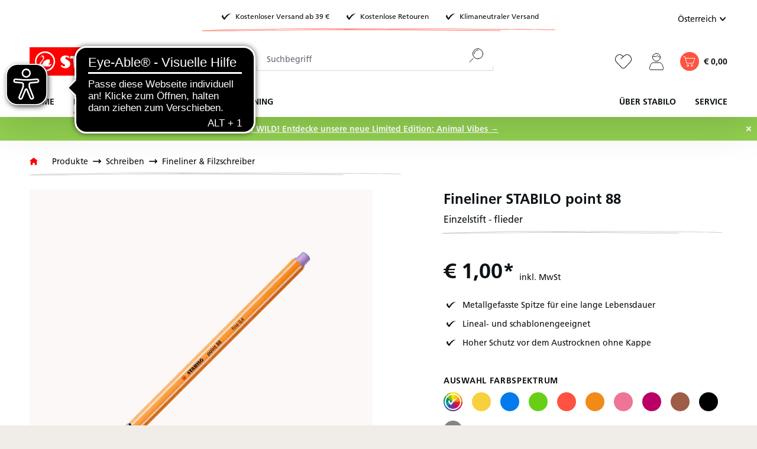

--- FILE ---
content_type: text/html; charset=UTF-8
request_url: https://www.stabilo.com/at/fineliner-stabilo-point-88/88-59
body_size: 56817
content:

<!DOCTYPE html>

<html lang="de-AT"
      itemscope="itemscope"
      itemtype="https://schema.org/WebPage">

                            
    <head>
                            			<!-- BEGIN CCM19 Cookie Consent Management -->
	<script src="https://cloud.ccm19.de/app.js?apiKey=b8eed85a1010dd0ec0d47e0d360327617b8060f62fe8315b&amp;domain=65647039df4b9905d20c3d52" referrerpolicy="origin"></script>
	<!-- END CCM19 -->
		                <meta charset="utf-8">
            

                            <meta name="viewport"
                      content="width=device-width, initial-scale=1, shrink-to-fit=no">
            
                            <meta name="author"
                      content="">
                <meta name="robots"
                      content="index,follow">
                <meta name="revisit-after"
                      content="15 days">
                <meta name="keywords"
                      content="">
                <meta name="description"
                      content="Fineliner STABILO point 88 in allen Varianten ✓ Große Farbvielfalt ✓ Schneller und klimaneutraler Versand ✓ Sicher bezahlen">
            
                <meta property="og:type"
          content="product"/>
    <meta property="og:site_name"
          content="STABILO "/>
    <meta property="og:url"
          content="https://www.stabilo.com/at/fineliner-stabilo-point-88/88-59"/>
    <meta property="og:title"
          content="Fineliner STABILO point 88 - flieder | STABILO"/>

    <meta property="og:description"
          content="Fineliner STABILO point 88 in allen Varianten ✓ Große Farbvielfalt ✓ Schneller und klimaneutraler Versand ✓ Sicher bezahlen"/>
    <meta property="og:image"
          content="https://cdn-live.be-stabilo.com/media/18/5f/77/1652335786/St_207994_88_59_Pen_diagonal_cs.jpg?ts=1769136636"/>

            <meta property="product:brand"
              content="STABILO"/>
                <meta property="product:price"
              content="€ 1,00"/>
        <meta property="product:product_link"
          content="https://www.stabilo.com/at/fineliner-stabilo-point-88/88-59"/>

    <meta name="twitter:card"
          content="product"/>
    <meta name="twitter:site"
          content="STABILO "/>
    <meta name="twitter:title"
          content="Fineliner STABILO point 88 - flieder | STABILO"/>
    <meta name="twitter:description"
          content="Fineliner STABILO point 88 in allen Varianten ✓ Große Farbvielfalt ✓ Schneller und klimaneutraler Versand ✓ Sicher bezahlen"/>
    <meta name="twitter:image"
          content="https://cdn-live.be-stabilo.com/media/18/5f/77/1652335786/St_207994_88_59_Pen_diagonal_cs.jpg?ts=1769136636"/>

                            <meta itemprop="copyrightHolder"
                      content="STABILO ">
                <meta itemprop="copyrightYear"
                      content="">
                <meta itemprop="isFamilyFriendly"
                      content="false">
                <meta itemprop="image"
                      content="https://cdn-live.be-stabilo.com/media/6c/30/d2/1623929875/stabilo-logo.svg?ts=1623929875">
            
                                            <meta name="theme-color"
                      content="#fff">
                            
                                                <link rel="alternate" hreflang="de-CH" href="https://www.stabilo.com/ch-de/fineliner-stabilo-point-88/88-59">
                                    <link rel="alternate" hreflang="fr-CH" href="https://www.stabilo.com/ch-fr/stylo-feutre-pointe-fine-stabilo-point-88/88-59">
                                    <link rel="alternate" hreflang="en-US" href="https://www.stabilo.com/us/detail/2c607922916c5047972025aa16d6efbe">
                                    <link rel="alternate" hreflang="es-ES" href="https://www.stabilo.com/latam/detail/2c607922916c5047972025aa16d6efbe">
                                    <link rel="alternate" hreflang="ko-KR" href="https://www.stabilo.com/kr/detail/2c607922916c5047972025aa16d6efbe">
                                    <link rel="alternate" hreflang="el-GR" href="https://www.stabilo.com/gr/detail/2c607922916c5047972025aa16d6efbe">
                                    <link rel="alternate" hreflang="x-default" href="https://www.stabilo.com/de/fineliner-stabilo-point-88/88-59">
                                    

                    <link rel="shortcut icon"
                  href="https://cdn-live.be-stabilo.com/media/99/f6/32/1645706427/stabilo-favicon-64x64.ico?ts=1645706427">
        
                            
            
    
    
            <link rel="canonical" href="https://www.stabilo.com/at/fineliner-stabilo-point-88/p88-024" />
    
    

                    <title itemprop="name">Fineliner STABILO point 88 - flieder | STABILO</title>
        
                                                                            <link rel="stylesheet"
                      href="https://s3sw-live.stabilo.com/sta-live/theme/501bba4ff274f49610e089ca8f7dabcb/css/all.css?1769168575">
                                    

                        <link rel="preload" href="https://cdn-live.be-stabilo.com/css/vendor-pxsw-enterprise-cms.329f29.css" as="style" />
            <link rel="stylesheet" href="https://cdn-live.be-stabilo.com/css/vendor-pxsw-enterprise-cms.329f29.css" />
                    <link rel="preload" href="https://cdn-live.be-stabilo.com/css/vendor-pxsw-language-menu-enhanced.0e0b76.css" as="style" />
            <link rel="stylesheet" href="https://cdn-live.be-stabilo.com/css/vendor-pxsw-language-menu-enhanced.0e0b76.css" />
                    <link rel="preload" href="https://cdn-live.be-stabilo.com/css/vendor-pxsw-offcanvas-navigation.37d039.css" as="style" />
            <link rel="stylesheet" href="https://cdn-live.be-stabilo.com/css/vendor-pxsw-offcanvas-navigation.37d039.css" />
                    <link rel="preload" href="https://cdn-live.be-stabilo.com/css/vendor-pxsw-pxsw-blog.5120a7.css" as="style" />
            <link rel="stylesheet" href="https://cdn-live.be-stabilo.com/css/vendor-pxsw-pxsw-blog.5120a7.css" />
                    <link rel="preload" href="https://cdn-live.be-stabilo.com/css/vendor-pxsw-listing-banner.1c7b6f.css" as="style" />
            <link rel="stylesheet" href="https://cdn-live.be-stabilo.com/css/vendor-pxsw-listing-banner.1c7b6f.css" />
                    <link rel="preload" href="https://cdn-live.be-stabilo.com/css/vendor-pxsw-pxsw-theme.90a868.css" as="style" />
            <link rel="stylesheet" href="https://cdn-live.be-stabilo.com/css/vendor-pxsw-pxsw-theme.90a868.css" />
                    <link rel="preload" href="https://cdn-live.be-stabilo.com/css/vendor-pxsw-language-banner.568fda.css" as="style" />
            <link rel="stylesheet" href="https://cdn-live.be-stabilo.com/css/vendor-pxsw-language-banner.568fda.css" />
                    <link rel="preload" href="https://cdn-live.be-stabilo.com/css/vendor-pxsw-promotion-banner.bf7468.css" as="style" />
            <link rel="stylesheet" href="https://cdn-live.be-stabilo.com/css/vendor-pxsw-promotion-banner.bf7468.css" />
                            <link rel="modulepreload" href="https://cdn-live.be-stabilo.com/js/vendor-pxsw-enterprise-cms.728f4a.js" />
                    <link rel="modulepreload" href="https://cdn-live.be-stabilo.com/js/vendor-pxsw-customer-handling.87443f.js" />
                    <link rel="modulepreload" href="https://cdn-live.be-stabilo.com/js/vendor-pxsw-offcanvas-navigation.371d36.js" />
                    <link rel="modulepreload" href="https://cdn-live.be-stabilo.com/js/vendor-pxsw-lazy-loader.d4e6a1.js" />
                    <link rel="modulepreload" href="https://cdn-live.be-stabilo.com/js/vendor-pxsw-pxsw-blog.20baa4.js" />
                    <link rel="modulepreload" href="https://cdn-live.be-stabilo.com/js/vendor-pxsw-pxsw-theme.919707.js" />
                    <link rel="modulepreload" href="https://cdn-live.be-stabilo.com/js/vendor-pxsw-language-banner.9e59ba.js" />
                    <link rel="modulepreload" href="https://cdn-live.be-stabilo.com/js/vendor-pxsw-promotion-banner.caf405.js" />
            
                              <script>
        window.features = {"V6_5_0_0":true,"v6.5.0.0":true,"V6_6_0_0":true,"v6.6.0.0":true,"V6_7_0_0":false,"v6.7.0.0":false,"DISABLE_VUE_COMPAT":false,"disable.vue.compat":false,"ACCESSIBILITY_TWEAKS":false,"accessibility.tweaks":false,"ADMIN_VITE":false,"admin.vite":false,"TELEMETRY_METRICS":false,"telemetry.metrics":false,"CACHE_REWORK":false,"cache.rework":false,"SSO":false,"sso":false,"FEATURE_SWAGCMSEXTENSIONS_1":true,"feature.swagcmsextensions.1":true,"FEATURE_SWAGCMSEXTENSIONS_2":true,"feature.swagcmsextensions.2":true,"FEATURE_SWAGCMSEXTENSIONS_8":true,"feature.swagcmsextensions.8":true,"FEATURE_SWAGCMSEXTENSIONS_63":true,"feature.swagcmsextensions.63":true,"RULE_BUILDER":true,"rule.builder":true,"FLOW_BUILDER":true,"flow.builder":true,"ADVANCED_SEARCH":true,"advanced.search":true,"RETURNS_MANAGEMENT":true,"returns.management":true,"TEXT_GENERATOR":true,"text.generator":true,"CHECKOUT_SWEETENER":true,"checkout.sweetener":true,"IMAGE_CLASSIFICATION":true,"image.classification":true,"PROPERTY_EXTRACTOR":true,"property.extractor":true,"REVIEW_SUMMARY":true,"review.summary":true,"REVIEW_TRANSLATOR":true,"review.translator":true,"CONTENT_GENERATOR":true,"content.generator":true,"EXPORT_ASSISTANT":true,"export.assistant":true,"QUICK_ORDER":false,"quick.order":false,"EMPLOYEE_MANAGEMENT":false,"employee.management":false,"QUOTE_MANAGEMENT":false,"quote.management":false,"CAPTCHA":true,"captcha":true,"NATURAL_LANGUAGE_SEARCH":false,"natural.language.search":false,"IMAGE_UPLOAD_SEARCH":true,"image.upload.search":true,"ORDER_APPROVAL":true,"order.approval":true,"SPATIAL_CMS_ELEMENT":true,"spatial.cms.element":true,"TEXT_TO_IMAGE_GENERATION":true,"text.to.image.generation":true,"CUSTOM_PRICES":true,"custom.prices":true,"SUBSCRIPTIONS":true,"subscriptions":true,"MULTI_INVENTORY":true,"multi.inventory":true};
    </script>
        
     <script async src="https://api.recova.ai/recova_client.min.js"></script>
 
 
                                                    
            <script>
            window.dataLayer = window.dataLayer || [];
            function gtag() { dataLayer.push(arguments); }

            (() => {
                const analyticsStorageEnabled = document.cookie.split(';').some((item) => item.trim().includes('google-analytics-enabled=1'));
                const adsEnabled = document.cookie.split(';').some((item) => item.trim().includes('google-ads-enabled=1'));

                // Always set a default consent for consent mode v2
                gtag('consent', 'default', {
                    'ad_user_data': adsEnabled ? 'granted' : 'denied',
                    'ad_storage': adsEnabled ? 'granted' : 'denied',
                    'ad_personalization': adsEnabled ? 'granted' : 'denied',
                    'analytics_storage': analyticsStorageEnabled ? 'granted' : 'denied'
                });
            })();
        </script>
            
    <!-- WbmTagManagerAnalytics Head Snippet Start -->
            <script id="wbmTagMangerDefine" type="text/javascript">
            let gtmIsTrackingProductClicks = Boolean(1),
                gtmIsTrackingAddToWishlistClicks = Boolean(),
                gtmContainerId = 'GTM-TX3B96MK',
                hasSWConsentSupport = Boolean();
            window.wbmScriptIsSet = false;
            window.dataLayer = window.dataLayer || [];
            window.dataLayer.push({"event":"user","id":null})
        </script>
        <script id="wbmTagMangerDataLayer" type="text/javascript">
            window.dataLayer.push({ ecommerce: null });
            window.dataLayer.push({"google_tag_params":{"ecomm_prodid":"88\/59","ecomm_pagetype":"product"}})

            
            var onEventDataLayer = JSON.parse('{"event":"view_item","ecommerce":{"value":1,"items":[{"item_category":"Fineliner &amp; Filzschreiber","price":1,"item_brand":"STABILO","item_id":"88\/59","item_name":"Fineliner STABILO point 88","item_variant":"flieder"}],"currency":"EUR"}}');
                    </script>    
                        <script id="wbmTagManger" type="text/javascript" >
                function getCookie(name) {
                    var cookieMatch = document.cookie.match(name + '=(.*?)(;|$)');
                    return cookieMatch && decodeURI(cookieMatch[1]);
                }

                var gtmCookieSet = getCookie('wbm-tagmanager-enabled');
                
                var googleTag = function(w,d,s,l,i){w[l]=w[l]||[];w[l].push({'gtm.start':new Date().getTime(),event:'gtm.js'});var f=d.getElementsByTagName(s)[0],j=d.createElement(s),dl=l!='dataLayer'?'&l='+l:'';j.async=true;j.src='https://www.googletagmanager.com/gtm.js?id='+i+dl+'';f.parentNode.insertBefore(j,f);};
                

                if (hasSWConsentSupport && gtmCookieSet === null) {
                    window.wbmGoogleTagmanagerId = gtmContainerId;
                    window.wbmScriptIsSet = false;
                    window.googleTag = googleTag;
                } else {
                    window.wbmScriptIsSet = true;
                    googleTag(window, document, 'script', 'dataLayer', gtmContainerId);
                    googleTag = null;

                    window.dataLayer = window.dataLayer || [];
                    function gtag() { dataLayer.push(arguments); }

                    if (hasSWConsentSupport) {
                        (() => {
                            const analyticsStorageEnabled = document.cookie.split(';').some((item) => item.trim().includes('google-analytics-enabled=1'));
                            const adsEnabled = document.cookie.split(';').some((item) => item.trim().includes('google-ads-enabled=1'));

                            gtag('consent', 'update', {
                                'ad_storage': adsEnabled ? 'granted' : 'denied',
                                'ad_user_data': adsEnabled ? 'granted' : 'denied',
                                'ad_personalization': adsEnabled ? 'granted' : 'denied',
                                'analytics_storage': analyticsStorageEnabled ? 'granted' : 'denied'
                            });
                        })();
                    }
                }
                
            </script><!-- WbmTagManagerAnalytics Head Snippet End -->
            

            <script async src="https://access.eye-able.com/configs/www.stabilo.com-de.js"></script>
<script async src="https://cdn.eye-able.com/configs/www.stabilo.com.js"></script>
<script async src="https://cdn.eye-able.com/public/js/eyeAble.js"></script>
    
                                
            <script type="text/javascript"
                                src='https://www.google.com/recaptcha/api.js?render=6LdB31MpAAAAAC7OEXpPu1se_sJRmG0P9_OaZRsR'
                defer></script>
        <script>
                                        window.googleReCaptchaV3Active = true;
                    </script>
            

    
                
                                    <script>
                    window.useDefaultCookieConsent = true;
                </script>
                    
                                            <script>
                window.activeNavigationId = '82100d61ada8fce29b10a3b082ebf608';
                window.router = {
                    'frontend.cart.offcanvas': '/at/checkout/offcanvas',
                    'frontend.cookie.offcanvas': '/at/cookie/offcanvas',
                    'frontend.checkout.finish.page': '/at/checkout/finish',
                    'frontend.checkout.info': '/at/widgets/checkout/info',
                    'frontend.menu.offcanvas': '/at/widgets/menu/offcanvas',
                    'frontend.cms.page': '/at/widgets/cms',
                    'frontend.cms.navigation.page': '/at/widgets/cms/navigation',
                    'frontend.account.addressbook': '/at/widgets/account/address-book',
                    'frontend.country.country-data': '/at/country/country-state-data',
                    'frontend.app-system.generate-token': '/at/app-system/Placeholder/generate-token',
                    };
                window.salesChannelId = 'fdb687fc390240aebff7e39a57927d21';
            </script>
        

        
    <script>
        window.router['widgets.swag.cmsExtensions.quickview'] = '/at/swag/cms-extensions/quickview';
        window.router['widgets.swag.cmsExtensions.quickview.variant'] = '/at/swag/cms-extensions/quickview/variant';
    </script>

    <script>
        window.router['pxsw.register-tools.addressSuggestion'] = '/at/storefront/pxsw/address/suggest'
    </script>


    <script>
        window.router['frontend.product.review.translate'] = '/at/translate-review';
    </script>

                                <script>
                
                window.breakpoints = {"xs":0,"sm":576,"md":768,"lg":992,"xl":1200,"xxl":1400};
            </script>
        
                                    <script>
                    window.customerLoggedInState = 0;

                    window.wishlistEnabled = 1;
                </script>
                    
                                    
    
                            <script>
                window.themeAssetsPublicPath = 'https://s3sw-live.stabilo.com/sta-live/theme/ee90719255bf4ce0b485e96a02f66d84/assets/';
            </script>
        
        
                                                            <script>
                        window.themeJsPublicPath = 'https://s3sw-live.stabilo.com/sta-live/theme/501bba4ff274f49610e089ca8f7dabcb/js/';
                    </script>
                                            <script type="text/javascript" src="https://s3sw-live.stabilo.com/sta-live/theme/501bba4ff274f49610e089ca8f7dabcb/js/storefront/storefront.js?1769168575" defer></script>
                                            <script type="text/javascript" src="https://s3sw-live.stabilo.com/sta-live/theme/501bba4ff274f49610e089ca8f7dabcb/js/swag-cms-extensions/swag-cms-extensions.js?1769168575" defer></script>
                                            <script type="text/javascript" src="https://s3sw-live.stabilo.com/sta-live/theme/501bba4ff274f49610e089ca8f7dabcb/js/pickware-dhl/pickware-dhl.js?1769168575" defer></script>
                                            <script type="text/javascript" src="https://s3sw-live.stabilo.com/sta-live/theme/501bba4ff274f49610e089ca8f7dabcb/js/pickware-shipping-bundle/pickware-shipping-bundle.js?1769168575" defer></script>
                                            <script type="text/javascript" src="https://s3sw-live.stabilo.com/sta-live/theme/501bba4ff274f49610e089ca8f7dabcb/js/neti-next-store-locator/neti-next-store-locator.js?1769168575" defer></script>
                                            <script type="text/javascript" src="https://s3sw-live.stabilo.com/sta-live/theme/501bba4ff274f49610e089ca8f7dabcb/js/papoo-ccm19-integration6/papoo-ccm19-integration6.js?1769168575" defer></script>
                                            <script type="text/javascript" src="https://s3sw-live.stabilo.com/sta-live/theme/501bba4ff274f49610e089ca8f7dabcb/js/dvsn-return-shipment/dvsn-return-shipment.js?1769168575" defer></script>
                                            <script type="text/javascript" src="https://s3sw-live.stabilo.com/sta-live/theme/501bba4ff274f49610e089ca8f7dabcb/js/klarna-payment/klarna-payment.js?1769168575" defer></script>
                                            <script type="text/javascript" src="https://s3sw-live.stabilo.com/sta-live/theme/501bba4ff274f49610e089ca8f7dabcb/js/dvsn-bundle/dvsn-bundle.js?1769168575" defer></script>
                                            <script type="text/javascript" src="https://s3sw-live.stabilo.com/sta-live/theme/501bba4ff274f49610e089ca8f7dabcb/js/cbax-modul-analytics/cbax-modul-analytics.js?1769168575" defer></script>
                                            <script type="text/javascript" src="https://s3sw-live.stabilo.com/sta-live/theme/501bba4ff274f49610e089ca8f7dabcb/js/loyxx-s-w6-conversion-checkout/loyxx-s-w6-conversion-checkout.js?1769168575" defer></script>
                                            <script type="text/javascript" src="https://s3sw-live.stabilo.com/sta-live/theme/501bba4ff274f49610e089ca8f7dabcb/js/cob-password-visibility/cob-password-visibility.js?1769168575" defer></script>
                                            <script type="text/javascript" src="https://s3sw-live.stabilo.com/sta-live/theme/501bba4ff274f49610e089ca8f7dabcb/js/tanmar-ng-sovendus/tanmar-ng-sovendus.js?1769168575" defer></script>
                                            <script type="text/javascript" src="https://s3sw-live.stabilo.com/sta-live/theme/501bba4ff274f49610e089ca8f7dabcb/js/sensus-uptain-connect6/sensus-uptain-connect6.js?1769168575" defer></script>
                                            <script type="text/javascript" src="https://s3sw-live.stabilo.com/sta-live/theme/501bba4ff274f49610e089ca8f7dabcb/js/subscription/subscription.js?1769168575" defer></script>
                                            <script type="text/javascript" src="https://s3sw-live.stabilo.com/sta-live/theme/501bba4ff274f49610e089ca8f7dabcb/js/checkout-sweetener/checkout-sweetener.js?1769168575" defer></script>
                                            <script type="text/javascript" src="https://s3sw-live.stabilo.com/sta-live/theme/501bba4ff274f49610e089ca8f7dabcb/js/text-translator/text-translator.js?1769168575" defer></script>
                                            <script type="text/javascript" src="https://s3sw-live.stabilo.com/sta-live/theme/501bba4ff274f49610e089ca8f7dabcb/js/employee-management/employee-management.js?1769168575" defer></script>
                                            <script type="text/javascript" src="https://s3sw-live.stabilo.com/sta-live/theme/501bba4ff274f49610e089ca8f7dabcb/js/quick-order/quick-order.js?1769168575" defer></script>
                                            <script type="text/javascript" src="https://s3sw-live.stabilo.com/sta-live/theme/501bba4ff274f49610e089ca8f7dabcb/js/advanced-search/advanced-search.js?1769168575" defer></script>
                                            <script type="text/javascript" src="https://s3sw-live.stabilo.com/sta-live/theme/501bba4ff274f49610e089ca8f7dabcb/js/captcha/captcha.js?1769168575" defer></script>
                                            <script type="text/javascript" src="https://s3sw-live.stabilo.com/sta-live/theme/501bba4ff274f49610e089ca8f7dabcb/js/quote-management/quote-management.js?1769168575" defer></script>
                                            <script type="text/javascript" src="https://s3sw-live.stabilo.com/sta-live/theme/501bba4ff274f49610e089ca8f7dabcb/js/a-i-search/a-i-search.js?1769168575" defer></script>
                                            <script type="text/javascript" src="https://s3sw-live.stabilo.com/sta-live/theme/501bba4ff274f49610e089ca8f7dabcb/js/spatial-cms-element/spatial-cms-element.js?1769168575" defer></script>
                                            <script type="text/javascript" src="https://s3sw-live.stabilo.com/sta-live/theme/501bba4ff274f49610e089ca8f7dabcb/js/order-approval/order-approval.js?1769168576" defer></script>
                                            <script type="text/javascript" src="https://s3sw-live.stabilo.com/sta-live/theme/501bba4ff274f49610e089ca8f7dabcb/js/wbm-tag-manager-analytics/wbm-tag-manager-analytics.js?1769168576" defer></script>
                                    

            <script defer type="module" src="https://cdn-live.be-stabilo.com/js/vendor-pxsw-enterprise-cms.728f4a.js"></script>
            <script defer type="module" src="https://cdn-live.be-stabilo.com/js/vendor-pxsw-customer-handling.87443f.js"></script>
            <script defer type="module" src="https://cdn-live.be-stabilo.com/js/vendor-pxsw-offcanvas-navigation.371d36.js"></script>
            <script defer type="module" src="https://cdn-live.be-stabilo.com/js/vendor-pxsw-lazy-loader.d4e6a1.js"></script>
            <script defer type="module" src="https://cdn-live.be-stabilo.com/js/vendor-pxsw-pxsw-blog.20baa4.js"></script>
            <script defer type="module" src="https://cdn-live.be-stabilo.com/js/vendor-pxsw-pxsw-theme.919707.js"></script>
            <script defer type="module" src="https://cdn-live.be-stabilo.com/js/vendor-pxsw-language-banner.9e59ba.js"></script>
            <script defer type="module" src="https://cdn-live.be-stabilo.com/js/vendor-pxsw-promotion-banner.caf405.js"></script>
                        

    

    
        
        
        
        
    
        
    <script>
        window.mollie_javascript_use_shopware = '0'
    </script>

    

    </head>

    <body class="    passwordMaskBodyBlackFull     is-ctl-product is-act-index  show-conversion-checkout   
 

     ">

                            
    
    
            <div class="skip-to-content bg-primary-subtle text-primary-emphasis visually-hidden-focusable overflow-hidden">
            <div class="container d-flex justify-content-center">
                                                                                        <a href="#content-main" class="skip-to-content-link d-inline-flex text-decoration-underline m-1 p-2 fw-bold gap-2">
                                Zum Hauptinhalt springen
                            </a>
                                            
                                                                        <a href="#header-main-search-input" class="skip-to-content-link d-inline-flex text-decoration-underline m-1 p-2 fw-bold gap-2 d-none d-sm-block">
                                Zur Suche springen
                            </a>
                                            
                                                                        <a href="#main-navigation-menu" class="skip-to-content-link d-inline-flex text-decoration-underline m-1 p-2 fw-bold gap-2 d-none d-lg-block">
                                Zur Hauptnavigation springen
                            </a>
                                                                        </div>
        </div>
        
            
                                    <noscript>
                <iframe src="https://www.googletagmanager.com/ns.html?id=GTM-TX3B96MK"
                        height="0"
                        width="0"
                        style="display:none;visibility:hidden"
                        title="Google Tagmanager">

                </iframe>
            </noscript>
            
                <noscript class="noscript-main">
                
    <div role="alert"
                  class="alert alert-info alert-has-icon">
                                <span class="icon icon-info">
                        <svg xmlns="http://www.w3.org/2000/svg" xmlns:xlink="http://www.w3.org/1999/xlink" width="24" height="24" viewBox="0 0 24 24"><defs><path d="M12 7c.5523 0 1 .4477 1 1s-.4477 1-1 1-1-.4477-1-1 .4477-1 1-1zm1 9c0 .5523-.4477 1-1 1s-1-.4477-1-1v-5c0-.5523.4477-1 1-1s1 .4477 1 1v5zm11-4c0 6.6274-5.3726 12-12 12S0 18.6274 0 12 5.3726 0 12 0s12 5.3726 12 12zM12 2C6.4772 2 2 6.4772 2 12s4.4772 10 10 10 10-4.4772 10-10S17.5228 2 12 2z" id="icons-default-info" /></defs><use xlink:href="#icons-default-info" fill="#758CA3" fill-rule="evenodd" /></svg>
        </span>            
                    <div class="alert-content-container">
                                                    
                                                        <div class="alert-content">                                                    Um unseren Shop in vollem Umfang nutzen zu können, empfehlen wir, Javascript im Browser zu aktivieren.
                                                                </div>                
                                </div>
            </div>
            </noscript>
        

                
    
        <header class="header-main" data-sticky-header>
                        
                                                                                
    
    <div
        class="language-banner"
        data-px-language-banner="true"
        data-px-language-banner-options="{&quot;snippets&quot;:{&quot;de&quot;:{&quot;message&quot;:&quot;Du kommst aus Deutschland? Dann wechsle am besten gleich zu STABILO.DE!&quot;,&quot;button&quot;:&quot;Zu STABILO.DE&quot;},&quot;en&quot;:{&quot;message&quot;:&quot;Choose a different country or region to see content for your location and shop online&quot;,&quot;button&quot;:&quot;Continue&quot;},&quot;nl&quot;:{&quot;message&quot;:&quot;Kies een ander land of andere regio om inhoud voor uw locatie te bekijken en online te winkelen&quot;,&quot;button&quot;:&quot;Doorgaan&quot;},&quot;es&quot;:{&quot;message&quot;:&quot;Elija un pa\u00eds o regi\u00f3n diferente para ver el contenido de su ubicaci\u00f3n y compre en l\u00ednea&quot;,&quot;button&quot;:&quot;Seguir&quot;},&quot;fr&quot;:{&quot;message&quot;:&quot;Choisissez un autre pays ou une autre r\u00e9gion pour voir le contenu de votre emplacement et effectuer des achats en ligne&quot;,&quot;button&quot;:&quot;Continuez&quot;},&quot;it&quot;:{&quot;message&quot;:&quot;Scegli un paese o una regione diversi per vedere i contenuti per la tua posizione e fare acquisti online&quot;,&quot;button&quot;:&quot;Continua&quot;}}}">
                    <div class="language-banner-content">
                <div class="language-banner-content-message">
                    <p class="language-banner-content-message-value">Choose a different country or region to see content for your location and shop online</p>
                </div>
                <form class="language-banner-content-form"
                      action="/at/checkout/language"
                      method="POST">

                    <select style="display:none" class="language-banner-content-form-select form-select" name="salesChannelWithLanguage">
                                                                                                                        <option
                                        id="de-AT"
                                        value="fdb687fc390240aebff7e39a57927d21-d7b5a9267ab849db9b0e031bd7d41b26">
                                            Deutsch (AT)
                                    </option>
                                                                                                                                                                                    <option
                                        id="de-DE"
                                        value="2613c89a082f456884bf9eaff77cfa4a-2fbb5fe2e29a4d70aa5854ce7ce3e20b">
                                            Deutsch (DE)
                                    </option>
                                                                                                        </select>
                    <input name="redirectTo" type="hidden" value="frontend.detail.page"/>
                                            <input name="redirectParameters[_httpCache]" type="hidden" value="1">
                                            <input name="redirectParameters[productId]" type="hidden" value="2c607922916c5047972025aa16d6efbe">
                                        <input type="hidden" class="siteLocale" name="locale" value="de-at">
                    <button class="btn btn-secondary btn-inverted submit language-banner-content-button-value" type="submit">Continue</button>
                </form>
            </div>
            <div class="close-button">
                <svg px width="32" height="32" class="close-button-icon">
    <use xlink:href="/sprite/sprite.svg#close-32-inverted"/>
</svg>
            </div>
            </div>
            <div class="container">
                                    <div class="top-bar d-none d-xl-grid">
                    <div class="top-bar-usps top-bar-text has-subline">
                <div class="top-bar-text-item">
                    <svg px width="24" height="24">
    <use xlink:href="/sprite/sprite.svg#check-24"/>
</svg>
                    <span class="header-small">Kostenloser Versand ab 39 €</span>
                </div>
                <div class="top-bar-text-item">
                    <svg px width="24" height="24">
    <use xlink:href="/sprite/sprite.svg#check-24"/>
</svg>
                    <span class="header-small">Kostenlose Retouren</span>
                </div>
                <div class="top-bar-text-item">
                    <svg px width="24" height="24">
    <use xlink:href="/sprite/sprite.svg#check-24"/>
</svg>
                    <span class="header-small">Klimaneutraler Versand</span>
                </div>
                <svg px width="84" height="84">
    <use xlink:href="/sprite/sprite.svg#headline-subline-thin-small"/>
</svg>
            </div>
        
        <nav class="top-bar-nav">
                                                                            
            <div class="top-bar-nav-item top-bar-language pxsw-language-menu-enhanced">
                            <form method="post"
                      action="/at/checkout/language"
                      class="language-form"
                      data-form-auto-submit="true">
                                                                                                                    
                                                                            
                        <div class="language-menu dropdown">
                            <button class="btn dropdown-toggle top-bar-nav-btn"
                                    type="button"
                                    id="languagesDropdown-top-bar-"
                                    data-bs-toggle="dropdown"
                                    aria-haspopup="true"
                                    aria-expanded="false"
                                    title="Deutsch (AT)">
                                <span class="top-bar-nav-text">Österreich</span>
                                <span class="icon-container icon-rotate-90">
                                    <svg px width="16" height="16">
    <use xlink:href="/sprite/sprite.svg#chevron-16"/>
</svg>
                                </span>
                            </button>
                                                            <div class="top-bar-list dropdown-menu dropdown-menu-right"
                                     aria-labelledby="languagesDropdown-top-bar-">
                                    <div class="saleschannel-language-list-container">
                                                                                    <div class="saleschannel-language-list">
                                                                                                                                                                                                                                                                                                
                                                <div class="top-bar-list-item dropdown-item"
                                                     title="Deutsch (DE)">
                                                    <label class="top-bar-list-label "
                                                           for="2613c89a082f456884bf9eaff77cfa4a--2fbb5fe2e29a4d70aa5854ce7ce3e20b">
                                                        <input id="2613c89a082f456884bf9eaff77cfa4a--2fbb5fe2e29a4d70aa5854ce7ce3e20b"
                                                               class="top-bar-list-radio"
                                                               value="2613c89a082f456884bf9eaff77cfa4a-2fbb5fe2e29a4d70aa5854ce7ce3e20b"
                                                               name="salesChannelWithLanguage"
                                                               type="radio"
                                                            >
                                                        <div class="top-bar-list-icon language-flag country-de language-de"></div>
                                                                                                                    Deutschland
                                                                                                            </label>
                                                </div>

                                                <div class="saleschannel-sublanguages d-flex flex-column flex-sm-row gap-1 ms-3">
                                                                                                            
                                                        <div class="top-bar-list-item dropdown-item"
                                                             title="">
                                                            <label class="top-bar-list-label"
                                                                   for="2fbb5fe2e29a4d70aa5854ce7ce3e20b--2fbb5fe2e29a4d70aa5854ce7ce3e20b">
                                                                <input id="2fbb5fe2e29a4d70aa5854ce7ce3e20b--2fbb5fe2e29a4d70aa5854ce7ce3e20b"
                                                                       class="top-bar-list-radio"
                                                                       value="2613c89a082f456884bf9eaff77cfa4a-2fbb5fe2e29a4d70aa5854ce7ce3e20b"
                                                                       name="salesChannelWithLanguage"
                                                                       type="radio"
                                                                    >
                                                                DE
                                                                <svg px width="24" height="24">
    <use xlink:href="/sprite/sprite.svg#check-24"/>
</svg>
                                                            </label>
                                                        </div>
                                                                                                    </div>
                                            </div>
                                                                                    <div class="saleschannel-language-list">
                                                                                                                                                                                                                                                                                                
                                                <div class="top-bar-list-item dropdown-item active"
                                                     title="Deutsch (AT)">
                                                    <label class="top-bar-list-label "
                                                           for="fdb687fc390240aebff7e39a57927d21--d7b5a9267ab849db9b0e031bd7d41b26">
                                                        <input id="fdb687fc390240aebff7e39a57927d21--d7b5a9267ab849db9b0e031bd7d41b26"
                                                               class="top-bar-list-radio"
                                                               value="fdb687fc390240aebff7e39a57927d21-d7b5a9267ab849db9b0e031bd7d41b26"
                                                               name="salesChannelWithLanguage"
                                                               type="radio"
                                                             checked>
                                                        <div class="top-bar-list-icon language-flag country-at language-de"></div>
                                                                                                                    Österreich
                                                                                                            </label>
                                                </div>

                                                <div class="saleschannel-sublanguages d-flex flex-column flex-sm-row gap-1 ms-3">
                                                                                                            
                                                        <div class="top-bar-list-item dropdown-item active"
                                                             title="">
                                                            <label class="top-bar-list-label"
                                                                   for="d7b5a9267ab849db9b0e031bd7d41b26--d7b5a9267ab849db9b0e031bd7d41b26">
                                                                <input id="d7b5a9267ab849db9b0e031bd7d41b26--d7b5a9267ab849db9b0e031bd7d41b26"
                                                                       class="top-bar-list-radio"
                                                                       value="fdb687fc390240aebff7e39a57927d21-d7b5a9267ab849db9b0e031bd7d41b26"
                                                                       name="salesChannelWithLanguage"
                                                                       type="radio"
                                                                     checked>
                                                                DE
                                                                <svg px width="24" height="24">
    <use xlink:href="/sprite/sprite.svg#check-24"/>
</svg>
                                                            </label>
                                                        </div>
                                                                                                    </div>
                                            </div>
                                                                            </div>
                                </div>
                                                    </div>

                        <input name="redirectTo" type="hidden" value="frontend.detail.page" />

                                                    <input name="redirectParameters[_httpCache]" type="hidden" value="1">
                                                    <input name="redirectParameters[productId]" type="hidden" value="2c607922916c5047972025aa16d6efbe">
                                                            </form>
                    </div>
                        
            
            
                                        
            
                    </nav>
    </div>
    
            <div class="row align-items-center header-row">
                <div class="col-auto header-logo-col">
            <div class="header-logo-main">
                    <a class="header-logo-main-link"
               href="/at/"
               title="Zur Startseite gehen">
                                    <picture class="header-logo-picture">
                                                                            
                                                                                    <source srcset="https://cdn-live.be-stabilo.com/media/9d/0c/4c/1623929915/stabilo-logo-mobile.svg?ts=1623929915"
                                        media="(max-width: 767px)">
                                                    
                                                                                    <img src="https://cdn-live.be-stabilo.com/media/6c/30/d2/1623929875/stabilo-logo.svg?ts=1623929875"
                                     alt="Zur Startseite gehen"
                                     class="img-fluid header-logo-main-img">
                                                                        </picture>
                            </a>
            </div>
    </div>

                <div class="col-12 order-2 col-lg order-lg-1 header-search-col">
        
    <div class="collapse"
         id="searchCollapse">
        <div class="header-search">
                
    
                    <form action="/at/search"
                      method="get"
                      data-search-widget="true"
                      data-search-widget-options="{&quot;searchWidgetMinChars&quot;:3}"
                      data-url="/at/suggest?search="
                      class="header-search-form">
                                            <div class="input-group">
                                                            <input type="search"
                                       id="header-main-search-input"
                                       name="search"
                                       class="form-control header-search-input"
                                       autocomplete="off"
                                       autocapitalize="off"
                                       placeholder="Suchbegriff"
                                       aria-label="Suchbegriff"
                                       value=""
                                >
                            
                                <button type="submit"
            class="btn header-search-btn"
            aria-label="Suchen">
        <span class="header-search-icon">
            <svg px width="24" height="24">
    <use xlink:href="/sprite/sprite.svg#search-24"/>
</svg>
        </span>
    </button>

                                                            <button class="btn header-close-btn js-search-close-btn d-none"
                                        type="button"
                                        aria-label="Die Dropdown-Suche schließen">
                                    <span class="header-close-icon">
                                        <span class="icon icon-x">
                        <svg xmlns="http://www.w3.org/2000/svg" xmlns:xlink="http://www.w3.org/1999/xlink" width="24" height="24" viewBox="0 0 24 24"><defs><path d="m10.5858 12-7.293-7.2929c-.3904-.3905-.3904-1.0237 0-1.4142.3906-.3905 1.0238-.3905 1.4143 0L12 10.5858l7.2929-7.293c.3905-.3904 1.0237-.3904 1.4142 0 .3905.3906.3905 1.0238 0 1.4143L13.4142 12l7.293 7.2929c.3904.3905.3904 1.0237 0 1.4142-.3906.3905-1.0238.3905-1.4143 0L12 13.4142l-7.2929 7.293c-.3905.3904-1.0237.3904-1.4142 0-.3905-.3906-.3905-1.0238 0-1.4143L10.5858 12z" id="icons-default-x" /></defs><use xlink:href="#icons-default-x" fill="#758CA3" fill-rule="evenodd" /></svg>
        </span>                                    </span>
                                </button>
                                                    </div>
                                    </form>
            
        </div>
    </div>
    </div>

                <div class="col-auto order-1 order-lg-2 header-actions-col">
        <div class="row g-0">
            
                            <div class="col-auto d-xl-none">
                    <div class="search-toggle">
                        <button class="btn header-actions-btn search-toggle-btn js-search-toggle-btn collapsed"
                                type="button"
                                data-bs-toggle="collapse"
                                data-bs-target="#searchCollapse"
                                aria-expanded="false"
                                aria-controls="searchCollapse"
                                aria-label="Suchen">
                            <svg px width="32" height="32" class="search-toggle-btn-icon icon-open">
    <use xlink:href="/sprite/sprite.svg#search-32"/>
</svg>
                            <svg px width="32" height="32" class="search-toggle-btn-icon icon-close">
    <use xlink:href="/sprite/sprite.svg#close-32"/>
</svg>
                        </button>
                    </div>
                </div>
            
                                                                                            <div class="col-auto">
                                    <div class="header-wishlist">
                                        <a class="btn header-wishlist-btn header-actions-btn"
                                           href="/at/wishlist"
                                           title="Merkliste"
                                           aria-label="Merkliste">
                                                <span class="header-wishlist-icon">
        <svg px width="32" height="32">
    <use xlink:href="/sprite/sprite.svg#wishlist-32"/>
</svg>
    </span>
        <span class="badge bg-primary header-wishlist-badge"
          id="wishlist-basket"
          data-wishlist-storage="true"
          data-wishlist-storage-options="{&quot;listPath&quot;:&quot;\/at\/wishlist\/list&quot;,&quot;mergePath&quot;:&quot;\/at\/wishlist\/merge&quot;,&quot;pageletPath&quot;:&quot;\/at\/wishlist\/merge\/pagelet&quot;}"
          data-wishlist-widget="true"
    ></span>
                                        </a>
                                    </div>
                                </div>
                            
                
                
                                                                    <div class="col-auto">
                                <div class="account-menu">
                                        <div class="dropdown">
            <button class="btn account-menu-btn header-actions-btn"
            type="button"
            id="accountWidget"
            data-account-menu="true"
            data-bs-toggle="dropdown"
            aria-haspopup="true"
            aria-expanded="false"
            aria-label="Mein Konto"
            title="Mein Konto">
        <svg px width="32" height="32">
    <use xlink:href="/sprite/sprite.svg#account-32"/>
</svg>
    </button>

                    <div class="dropdown-menu dropdown-menu-end account-menu-dropdown js-account-menu-dropdown"
                 aria-labelledby="accountWidget">
                

        
            <div class="offcanvas-header">
                
                
                
                
            <button class="btn btn-primary text-white justify-content-start offcanvas-close js-offcanvas-close" >
                            <svg px width="16" height="16">
    <use xlink:href="/sprite/sprite.svg#close-16"/>
</svg>
            
                                                                        Menü schließen
                    
                                    </button>
    
            </div>
    
            <div class="offcanvas-body">
                <div class="account-menu">
                    <div class="dropdown-header account-menu-header h4">
            Mein Konto
            <svg px width="84" height="84" class="filter-panel-header-underline">
    <use xlink:href="/sprite/sprite.svg#headline-subline-thin-small"/>
</svg>
        </div>
    
                    <div class="account-menu-login">
            <a href="/at/account/login"
               title="Anmelden"
               class="btn btn-primary account-menu-login-button">
                Anmelden
            </a>

            <div class="account-menu-register">
                oder
                <a href="/at/account/login"
                   title="Registrieren">
                    Registrieren
                </a>
            </div>
            <svg px width="84" height="84" class="filter-panel-header-underline">
    <use xlink:href="/sprite/sprite.svg#headline-subline-thin-small"/>
</svg>

        </div>
    
                    <div class="account-menu-links">
                    <div class="header-account-menu">
        <div class="card account-menu-inner">
                
                        <div class="list-group list-group-flush account-aside-list-group">
                            
                                                                                <a href="/at/account"
                                   title="Übersicht"
                                   class="list-group-item list-group-item-action account-aside-item"
                                   >
                                    Übersicht
                                </a>
                            
                                                                <a href="/at/account/profile"
                                   title="Persönliches Profil"
                                   class="list-group-item list-group-item-action account-aside-item"
                                   >
                                    Persönliches Profil
                                </a>
                            

                
                
                                                            <a href="/at/account/address"
                                   title="Adressen"
                                   class="list-group-item list-group-item-action account-aside-item"
                                   >
                                    Adressen
                                </a>
                            
                                                                                                                        <a href="/at/account/payment"
                                   title="Zahlungsarten"
                                   class="list-group-item list-group-item-action account-aside-item"
                                   >
                                    Zahlungsarten
                                </a>
                                                            
                                                            <a href="/at/account/order"
                                   title="Bestellungen"
                                   class="list-group-item list-group-item-action account-aside-item"
                                   >
                                    Bestellungen
                                </a>
                                                    

            <a href="/at/dvsn/return-shipment/list"
           title="Rücksendungen"
           class="list-group-item list-group-item-action account-aside-item">
            Rücksendungen
        </a>
    

                

                

            

    

                                </div>
    
                                                </div>
    </div>
            </div>
            </div>
        </div>
                </div>
            </div>
                                </div>
                            </div>
                        
            
    
                                                                    <div class="col-auto">
                                <div
                                    class="header-cart"
                                    data-off-canvas-cart="true"
                                >
                                    <a class="btn header-cart-btn header-actions-btn"
                                       href="/at/checkout/cart"
                                       data-cart-widget="true"
                                       title="Warenkorb"
                                       aria-label="Warenkorb">
                                            <span class="header-cart-icon">
        <svg px width="32" height="32">
    <use xlink:href="/sprite/sprite.svg#basket-32"/>
</svg>
    </span>
    
    <span class="header-cart-total">
        € 0,00
    </span>
                                    </a>
                                </div>
                            </div>
                        
            
    
            
            <div class="col-auto d-block d-xl-none">
                <div class="nav-main-toggle">
                    <button class="btn nav-main-toggle-btn header-actions-btn"
                            type="button"
                            data-px-offcanvas-menu="true"
                            data-px-offcanvas-menu-options="{&quot;position&quot;:&quot;right&quot;,&quot;announcementMessage&quot;:{&quot;opened&quot;:&quot;Offcanvas Men\u00fc ge\u00f6ffnet&quot;,&quot;closed&quot;:&quot;Offcanvas Men\u00fc geschlossen&quot;,&quot;submenuOpened&quot;:&quot;Untermen\u00fc f\u00fcr %categoryName% ge\u00f6ffnet&quot;,&quot;submenuClosed&quot;:&quot;Zur\u00fcck zur Kategorie %categoryName%&quot;}}"
                            aria-label="Menü">
                        <svg px width="32" height="32">
    <use xlink:href="/sprite/sprite.svg#burger-menu-32"/>
</svg>
                    </button>
                </div>
            </div>
        </div>
    </div>
        </div>
    

                        <div class="main-navigation"
         id="mainNavigation"
         data-flyout-menu="true">
                    <div class="container">
                                    <nav class="nav main-navigation-menu"
                        id="main-navigation-menu"
                        aria-label="Hauptnavigation"
                        itemscope="itemscope"
                        itemtype="https://schema.org/SiteNavigationElement">
                        
                                                                                    <a class="nav-link main-navigation-link nav-item-58fc800f083962d2eeb3ffbbfdd42b9e  home-link"
                                    href="/at/"
                                    itemprop="url"
                                    title="Home">
                                    <div class="main-navigation-link-text">
                                        <span itemprop="name">Home</span>
                                    </div>
                                </a>
                                                    
                                        
    
                                    
                        
                                                                        <div class="nav-link main-navigation-link nav-item-d8832d514260957d29883165be81c9ec  active"
                                                            data-flyout-menu-trigger="d8832d514260957d29883165be81c9ec"
                                                         title="Produkte">
                            <div class="main-navigation-link-text">
                                <span itemprop="name">Produkte</span>
                            </div>
                        </div>
                                                                                            
                        
                                                                        <div class="nav-link main-navigation-link nav-item-01995ca3b86a76cebb163d939b7960c2 "
                                                            data-flyout-menu-trigger="01995ca3b86a76cebb163d939b7960c2"
                                                         title="Entdecken">
                            <div class="main-navigation-link-text">
                                <span itemprop="name">Entdecken</span>
                            </div>
                        </div>
                                                                                            
                        
                                                                                    
                        
                                                                        <a class="nav-link main-navigation-link nav-item-0195417aec4e78deb05d9c6cc214840d "
                           href="https://www.stabilo.com/at/start-beginning"
                           itemprop="url"
                                                                                  title="START BEGINNING">
                            <div class="main-navigation-link-text">
                                <span itemprop="name">START BEGINNING</span>
                            </div>
                        </a>
                                                                                                                                                    
            <div class="right-categories">
                                            
                                
                                    <div class="nav-link main-navigation-link"
                                                    data-flyout-menu-trigger="dfe79b2c1eee48c3970690aac100a243"
                                                 title="Über STABILO">
                        <div class="main-navigation-link-text">
                            <span itemprop="name">Über STABILO</span>
                        </div>
                    </div>
                                                            
                                
                                    <div class="nav-link main-navigation-link"
                                                    data-flyout-menu-trigger="8f835c4574274323956c4072a49757e9"
                                                 title="Service">
                        <div class="main-navigation-link-text">
                            <span itemprop="name">Service</span>
                        </div>
                    </div>
                                    </div>
                        </nav>
                
                                                                                                                                                                                                                                                                                                                                                                                                                                                                                                                                                                                                                    
                                                                        <div class="navigation-flyouts">
                                                                                                                                                                                                        <div class="navigation-flyout"
                                                     data-flyout-menu-id="d8832d514260957d29883165be81c9ec">
                                                    <div class="container">
                                                                    
    
            <div class="row navigation-flyout-content">
                <div class="col">
        <div class="navigation-flyout-categories">
                                
                    
                
    
                
                                                                                                                                                                                                                                                        
                                    
                                    

        <div class="row">
            <div class="col">
                                    <div class="navigation-flyout-categories is-level-0">
                        <div class="row">
                                                                                                                                                            
                                                                    <div class="col navigation-flyout-col">
                                                                                    <a class="nav-item nav-link navigation-flyout-link is-level-0"
                                            href="https://www.stabilo.com/at/produkte/schreibenlernen/"
                                            itemprop="url"
                                                                                        title="Schreibenlernen">
                                                <span itemprop="name">Schreibenlernen</span>
                                            </a>
                                                                                                                                
        
                
            <div class="navigation-flyout-categories is-level-1">
                                                                            
                                    <div class="navigation-flyout-col">
                                                    <a class="nav-item nav-link navigation-flyout-link is-level-1"
                            href="https://www.stabilo.com/at/produkte/schreibenlernen/schulfueller/"
                            itemprop="url"
                                                        title="Schulfüller">
                                <span itemprop="name">Schulfüller</span>
                            </a>
                                                                                
        
                
            <div class="navigation-flyout-categories is-level-2">
                    </div>
                                                </div>
                                                                                            
                                    <div class="navigation-flyout-col">
                                                    <a class="nav-item nav-link navigation-flyout-link is-level-1"
                            href="https://www.stabilo.com/at/produkte/schreibenlernen/tintenroller/"
                            itemprop="url"
                                                        title="Tintenroller">
                                <span itemprop="name">Tintenroller</span>
                            </a>
                                                                                
        
                
            <div class="navigation-flyout-categories is-level-2">
                    </div>
                                                </div>
                                                                                            
                                    <div class="navigation-flyout-col">
                                                    <a class="nav-item nav-link navigation-flyout-link is-level-1"
                            href="https://www.stabilo.com/at/produkte/schreibenlernen/schreiblernbleistifte/"
                            itemprop="url"
                                                        title="Schreiblernbleistifte">
                                <span itemprop="name">Schreiblernbleistifte</span>
                            </a>
                                                                                
        
                
            <div class="navigation-flyout-categories is-level-2">
                    </div>
                                                </div>
                                                                                            
                                    <div class="navigation-flyout-col">
                                                    <a class="nav-item nav-link navigation-flyout-link is-level-1"
                            href="https://www.stabilo.com/at/produkte/schreibenlernen/buntstifte/"
                            itemprop="url"
                                                        title="Buntstifte">
                                <span itemprop="name">Buntstifte</span>
                            </a>
                                                                                
        
                
            <div class="navigation-flyout-categories is-level-2">
                    </div>
                                                </div>
                                                                                            
                                    <div class="navigation-flyout-col">
                                                    <a class="nav-item nav-link navigation-flyout-link is-level-1"
                            href="https://www.stabilo.com/at/produkte/schreibenlernen/marker/"
                            itemprop="url"
                                                        title="Marker">
                                <span itemprop="name">Marker</span>
                            </a>
                                                                                
        
                
            <div class="navigation-flyout-categories is-level-2">
                    </div>
                                                </div>
                                                                                            
                                    <div class="navigation-flyout-col">
                                                    <a class="nav-item nav-link navigation-flyout-link is-level-1"
                            href="https://www.stabilo.com/at/produkte/schreibenlernen/schreiblernhefte-buecher/"
                            itemprop="url"
                                                        title="Schreiblernhefte &amp; Bücher">
                                <span itemprop="name">Schreiblernhefte &amp; Bücher</span>
                            </a>
                                                                                
        
                
            <div class="navigation-flyout-categories is-level-2">
                    </div>
                                                </div>
                                                                                            
                                    <div class="navigation-flyout-col">
                                                    <a class="nav-item nav-link navigation-flyout-link is-level-1"
                            href="https://www.stabilo.com/at/produkte/schreibenlernen/digitale-stifte-apps/"
                            itemprop="url"
                                                        title="Digitale Stifte &amp; Apps">
                                <span itemprop="name">Digitale Stifte &amp; Apps</span>
                            </a>
                                                                                
        
                
            <div class="navigation-flyout-categories is-level-2">
                    </div>
                                                </div>
                                    </div>
                                                                                </div>
                                                                                                                                                                                            
                                                                    <div class="col navigation-flyout-col">
                                                                                    <a class="nav-item nav-link navigation-flyout-link is-level-0 active"
                                            href="https://www.stabilo.com/at/produkte/schreiben/"
                                            itemprop="url"
                                                                                        title="Schreiben">
                                                <span itemprop="name">Schreiben</span>
                                            </a>
                                                                                                                                
        
                
            <div class="navigation-flyout-categories is-level-1">
                                                                            
                                    <div class="navigation-flyout-col">
                                                    <a class="nav-item nav-link navigation-flyout-link is-level-1 active"
                            href="https://www.stabilo.com/at/produkte/schreiben/fineliner-filzschreiber/"
                            itemprop="url"
                                                        title="Fineliner &amp; Filzschreiber">
                                <span itemprop="name">Fineliner &amp; Filzschreiber</span>
                            </a>
                                                                                
        
                
            <div class="navigation-flyout-categories is-level-2">
                    </div>
                                                </div>
                                                                                            
                                    <div class="navigation-flyout-col">
                                                    <a class="nav-item nav-link navigation-flyout-link is-level-1"
                            href="https://www.stabilo.com/at/produkte/schreiben/gelschreiber/"
                            itemprop="url"
                                                        title="Gelschreiber">
                                <span itemprop="name">Gelschreiber</span>
                            </a>
                                                                                
        
                
            <div class="navigation-flyout-categories is-level-2">
                    </div>
                                                </div>
                                                                                            
                                    <div class="navigation-flyout-col">
                                                    <a class="nav-item nav-link navigation-flyout-link is-level-1"
                            href="https://www.stabilo.com/at/produkte/schreiben/fueller/"
                            itemprop="url"
                                                        title="Füller">
                                <span itemprop="name">Füller</span>
                            </a>
                                                                                
        
                
            <div class="navigation-flyout-categories is-level-2">
                    </div>
                                                </div>
                                                                                            
                                    <div class="navigation-flyout-col">
                                                    <a class="nav-item nav-link navigation-flyout-link is-level-1"
                            href="https://www.stabilo.com/at/produkte/schreiben/tintenroller/"
                            itemprop="url"
                                                        title="Tintenroller">
                                <span itemprop="name">Tintenroller</span>
                            </a>
                                                                                
        
                
            <div class="navigation-flyout-categories is-level-2">
                    </div>
                                                </div>
                                                                                            
                                    <div class="navigation-flyout-col">
                                                    <a class="nav-item nav-link navigation-flyout-link is-level-1"
                            href="https://www.stabilo.com/at/produkte/schreiben/kugelschreiber/"
                            itemprop="url"
                                                        title="Kugelschreiber">
                                <span itemprop="name">Kugelschreiber</span>
                            </a>
                                                                                
        
                
            <div class="navigation-flyout-categories is-level-2">
                    </div>
                                                </div>
                                                                                            
                                    <div class="navigation-flyout-col">
                                                    <a class="nav-item nav-link navigation-flyout-link is-level-1"
                            href="https://www.stabilo.com/at/produkte/schreiben/bleistifte/"
                            itemprop="url"
                                                        title="Bleistifte">
                                <span itemprop="name">Bleistifte</span>
                            </a>
                                                                                
        
                
            <div class="navigation-flyout-categories is-level-2">
                    </div>
                                                </div>
                                                                                            
                                    <div class="navigation-flyout-col">
                                                    <a class="nav-item nav-link navigation-flyout-link is-level-1"
                            href="https://www.stabilo.com/at/produkte/schreiben/folienstifte-marker/"
                            itemprop="url"
                                                        title="Folienstifte &amp; Marker">
                                <span itemprop="name">Folienstifte &amp; Marker</span>
                            </a>
                                                                                
        
                
            <div class="navigation-flyout-categories is-level-2">
                    </div>
                                                </div>
                                    </div>
                                                                                </div>
                                                                                                                                                                                            
                                                                    <div class="col navigation-flyout-col">
                                                                                    <a class="nav-item nav-link navigation-flyout-link is-level-0"
                                            href="https://www.stabilo.com/at/produkte/malen-zeichnen/"
                                            itemprop="url"
                                                                                        title="Malen &amp; Zeichnen">
                                                <span itemprop="name">Malen &amp; Zeichnen</span>
                                            </a>
                                                                                                                                
        
                
            <div class="navigation-flyout-categories is-level-1">
                                                                            
                                    <div class="navigation-flyout-col">
                                                    <a class="nav-item nav-link navigation-flyout-link is-level-1"
                            href="https://www.stabilo.com/at/produkte/malen-zeichnen/buntstifte/"
                            itemprop="url"
                                                        title="Buntstifte">
                                <span itemprop="name">Buntstifte</span>
                            </a>
                                                                                
        
                
            <div class="navigation-flyout-categories is-level-2">
                    </div>
                                                </div>
                                                                                            
                                    <div class="navigation-flyout-col">
                                                    <a class="nav-item nav-link navigation-flyout-link is-level-1"
                            href="https://www.stabilo.com/at/produkte/malen-zeichnen/filzstifte/"
                            itemprop="url"
                                                        title="Filzstifte">
                                <span itemprop="name">Filzstifte</span>
                            </a>
                                                                                
        
                
            <div class="navigation-flyout-categories is-level-2">
                    </div>
                                                </div>
                                                                                            
                                    <div class="navigation-flyout-col">
                                                    <a class="nav-item nav-link navigation-flyout-link is-level-1"
                            href="https://www.stabilo.com/at/produkte/malen-zeichnen/brush-pens/"
                            itemprop="url"
                                                        title="Brush Pens">
                                <span itemprop="name">Brush Pens</span>
                            </a>
                                                                                
        
                
            <div class="navigation-flyout-categories is-level-2">
                    </div>
                                                </div>
                                                                                            
                                    <div class="navigation-flyout-col">
                                                    <a class="nav-item nav-link navigation-flyout-link is-level-1"
                            href="https://www.stabilo.com/at/produkte/malen-zeichnen/wachsmalstifte/"
                            itemprop="url"
                                                        title="Wachsmalstifte">
                                <span itemprop="name">Wachsmalstifte</span>
                            </a>
                                                                                
        
                
            <div class="navigation-flyout-categories is-level-2">
                    </div>
                                                </div>
                                                                                            
                                    <div class="navigation-flyout-col">
                                                    <a class="nav-item nav-link navigation-flyout-link is-level-1"
                            href="https://www.stabilo.com/at/produkte/malen-zeichnen/aquarellstifte/"
                            itemprop="url"
                                                        title="Aquarellstifte">
                                <span itemprop="name">Aquarellstifte</span>
                            </a>
                                                                                
        
                
            <div class="navigation-flyout-categories is-level-2">
                    </div>
                                                </div>
                                                                                            
                                    <div class="navigation-flyout-col">
                                                    <a class="nav-item nav-link navigation-flyout-link is-level-1"
                            href="https://www.stabilo.com/at/produkte/malen-zeichnen/pastellkreidestifte/"
                            itemprop="url"
                                                        title="Pastellkreidestifte">
                                <span itemprop="name">Pastellkreidestifte</span>
                            </a>
                                                                                
        
                
            <div class="navigation-flyout-categories is-level-2">
                    </div>
                                                </div>
                                                                                            
                                    <div class="navigation-flyout-col">
                                                    <a class="nav-item nav-link navigation-flyout-link is-level-1"
                            href="https://www.stabilo.com/at/produkte/malen-zeichnen/acrylmarker/"
                            itemprop="url"
                                                        title="Acrylmarker">
                                <span itemprop="name">Acrylmarker</span>
                            </a>
                                                                                
        
                
            <div class="navigation-flyout-categories is-level-2">
                    </div>
                                                </div>
                                    </div>
                                                                                </div>
                                                                                                                                                                                            
                                                                    <div class="col navigation-flyout-col">
                                                                                    <a class="nav-item nav-link navigation-flyout-link is-level-0"
                                            href="https://www.stabilo.com/at/produkte/markieren/"
                                            itemprop="url"
                                                                                        title="Markieren">
                                                <span itemprop="name">Markieren</span>
                                            </a>
                                                                                                                                
        
                
            <div class="navigation-flyout-categories is-level-1">
                                                                            
                                    <div class="navigation-flyout-col">
                                                    <a class="nav-item nav-link navigation-flyout-link is-level-1"
                            href="https://www.stabilo.com/at/produkte/markieren/textmarker/"
                            itemprop="url"
                                                        title="Textmarker">
                                <span itemprop="name">Textmarker</span>
                            </a>
                                                                                
        
                
            <div class="navigation-flyout-categories is-level-2">
                    </div>
                                                </div>
                                                                                            
                                    <div class="navigation-flyout-col">
                                                    <a class="nav-item nav-link navigation-flyout-link is-level-1"
                            href="https://www.stabilo.com/at/produkte/markieren/pastell-textmarker/"
                            itemprop="url"
                                                        title="Pastell-Textmarker">
                                <span itemprop="name">Pastell-Textmarker</span>
                            </a>
                                                                                
        
                
            <div class="navigation-flyout-categories is-level-2">
                    </div>
                                                </div>
                                    </div>
                                                                                </div>
                                                                                                                                                                                            
                                                                    <div class="col navigation-flyout-col">
                                                                                    <a class="nav-item nav-link navigation-flyout-link is-level-0"
                                            href="https://www.stabilo.com/at/produkte/zubehoer-accessoires/"
                                            itemprop="url"
                                                                                        title="Zubehör &amp; Accessoires">
                                                <span itemprop="name">Zubehör &amp; Accessoires</span>
                                            </a>
                                                                                                                                
        
                
            <div class="navigation-flyout-categories is-level-1">
                                                                            
                                    <div class="navigation-flyout-col">
                                                    <a class="nav-item nav-link navigation-flyout-link is-level-1"
                            href="https://www.stabilo.com/at/produkte/zubehoer-accessoires/radierer/"
                            itemprop="url"
                                                        title="Radierer">
                                <span itemprop="name">Radierer</span>
                            </a>
                                                                                
        
                
            <div class="navigation-flyout-categories is-level-2">
                    </div>
                                                </div>
                                                                                            
                                    <div class="navigation-flyout-col">
                                                    <a class="nav-item nav-link navigation-flyout-link is-level-1"
                            href="https://www.stabilo.com/at/produkte/zubehoer-accessoires/spitzer/"
                            itemprop="url"
                                                        title="Spitzer">
                                <span itemprop="name">Spitzer</span>
                            </a>
                                                                                
        
                
            <div class="navigation-flyout-categories is-level-2">
                    </div>
                                                </div>
                                                                                            
                                    <div class="navigation-flyout-col">
                                                    <a class="nav-item nav-link navigation-flyout-link is-level-1"
                            href="https://www.stabilo.com/at/produkte/zubehoer-accessoires/refill-patronen-minen/"
                            itemprop="url"
                                                        title="Refill, Patronen &amp; Minen">
                                <span itemprop="name">Refill, Patronen &amp; Minen</span>
                            </a>
                                                                                
        
                
            <div class="navigation-flyout-categories is-level-2">
                    </div>
                                                </div>
                                                                                            
                                    <div class="navigation-flyout-col">
                                                    <a class="nav-item nav-link navigation-flyout-link is-level-1"
                            href="https://www.stabilo.com/at/produkte/zubehoer-accessoires/ersatzteile/"
                            itemprop="url"
                                                        title="Ersatzteile">
                                <span itemprop="name">Ersatzteile</span>
                            </a>
                                                                                
        
                
            <div class="navigation-flyout-categories is-level-2">
                    </div>
                                                </div>
                                                                                            
                                    <div class="navigation-flyout-col">
                                                    <a class="nav-item nav-link navigation-flyout-link is-level-1"
                            href="https://www.stabilo.com/at/produkte/zubehoer-accessoires/accessoires/"
                            itemprop="url"
                                                        title="Accessoires">
                                <span itemprop="name">Accessoires</span>
                            </a>
                                                                                
        
                
            <div class="navigation-flyout-categories is-level-2">
                    </div>
                                                </div>
                                    </div>
                                                                                </div>
                                                                                    </div>
                    </div>
                
                            </div>
        </div>
                        </div>
    </div>

                        <div class="col-3">
                            <a href="/at/produkte/markieren/pastell-textmarker/stabilo-boss-original-naturecolors/" title="" class="header-teaser">
    <div class="header-teaser__image is-aspect-ratio-16-9">
            
    
    




    
    
        
    


    


            <img class="img-fluid w-100" alt="Textmarker STABILO BOSS ORIGINAL NatureCOLORS Wildflower" data-object-fit="cover" loading="lazy" src="https://cdn-live.be-stabilo.com/media/7a/49/bb/1757939409/St_353895_70_xx_mood_cs.jpg?ts=1769224957&width=620"/>
        </div>
    <div class="header-teaser__text">
        <span>Blumige Highlights für deinen Schreibtisch<br>Entdecke die neue Wildflower-Edition</span>
        <svg px width="24" height="24">
    <use xlink:href="/sprite/sprite.svg#arrow-24"/>
</svg>
    </div>
</a>

            
                    </div>
            </div>
                                                        </div>
                                                </div>
                                                                                                                                                                                                                                                            <div class="navigation-flyout"
                                                     data-flyout-menu-id="01995ca3b86a76cebb163d939b7960c2">
                                                    <div class="container">
                                                                    
    
            <div class="row navigation-flyout-content">
                <div class="col">
        <div class="navigation-flyout-categories">
                                
                    
                
    
                
                                                                                                                                                                                                        
                                    
                                    

        <div class="row">
            <div class="col">
                                    <div class="navigation-flyout-categories is-level-0">
                        <div class="row">
                                                                                                                                                            
                                                                    <div class="col navigation-flyout-col">
                                                                                    <div class="nav-item nav-link navigation-flyout-link is-level-0"
                                                title="Shop-Highlights">
                                                <span itemprop="name">Shop-Highlights</span>
                                            </div>
                                                                                                                                
        
                
            <div class="navigation-flyout-categories is-level-1">
                                                                            
                                    <div class="navigation-flyout-col">
                                                    <a class="nav-item nav-link navigation-flyout-link is-level-1"
                            href="https://www.stabilo.com/at/produkte/aktionen-und-neuheiten/neuheiten/"
                            itemprop="url"
                                                        title="Neuheiten">
                                <span itemprop="name">Neuheiten</span>
                            </a>
                                                                                
        
                
            <div class="navigation-flyout-categories is-level-2">
                    </div>
                                                </div>
                                                                                            
                                    <div class="navigation-flyout-col">
                                                    <a class="nav-item nav-link navigation-flyout-link is-level-1"
                            href="https://www.stabilo.com/at/produkte/aktionen-und-neuheiten/aktuelle-bestseller/"
                            itemprop="url"
                                                        title="Bestseller">
                                <span itemprop="name">Bestseller</span>
                            </a>
                                                                                
        
                
            <div class="navigation-flyout-categories is-level-2">
                    </div>
                                                </div>
                                                                                            
                                    <div class="navigation-flyout-col">
                                                    <a class="nav-item nav-link navigation-flyout-link is-level-1"
                            href="https://www.stabilo.com/at/produkte/aktionen-und-neuheiten/sale/"
                            itemprop="url"
                                                        title="% Sale %">
                                <span itemprop="name">% Sale %</span>
                            </a>
                                                                                
        
                
            <div class="navigation-flyout-categories is-level-2">
                    </div>
                                                </div>
                                                                                            
                                    <div class="navigation-flyout-col">
                                                    <a class="nav-item nav-link navigation-flyout-link is-level-1"
                            href="https://www.stabilo.com/at/produkte/aktionen-und-neuheiten/limitierte-produkte-bei-stabilo/"
                            itemprop="url"
                                                        title="Limitierte Editionen">
                                <span itemprop="name">Limitierte Editionen</span>
                            </a>
                                                                                
        
                
            <div class="navigation-flyout-categories is-level-2">
                    </div>
                                                </div>
                                                                                            
                                    </div>
                                                                                </div>
                                                                                                                                                                                            
                                                                    <div class="col navigation-flyout-col">
                                                                                    <div class="nav-item nav-link navigation-flyout-link is-level-0"
                                                title="Empfehlungen">
                                                <span itemprop="name">Empfehlungen</span>
                                            </div>
                                                                                                                                
        
                
            <div class="navigation-flyout-categories is-level-1">
                                                                            
                                    <div class="navigation-flyout-col">
                                                    <a class="nav-item nav-link navigation-flyout-link is-level-1"
                            href="https://www.stabilo.com/at/produkte/produktempfehlungen-fuer/kindergarten/"
                            itemprop="url"
                                                        title="Kindergarten">
                                <span itemprop="name">Kindergarten</span>
                            </a>
                                                                                
        
                
            <div class="navigation-flyout-categories is-level-2">
                    </div>
                                                </div>
                                                                                            
                                    <div class="navigation-flyout-col">
                                                    <a class="nav-item nav-link navigation-flyout-link is-level-1"
                            href="https://www.stabilo.com/at/produkte/produktempfehlungen-fuer/vor-grundschule/"
                            itemprop="url"
                                                        title="Vor- &amp; Grundschule">
                                <span itemprop="name">Vor- &amp; Grundschule</span>
                            </a>
                                                                                
        
                
            <div class="navigation-flyout-categories is-level-2">
                    </div>
                                                </div>
                                                                                            
                                    <div class="navigation-flyout-col">
                                                    <a class="nav-item nav-link navigation-flyout-link is-level-1"
                            href="https://www.stabilo.com/at/produkte/produktempfehlungen-fuer/schule-studium/"
                            itemprop="url"
                                                        title="Schule &amp; Studium">
                                <span itemprop="name">Schule &amp; Studium</span>
                            </a>
                                                                                
        
                
            <div class="navigation-flyout-categories is-level-2">
                    </div>
                                                </div>
                                                                                            
                                    <div class="navigation-flyout-col">
                                                    <a class="nav-item nav-link navigation-flyout-link is-level-1"
                            href="https://www.stabilo.com/at/produkte/produktempfehlungen-fuer/buero-home-office/"
                            itemprop="url"
                                                        title="Büro &amp; Home Office">
                                <span itemprop="name">Büro &amp; Home Office</span>
                            </a>
                                                                                
        
                
            <div class="navigation-flyout-categories is-level-2">
                    </div>
                                                </div>
                                                                                            
                                    <div class="navigation-flyout-col">
                                                    <a class="nav-item nav-link navigation-flyout-link is-level-1"
                            href="https://www.stabilo.com/at/bildung-lernen/fuer-lehrer-innen-erzieher-innen/"
                            itemprop="url"
                                                        title="Lehrer:innen &amp; Erzieher:innen">
                                <span itemprop="name">Lehrer:innen &amp; Erzieher:innen</span>
                            </a>
                                                                                
        
                
            <div class="navigation-flyout-categories is-level-2">
                    </div>
                                                </div>
                                                                                            
                                    <div class="navigation-flyout-col">
                                                    <a class="nav-item nav-link navigation-flyout-link is-level-1"
                            href="https://www.stabilo.com/at/produkte/highlights/farbenfrohe-kreativitaet-stabilo-arty/"
                            itemprop="url"
                                                        title="Farbenfrohe Kreativität: STABILO ARTY">
                                <span itemprop="name">Farbenfrohe Kreativität: STABILO ARTY</span>
                            </a>
                                                                                
        
                
            <div class="navigation-flyout-categories is-level-2">
                    </div>
                                                </div>
                                                                                            
                                    <div class="navigation-flyout-col">
                                                    <a class="nav-item nav-link navigation-flyout-link is-level-1"
                            href="https://www.stabilo.com/at/produkte/produktempfehlungen-fuer/geschenke/"
                            itemprop="url"
                                                        title="Geschenke">
                                <span itemprop="name">Geschenke</span>
                            </a>
                                                                                
        
                
            <div class="navigation-flyout-categories is-level-2">
                    </div>
                                                </div>
                                    </div>
                                                                                </div>
                                                                                                                                                                                            
                                                                    <div class="col navigation-flyout-col">
                                                                                    <a class="nav-item nav-link navigation-flyout-link is-level-0"
                                            href="https://www.stabilo.com/at/entdecken/kreative-ideen/"
                                            itemprop="url"
                                                                                        title="Kreative Ideen">
                                                <span itemprop="name">Kreative Ideen</span>
                                            </a>
                                                                                                                                
        
                
            <div class="navigation-flyout-categories is-level-1">
                                                                            
                                    <div class="navigation-flyout-col">
                                                    <a class="nav-item nav-link navigation-flyout-link is-level-1"
                            href="https://www.stabilo.com/at/entdecken/kreative-ideen/ausmalvorlagen-mandalas/"
                            itemprop="url"
                                                        title="Ausmalvorlagen &amp; Mandalas">
                                <span itemprop="name">Ausmalvorlagen &amp; Mandalas</span>
                            </a>
                                                                                
        
                
            <div class="navigation-flyout-categories is-level-2">
                    </div>
                                                </div>
                                                                                            
                                    <div class="navigation-flyout-col">
                                                    <a class="nav-item nav-link navigation-flyout-link is-level-1"
                            href="https://www.stabilo.com/at/entdecken/kreative-ideen/tutorials-malen-zeichnen/"
                            itemprop="url"
                                                        title="Tutorials: Malen &amp; Zeichnen">
                                <span itemprop="name">Tutorials: Malen &amp; Zeichnen</span>
                            </a>
                                                                                
        
                
            <div class="navigation-flyout-categories is-level-2">
                    </div>
                                                </div>
                                                                                            
                                    <div class="navigation-flyout-col">
                                                    <a class="nav-item nav-link navigation-flyout-link is-level-1"
                            href="https://www.stabilo.com/at/entdecken/kreative-ideen/handlettering-brushlettering/"
                            itemprop="url"
                                                        title="Handlettering &amp; Brushlettering">
                                <span itemprop="name">Handlettering &amp; Brushlettering</span>
                            </a>
                                                                                
        
                
            <div class="navigation-flyout-categories is-level-2">
                    </div>
                                                </div>
                                                                                            
                                    <div class="navigation-flyout-col">
                                                    <a class="nav-item nav-link navigation-flyout-link is-level-1"
                            href="https://www.stabilo.com/at/entdecken/kreative-ideen/basteln-diy/"
                            itemprop="url"
                                                        title="Basteln &amp; DIY">
                                <span itemprop="name">Basteln &amp; DIY</span>
                            </a>
                                                                                
        
                
            <div class="navigation-flyout-categories is-level-2">
                    </div>
                                                </div>
                                                                                            
                                    <div class="navigation-flyout-col">
                                                    <a class="nav-item nav-link navigation-flyout-link is-level-1"
                            href="https://www.stabilo.com/at/entdecken/kreative-ideen/downloads/"
                            itemprop="url"
                                                        title="Downloads">
                                <span itemprop="name">Downloads</span>
                            </a>
                                                                                
        
                
            <div class="navigation-flyout-categories is-level-2">
                    </div>
                                                </div>
                                                                                            
                                    <div class="navigation-flyout-col">
                                                    <a class="nav-item nav-link navigation-flyout-link is-level-1"
                            href="https://www.stabilo.com/at/kreativitaet-inspiration/fuer-kuenstler-innen-kreative/stabilo-free-digital-studio-fuer-ios-procreate/"
                            itemprop="url"
                                                        title="STABILO FREE Digital Studio (für iOS Procreate)">
                                <span itemprop="name">STABILO FREE Digital Studio (für iOS Procreate)</span>
                            </a>
                                                                                
        
                
            <div class="navigation-flyout-categories is-level-2">
                    </div>
                                                </div>
                                    </div>
                                                                                </div>
                                                                                                                                                                                            
                                                                    <div class="col navigation-flyout-col">
                                                                                    <div class="nav-item nav-link navigation-flyout-link is-level-0"
                                                title="Lernen leicht gemacht">
                                                <span itemprop="name">Lernen leicht gemacht</span>
                                            </div>
                                                                                                                                
        
                
            <div class="navigation-flyout-categories is-level-1">
                                                                            
                                    <div class="navigation-flyout-col">
                                                    <a class="nav-item nav-link navigation-flyout-link is-level-1"
                            href="https://www.stabilo.com/at/lunis-graph-bolly"
                            itemprop="url"
                                                        title="Smartes Schreibenlernen">
                                <span itemprop="name">Smartes Schreibenlernen</span>
                            </a>
                                                                                
        
                
            <div class="navigation-flyout-categories is-level-2">
                    </div>
                                                </div>
                                                                                            
                                    <div class="navigation-flyout-col">
                                                    <a class="nav-item nav-link navigation-flyout-link is-level-1"
                            href="https://www.stabilo.com/at/lunis-ink-vokabel"
                            itemprop="url"
                                                        title="Smartes Vokabellernen">
                                <span itemprop="name">Smartes Vokabellernen</span>
                            </a>
                                                                                
        
                
            <div class="navigation-flyout-categories is-level-2">
                    </div>
                                                </div>
                                                                                            
                                    <div class="navigation-flyout-col">
                                                    <a class="nav-item nav-link navigation-flyout-link is-level-1"
                            href="https://www.stabilo.com/at/produkte/ratgeber/das-stabilo-easy-schreiblernsystem/"
                            itemprop="url"
                                                        title="Das STABILO Schreiblernsystem">
                                <span itemprop="name">Das STABILO Schreiblernsystem</span>
                            </a>
                                                                                
        
                
            <div class="navigation-flyout-categories is-level-2">
                    </div>
                                                </div>
                                                                                            
                                    <div class="navigation-flyout-col">
                                                    <a class="nav-item nav-link navigation-flyout-link is-level-1"
                            href="https://www.stabilo.com/at/produkte/ratgeber/der-erste-schulfueller/"
                            itemprop="url"
                                                        title="Der erste Füller">
                                <span itemprop="name">Der erste Füller</span>
                            </a>
                                                                                
        
                
            <div class="navigation-flyout-categories is-level-2">
                    </div>
                                                </div>
                                                                                            
                                    <div class="navigation-flyout-col">
                                                    <a class="nav-item nav-link navigation-flyout-link is-level-1"
                            href="https://www.stabilo.com/at/produkte/ratgeber/schulbeginn/"
                            itemprop="url"
                                                        title="Ratgeber Schulanfang">
                                <span itemprop="name">Ratgeber Schulanfang</span>
                            </a>
                                                                                
        
                
            <div class="navigation-flyout-categories is-level-2">
                    </div>
                                                </div>
                                                                                            
                                    <div class="navigation-flyout-col">
                                                    <a class="nav-item nav-link navigation-flyout-link is-level-1"
                            href="https://www.stabilo.com/at/bildung-lernen/ratgeber-schreibenlernen/"
                            itemprop="url"
                                                        title="Ratgeber Schreibenlernen">
                                <span itemprop="name">Ratgeber Schreibenlernen</span>
                            </a>
                                                                                
        
                
            <div class="navigation-flyout-categories is-level-2">
                    </div>
                                                </div>
                                                                                            
                                                                                            
                                    <div class="navigation-flyout-col">
                                                    <a class="nav-item nav-link navigation-flyout-link is-level-1"
                            href="https://www.stabilo.com/at/kreativitaet-inspiration/fuer-kinder/stabilo-milu-lernspiel/"
                            itemprop="url"
                                                        title="Das STABILO MILU Lernspiel">
                                <span itemprop="name">Das STABILO MILU Lernspiel</span>
                            </a>
                                                                                
        
                
            <div class="navigation-flyout-categories is-level-2">
                    </div>
                                                </div>
                                    </div>
                                                                                </div>
                                                                                    </div>
                    </div>
                
                            </div>
        </div>
                        </div>
    </div>

                        <div class="col-3">
                            <a href="/at/lunis-graph-bolly" title="" class="header-teaser">
    <div class="header-teaser__image is-aspect-ratio-16-9">
            
    
    




    
    
        
    


    


            <img class="img-fluid w-100" alt="STABILO_LUNIS-graph-BOLLY-tablet-heft" data-object-fit="cover" loading="lazy" src="https://cdn-live.be-stabilo.com/media/81/2c/c5/1750930643/STABILO_LUNIS-graph-BOLLY-tablet-heft.jpg?ts=1750930889&width=620"/>
        </div>
    <div class="header-teaser__text">
        <span>Schreibenlernen mit smarten Stift, Übungsheft und App<br>Entdecke STABILO LUNIS graph und BOLLY</span>
        <svg px width="24" height="24">
    <use xlink:href="/sprite/sprite.svg#arrow-24"/>
</svg>
    </div>
</a>

            
                    </div>
            </div>
                                                        </div>
                                                </div>
                                                                                                                                                                                                                                                            <div class="navigation-flyout"
                                                     data-flyout-menu-id="01995cfe23fb7e27acd0602fdb01e6ff">
                                                    <div class="container">
                                                                    
    
            <div class="row navigation-flyout-content">
                <div class="col">
        <div class="navigation-flyout-categories">
                                
                    
                
    
                
                                                                                                                                                        
                                    
                                    

        <div class="row">
            <div class="col">
                                    <div class="navigation-flyout-categories is-level-0">
                        <div class="row">
                                                                                                                                                            
                                                                    <div class="col navigation-flyout-col">
                                                                                    <a class="nav-item nav-link navigation-flyout-link is-level-0"
                                            href="https://www.stabilo.com/at/navigation/01995cfebf8876b1a6ecd815f93426ec"
                                            itemprop="url"
                                                                                        title="(n/a)">
                                                <span itemprop="name">(n/a)</span>
                                            </a>
                                                                                                                                
        
                
            <div class="navigation-flyout-categories is-level-1">
                    </div>
                                                                                </div>
                                                                                                                                                                                            
                                                                    <div class="col navigation-flyout-col">
                                                                                    <a class="nav-item nav-link navigation-flyout-link is-level-0"
                                            href="https://www.stabilo.com/at/navigation/01995cfee206759fb4ff4499b7070e0a"
                                            itemprop="url"
                                                                                        title="(n/a)">
                                                <span itemprop="name">(n/a)</span>
                                            </a>
                                                                                                                                
        
                
            <div class="navigation-flyout-categories is-level-1">
                    </div>
                                                                                </div>
                                                                                                                                                                                            
                                                                    <div class="col navigation-flyout-col">
                                                                                    <a class="nav-item nav-link navigation-flyout-link is-level-0"
                                            href="https://www.stabilo.com/at/n-a/n-a/"
                                            itemprop="url"
                                                                                        title="(n/a)">
                                                <span itemprop="name">(n/a)</span>
                                            </a>
                                                                                                                                
        
                
            <div class="navigation-flyout-categories is-level-1">
                    </div>
                                                                                </div>
                                                                                    </div>
                    </div>
                
                            </div>
        </div>
                        </div>
    </div>

                        </div>
                                                        </div>
                                                </div>
                                                                                                                                                                                                                                                                                                                                        <div class="navigation-flyout"
                                                     data-flyout-menu-id="dfe79b2c1eee48c3970690aac100a243">
                                                    <div class="container">
                                                                    
    
            <div class="row navigation-flyout-content">
                <div class="col">
        <div class="navigation-flyout-categories">
                                
                    
                
    
                
                                                                                                                                                                                                        
                                    
                                    

        <div class="row">
            <div class="col">
                                    <div class="navigation-flyout-categories is-level-0">
                        <div class="row">
                                                                                                                                                            
                                                                    <div class="col navigation-flyout-col">
                                                                                    <div class="nav-item nav-link navigation-flyout-link is-level-0"
                                                title="Über uns">
                                                <span itemprop="name">Über uns</span>
                                            </div>
                                                                                                                                
        
                
            <div class="navigation-flyout-categories is-level-1">
                                                                            
                                    <div class="navigation-flyout-col">
                                                    <a class="nav-item nav-link navigation-flyout-link is-level-1"
                            href="https://www.stabilo.com/at/ueber-stabilo/ueber-uns/infos-zur-marke-stabilo/"
                            itemprop="url"
                                                        title="Infos zur Marke STABILO">
                                <span itemprop="name">Infos zur Marke STABILO</span>
                            </a>
                                                                                
        
                
            <div class="navigation-flyout-categories is-level-2">
                    </div>
                                                </div>
                                                                                            
                                    <div class="navigation-flyout-col">
                                                    <a class="nav-item nav-link navigation-flyout-link is-level-1"
                            href="https://www.stabilo.com/at/ueber-stabilo/ueber-uns/presse/"
                            itemprop="url"
                                                        title="Presse">
                                <span itemprop="name">Presse</span>
                            </a>
                                                                                
        
                
            <div class="navigation-flyout-categories is-level-2">
                    </div>
                                                </div>
                                                                                            
                                                                                            
                                    <div class="navigation-flyout-col">
                                                    <a class="nav-item nav-link navigation-flyout-link is-level-1"
                            href="https://innovation.stabilo.com/w/login/de/"
                            itemprop="url"
                            target="_blank"                            title="STABILO Innovation Lab">
                                <span itemprop="name">STABILO Innovation Lab</span>
                            </a>
                                                                                
        
                
            <div class="navigation-flyout-categories is-level-2">
                    </div>
                                                </div>
                                                                                            
                                    <div class="navigation-flyout-col">
                                                    <a class="nav-item nav-link navigation-flyout-link is-level-1"
                            href="https://www.schwan-stabilo.com/de/"
                            itemprop="url"
                            target="_blank"                            title="Schwan-STABILO Group">
                                <span itemprop="name">Schwan-STABILO Group</span>
                            </a>
                                                                                
        
                
            <div class="navigation-flyout-categories is-level-2">
                    </div>
                                                </div>
                                    </div>
                                                                                </div>
                                                                                                                                                                                            
                                                                    <div class="col navigation-flyout-col">
                                                                                    <div class="nav-item nav-link navigation-flyout-link is-level-0"
                                                title="Verantwortung">
                                                <span itemprop="name">Verantwortung</span>
                                            </div>
                                                                                                                                
        
                
            <div class="navigation-flyout-categories is-level-1">
                                                                            
                                    <div class="navigation-flyout-col">
                                                    <a class="nav-item nav-link navigation-flyout-link is-level-1"
                            href="https://www.stabilo.com/at/ueber-stabilo/verantwortung/together-nachhaltigkeitsinitiative/"
                            itemprop="url"
                                                        title="Together Nachhaltigkeitsinitiative">
                                <span itemprop="name">Together Nachhaltigkeitsinitiative</span>
                            </a>
                                                                                
        
                
            <div class="navigation-flyout-categories is-level-2">
                    </div>
                                                </div>
                                                                                            
                                    <div class="navigation-flyout-col">
                                                    <a class="nav-item nav-link navigation-flyout-link is-level-1"
                            href="https://www.stabilo.com/at/iscc-plus"
                            itemprop="url"
                                                        title="ISCC PLUS - Produkte mit biobasiertem Kunststoff">
                                <span itemprop="name">ISCC PLUS - Produkte mit biobasiertem Kunststoff</span>
                            </a>
                                                                                
        
                
            <div class="navigation-flyout-categories is-level-2">
                    </div>
                                                </div>
                                    </div>
                                                                                </div>
                                                                                                                                                                                            
                                                                    <div class="col navigation-flyout-col">
                                                                                    <div class="nav-item nav-link navigation-flyout-link is-level-0"
                                                title="Karriere">
                                                <span itemprop="name">Karriere</span>
                                            </div>
                                                                                                                                
        
                
            <div class="navigation-flyout-categories is-level-1">
                                                                            
                                    <div class="navigation-flyout-col">
                                                    <a class="nav-item nav-link navigation-flyout-link is-level-1"
                            href="https://www.stabilo.com/at/ueber-stabilo/karriere/arbeiten-bei-stabilo/"
                            itemprop="url"
                                                        title="Arbeiten bei STABILO">
                                <span itemprop="name">Arbeiten bei STABILO</span>
                            </a>
                                                                                
        
                
            <div class="navigation-flyout-categories is-level-2">
                    </div>
                                                </div>
                                                                                            
                                    <div class="navigation-flyout-col">
                                                    <a class="nav-item nav-link navigation-flyout-link is-level-1"
                            href="https://career.stabilo.com/"
                            itemprop="url"
                            target="_blank"                            title="Stellenausschreibungen">
                                <span itemprop="name">Stellenausschreibungen</span>
                            </a>
                                                                                
        
                
            <div class="navigation-flyout-categories is-level-2">
                    </div>
                                                </div>
                                                                                            
                                    <div class="navigation-flyout-col">
                                                    <a class="nav-item nav-link navigation-flyout-link is-level-1"
                            href="https://www.stabilo.com/at/ueber-stabilo/karriere/bewerbungsinfos/"
                            itemprop="url"
                                                        title="Bewerbungsinfos">
                                <span itemprop="name">Bewerbungsinfos</span>
                            </a>
                                                                                
        
                
            <div class="navigation-flyout-categories is-level-2">
                    </div>
                                                </div>
                                                                                            
                                    <div class="navigation-flyout-col">
                                                    <a class="nav-item nav-link navigation-flyout-link is-level-1"
                            href="https://www.stabilo.com/at/ueber-stabilo/karriere/alumni-community/"
                            itemprop="url"
                                                        title="Alumni Community">
                                <span itemprop="name">Alumni Community</span>
                            </a>
                                                                                
        
                
            <div class="navigation-flyout-categories is-level-2">
                    </div>
                                                </div>
                                    </div>
                                                                                </div>
                                                                                                                                                                                            
                                                                                    </div>
                    </div>
                
                            </div>
        </div>
                        </div>
    </div>

                        </div>
                                                        </div>
                                                </div>
                                                                                                                                                                                                                                                            <div class="navigation-flyout"
                                                     data-flyout-menu-id="8f835c4574274323956c4072a49757e9">
                                                    <div class="container">
                                                                    
    
            <div class="row navigation-flyout-content">
                <div class="col">
        <div class="navigation-flyout-categories">
                                
                    
                
    
                
                                                                                                                                                        
                                    
                                    

        <div class="row">
            <div class="col">
                                    <div class="navigation-flyout-categories is-level-0">
                        <div class="row">
                                                                                                                                                            
                                                                    <div class="col navigation-flyout-col">
                                                                                    <div class="nav-item nav-link navigation-flyout-link is-level-0"
                                                title="Für Privathaushalte">
                                                <span itemprop="name">Für Privathaushalte</span>
                                            </div>
                                                                                                                                
        
                
            <div class="navigation-flyout-categories is-level-1">
                                                                            
                                    <div class="navigation-flyout-col">
                                                    <a class="nav-item nav-link navigation-flyout-link is-level-1"
                            href="https://www.stabilo.com/at/service/fuer-privatkunden/faq/"
                            itemprop="url"
                                                        title="FAQ">
                                <span itemprop="name">FAQ</span>
                            </a>
                                                                                
        
                
            <div class="navigation-flyout-categories is-level-2">
                    </div>
                                                </div>
                                                                                            
                                    <div class="navigation-flyout-col">
                                                    <a class="nav-item nav-link navigation-flyout-link is-level-1"
                            href="https://www.stabilo.com/at/service/fuer-privatkunden/kontakt/"
                            itemprop="url"
                                                        title="Kontakt">
                                <span itemprop="name">Kontakt</span>
                            </a>
                                                                                
        
                
            <div class="navigation-flyout-categories is-level-2">
                    </div>
                                                </div>
                                                                                            
                                    <div class="navigation-flyout-col">
                                                    <a class="nav-item nav-link navigation-flyout-link is-level-1"
                            href="https://www.stabilo.com/at/service/fuer-privathaushalte/anmeldung-zum-newsletter/"
                            itemprop="url"
                                                        title="Anmeldung zum Newsletter">
                                <span itemprop="name">Anmeldung zum Newsletter</span>
                            </a>
                                                                                
        
                
            <div class="navigation-flyout-categories is-level-2">
                    </div>
                                                </div>
                                                                                            
                                    <div class="navigation-flyout-col">
                                                    <a class="nav-item nav-link navigation-flyout-link is-level-1"
                            href="https://www.stabilo.com/at/filialfinder"
                            itemprop="url"
                                                        title=" ">
                                <span itemprop="name"> </span>
                            </a>
                                                                                
        
                
            <div class="navigation-flyout-categories is-level-2">
                    </div>
                                                </div>
                                                                                            
                                    <div class="navigation-flyout-col">
                                                    <a class="nav-item nav-link navigation-flyout-link is-level-1"
                            href="https://www.stabilo.com/at/ruecksendung"
                            itemprop="url"
                                                        title="Retouren">
                                <span itemprop="name">Retouren</span>
                            </a>
                                                                                
        
                
            <div class="navigation-flyout-categories is-level-2">
                    </div>
                                                </div>
                                    </div>
                                                                                </div>
                                                                                                                                                                                            
                                                                    <div class="col navigation-flyout-col">
                                                                                    <div class="nav-item nav-link navigation-flyout-link is-level-0"
                                                title="Für Unternehmen">
                                                <span itemprop="name">Für Unternehmen</span>
                                            </div>
                                                                                                                                
        
                
            <div class="navigation-flyout-categories is-level-1">
                                                                            
                                    <div class="navigation-flyout-col">
                                                    <a class="nav-item nav-link navigation-flyout-link is-level-1"
                            href="https://www.stabilo.com/at/service/fuer-geschaeftskunden/kundenservice/"
                            itemprop="url"
                                                        title="Kundenservice">
                                <span itemprop="name">Kundenservice</span>
                            </a>
                                                                                
        
                
            <div class="navigation-flyout-categories is-level-2">
                    </div>
                                                </div>
                                                                                            
                                    <div class="navigation-flyout-col">
                                                    <a class="nav-item nav-link navigation-flyout-link is-level-1"
                            href="https://www.stabilo.com/at/service/fuer-geschaeftskunden/zahlungsmoeglichkeiten/"
                            itemprop="url"
                                                        title="Zahlungsmöglichkeiten">
                                <span itemprop="name">Zahlungsmöglichkeiten</span>
                            </a>
                                                                                
        
                
            <div class="navigation-flyout-categories is-level-2">
                    </div>
                                                </div>
                                                                                            
                                    <div class="navigation-flyout-col">
                                                    <a class="nav-item nav-link navigation-flyout-link is-level-1"
                            href="https://www.stabilo.com/at/service/fuer-unternehmen/affiliate-programm/"
                            itemprop="url"
                                                        title="Affiliate-Programm">
                                <span itemprop="name">Affiliate-Programm</span>
                            </a>
                                                                                
        
                
            <div class="navigation-flyout-categories is-level-2">
                    </div>
                                                </div>
                                                                                            
                                    </div>
                                                                                </div>
                                                                                                                                                                                            
                                                                    <div class="col navigation-flyout-col">
                                                                                    <div class="nav-item nav-link navigation-flyout-link is-level-0"
                                                title="Hilfe für digitale Produkte">
                                                <span itemprop="name">Hilfe für digitale Produkte</span>
                                            </div>
                                                                                                                                
        
                
            <div class="navigation-flyout-categories is-level-1">
                                                                            
                                    <div class="navigation-flyout-col">
                                                    <a class="nav-item nav-link navigation-flyout-link is-level-1"
                            href="https://www.stabilo.com/at/lunis-support"
                            itemprop="url"
                                                        title="Support LUNIS graph / BOLLY / LUNIS ink">
                                <span itemprop="name">Support LUNIS graph / BOLLY / LUNIS ink</span>
                            </a>
                                                                                
        
                
            <div class="navigation-flyout-categories is-level-2">
                    </div>
                                                </div>
                                                                                            
                                    <div class="navigation-flyout-col">
                                                    <a class="nav-item nav-link navigation-flyout-link is-level-1"
                            href="https://www.stabilo.com/at/bildung-lernen/fuer-lehrer-innen-erzieher-innen/support-edupen/"
                            itemprop="url"
                                                        title="Support EduPen">
                                <span itemprop="name">Support EduPen</span>
                            </a>
                                                                                
        
                
            <div class="navigation-flyout-categories is-level-2">
                    </div>
                                                </div>
                                                                                            
                                    <div class="navigation-flyout-col">
                                                    <a class="nav-item nav-link navigation-flyout-link is-level-1"
                            href="https://www.stabilo.com/at/bildung-lernen/fuer-ergotherapeut-innen/support-ergopen/"
                            itemprop="url"
                                                        title="Support ErgoPen">
                                <span itemprop="name">Support ErgoPen</span>
                            </a>
                                                                                
        
                
            <div class="navigation-flyout-categories is-level-2">
                    </div>
                                                </div>
                                                                                            
                                    <div class="navigation-flyout-col">
                                                    <a class="nav-item nav-link navigation-flyout-link is-level-1"
                            href="https://www.stabilo.com/at/bildung-lernen/fuer-lehrer-innen-erzieher-innen/beratungstermin-infopaket/"
                            itemprop="url"
                                                        title="Beratungstermin &amp; Infopaket EduPen">
                                <span itemprop="name">Beratungstermin &amp; Infopaket EduPen</span>
                            </a>
                                                                                
        
                
            <div class="navigation-flyout-categories is-level-2">
                    </div>
                                                </div>
                                                                                            
                                    <div class="navigation-flyout-col">
                                                    <a class="nav-item nav-link navigation-flyout-link is-level-1"
                            href="https://www.stabilo.com/at/bildung-lernen/fuer-ergotherapeut-innen/beratungstermin-ergopen/"
                            itemprop="url"
                                                        title="Beratungstermin &amp; Infopaket ErgoPen">
                                <span itemprop="name">Beratungstermin &amp; Infopaket ErgoPen</span>
                            </a>
                                                                                
        
                
            <div class="navigation-flyout-categories is-level-2">
                    </div>
                                                </div>
                                    </div>
                                                                                </div>
                                                                                    </div>
                    </div>
                
                            </div>
        </div>
                        </div>
    </div>

                        </div>
                                                        </div>
                                                </div>
                                                                                                                                                                                    </div>
                                                                                        </div>
            </div>
            </div>
            </header>


        
                                    <div class="d-none js-navigation-offcanvas-initial-content">
                                                    

        
            <div class="offcanvas-header">
                
                
                
                
            <button class="btn btn-primary btn-sm btn-icon-only offcanvas-close js-offcanvas-close" aria-label="Menü schließen">
                            <svg px width="16" height="16">
    <use xlink:href="/sprite/sprite.svg#close-16"/>
</svg>
            
                                                </button>
    
                        <button class="btn btn-secondary btn-icon-only offcanvas-back js-offcanvas-back" aria-label="Zurück">
                                    <svg px width="16" height="16" class="rotate-180">
    <use xlink:href="/sprite/sprite.svg#arrow-16"/>
</svg>
                
                    <span class="position-absolute">Zurück</span>
            </button>
        
                    
                            
                                    <div class="offcanvas-logo-container">
                            
    
    




    
    
        
    


    


            <img class="offcanvas-logo" loading="lazy" src="https://cdn-live.be-stabilo.com/media/e1/22/6f/1738138473/logo_stabilo.jpg?ts=1738138474&width=320"/>
                        </div>
                                                </div>
    
            <div class="offcanvas-body">
                <div class="navigation-offcanvas-container-wrapper js-navigation-offcanvas-wrapper">
        <div class="visually-hidden" aria-live="polite" id="offcanvas-menu-announcement"></div>

        
    <div class="navigation-offcanvas-container js-navigation-offcanvas show-images"
                data-level="0">
        <div class="navigation-offcanvas-container-inner">
            
                    <nav aria-label="Offcanvas Hauptnavigation">
        <ul class="nav navigation-offcanvas-list">
                                        
                
                
                
        <li class="navigation-offcanvas-list-item">
            <a class="navigation-offcanvas-link nav-link js-navigation-offcanvas-link "
       data-category-id="d8832d514260957d29883165be81c9ec"
                    tabindex="0"
            role="button"
            aria-expanded="false"
            aria-controls="category-d8832d514260957d29883165be81c9ec"
               title="Produkte">
        <div class="navigation-offcanvas-link-category-info">
                                                                                        
                                                
    
    




    
    
        
    


    


            <img class="navigation-offcanvas-link-category-info-img level-0" loading="lazy" src="https://cdn-live.be-stabilo.com/media/6e/22/4a/1750945295/offcanvas-produkte.svg?ts=1750945295&"/>
                                                                <span itemprop="name" class="category-name">Produkte</span>
        </div>
                        <span class="navigation-offcanvas-link-icon">
            <svg px width="16" height="16">
    <use xlink:href="/sprite/sprite.svg#chevron-16"/>
</svg>
    </span>

            </a>
    </li>


                                
                
                
                
        <li class="navigation-offcanvas-list-item">
            <a class="navigation-offcanvas-link nav-link js-navigation-offcanvas-link "
       data-category-id="01995ca3b86a76cebb163d939b7960c2"
                    tabindex="0"
            role="button"
            aria-expanded="false"
            aria-controls="category-01995ca3b86a76cebb163d939b7960c2"
               title="Entdecken">
        <div class="navigation-offcanvas-link-category-info">
                                                                                        
                                                
    
    




    
    
        
    


    


            <img class="navigation-offcanvas-link-category-info-img level-0" loading="lazy" src="https://cdn-live.be-stabilo.com/media/56/14/59/1750945295/offcanvas-geschenke.svg?ts=1750945295&"/>
                                                                <span itemprop="name" class="category-name">Entdecken</span>
        </div>
                        <span class="navigation-offcanvas-link-icon">
            <svg px width="16" height="16">
    <use xlink:href="/sprite/sprite.svg#chevron-16"/>
</svg>
    </span>

            </a>
    </li>


                                                                    
                
                
                
        <li class="navigation-offcanvas-list-item">
            <a class="navigation-offcanvas-link nav-link "
       data-category-id="0195417aec4e78deb05d9c6cc214840d"
                    href="https://www.stabilo.com/at/start-beginning"
            itemprop="url"
                           title="START BEGINNING">
        <div class="navigation-offcanvas-link-category-info">
                                                                                        
                                                
    
    




    
    
        
    


    


            <img class="navigation-offcanvas-link-category-info-img level-0" loading="lazy" src="https://cdn-live.be-stabilo.com/media/fe/30/74/1750945295/offcanvas-sale.svg?ts=1750945295&"/>
                                                                <span itemprop="name" class="category-name">START BEGINNING</span>
        </div>
            </a>
    </li>


                                
                
                                                                            <div class="navigation-offcanvas-divider">
                        <svg px width="84" height="84">
    <use xlink:href="/sprite/sprite.svg#headline-subline-thin-small"/>
</svg>
                    </div>
                
                
        <li class="navigation-offcanvas-list-item">
            <a class="navigation-offcanvas-link nav-link js-navigation-offcanvas-link right"
       data-category-id="dfe79b2c1eee48c3970690aac100a243"
                    tabindex="0"
            role="button"
            aria-expanded="false"
            aria-controls="category-dfe79b2c1eee48c3970690aac100a243"
               title="Über STABILO">
        <div class="navigation-offcanvas-link-category-info">
                                                                                        
                                                
    
    




    
    
        
    


    


            <img class="navigation-offcanvas-link-category-info-img level-0" loading="lazy" src="https://cdn-live.be-stabilo.com/media/bb/f7/b3/1750945295/offcanvas-stabilo.svg?ts=1750945295&"/>
                                                                <span itemprop="name" class="category-name">Über STABILO</span>
        </div>
                        <span class="navigation-offcanvas-link-icon">
            <svg px width="16" height="16">
    <use xlink:href="/sprite/sprite.svg#chevron-16"/>
</svg>
    </span>

            </a>
    </li>


                                
                
                
                
        <li class="navigation-offcanvas-list-item">
            <a class="navigation-offcanvas-link nav-link js-navigation-offcanvas-link right"
       data-category-id="8f835c4574274323956c4072a49757e9"
                    tabindex="0"
            role="button"
            aria-expanded="false"
            aria-controls="category-8f835c4574274323956c4072a49757e9"
               title="Service">
        <div class="navigation-offcanvas-link-category-info">
                                                                                        
                                                
    
    




    
    
        
    


    


            <img class="navigation-offcanvas-link-category-info-img level-0" loading="lazy" src="https://cdn-live.be-stabilo.com/media/86/2b/00/1750945295/offcanvas-service.svg?ts=1750945295&"/>
                                                                <span itemprop="name" class="category-name">Service</span>
        </div>
                        <span class="navigation-offcanvas-link-icon">
            <svg px width="16" height="16">
    <use xlink:href="/sprite/sprite.svg#chevron-16"/>
</svg>
    </span>

            </a>
    </li>


                        </ul>
    </nav>

            </div>
    </div>

                
    <div class="navigation-offcanvas-container js-navigation-offcanvas show-images"
        data-parent-category-id="d8832d514260957d29883165be81c9ec"        data-level="1">
        <div class="navigation-offcanvas-container-inner">
                            

    <div class="navigation-offcanvas-show-parent-category-link">
        <div class="d-flex align-items-center">
                                                    
    
    




    
    
        
    


    


            <img class="navigation-offcanvas-link-category-info-img" loading="lazy" src="https://cdn-live.be-stabilo.com/media/6e/22/4a/1750945295/offcanvas-produkte.svg?ts=1750945295&"/>
                                
                <h4 class="m-0 ms-2" itemprop="name">Produkte</h4>
        </div>

             
            <div class="navigation-offcanvas-divider">
        <svg px width="84" height="84">
    <use xlink:href="/sprite/sprite.svg#headline-subline-thick-small"/>
</svg>
    </div>
    </div>
            
                    <nav aria-label="Untermenü zur Kategorie Produkte">
        <ul class="nav navigation-offcanvas-list">
                                        
                
                
                
        <li class="navigation-offcanvas-list-item">
            <a class="navigation-offcanvas-link nav-link js-navigation-offcanvas-link "
       data-category-id="e7282134bc96d382e6d1d9dc7b52dee7"
                    tabindex="0"
            role="button"
            aria-expanded="false"
            aria-controls="category-e7282134bc96d382e6d1d9dc7b52dee7"
               title="Schreibenlernen">
        <div class="navigation-offcanvas-link-category-info">
                                                                                        
                                                            <span itemprop="name" class="category-name">Schreibenlernen</span>
        </div>
                        <span class="navigation-offcanvas-link-icon">
            <svg px width="16" height="16">
    <use xlink:href="/sprite/sprite.svg#chevron-16"/>
</svg>
    </span>

            </a>
    </li>


                                
                
                
                
        <li class="navigation-offcanvas-list-item">
            <a class="navigation-offcanvas-link nav-link js-navigation-offcanvas-link "
       data-category-id="13289636a796cfe865815c80143229b4"
                    tabindex="0"
            role="button"
            aria-expanded="false"
            aria-controls="category-13289636a796cfe865815c80143229b4"
               title="Schreiben">
        <div class="navigation-offcanvas-link-category-info">
                                                                                        
                                                            <span itemprop="name" class="category-name">Schreiben</span>
        </div>
                        <span class="navigation-offcanvas-link-icon">
            <svg px width="16" height="16">
    <use xlink:href="/sprite/sprite.svg#chevron-16"/>
</svg>
    </span>

            </a>
    </li>


                                
                
                
                
        <li class="navigation-offcanvas-list-item">
            <a class="navigation-offcanvas-link nav-link js-navigation-offcanvas-link "
       data-category-id="4c2a675de52088d3c7d0de83f27a8dd9"
                    tabindex="0"
            role="button"
            aria-expanded="false"
            aria-controls="category-4c2a675de52088d3c7d0de83f27a8dd9"
               title="Malen &amp; Zeichnen">
        <div class="navigation-offcanvas-link-category-info">
                                                                                        
                                                            <span itemprop="name" class="category-name">Malen &amp; Zeichnen</span>
        </div>
                        <span class="navigation-offcanvas-link-icon">
            <svg px width="16" height="16">
    <use xlink:href="/sprite/sprite.svg#chevron-16"/>
</svg>
    </span>

            </a>
    </li>


                                
                
                
                
        <li class="navigation-offcanvas-list-item">
            <a class="navigation-offcanvas-link nav-link js-navigation-offcanvas-link "
       data-category-id="2236e3d9d3c6af5902f9dc5cc23a3995"
                    tabindex="0"
            role="button"
            aria-expanded="false"
            aria-controls="category-2236e3d9d3c6af5902f9dc5cc23a3995"
               title="Markieren">
        <div class="navigation-offcanvas-link-category-info">
                                                                                        
                                                            <span itemprop="name" class="category-name">Markieren</span>
        </div>
                        <span class="navigation-offcanvas-link-icon">
            <svg px width="16" height="16">
    <use xlink:href="/sprite/sprite.svg#chevron-16"/>
</svg>
    </span>

            </a>
    </li>


                                
                
                
                
        <li class="navigation-offcanvas-list-item">
            <a class="navigation-offcanvas-link nav-link js-navigation-offcanvas-link "
       data-category-id="388e16c0474b1490465c163c9d146476"
                    tabindex="0"
            role="button"
            aria-expanded="false"
            aria-controls="category-388e16c0474b1490465c163c9d146476"
               title="Zubehör &amp; Accessoires">
        <div class="navigation-offcanvas-link-category-info">
                                                                                        
                                                            <span itemprop="name" class="category-name">Zubehör &amp; Accessoires</span>
        </div>
                        <span class="navigation-offcanvas-link-icon">
            <svg px width="16" height="16">
    <use xlink:href="/sprite/sprite.svg#chevron-16"/>
</svg>
    </span>

            </a>
    </li>


                        </ul>
    </nav>

            <div class="navigation-offcanvas-divider my-3">
            <svg px width="84" height="84">
    <use xlink:href="/sprite/sprite.svg#headline-subline-thin-small"/>
</svg>
        </div>

        <ul class="nav navigation-offcanvas-list navigation-offcanvas-teasers">
                            <li class="navigation-offcanvas-list-item">
    <a class="navigation-offcanvas-link nav-link" href="/at/produkte/markieren/pastell-textmarker/stabilo-boss-original-naturecolors/" title="">
        <div class="navigation-offcanvas-link-category-info">
            <span itemprop="name" class="category-name">Blumige Highlights für deinen Schreibtisch<br>Entdecke die neue Wildflower-Edition</span>
        </div>
        <span class="navigation-offcanvas-link-icon">
            <svg px width="16" height="16">
    <use xlink:href="/sprite/sprite.svg#chevron-16"/>
</svg>
        </span>
    </a>
</li>
            
                    </ul>
            </div>
    </div>

                
    <div class="navigation-offcanvas-container js-navigation-offcanvas"
        data-parent-category-id="e7282134bc96d382e6d1d9dc7b52dee7"        data-level="2">
        <div class="navigation-offcanvas-container-inner">
                            

    <div class="navigation-offcanvas-show-parent-category-link">
        <div class="d-flex align-items-center">
                                        
                <h4 class="m-0 mb-1" itemprop="name">Schreibenlernen</h4>
        </div>

                     <a class="btn btn-link p-2"
           href="https://www.stabilo.com/at/produkte/schreibenlernen/"
           itemprop="url"
                      title="Schreibenlernen">
            <svg px width="16" height="16" style="color: #f00">
    <use xlink:href="/sprite/sprite.svg#arrow-16"/>
</svg>
            <span>Alle anzeigen</span>
        </a>
    
            <div class="navigation-offcanvas-divider">
        <svg px width="84" height="84">
    <use xlink:href="/sprite/sprite.svg#headline-subline-thick-small"/>
</svg>
    </div>
    </div>
            
                    <nav aria-label="Untermenü zur Kategorie Schreibenlernen">
        <ul class="nav navigation-offcanvas-list">
                                        
                
                
                
        <li class="navigation-offcanvas-list-item">
            <a class="navigation-offcanvas-link nav-link "
       data-category-id="fe0ccca8b8b836ca393da44610355cbb"
                    href="https://www.stabilo.com/at/produkte/schreibenlernen/schulfueller/"
            itemprop="url"
                           title="Schulfüller">
        <div class="navigation-offcanvas-link-category-info">
                                                    <span itemprop="name" class="category-name">Schulfüller</span>
        </div>
            </a>
    </li>


                                
                
                
                
        <li class="navigation-offcanvas-list-item">
            <a class="navigation-offcanvas-link nav-link "
       data-category-id="0eca866dbf63f071586d11551c213f92"
                    href="https://www.stabilo.com/at/produkte/schreibenlernen/tintenroller/"
            itemprop="url"
                           title="Tintenroller">
        <div class="navigation-offcanvas-link-category-info">
                                                    <span itemprop="name" class="category-name">Tintenroller</span>
        </div>
            </a>
    </li>


                                
                
                
                
        <li class="navigation-offcanvas-list-item">
            <a class="navigation-offcanvas-link nav-link "
       data-category-id="316a7b7cfbb4a8a69dabe685b1cd1b3c"
                    href="https://www.stabilo.com/at/produkte/schreibenlernen/schreiblernbleistifte/"
            itemprop="url"
                           title="Schreiblernbleistifte">
        <div class="navigation-offcanvas-link-category-info">
                                                    <span itemprop="name" class="category-name">Schreiblernbleistifte</span>
        </div>
            </a>
    </li>


                                
                
                
                
        <li class="navigation-offcanvas-list-item">
            <a class="navigation-offcanvas-link nav-link "
       data-category-id="6277b9d4e0a1cdc23af60ae6f3a0663b"
                    href="https://www.stabilo.com/at/produkte/schreibenlernen/buntstifte/"
            itemprop="url"
                           title="Buntstifte">
        <div class="navigation-offcanvas-link-category-info">
                                                    <span itemprop="name" class="category-name">Buntstifte</span>
        </div>
            </a>
    </li>


                                
                
                
                
        <li class="navigation-offcanvas-list-item">
            <a class="navigation-offcanvas-link nav-link "
       data-category-id="c6ccf52de895b528d7ddec984641dbba"
                    href="https://www.stabilo.com/at/produkte/schreibenlernen/marker/"
            itemprop="url"
                           title="Marker">
        <div class="navigation-offcanvas-link-category-info">
                                                    <span itemprop="name" class="category-name">Marker</span>
        </div>
            </a>
    </li>


                                
                
                
                
        <li class="navigation-offcanvas-list-item">
            <a class="navigation-offcanvas-link nav-link "
       data-category-id="8952ce79f8f5c3845dd73f666a175b41"
                    href="https://www.stabilo.com/at/produkte/schreibenlernen/schreiblernhefte-buecher/"
            itemprop="url"
                           title="Schreiblernhefte &amp; Bücher">
        <div class="navigation-offcanvas-link-category-info">
                                                    <span itemprop="name" class="category-name">Schreiblernhefte &amp; Bücher</span>
        </div>
            </a>
    </li>


                                
                
                
                
        <li class="navigation-offcanvas-list-item">
            <a class="navigation-offcanvas-link nav-link "
       data-category-id="8bd3e3d69697ca9b0d5a4c3ebee40ab4"
                    href="https://www.stabilo.com/at/produkte/schreibenlernen/digitale-stifte-apps/"
            itemprop="url"
                           title="Digitale Stifte &amp; Apps">
        <div class="navigation-offcanvas-link-category-info">
                                                    <span itemprop="name" class="category-name">Digitale Stifte &amp; Apps</span>
        </div>
            </a>
    </li>


                        </ul>
    </nav>

            </div>
    </div>

                
    <div class="navigation-offcanvas-container js-navigation-offcanvas"
        data-parent-category-id="fe0ccca8b8b836ca393da44610355cbb"        data-level="3">
        <div class="navigation-offcanvas-container-inner">
                            

    <div class="navigation-offcanvas-show-parent-category-link">
        <div class="d-flex align-items-center">
                                        
                <h4 class="m-0 mb-1" itemprop="name">Schulfüller</h4>
        </div>

                     <a class="btn btn-link p-2"
           href="https://www.stabilo.com/at/produkte/schreibenlernen/schulfueller/"
           itemprop="url"
                      title="Schulfüller">
            <svg px width="16" height="16" style="color: #f00">
    <use xlink:href="/sprite/sprite.svg#arrow-16"/>
</svg>
            <span>Alle anzeigen</span>
        </a>
    
            <div class="navigation-offcanvas-divider">
        <svg px width="84" height="84">
    <use xlink:href="/sprite/sprite.svg#headline-subline-thick-small"/>
</svg>
    </div>
    </div>
            
                    <nav aria-label="Untermenü zur Kategorie Schulfüller">
        <ul class="nav navigation-offcanvas-list">
                                </ul>
    </nav>

            </div>
    </div>

                    
    <div class="navigation-offcanvas-container js-navigation-offcanvas"
        data-parent-category-id="0eca866dbf63f071586d11551c213f92"        data-level="3">
        <div class="navigation-offcanvas-container-inner">
                            

    <div class="navigation-offcanvas-show-parent-category-link">
        <div class="d-flex align-items-center">
                                        
                <h4 class="m-0 mb-1" itemprop="name">Tintenroller</h4>
        </div>

                     <a class="btn btn-link p-2"
           href="https://www.stabilo.com/at/produkte/schreibenlernen/tintenroller/"
           itemprop="url"
                      title="Tintenroller">
            <svg px width="16" height="16" style="color: #f00">
    <use xlink:href="/sprite/sprite.svg#arrow-16"/>
</svg>
            <span>Alle anzeigen</span>
        </a>
    
            <div class="navigation-offcanvas-divider">
        <svg px width="84" height="84">
    <use xlink:href="/sprite/sprite.svg#headline-subline-thick-small"/>
</svg>
    </div>
    </div>
            
                    <nav aria-label="Untermenü zur Kategorie Tintenroller">
        <ul class="nav navigation-offcanvas-list">
                                </ul>
    </nav>

            </div>
    </div>

                    
    <div class="navigation-offcanvas-container js-navigation-offcanvas"
        data-parent-category-id="316a7b7cfbb4a8a69dabe685b1cd1b3c"        data-level="3">
        <div class="navigation-offcanvas-container-inner">
                            

    <div class="navigation-offcanvas-show-parent-category-link">
        <div class="d-flex align-items-center">
                                        
                <h4 class="m-0 mb-1" itemprop="name">Schreiblernbleistifte</h4>
        </div>

                     <a class="btn btn-link p-2"
           href="https://www.stabilo.com/at/produkte/schreibenlernen/schreiblernbleistifte/"
           itemprop="url"
                      title="Schreiblernbleistifte">
            <svg px width="16" height="16" style="color: #f00">
    <use xlink:href="/sprite/sprite.svg#arrow-16"/>
</svg>
            <span>Alle anzeigen</span>
        </a>
    
            <div class="navigation-offcanvas-divider">
        <svg px width="84" height="84">
    <use xlink:href="/sprite/sprite.svg#headline-subline-thick-small"/>
</svg>
    </div>
    </div>
            
                    <nav aria-label="Untermenü zur Kategorie Schreiblernbleistifte">
        <ul class="nav navigation-offcanvas-list">
                                </ul>
    </nav>

            </div>
    </div>

                    
    <div class="navigation-offcanvas-container js-navigation-offcanvas"
        data-parent-category-id="6277b9d4e0a1cdc23af60ae6f3a0663b"        data-level="3">
        <div class="navigation-offcanvas-container-inner">
                            

    <div class="navigation-offcanvas-show-parent-category-link">
        <div class="d-flex align-items-center">
                                        
                <h4 class="m-0 mb-1" itemprop="name">Buntstifte</h4>
        </div>

                     <a class="btn btn-link p-2"
           href="https://www.stabilo.com/at/produkte/schreibenlernen/buntstifte/"
           itemprop="url"
                      title="Buntstifte">
            <svg px width="16" height="16" style="color: #f00">
    <use xlink:href="/sprite/sprite.svg#arrow-16"/>
</svg>
            <span>Alle anzeigen</span>
        </a>
    
            <div class="navigation-offcanvas-divider">
        <svg px width="84" height="84">
    <use xlink:href="/sprite/sprite.svg#headline-subline-thick-small"/>
</svg>
    </div>
    </div>
            
                    <nav aria-label="Untermenü zur Kategorie Buntstifte">
        <ul class="nav navigation-offcanvas-list">
                                </ul>
    </nav>

            </div>
    </div>

                    
    <div class="navigation-offcanvas-container js-navigation-offcanvas"
        data-parent-category-id="c6ccf52de895b528d7ddec984641dbba"        data-level="3">
        <div class="navigation-offcanvas-container-inner">
                            

    <div class="navigation-offcanvas-show-parent-category-link">
        <div class="d-flex align-items-center">
                                        
                <h4 class="m-0 mb-1" itemprop="name">Marker</h4>
        </div>

                     <a class="btn btn-link p-2"
           href="https://www.stabilo.com/at/produkte/schreibenlernen/marker/"
           itemprop="url"
                      title="Marker">
            <svg px width="16" height="16" style="color: #f00">
    <use xlink:href="/sprite/sprite.svg#arrow-16"/>
</svg>
            <span>Alle anzeigen</span>
        </a>
    
            <div class="navigation-offcanvas-divider">
        <svg px width="84" height="84">
    <use xlink:href="/sprite/sprite.svg#headline-subline-thick-small"/>
</svg>
    </div>
    </div>
            
                    <nav aria-label="Untermenü zur Kategorie Marker">
        <ul class="nav navigation-offcanvas-list">
                                </ul>
    </nav>

            </div>
    </div>

                    
    <div class="navigation-offcanvas-container js-navigation-offcanvas"
        data-parent-category-id="8952ce79f8f5c3845dd73f666a175b41"        data-level="3">
        <div class="navigation-offcanvas-container-inner">
                            

    <div class="navigation-offcanvas-show-parent-category-link">
        <div class="d-flex align-items-center">
                                        
                <h4 class="m-0 mb-1" itemprop="name">Schreiblernhefte &amp; Bücher</h4>
        </div>

                     <a class="btn btn-link p-2"
           href="https://www.stabilo.com/at/produkte/schreibenlernen/schreiblernhefte-buecher/"
           itemprop="url"
                      title="Schreiblernhefte &amp; Bücher">
            <svg px width="16" height="16" style="color: #f00">
    <use xlink:href="/sprite/sprite.svg#arrow-16"/>
</svg>
            <span>Alle anzeigen</span>
        </a>
    
            <div class="navigation-offcanvas-divider">
        <svg px width="84" height="84">
    <use xlink:href="/sprite/sprite.svg#headline-subline-thick-small"/>
</svg>
    </div>
    </div>
            
                    <nav aria-label="Untermenü zur Kategorie Schreiblernhefte & Bücher">
        <ul class="nav navigation-offcanvas-list">
                                </ul>
    </nav>

            </div>
    </div>

                    
    <div class="navigation-offcanvas-container js-navigation-offcanvas"
        data-parent-category-id="8bd3e3d69697ca9b0d5a4c3ebee40ab4"        data-level="3">
        <div class="navigation-offcanvas-container-inner">
                            

    <div class="navigation-offcanvas-show-parent-category-link">
        <div class="d-flex align-items-center">
                                        
                <h4 class="m-0 mb-1" itemprop="name">Digitale Stifte &amp; Apps</h4>
        </div>

                     <a class="btn btn-link p-2"
           href="https://www.stabilo.com/at/produkte/schreibenlernen/digitale-stifte-apps/"
           itemprop="url"
                      title="Digitale Stifte &amp; Apps">
            <svg px width="16" height="16" style="color: #f00">
    <use xlink:href="/sprite/sprite.svg#arrow-16"/>
</svg>
            <span>Alle anzeigen</span>
        </a>
    
            <div class="navigation-offcanvas-divider">
        <svg px width="84" height="84">
    <use xlink:href="/sprite/sprite.svg#headline-subline-thick-small"/>
</svg>
    </div>
    </div>
            
                    <nav aria-label="Untermenü zur Kategorie Digitale Stifte & Apps">
        <ul class="nav navigation-offcanvas-list">
                                </ul>
    </nav>

            </div>
    </div>

                        
    <div class="navigation-offcanvas-container js-navigation-offcanvas"
        data-parent-category-id="13289636a796cfe865815c80143229b4"        data-level="2">
        <div class="navigation-offcanvas-container-inner">
                            

    <div class="navigation-offcanvas-show-parent-category-link">
        <div class="d-flex align-items-center">
                                        
                <h4 class="m-0 mb-1" itemprop="name">Schreiben</h4>
        </div>

                     <a class="btn btn-link p-2"
           href="https://www.stabilo.com/at/produkte/schreiben/"
           itemprop="url"
                      title="Schreiben">
            <svg px width="16" height="16" style="color: #f00">
    <use xlink:href="/sprite/sprite.svg#arrow-16"/>
</svg>
            <span>Alle anzeigen</span>
        </a>
    
            <div class="navigation-offcanvas-divider">
        <svg px width="84" height="84">
    <use xlink:href="/sprite/sprite.svg#headline-subline-thick-small"/>
</svg>
    </div>
    </div>
            
                    <nav aria-label="Untermenü zur Kategorie Schreiben">
        <ul class="nav navigation-offcanvas-list">
                                        
                
                
                
        <li class="navigation-offcanvas-list-item">
            <a class="navigation-offcanvas-link nav-link active "
       data-category-id="82100d61ada8fce29b10a3b082ebf608"
                    href="https://www.stabilo.com/at/produkte/schreiben/fineliner-filzschreiber/"
            itemprop="url"
                           title="Fineliner &amp; Filzschreiber">
        <div class="navigation-offcanvas-link-category-info">
                                                    <span itemprop="name" class="category-name">Fineliner &amp; Filzschreiber</span>
        </div>
            </a>
    </li>


                                
                
                
                
        <li class="navigation-offcanvas-list-item">
            <a class="navigation-offcanvas-link nav-link "
       data-category-id="bc8e53b12ece260b94d81b1743a9adc9"
                    href="https://www.stabilo.com/at/produkte/schreiben/gelschreiber/"
            itemprop="url"
                           title="Gelschreiber">
        <div class="navigation-offcanvas-link-category-info">
                                                    <span itemprop="name" class="category-name">Gelschreiber</span>
        </div>
            </a>
    </li>


                                
                
                
                
        <li class="navigation-offcanvas-list-item">
            <a class="navigation-offcanvas-link nav-link "
       data-category-id="e9c1748a157abfdcd86668cf20c0afce"
                    href="https://www.stabilo.com/at/produkte/schreiben/fueller/"
            itemprop="url"
                           title="Füller">
        <div class="navigation-offcanvas-link-category-info">
                                                    <span itemprop="name" class="category-name">Füller</span>
        </div>
            </a>
    </li>


                                
                
                
                
        <li class="navigation-offcanvas-list-item">
            <a class="navigation-offcanvas-link nav-link "
       data-category-id="4fcc46d893e9a72124f3c36df7578dd0"
                    href="https://www.stabilo.com/at/produkte/schreiben/tintenroller/"
            itemprop="url"
                           title="Tintenroller">
        <div class="navigation-offcanvas-link-category-info">
                                                    <span itemprop="name" class="category-name">Tintenroller</span>
        </div>
            </a>
    </li>


                                
                
                
                
        <li class="navigation-offcanvas-list-item">
            <a class="navigation-offcanvas-link nav-link "
       data-category-id="37126844c7ca699adec04c2b9d670a5a"
                    href="https://www.stabilo.com/at/produkte/schreiben/kugelschreiber/"
            itemprop="url"
                           title="Kugelschreiber">
        <div class="navigation-offcanvas-link-category-info">
                                                    <span itemprop="name" class="category-name">Kugelschreiber</span>
        </div>
            </a>
    </li>


                                
                
                
                
        <li class="navigation-offcanvas-list-item">
            <a class="navigation-offcanvas-link nav-link "
       data-category-id="d585205d228751516d2e8d724fe625db"
                    href="https://www.stabilo.com/at/produkte/schreiben/bleistifte/"
            itemprop="url"
                           title="Bleistifte">
        <div class="navigation-offcanvas-link-category-info">
                                                    <span itemprop="name" class="category-name">Bleistifte</span>
        </div>
            </a>
    </li>


                                
                
                
                
        <li class="navigation-offcanvas-list-item">
            <a class="navigation-offcanvas-link nav-link "
       data-category-id="6bc5e39bb1fd28ed7cc055b3b2498f44"
                    href="https://www.stabilo.com/at/produkte/schreiben/folienstifte-marker/"
            itemprop="url"
                           title="Folienstifte &amp; Marker">
        <div class="navigation-offcanvas-link-category-info">
                                                    <span itemprop="name" class="category-name">Folienstifte &amp; Marker</span>
        </div>
            </a>
    </li>


                        </ul>
    </nav>

            </div>
    </div>

                
    <div class="navigation-offcanvas-container js-navigation-offcanvas active"
        data-parent-category-id="82100d61ada8fce29b10a3b082ebf608"        data-level="3">
        <div class="navigation-offcanvas-container-inner">
                            

    <div class="navigation-offcanvas-show-parent-category-link">
        <div class="d-flex align-items-center">
                                        
                <h4 class="m-0 mb-1" itemprop="name">Fineliner &amp; Filzschreiber</h4>
        </div>

                     <a class="btn btn-link p-2"
           href="https://www.stabilo.com/at/produkte/schreiben/fineliner-filzschreiber/"
           itemprop="url"
                      title="Fineliner &amp; Filzschreiber">
            <svg px width="16" height="16" style="color: #f00">
    <use xlink:href="/sprite/sprite.svg#arrow-16"/>
</svg>
            <span>Alle anzeigen</span>
        </a>
    
            <div class="navigation-offcanvas-divider">
        <svg px width="84" height="84">
    <use xlink:href="/sprite/sprite.svg#headline-subline-thick-small"/>
</svg>
    </div>
    </div>
            
                    <nav aria-label="Untermenü zur Kategorie Fineliner & Filzschreiber">
        <ul class="nav navigation-offcanvas-list">
                                </ul>
    </nav>

            </div>
    </div>

                    
    <div class="navigation-offcanvas-container js-navigation-offcanvas"
        data-parent-category-id="bc8e53b12ece260b94d81b1743a9adc9"        data-level="3">
        <div class="navigation-offcanvas-container-inner">
                            

    <div class="navigation-offcanvas-show-parent-category-link">
        <div class="d-flex align-items-center">
                                        
                <h4 class="m-0 mb-1" itemprop="name">Gelschreiber</h4>
        </div>

                     <a class="btn btn-link p-2"
           href="https://www.stabilo.com/at/produkte/schreiben/gelschreiber/"
           itemprop="url"
                      title="Gelschreiber">
            <svg px width="16" height="16" style="color: #f00">
    <use xlink:href="/sprite/sprite.svg#arrow-16"/>
</svg>
            <span>Alle anzeigen</span>
        </a>
    
            <div class="navigation-offcanvas-divider">
        <svg px width="84" height="84">
    <use xlink:href="/sprite/sprite.svg#headline-subline-thick-small"/>
</svg>
    </div>
    </div>
            
                    <nav aria-label="Untermenü zur Kategorie Gelschreiber">
        <ul class="nav navigation-offcanvas-list">
                                </ul>
    </nav>

            </div>
    </div>

                    
    <div class="navigation-offcanvas-container js-navigation-offcanvas"
        data-parent-category-id="e9c1748a157abfdcd86668cf20c0afce"        data-level="3">
        <div class="navigation-offcanvas-container-inner">
                            

    <div class="navigation-offcanvas-show-parent-category-link">
        <div class="d-flex align-items-center">
                                        
                <h4 class="m-0 mb-1" itemprop="name">Füller</h4>
        </div>

                     <a class="btn btn-link p-2"
           href="https://www.stabilo.com/at/produkte/schreiben/fueller/"
           itemprop="url"
                      title="Füller">
            <svg px width="16" height="16" style="color: #f00">
    <use xlink:href="/sprite/sprite.svg#arrow-16"/>
</svg>
            <span>Alle anzeigen</span>
        </a>
    
            <div class="navigation-offcanvas-divider">
        <svg px width="84" height="84">
    <use xlink:href="/sprite/sprite.svg#headline-subline-thick-small"/>
</svg>
    </div>
    </div>
            
                    <nav aria-label="Untermenü zur Kategorie Füller">
        <ul class="nav navigation-offcanvas-list">
                                </ul>
    </nav>

            </div>
    </div>

                    
    <div class="navigation-offcanvas-container js-navigation-offcanvas"
        data-parent-category-id="4fcc46d893e9a72124f3c36df7578dd0"        data-level="3">
        <div class="navigation-offcanvas-container-inner">
                            

    <div class="navigation-offcanvas-show-parent-category-link">
        <div class="d-flex align-items-center">
                                        
                <h4 class="m-0 mb-1" itemprop="name">Tintenroller</h4>
        </div>

                     <a class="btn btn-link p-2"
           href="https://www.stabilo.com/at/produkte/schreiben/tintenroller/"
           itemprop="url"
                      title="Tintenroller">
            <svg px width="16" height="16" style="color: #f00">
    <use xlink:href="/sprite/sprite.svg#arrow-16"/>
</svg>
            <span>Alle anzeigen</span>
        </a>
    
            <div class="navigation-offcanvas-divider">
        <svg px width="84" height="84">
    <use xlink:href="/sprite/sprite.svg#headline-subline-thick-small"/>
</svg>
    </div>
    </div>
            
                    <nav aria-label="Untermenü zur Kategorie Tintenroller">
        <ul class="nav navigation-offcanvas-list">
                                </ul>
    </nav>

            </div>
    </div>

                    
    <div class="navigation-offcanvas-container js-navigation-offcanvas"
        data-parent-category-id="37126844c7ca699adec04c2b9d670a5a"        data-level="3">
        <div class="navigation-offcanvas-container-inner">
                            

    <div class="navigation-offcanvas-show-parent-category-link">
        <div class="d-flex align-items-center">
                                        
                <h4 class="m-0 mb-1" itemprop="name">Kugelschreiber</h4>
        </div>

                     <a class="btn btn-link p-2"
           href="https://www.stabilo.com/at/produkte/schreiben/kugelschreiber/"
           itemprop="url"
                      title="Kugelschreiber">
            <svg px width="16" height="16" style="color: #f00">
    <use xlink:href="/sprite/sprite.svg#arrow-16"/>
</svg>
            <span>Alle anzeigen</span>
        </a>
    
            <div class="navigation-offcanvas-divider">
        <svg px width="84" height="84">
    <use xlink:href="/sprite/sprite.svg#headline-subline-thick-small"/>
</svg>
    </div>
    </div>
            
                    <nav aria-label="Untermenü zur Kategorie Kugelschreiber">
        <ul class="nav navigation-offcanvas-list">
                                </ul>
    </nav>

            </div>
    </div>

                    
    <div class="navigation-offcanvas-container js-navigation-offcanvas"
        data-parent-category-id="d585205d228751516d2e8d724fe625db"        data-level="3">
        <div class="navigation-offcanvas-container-inner">
                            

    <div class="navigation-offcanvas-show-parent-category-link">
        <div class="d-flex align-items-center">
                                        
                <h4 class="m-0 mb-1" itemprop="name">Bleistifte</h4>
        </div>

                     <a class="btn btn-link p-2"
           href="https://www.stabilo.com/at/produkte/schreiben/bleistifte/"
           itemprop="url"
                      title="Bleistifte">
            <svg px width="16" height="16" style="color: #f00">
    <use xlink:href="/sprite/sprite.svg#arrow-16"/>
</svg>
            <span>Alle anzeigen</span>
        </a>
    
            <div class="navigation-offcanvas-divider">
        <svg px width="84" height="84">
    <use xlink:href="/sprite/sprite.svg#headline-subline-thick-small"/>
</svg>
    </div>
    </div>
            
                    <nav aria-label="Untermenü zur Kategorie Bleistifte">
        <ul class="nav navigation-offcanvas-list">
                                </ul>
    </nav>

            </div>
    </div>

                    
    <div class="navigation-offcanvas-container js-navigation-offcanvas"
        data-parent-category-id="6bc5e39bb1fd28ed7cc055b3b2498f44"        data-level="3">
        <div class="navigation-offcanvas-container-inner">
                            

    <div class="navigation-offcanvas-show-parent-category-link">
        <div class="d-flex align-items-center">
                                        
                <h4 class="m-0 mb-1" itemprop="name">Folienstifte &amp; Marker</h4>
        </div>

                     <a class="btn btn-link p-2"
           href="https://www.stabilo.com/at/produkte/schreiben/folienstifte-marker/"
           itemprop="url"
                      title="Folienstifte &amp; Marker">
            <svg px width="16" height="16" style="color: #f00">
    <use xlink:href="/sprite/sprite.svg#arrow-16"/>
</svg>
            <span>Alle anzeigen</span>
        </a>
    
            <div class="navigation-offcanvas-divider">
        <svg px width="84" height="84">
    <use xlink:href="/sprite/sprite.svg#headline-subline-thick-small"/>
</svg>
    </div>
    </div>
            
                    <nav aria-label="Untermenü zur Kategorie Folienstifte & Marker">
        <ul class="nav navigation-offcanvas-list">
                                </ul>
    </nav>

            </div>
    </div>

                        
    <div class="navigation-offcanvas-container js-navigation-offcanvas"
        data-parent-category-id="4c2a675de52088d3c7d0de83f27a8dd9"        data-level="2">
        <div class="navigation-offcanvas-container-inner">
                            

    <div class="navigation-offcanvas-show-parent-category-link">
        <div class="d-flex align-items-center">
                                        
                <h4 class="m-0 mb-1" itemprop="name">Malen &amp; Zeichnen</h4>
        </div>

                     <a class="btn btn-link p-2"
           href="https://www.stabilo.com/at/produkte/malen-zeichnen/"
           itemprop="url"
                      title="Malen &amp; Zeichnen">
            <svg px width="16" height="16" style="color: #f00">
    <use xlink:href="/sprite/sprite.svg#arrow-16"/>
</svg>
            <span>Alle anzeigen</span>
        </a>
    
            <div class="navigation-offcanvas-divider">
        <svg px width="84" height="84">
    <use xlink:href="/sprite/sprite.svg#headline-subline-thick-small"/>
</svg>
    </div>
    </div>
            
                    <nav aria-label="Untermenü zur Kategorie Malen & Zeichnen">
        <ul class="nav navigation-offcanvas-list">
                                        
                
                
                
        <li class="navigation-offcanvas-list-item">
            <a class="navigation-offcanvas-link nav-link "
       data-category-id="e8a31ccfaad12ae09672a056ced21716"
                    href="https://www.stabilo.com/at/produkte/malen-zeichnen/buntstifte/"
            itemprop="url"
                           title="Buntstifte">
        <div class="navigation-offcanvas-link-category-info">
                                                    <span itemprop="name" class="category-name">Buntstifte</span>
        </div>
            </a>
    </li>


                                
                
                
                
        <li class="navigation-offcanvas-list-item">
            <a class="navigation-offcanvas-link nav-link "
       data-category-id="73a648f7f9c720a09025791056588a71"
                    href="https://www.stabilo.com/at/produkte/malen-zeichnen/filzstifte/"
            itemprop="url"
                           title="Filzstifte">
        <div class="navigation-offcanvas-link-category-info">
                                                    <span itemprop="name" class="category-name">Filzstifte</span>
        </div>
            </a>
    </li>


                                
                
                
                
        <li class="navigation-offcanvas-list-item">
            <a class="navigation-offcanvas-link nav-link "
       data-category-id="7e1d64d0c5288421caa8a74c126b21f9"
                    href="https://www.stabilo.com/at/produkte/malen-zeichnen/brush-pens/"
            itemprop="url"
                           title="Brush Pens">
        <div class="navigation-offcanvas-link-category-info">
                                                    <span itemprop="name" class="category-name">Brush Pens</span>
        </div>
            </a>
    </li>


                                
                
                
                
        <li class="navigation-offcanvas-list-item">
            <a class="navigation-offcanvas-link nav-link "
       data-category-id="8deee224cf3aeb201ed584240ffa79ed"
                    href="https://www.stabilo.com/at/produkte/malen-zeichnen/wachsmalstifte/"
            itemprop="url"
                           title="Wachsmalstifte">
        <div class="navigation-offcanvas-link-category-info">
                                                    <span itemprop="name" class="category-name">Wachsmalstifte</span>
        </div>
            </a>
    </li>


                                
                
                
                
        <li class="navigation-offcanvas-list-item">
            <a class="navigation-offcanvas-link nav-link "
       data-category-id="5d21b43b0e07280cd6967abba0dc7d95"
                    href="https://www.stabilo.com/at/produkte/malen-zeichnen/aquarellstifte/"
            itemprop="url"
                           title="Aquarellstifte">
        <div class="navigation-offcanvas-link-category-info">
                                                    <span itemprop="name" class="category-name">Aquarellstifte</span>
        </div>
            </a>
    </li>


                                
                
                
                
        <li class="navigation-offcanvas-list-item">
            <a class="navigation-offcanvas-link nav-link "
       data-category-id="8421303826ba99fafeae203bf96324a8"
                    href="https://www.stabilo.com/at/produkte/malen-zeichnen/pastellkreidestifte/"
            itemprop="url"
                           title="Pastellkreidestifte">
        <div class="navigation-offcanvas-link-category-info">
                                                    <span itemprop="name" class="category-name">Pastellkreidestifte</span>
        </div>
            </a>
    </li>


                                
                
                
                
        <li class="navigation-offcanvas-list-item">
            <a class="navigation-offcanvas-link nav-link "
       data-category-id="317bfaa6b09f69546449e41aff7727bc"
                    href="https://www.stabilo.com/at/produkte/malen-zeichnen/acrylmarker/"
            itemprop="url"
                           title="Acrylmarker">
        <div class="navigation-offcanvas-link-category-info">
                                                    <span itemprop="name" class="category-name">Acrylmarker</span>
        </div>
            </a>
    </li>


                        </ul>
    </nav>

            </div>
    </div>

                
    <div class="navigation-offcanvas-container js-navigation-offcanvas"
        data-parent-category-id="e8a31ccfaad12ae09672a056ced21716"        data-level="3">
        <div class="navigation-offcanvas-container-inner">
                            

    <div class="navigation-offcanvas-show-parent-category-link">
        <div class="d-flex align-items-center">
                                        
                <h4 class="m-0 mb-1" itemprop="name">Buntstifte</h4>
        </div>

                     <a class="btn btn-link p-2"
           href="https://www.stabilo.com/at/produkte/malen-zeichnen/buntstifte/"
           itemprop="url"
                      title="Buntstifte">
            <svg px width="16" height="16" style="color: #f00">
    <use xlink:href="/sprite/sprite.svg#arrow-16"/>
</svg>
            <span>Alle anzeigen</span>
        </a>
    
            <div class="navigation-offcanvas-divider">
        <svg px width="84" height="84">
    <use xlink:href="/sprite/sprite.svg#headline-subline-thick-small"/>
</svg>
    </div>
    </div>
            
                    <nav aria-label="Untermenü zur Kategorie Buntstifte">
        <ul class="nav navigation-offcanvas-list">
                                </ul>
    </nav>

            </div>
    </div>

                    
    <div class="navigation-offcanvas-container js-navigation-offcanvas"
        data-parent-category-id="73a648f7f9c720a09025791056588a71"        data-level="3">
        <div class="navigation-offcanvas-container-inner">
                            

    <div class="navigation-offcanvas-show-parent-category-link">
        <div class="d-flex align-items-center">
                                        
                <h4 class="m-0 mb-1" itemprop="name">Filzstifte</h4>
        </div>

                     <a class="btn btn-link p-2"
           href="https://www.stabilo.com/at/produkte/malen-zeichnen/filzstifte/"
           itemprop="url"
                      title="Filzstifte">
            <svg px width="16" height="16" style="color: #f00">
    <use xlink:href="/sprite/sprite.svg#arrow-16"/>
</svg>
            <span>Alle anzeigen</span>
        </a>
    
            <div class="navigation-offcanvas-divider">
        <svg px width="84" height="84">
    <use xlink:href="/sprite/sprite.svg#headline-subline-thick-small"/>
</svg>
    </div>
    </div>
            
                    <nav aria-label="Untermenü zur Kategorie Filzstifte">
        <ul class="nav navigation-offcanvas-list">
                                </ul>
    </nav>

            </div>
    </div>

                    
    <div class="navigation-offcanvas-container js-navigation-offcanvas"
        data-parent-category-id="7e1d64d0c5288421caa8a74c126b21f9"        data-level="3">
        <div class="navigation-offcanvas-container-inner">
                            

    <div class="navigation-offcanvas-show-parent-category-link">
        <div class="d-flex align-items-center">
                                        
                <h4 class="m-0 mb-1" itemprop="name">Brush Pens</h4>
        </div>

                     <a class="btn btn-link p-2"
           href="https://www.stabilo.com/at/produkte/malen-zeichnen/brush-pens/"
           itemprop="url"
                      title="Brush Pens">
            <svg px width="16" height="16" style="color: #f00">
    <use xlink:href="/sprite/sprite.svg#arrow-16"/>
</svg>
            <span>Alle anzeigen</span>
        </a>
    
            <div class="navigation-offcanvas-divider">
        <svg px width="84" height="84">
    <use xlink:href="/sprite/sprite.svg#headline-subline-thick-small"/>
</svg>
    </div>
    </div>
            
                    <nav aria-label="Untermenü zur Kategorie Brush Pens">
        <ul class="nav navigation-offcanvas-list">
                                </ul>
    </nav>

            </div>
    </div>

                    
    <div class="navigation-offcanvas-container js-navigation-offcanvas"
        data-parent-category-id="8deee224cf3aeb201ed584240ffa79ed"        data-level="3">
        <div class="navigation-offcanvas-container-inner">
                            

    <div class="navigation-offcanvas-show-parent-category-link">
        <div class="d-flex align-items-center">
                                        
                <h4 class="m-0 mb-1" itemprop="name">Wachsmalstifte</h4>
        </div>

                     <a class="btn btn-link p-2"
           href="https://www.stabilo.com/at/produkte/malen-zeichnen/wachsmalstifte/"
           itemprop="url"
                      title="Wachsmalstifte">
            <svg px width="16" height="16" style="color: #f00">
    <use xlink:href="/sprite/sprite.svg#arrow-16"/>
</svg>
            <span>Alle anzeigen</span>
        </a>
    
            <div class="navigation-offcanvas-divider">
        <svg px width="84" height="84">
    <use xlink:href="/sprite/sprite.svg#headline-subline-thick-small"/>
</svg>
    </div>
    </div>
            
                    <nav aria-label="Untermenü zur Kategorie Wachsmalstifte">
        <ul class="nav navigation-offcanvas-list">
                                </ul>
    </nav>

            </div>
    </div>

                    
    <div class="navigation-offcanvas-container js-navigation-offcanvas"
        data-parent-category-id="5d21b43b0e07280cd6967abba0dc7d95"        data-level="3">
        <div class="navigation-offcanvas-container-inner">
                            

    <div class="navigation-offcanvas-show-parent-category-link">
        <div class="d-flex align-items-center">
                                        
                <h4 class="m-0 mb-1" itemprop="name">Aquarellstifte</h4>
        </div>

                     <a class="btn btn-link p-2"
           href="https://www.stabilo.com/at/produkte/malen-zeichnen/aquarellstifte/"
           itemprop="url"
                      title="Aquarellstifte">
            <svg px width="16" height="16" style="color: #f00">
    <use xlink:href="/sprite/sprite.svg#arrow-16"/>
</svg>
            <span>Alle anzeigen</span>
        </a>
    
            <div class="navigation-offcanvas-divider">
        <svg px width="84" height="84">
    <use xlink:href="/sprite/sprite.svg#headline-subline-thick-small"/>
</svg>
    </div>
    </div>
            
                    <nav aria-label="Untermenü zur Kategorie Aquarellstifte">
        <ul class="nav navigation-offcanvas-list">
                                </ul>
    </nav>

            </div>
    </div>

                    
    <div class="navigation-offcanvas-container js-navigation-offcanvas"
        data-parent-category-id="8421303826ba99fafeae203bf96324a8"        data-level="3">
        <div class="navigation-offcanvas-container-inner">
                            

    <div class="navigation-offcanvas-show-parent-category-link">
        <div class="d-flex align-items-center">
                                        
                <h4 class="m-0 mb-1" itemprop="name">Pastellkreidestifte</h4>
        </div>

                     <a class="btn btn-link p-2"
           href="https://www.stabilo.com/at/produkte/malen-zeichnen/pastellkreidestifte/"
           itemprop="url"
                      title="Pastellkreidestifte">
            <svg px width="16" height="16" style="color: #f00">
    <use xlink:href="/sprite/sprite.svg#arrow-16"/>
</svg>
            <span>Alle anzeigen</span>
        </a>
    
            <div class="navigation-offcanvas-divider">
        <svg px width="84" height="84">
    <use xlink:href="/sprite/sprite.svg#headline-subline-thick-small"/>
</svg>
    </div>
    </div>
            
                    <nav aria-label="Untermenü zur Kategorie Pastellkreidestifte">
        <ul class="nav navigation-offcanvas-list">
                                </ul>
    </nav>

            </div>
    </div>

                    
    <div class="navigation-offcanvas-container js-navigation-offcanvas"
        data-parent-category-id="317bfaa6b09f69546449e41aff7727bc"        data-level="3">
        <div class="navigation-offcanvas-container-inner">
                            

    <div class="navigation-offcanvas-show-parent-category-link">
        <div class="d-flex align-items-center">
                                        
                <h4 class="m-0 mb-1" itemprop="name">Acrylmarker</h4>
        </div>

                     <a class="btn btn-link p-2"
           href="https://www.stabilo.com/at/produkte/malen-zeichnen/acrylmarker/"
           itemprop="url"
                      title="Acrylmarker">
            <svg px width="16" height="16" style="color: #f00">
    <use xlink:href="/sprite/sprite.svg#arrow-16"/>
</svg>
            <span>Alle anzeigen</span>
        </a>
    
            <div class="navigation-offcanvas-divider">
        <svg px width="84" height="84">
    <use xlink:href="/sprite/sprite.svg#headline-subline-thick-small"/>
</svg>
    </div>
    </div>
            
                    <nav aria-label="Untermenü zur Kategorie Acrylmarker">
        <ul class="nav navigation-offcanvas-list">
                                </ul>
    </nav>

            </div>
    </div>

                        
    <div class="navigation-offcanvas-container js-navigation-offcanvas"
        data-parent-category-id="2236e3d9d3c6af5902f9dc5cc23a3995"        data-level="2">
        <div class="navigation-offcanvas-container-inner">
                            

    <div class="navigation-offcanvas-show-parent-category-link">
        <div class="d-flex align-items-center">
                                        
                <h4 class="m-0 mb-1" itemprop="name">Markieren</h4>
        </div>

                     <a class="btn btn-link p-2"
           href="https://www.stabilo.com/at/produkte/markieren/"
           itemprop="url"
                      title="Markieren">
            <svg px width="16" height="16" style="color: #f00">
    <use xlink:href="/sprite/sprite.svg#arrow-16"/>
</svg>
            <span>Alle anzeigen</span>
        </a>
    
            <div class="navigation-offcanvas-divider">
        <svg px width="84" height="84">
    <use xlink:href="/sprite/sprite.svg#headline-subline-thick-small"/>
</svg>
    </div>
    </div>
            
                    <nav aria-label="Untermenü zur Kategorie Markieren">
        <ul class="nav navigation-offcanvas-list">
                                        
                
                
                
        <li class="navigation-offcanvas-list-item">
            <a class="navigation-offcanvas-link nav-link "
       data-category-id="c89357cfb68c51420d600f5d100e5262"
                    href="https://www.stabilo.com/at/produkte/markieren/textmarker/"
            itemprop="url"
                           title="Textmarker">
        <div class="navigation-offcanvas-link-category-info">
                                                    <span itemprop="name" class="category-name">Textmarker</span>
        </div>
            </a>
    </li>


                                
                
                
                
        <li class="navigation-offcanvas-list-item">
            <a class="navigation-offcanvas-link nav-link "
       data-category-id="a0f023da7d58c93d70253cbc18385f09"
                    href="https://www.stabilo.com/at/produkte/markieren/pastell-textmarker/"
            itemprop="url"
                           title="Pastell-Textmarker">
        <div class="navigation-offcanvas-link-category-info">
                                                    <span itemprop="name" class="category-name">Pastell-Textmarker</span>
        </div>
            </a>
    </li>


                        </ul>
    </nav>

            </div>
    </div>

                
    <div class="navigation-offcanvas-container js-navigation-offcanvas"
        data-parent-category-id="c89357cfb68c51420d600f5d100e5262"        data-level="3">
        <div class="navigation-offcanvas-container-inner">
                            

    <div class="navigation-offcanvas-show-parent-category-link">
        <div class="d-flex align-items-center">
                                        
                <h4 class="m-0 mb-1" itemprop="name">Textmarker</h4>
        </div>

                     <a class="btn btn-link p-2"
           href="https://www.stabilo.com/at/produkte/markieren/textmarker/"
           itemprop="url"
                      title="Textmarker">
            <svg px width="16" height="16" style="color: #f00">
    <use xlink:href="/sprite/sprite.svg#arrow-16"/>
</svg>
            <span>Alle anzeigen</span>
        </a>
    
            <div class="navigation-offcanvas-divider">
        <svg px width="84" height="84">
    <use xlink:href="/sprite/sprite.svg#headline-subline-thick-small"/>
</svg>
    </div>
    </div>
            
                    <nav aria-label="Untermenü zur Kategorie Textmarker">
        <ul class="nav navigation-offcanvas-list">
                                </ul>
    </nav>

            </div>
    </div>

                    
    <div class="navigation-offcanvas-container js-navigation-offcanvas"
        data-parent-category-id="a0f023da7d58c93d70253cbc18385f09"        data-level="3">
        <div class="navigation-offcanvas-container-inner">
                            

    <div class="navigation-offcanvas-show-parent-category-link">
        <div class="d-flex align-items-center">
                                        
                <h4 class="m-0 mb-1" itemprop="name">Pastell-Textmarker</h4>
        </div>

                     <a class="btn btn-link p-2"
           href="https://www.stabilo.com/at/produkte/markieren/pastell-textmarker/"
           itemprop="url"
                      title="Pastell-Textmarker">
            <svg px width="16" height="16" style="color: #f00">
    <use xlink:href="/sprite/sprite.svg#arrow-16"/>
</svg>
            <span>Alle anzeigen</span>
        </a>
    
            <div class="navigation-offcanvas-divider">
        <svg px width="84" height="84">
    <use xlink:href="/sprite/sprite.svg#headline-subline-thick-small"/>
</svg>
    </div>
    </div>
            
                    <nav aria-label="Untermenü zur Kategorie Pastell-Textmarker">
        <ul class="nav navigation-offcanvas-list">
                                </ul>
    </nav>

            </div>
    </div>

                        
    <div class="navigation-offcanvas-container js-navigation-offcanvas"
        data-parent-category-id="388e16c0474b1490465c163c9d146476"        data-level="2">
        <div class="navigation-offcanvas-container-inner">
                            

    <div class="navigation-offcanvas-show-parent-category-link">
        <div class="d-flex align-items-center">
                                        
                <h4 class="m-0 mb-1" itemprop="name">Zubehör &amp; Accessoires</h4>
        </div>

                     <a class="btn btn-link p-2"
           href="https://www.stabilo.com/at/produkte/zubehoer-accessoires/"
           itemprop="url"
                      title="Zubehör &amp; Accessoires">
            <svg px width="16" height="16" style="color: #f00">
    <use xlink:href="/sprite/sprite.svg#arrow-16"/>
</svg>
            <span>Alle anzeigen</span>
        </a>
    
            <div class="navigation-offcanvas-divider">
        <svg px width="84" height="84">
    <use xlink:href="/sprite/sprite.svg#headline-subline-thick-small"/>
</svg>
    </div>
    </div>
            
                    <nav aria-label="Untermenü zur Kategorie Zubehör & Accessoires">
        <ul class="nav navigation-offcanvas-list">
                                        
                
                
                
        <li class="navigation-offcanvas-list-item">
            <a class="navigation-offcanvas-link nav-link "
       data-category-id="9630396cf948b34fe8bea4ee29f495a1"
                    href="https://www.stabilo.com/at/produkte/zubehoer-accessoires/radierer/"
            itemprop="url"
                           title="Radierer">
        <div class="navigation-offcanvas-link-category-info">
                                                    <span itemprop="name" class="category-name">Radierer</span>
        </div>
            </a>
    </li>


                                
                
                
                
        <li class="navigation-offcanvas-list-item">
            <a class="navigation-offcanvas-link nav-link "
       data-category-id="68bd1679e901a4b97a79142c380e37b1"
                    href="https://www.stabilo.com/at/produkte/zubehoer-accessoires/spitzer/"
            itemprop="url"
                           title="Spitzer">
        <div class="navigation-offcanvas-link-category-info">
                                                    <span itemprop="name" class="category-name">Spitzer</span>
        </div>
            </a>
    </li>


                                
                
                
                
        <li class="navigation-offcanvas-list-item">
            <a class="navigation-offcanvas-link nav-link "
       data-category-id="897439e857a33853b804c12d68659cc5"
                    href="https://www.stabilo.com/at/produkte/zubehoer-accessoires/refill-patronen-minen/"
            itemprop="url"
                           title="Refill, Patronen &amp; Minen">
        <div class="navigation-offcanvas-link-category-info">
                                                    <span itemprop="name" class="category-name">Refill, Patronen &amp; Minen</span>
        </div>
            </a>
    </li>


                                
                
                
                
        <li class="navigation-offcanvas-list-item">
            <a class="navigation-offcanvas-link nav-link "
       data-category-id="4e6badf3f6af20c96b8997434b988dcd"
                    href="https://www.stabilo.com/at/produkte/zubehoer-accessoires/ersatzteile/"
            itemprop="url"
                           title="Ersatzteile">
        <div class="navigation-offcanvas-link-category-info">
                                                    <span itemprop="name" class="category-name">Ersatzteile</span>
        </div>
            </a>
    </li>


                                
                
                
                
        <li class="navigation-offcanvas-list-item">
            <a class="navigation-offcanvas-link nav-link "
       data-category-id="ef4ae36be3d667c1b285c8b8fcb247c9"
                    href="https://www.stabilo.com/at/produkte/zubehoer-accessoires/accessoires/"
            itemprop="url"
                           title="Accessoires">
        <div class="navigation-offcanvas-link-category-info">
                                                    <span itemprop="name" class="category-name">Accessoires</span>
        </div>
            </a>
    </li>


                        </ul>
    </nav>

            </div>
    </div>

                
    <div class="navigation-offcanvas-container js-navigation-offcanvas"
        data-parent-category-id="9630396cf948b34fe8bea4ee29f495a1"        data-level="3">
        <div class="navigation-offcanvas-container-inner">
                            

    <div class="navigation-offcanvas-show-parent-category-link">
        <div class="d-flex align-items-center">
                                        
                <h4 class="m-0 mb-1" itemprop="name">Radierer</h4>
        </div>

                     <a class="btn btn-link p-2"
           href="https://www.stabilo.com/at/produkte/zubehoer-accessoires/radierer/"
           itemprop="url"
                      title="Radierer">
            <svg px width="16" height="16" style="color: #f00">
    <use xlink:href="/sprite/sprite.svg#arrow-16"/>
</svg>
            <span>Alle anzeigen</span>
        </a>
    
            <div class="navigation-offcanvas-divider">
        <svg px width="84" height="84">
    <use xlink:href="/sprite/sprite.svg#headline-subline-thick-small"/>
</svg>
    </div>
    </div>
            
                    <nav aria-label="Untermenü zur Kategorie Radierer">
        <ul class="nav navigation-offcanvas-list">
                                </ul>
    </nav>

            </div>
    </div>

                    
    <div class="navigation-offcanvas-container js-navigation-offcanvas"
        data-parent-category-id="68bd1679e901a4b97a79142c380e37b1"        data-level="3">
        <div class="navigation-offcanvas-container-inner">
                            

    <div class="navigation-offcanvas-show-parent-category-link">
        <div class="d-flex align-items-center">
                                        
                <h4 class="m-0 mb-1" itemprop="name">Spitzer</h4>
        </div>

                     <a class="btn btn-link p-2"
           href="https://www.stabilo.com/at/produkte/zubehoer-accessoires/spitzer/"
           itemprop="url"
                      title="Spitzer">
            <svg px width="16" height="16" style="color: #f00">
    <use xlink:href="/sprite/sprite.svg#arrow-16"/>
</svg>
            <span>Alle anzeigen</span>
        </a>
    
            <div class="navigation-offcanvas-divider">
        <svg px width="84" height="84">
    <use xlink:href="/sprite/sprite.svg#headline-subline-thick-small"/>
</svg>
    </div>
    </div>
            
                    <nav aria-label="Untermenü zur Kategorie Spitzer">
        <ul class="nav navigation-offcanvas-list">
                                </ul>
    </nav>

            </div>
    </div>

                    
    <div class="navigation-offcanvas-container js-navigation-offcanvas"
        data-parent-category-id="897439e857a33853b804c12d68659cc5"        data-level="3">
        <div class="navigation-offcanvas-container-inner">
                            

    <div class="navigation-offcanvas-show-parent-category-link">
        <div class="d-flex align-items-center">
                                        
                <h4 class="m-0 mb-1" itemprop="name">Refill, Patronen &amp; Minen</h4>
        </div>

                     <a class="btn btn-link p-2"
           href="https://www.stabilo.com/at/produkte/zubehoer-accessoires/refill-patronen-minen/"
           itemprop="url"
                      title="Refill, Patronen &amp; Minen">
            <svg px width="16" height="16" style="color: #f00">
    <use xlink:href="/sprite/sprite.svg#arrow-16"/>
</svg>
            <span>Alle anzeigen</span>
        </a>
    
            <div class="navigation-offcanvas-divider">
        <svg px width="84" height="84">
    <use xlink:href="/sprite/sprite.svg#headline-subline-thick-small"/>
</svg>
    </div>
    </div>
            
                    <nav aria-label="Untermenü zur Kategorie Refill, Patronen & Minen">
        <ul class="nav navigation-offcanvas-list">
                                </ul>
    </nav>

            </div>
    </div>

                    
    <div class="navigation-offcanvas-container js-navigation-offcanvas"
        data-parent-category-id="4e6badf3f6af20c96b8997434b988dcd"        data-level="3">
        <div class="navigation-offcanvas-container-inner">
                            

    <div class="navigation-offcanvas-show-parent-category-link">
        <div class="d-flex align-items-center">
                                        
                <h4 class="m-0 mb-1" itemprop="name">Ersatzteile</h4>
        </div>

                     <a class="btn btn-link p-2"
           href="https://www.stabilo.com/at/produkte/zubehoer-accessoires/ersatzteile/"
           itemprop="url"
                      title="Ersatzteile">
            <svg px width="16" height="16" style="color: #f00">
    <use xlink:href="/sprite/sprite.svg#arrow-16"/>
</svg>
            <span>Alle anzeigen</span>
        </a>
    
            <div class="navigation-offcanvas-divider">
        <svg px width="84" height="84">
    <use xlink:href="/sprite/sprite.svg#headline-subline-thick-small"/>
</svg>
    </div>
    </div>
            
                    <nav aria-label="Untermenü zur Kategorie Ersatzteile">
        <ul class="nav navigation-offcanvas-list">
                                </ul>
    </nav>

            </div>
    </div>

                    
    <div class="navigation-offcanvas-container js-navigation-offcanvas"
        data-parent-category-id="ef4ae36be3d667c1b285c8b8fcb247c9"        data-level="3">
        <div class="navigation-offcanvas-container-inner">
                            

    <div class="navigation-offcanvas-show-parent-category-link">
        <div class="d-flex align-items-center">
                                        
                <h4 class="m-0 mb-1" itemprop="name">Accessoires</h4>
        </div>

                     <a class="btn btn-link p-2"
           href="https://www.stabilo.com/at/produkte/zubehoer-accessoires/accessoires/"
           itemprop="url"
                      title="Accessoires">
            <svg px width="16" height="16" style="color: #f00">
    <use xlink:href="/sprite/sprite.svg#arrow-16"/>
</svg>
            <span>Alle anzeigen</span>
        </a>
    
            <div class="navigation-offcanvas-divider">
        <svg px width="84" height="84">
    <use xlink:href="/sprite/sprite.svg#headline-subline-thick-small"/>
</svg>
    </div>
    </div>
            
                    <nav aria-label="Untermenü zur Kategorie Accessoires">
        <ul class="nav navigation-offcanvas-list">
                                </ul>
    </nav>

            </div>
    </div>

                            
    <div class="navigation-offcanvas-container js-navigation-offcanvas show-images"
        data-parent-category-id="01995ca3b86a76cebb163d939b7960c2"        data-level="1">
        <div class="navigation-offcanvas-container-inner">
                            

    <div class="navigation-offcanvas-show-parent-category-link">
        <div class="d-flex align-items-center">
                                                    
    
    




    
    
        
    


    


            <img class="navigation-offcanvas-link-category-info-img" loading="lazy" src="https://cdn-live.be-stabilo.com/media/56/14/59/1750945295/offcanvas-geschenke.svg?ts=1750945295&"/>
                                
                <h4 class="m-0 ms-2" itemprop="name">Entdecken</h4>
        </div>

             
            <div class="navigation-offcanvas-divider">
        <svg px width="84" height="84">
    <use xlink:href="/sprite/sprite.svg#headline-subline-thick-small"/>
</svg>
    </div>
    </div>
            
                    <nav aria-label="Untermenü zur Kategorie Entdecken">
        <ul class="nav navigation-offcanvas-list">
                                        
                
                
                
        <li class="navigation-offcanvas-list-item">
            <a class="navigation-offcanvas-link nav-link js-navigation-offcanvas-link "
       data-category-id="01995ca45049776b95d461a342ee1b6a"
                    tabindex="0"
            role="button"
            aria-expanded="false"
            aria-controls="category-01995ca45049776b95d461a342ee1b6a"
               title="Shop-Highlights">
        <div class="navigation-offcanvas-link-category-info">
                                                                                        
                                                            <span itemprop="name" class="category-name">Shop-Highlights</span>
        </div>
                        <span class="navigation-offcanvas-link-icon">
            <svg px width="16" height="16">
    <use xlink:href="/sprite/sprite.svg#chevron-16"/>
</svg>
    </span>

            </a>
    </li>


                                
                
                
                
        <li class="navigation-offcanvas-list-item">
            <a class="navigation-offcanvas-link nav-link js-navigation-offcanvas-link "
       data-category-id="01995ca54f327d0f811e55effae51f5a"
                    tabindex="0"
            role="button"
            aria-expanded="false"
            aria-controls="category-01995ca54f327d0f811e55effae51f5a"
               title="Empfehlungen">
        <div class="navigation-offcanvas-link-category-info">
                                                                                        
                                                            <span itemprop="name" class="category-name">Empfehlungen</span>
        </div>
                        <span class="navigation-offcanvas-link-icon">
            <svg px width="16" height="16">
    <use xlink:href="/sprite/sprite.svg#chevron-16"/>
</svg>
    </span>

            </a>
    </li>


                                
                
                
                
        <li class="navigation-offcanvas-list-item">
            <a class="navigation-offcanvas-link nav-link js-navigation-offcanvas-link "
       data-category-id="01995ca6f32a71f5913eb7cd942a595b"
                    tabindex="0"
            role="button"
            aria-expanded="false"
            aria-controls="category-01995ca6f32a71f5913eb7cd942a595b"
               title="Kreative Ideen">
        <div class="navigation-offcanvas-link-category-info">
                                                                                        
                                                            <span itemprop="name" class="category-name">Kreative Ideen</span>
        </div>
                        <span class="navigation-offcanvas-link-icon">
            <svg px width="16" height="16">
    <use xlink:href="/sprite/sprite.svg#chevron-16"/>
</svg>
    </span>

            </a>
    </li>


                                
                
                
                
        <li class="navigation-offcanvas-list-item">
            <a class="navigation-offcanvas-link nav-link js-navigation-offcanvas-link "
       data-category-id="01995ca830e27f778d231cac3216bdf7"
                    tabindex="0"
            role="button"
            aria-expanded="false"
            aria-controls="category-01995ca830e27f778d231cac3216bdf7"
               title="Lernen leicht gemacht">
        <div class="navigation-offcanvas-link-category-info">
                                                                                        
                                                            <span itemprop="name" class="category-name">Lernen leicht gemacht</span>
        </div>
                        <span class="navigation-offcanvas-link-icon">
            <svg px width="16" height="16">
    <use xlink:href="/sprite/sprite.svg#chevron-16"/>
</svg>
    </span>

            </a>
    </li>


                        </ul>
    </nav>

            <div class="navigation-offcanvas-divider my-3">
            <svg px width="84" height="84">
    <use xlink:href="/sprite/sprite.svg#headline-subline-thin-small"/>
</svg>
        </div>

        <ul class="nav navigation-offcanvas-list navigation-offcanvas-teasers">
                            <li class="navigation-offcanvas-list-item">
    <a class="navigation-offcanvas-link nav-link" href="/at/lunis-graph-bolly" title="">
        <div class="navigation-offcanvas-link-category-info">
            <span itemprop="name" class="category-name">Schreibenlernen mit smarten Stift, Übungsheft und App<br>Entdecke STABILO LUNIS graph und BOLLY</span>
        </div>
        <span class="navigation-offcanvas-link-icon">
            <svg px width="16" height="16">
    <use xlink:href="/sprite/sprite.svg#chevron-16"/>
</svg>
        </span>
    </a>
</li>
            
                    </ul>
            </div>
    </div>

                
    <div class="navigation-offcanvas-container js-navigation-offcanvas"
        data-parent-category-id="01995ca45049776b95d461a342ee1b6a"        data-level="2">
        <div class="navigation-offcanvas-container-inner">
                            

    <div class="navigation-offcanvas-show-parent-category-link">
        <div class="d-flex align-items-center">
                                        
                <h4 class="m-0 mb-1" itemprop="name">Shop-Highlights</h4>
        </div>

             
            <div class="navigation-offcanvas-divider">
        <svg px width="84" height="84">
    <use xlink:href="/sprite/sprite.svg#headline-subline-thick-small"/>
</svg>
    </div>
    </div>
            
                    <nav aria-label="Untermenü zur Kategorie Shop-Highlights">
        <ul class="nav navigation-offcanvas-list">
                                        
                
                
                
        <li class="navigation-offcanvas-list-item">
            <a class="navigation-offcanvas-link nav-link "
       data-category-id="01995ca487da788689447180160408ba"
                    href="https://www.stabilo.com/at/produkte/aktionen-und-neuheiten/neuheiten/"
            itemprop="url"
                           title="Neuheiten">
        <div class="navigation-offcanvas-link-category-info">
                                                    <span itemprop="name" class="category-name">Neuheiten</span>
        </div>
            </a>
    </li>


                                
                
                
                
        <li class="navigation-offcanvas-list-item">
            <a class="navigation-offcanvas-link nav-link "
       data-category-id="01995ca4b27a7b8d9133d6aaf7216e88"
                    href="https://www.stabilo.com/at/produkte/aktionen-und-neuheiten/aktuelle-bestseller/"
            itemprop="url"
                           title="Bestseller">
        <div class="navigation-offcanvas-link-category-info">
                                                    <span itemprop="name" class="category-name">Bestseller</span>
        </div>
            </a>
    </li>


                                
                
                
                
        <li class="navigation-offcanvas-list-item">
            <a class="navigation-offcanvas-link nav-link "
       data-category-id="01995ca4d3797d8c8286dc768e7a7036"
                    href="https://www.stabilo.com/at/produkte/aktionen-und-neuheiten/sale/"
            itemprop="url"
                           title="% Sale %">
        <div class="navigation-offcanvas-link-category-info">
                                                    <span itemprop="name" class="category-name">% Sale %</span>
        </div>
            </a>
    </li>


                                
                
                
                
        <li class="navigation-offcanvas-list-item">
            <a class="navigation-offcanvas-link nav-link "
       data-category-id="01995ca4f8027882b908ecf024096747"
                    href="https://www.stabilo.com/at/produkte/aktionen-und-neuheiten/limitierte-produkte-bei-stabilo/"
            itemprop="url"
                           title="Limitierte Editionen">
        <div class="navigation-offcanvas-link-category-info">
                                                    <span itemprop="name" class="category-name">Limitierte Editionen</span>
        </div>
            </a>
    </li>


                                                            </ul>
    </nav>

            </div>
    </div>

                
    <div class="navigation-offcanvas-container js-navigation-offcanvas"
        data-parent-category-id="01995ca487da788689447180160408ba"        data-level="3">
        <div class="navigation-offcanvas-container-inner">
                            

    <div class="navigation-offcanvas-show-parent-category-link">
        <div class="d-flex align-items-center">
                                        
                <h4 class="m-0 mb-1" itemprop="name">Neuheiten</h4>
        </div>

                     <a class="btn btn-link p-2"
           href="https://www.stabilo.com/at/produkte/aktionen-und-neuheiten/neuheiten/"
           itemprop="url"
                      title="Neuheiten">
            <svg px width="16" height="16" style="color: #f00">
    <use xlink:href="/sprite/sprite.svg#arrow-16"/>
</svg>
            <span>Alle anzeigen</span>
        </a>
    
            <div class="navigation-offcanvas-divider">
        <svg px width="84" height="84">
    <use xlink:href="/sprite/sprite.svg#headline-subline-thick-small"/>
</svg>
    </div>
    </div>
            
                    <nav aria-label="Untermenü zur Kategorie Neuheiten">
        <ul class="nav navigation-offcanvas-list">
                                </ul>
    </nav>

            </div>
    </div>

                    
    <div class="navigation-offcanvas-container js-navigation-offcanvas"
        data-parent-category-id="01995ca4b27a7b8d9133d6aaf7216e88"        data-level="3">
        <div class="navigation-offcanvas-container-inner">
                            

    <div class="navigation-offcanvas-show-parent-category-link">
        <div class="d-flex align-items-center">
                                        
                <h4 class="m-0 mb-1" itemprop="name">Bestseller</h4>
        </div>

                     <a class="btn btn-link p-2"
           href="https://www.stabilo.com/at/produkte/aktionen-und-neuheiten/aktuelle-bestseller/"
           itemprop="url"
                      title="Bestseller">
            <svg px width="16" height="16" style="color: #f00">
    <use xlink:href="/sprite/sprite.svg#arrow-16"/>
</svg>
            <span>Alle anzeigen</span>
        </a>
    
            <div class="navigation-offcanvas-divider">
        <svg px width="84" height="84">
    <use xlink:href="/sprite/sprite.svg#headline-subline-thick-small"/>
</svg>
    </div>
    </div>
            
                    <nav aria-label="Untermenü zur Kategorie Bestseller">
        <ul class="nav navigation-offcanvas-list">
                                </ul>
    </nav>

            </div>
    </div>

                    
    <div class="navigation-offcanvas-container js-navigation-offcanvas"
        data-parent-category-id="01995ca4d3797d8c8286dc768e7a7036"        data-level="3">
        <div class="navigation-offcanvas-container-inner">
                            

    <div class="navigation-offcanvas-show-parent-category-link">
        <div class="d-flex align-items-center">
                                        
                <h4 class="m-0 mb-1" itemprop="name">% Sale %</h4>
        </div>

                     <a class="btn btn-link p-2"
           href="https://www.stabilo.com/at/produkte/aktionen-und-neuheiten/sale/"
           itemprop="url"
                      title="% Sale %">
            <svg px width="16" height="16" style="color: #f00">
    <use xlink:href="/sprite/sprite.svg#arrow-16"/>
</svg>
            <span>Alle anzeigen</span>
        </a>
    
            <div class="navigation-offcanvas-divider">
        <svg px width="84" height="84">
    <use xlink:href="/sprite/sprite.svg#headline-subline-thick-small"/>
</svg>
    </div>
    </div>
            
                    <nav aria-label="Untermenü zur Kategorie % Sale %">
        <ul class="nav navigation-offcanvas-list">
                                </ul>
    </nav>

            </div>
    </div>

                    
    <div class="navigation-offcanvas-container js-navigation-offcanvas"
        data-parent-category-id="01995ca4f8027882b908ecf024096747"        data-level="3">
        <div class="navigation-offcanvas-container-inner">
                            

    <div class="navigation-offcanvas-show-parent-category-link">
        <div class="d-flex align-items-center">
                                        
                <h4 class="m-0 mb-1" itemprop="name">Limitierte Editionen</h4>
        </div>

                     <a class="btn btn-link p-2"
           href="https://www.stabilo.com/at/produkte/aktionen-und-neuheiten/limitierte-produkte-bei-stabilo/"
           itemprop="url"
                      title="Limitierte Editionen">
            <svg px width="16" height="16" style="color: #f00">
    <use xlink:href="/sprite/sprite.svg#arrow-16"/>
</svg>
            <span>Alle anzeigen</span>
        </a>
    
            <div class="navigation-offcanvas-divider">
        <svg px width="84" height="84">
    <use xlink:href="/sprite/sprite.svg#headline-subline-thick-small"/>
</svg>
    </div>
    </div>
            
                    <nav aria-label="Untermenü zur Kategorie Limitierte Editionen">
        <ul class="nav navigation-offcanvas-list">
                                </ul>
    </nav>

            </div>
    </div>

                    
    <div class="navigation-offcanvas-container js-navigation-offcanvas"
        data-parent-category-id="019a0b08f1f37518b7f2efb42886b3b6"        data-level="3">
        <div class="navigation-offcanvas-container-inner">
                            

    <div class="navigation-offcanvas-show-parent-category-link">
        <div class="d-flex align-items-center">
                                        
                <h4 class="m-0 mb-1" itemprop="name">Holiday Deals</h4>
        </div>

                     <a class="btn btn-link p-2"
           href="https://www.stabilo.com/at/produkte/aktionen-und-neuheiten/aktion/"
           itemprop="url"
                      title="Holiday Deals">
            <svg px width="16" height="16" style="color: #f00">
    <use xlink:href="/sprite/sprite.svg#arrow-16"/>
</svg>
            <span>Alle anzeigen</span>
        </a>
    
            <div class="navigation-offcanvas-divider">
        <svg px width="84" height="84">
    <use xlink:href="/sprite/sprite.svg#headline-subline-thick-small"/>
</svg>
    </div>
    </div>
            
                    <nav aria-label="Untermenü zur Kategorie Holiday Deals">
        <ul class="nav navigation-offcanvas-list">
                                                                                                                                                                                </ul>
    </nav>

            </div>
    </div>

                
    <div class="navigation-offcanvas-container js-navigation-offcanvas"
        data-parent-category-id="019ae42a9f687aa78dbca8f4488894d1"        data-level="4">
        <div class="navigation-offcanvas-container-inner">
                            

    <div class="navigation-offcanvas-show-parent-category-link">
        <div class="d-flex align-items-center">
                                        
                <h4 class="m-0 mb-1" itemprop="name">XMAS DEALS point 88</h4>
        </div>

                     <a class="btn btn-link p-2"
           href="https://www.stabilo.com/at/xmas-deals-point-88/"
           itemprop="url"
                      title="XMAS DEALS point 88">
            <svg px width="16" height="16" style="color: #f00">
    <use xlink:href="/sprite/sprite.svg#arrow-16"/>
</svg>
            <span>Alle anzeigen</span>
        </a>
    
            <div class="navigation-offcanvas-divider">
        <svg px width="84" height="84">
    <use xlink:href="/sprite/sprite.svg#headline-subline-thick-small"/>
</svg>
    </div>
    </div>
            
                    <nav aria-label="Untermenü zur Kategorie XMAS DEALS point 88">
        <ul class="nav navigation-offcanvas-list">
                                </ul>
    </nav>

            </div>
    </div>

                    
    <div class="navigation-offcanvas-container js-navigation-offcanvas"
        data-parent-category-id="019ae42b1d0177418ef7464abd72cb2c"        data-level="4">
        <div class="navigation-offcanvas-container-inner">
                            

    <div class="navigation-offcanvas-show-parent-category-link">
        <div class="d-flex align-items-center">
                                        
                <h4 class="m-0 mb-1" itemprop="name">XMAS Deals woody 3 in 1</h4>
        </div>

                     <a class="btn btn-link p-2"
           href="https://www.stabilo.com/at/xmas-deals-woody-3-in-1/"
           itemprop="url"
                      title="XMAS Deals woody 3 in 1">
            <svg px width="16" height="16" style="color: #f00">
    <use xlink:href="/sprite/sprite.svg#arrow-16"/>
</svg>
            <span>Alle anzeigen</span>
        </a>
    
            <div class="navigation-offcanvas-divider">
        <svg px width="84" height="84">
    <use xlink:href="/sprite/sprite.svg#headline-subline-thick-small"/>
</svg>
    </div>
    </div>
            
                    <nav aria-label="Untermenü zur Kategorie XMAS Deals woody 3 in 1">
        <ul class="nav navigation-offcanvas-list">
                                </ul>
    </nav>

            </div>
    </div>

                    
    <div class="navigation-offcanvas-container js-navigation-offcanvas"
        data-parent-category-id="019ae42a1199766ba1ced73aefe52914"        data-level="4">
        <div class="navigation-offcanvas-container-inner">
                            

    <div class="navigation-offcanvas-show-parent-category-link">
        <div class="d-flex align-items-center">
                                        
                <h4 class="m-0 mb-1" itemprop="name">XMAS Deals BOSS ORIGINAL</h4>
        </div>

                     <a class="btn btn-link p-2"
           href="https://www.stabilo.com/at/xmas-deals-boss-original/"
           itemprop="url"
                      title="XMAS Deals BOSS ORIGINAL">
            <svg px width="16" height="16" style="color: #f00">
    <use xlink:href="/sprite/sprite.svg#arrow-16"/>
</svg>
            <span>Alle anzeigen</span>
        </a>
    
            <div class="navigation-offcanvas-divider">
        <svg px width="84" height="84">
    <use xlink:href="/sprite/sprite.svg#headline-subline-thick-small"/>
</svg>
    </div>
    </div>
            
                    <nav aria-label="Untermenü zur Kategorie XMAS Deals BOSS ORIGINAL">
        <ul class="nav navigation-offcanvas-list">
                                </ul>
    </nav>

            </div>
    </div>

                    
    <div class="navigation-offcanvas-container js-navigation-offcanvas"
        data-parent-category-id="019ae42a6e887622ae489e6c4806e86c"        data-level="4">
        <div class="navigation-offcanvas-container-inner">
                            

    <div class="navigation-offcanvas-show-parent-category-link">
        <div class="d-flex align-items-center">
                                        
                <h4 class="m-0 mb-1" itemprop="name">XMAS DEALS Pen 68</h4>
        </div>

                     <a class="btn btn-link p-2"
           href="https://www.stabilo.com/at/xmas-deals-pen-68/"
           itemprop="url"
                      title="XMAS DEALS Pen 68">
            <svg px width="16" height="16" style="color: #f00">
    <use xlink:href="/sprite/sprite.svg#arrow-16"/>
</svg>
            <span>Alle anzeigen</span>
        </a>
    
            <div class="navigation-offcanvas-divider">
        <svg px width="84" height="84">
    <use xlink:href="/sprite/sprite.svg#headline-subline-thick-small"/>
</svg>
    </div>
    </div>
            
                    <nav aria-label="Untermenü zur Kategorie XMAS DEALS Pen 68">
        <ul class="nav navigation-offcanvas-list">
                                </ul>
    </nav>

            </div>
    </div>

                            
    <div class="navigation-offcanvas-container js-navigation-offcanvas"
        data-parent-category-id="01995ca54f327d0f811e55effae51f5a"        data-level="2">
        <div class="navigation-offcanvas-container-inner">
                            

    <div class="navigation-offcanvas-show-parent-category-link">
        <div class="d-flex align-items-center">
                                        
                <h4 class="m-0 mb-1" itemprop="name">Empfehlungen</h4>
        </div>

             
            <div class="navigation-offcanvas-divider">
        <svg px width="84" height="84">
    <use xlink:href="/sprite/sprite.svg#headline-subline-thick-small"/>
</svg>
    </div>
    </div>
            
                    <nav aria-label="Untermenü zur Kategorie Empfehlungen">
        <ul class="nav navigation-offcanvas-list">
                                        
                
                
                
        <li class="navigation-offcanvas-list-item">
            <a class="navigation-offcanvas-link nav-link "
       data-category-id="01995ca5734a7a248effcb97125fa179"
                    href="https://www.stabilo.com/at/produkte/produktempfehlungen-fuer/kindergarten/"
            itemprop="url"
                           title="Kindergarten">
        <div class="navigation-offcanvas-link-category-info">
                                                    <span itemprop="name" class="category-name">Kindergarten</span>
        </div>
            </a>
    </li>


                                
                
                
                
        <li class="navigation-offcanvas-list-item">
            <a class="navigation-offcanvas-link nav-link "
       data-category-id="01995ca59ec27bb78885fe21318457e9"
                    href="https://www.stabilo.com/at/produkte/produktempfehlungen-fuer/vor-grundschule/"
            itemprop="url"
                           title="Vor- &amp; Grundschule">
        <div class="navigation-offcanvas-link-category-info">
                                                    <span itemprop="name" class="category-name">Vor- &amp; Grundschule</span>
        </div>
            </a>
    </li>


                                
                
                
                
        <li class="navigation-offcanvas-list-item">
            <a class="navigation-offcanvas-link nav-link "
       data-category-id="01995ca5c22a791180e44777e45c754c"
                    href="https://www.stabilo.com/at/produkte/produktempfehlungen-fuer/schule-studium/"
            itemprop="url"
                           title="Schule &amp; Studium">
        <div class="navigation-offcanvas-link-category-info">
                                                    <span itemprop="name" class="category-name">Schule &amp; Studium</span>
        </div>
            </a>
    </li>


                                
                
                
                
        <li class="navigation-offcanvas-list-item">
            <a class="navigation-offcanvas-link nav-link "
       data-category-id="01995ca5e78a7ccdaa802606e84ffcd2"
                    href="https://www.stabilo.com/at/produkte/produktempfehlungen-fuer/buero-home-office/"
            itemprop="url"
                           title="Büro &amp; Home Office">
        <div class="navigation-offcanvas-link-category-info">
                                                    <span itemprop="name" class="category-name">Büro &amp; Home Office</span>
        </div>
            </a>
    </li>


                                
                
                
                
        <li class="navigation-offcanvas-list-item">
            <a class="navigation-offcanvas-link nav-link "
       data-category-id="01995ca60b4a7d45bfe8c336005ec4e3"
                    href="https://www.stabilo.com/at/bildung-lernen/fuer-lehrer-innen-erzieher-innen/"
            itemprop="url"
                           title="Lehrer:innen &amp; Erzieher:innen">
        <div class="navigation-offcanvas-link-category-info">
                                                    <span itemprop="name" class="category-name">Lehrer:innen &amp; Erzieher:innen</span>
        </div>
            </a>
    </li>


                                
                
                
                
        <li class="navigation-offcanvas-list-item">
            <a class="navigation-offcanvas-link nav-link "
       data-category-id="01995ca6659a7f6cb0479c81691d837d"
                    href="https://www.stabilo.com/at/produkte/highlights/farbenfrohe-kreativitaet-stabilo-arty/"
            itemprop="url"
                           title="Farbenfrohe Kreativität: STABILO ARTY">
        <div class="navigation-offcanvas-link-category-info">
                                                    <span itemprop="name" class="category-name">Farbenfrohe Kreativität: STABILO ARTY</span>
        </div>
            </a>
    </li>


                                
                
                
                
        <li class="navigation-offcanvas-list-item">
            <a class="navigation-offcanvas-link nav-link "
       data-category-id="01995ca62f7278fe9d33bf67b5a609f1"
                    href="https://www.stabilo.com/at/produkte/produktempfehlungen-fuer/geschenke/"
            itemprop="url"
                           title="Geschenke">
        <div class="navigation-offcanvas-link-category-info">
                                                    <span itemprop="name" class="category-name">Geschenke</span>
        </div>
            </a>
    </li>


                        </ul>
    </nav>

            </div>
    </div>

                
    <div class="navigation-offcanvas-container js-navigation-offcanvas"
        data-parent-category-id="01995ca5734a7a248effcb97125fa179"        data-level="3">
        <div class="navigation-offcanvas-container-inner">
                            

    <div class="navigation-offcanvas-show-parent-category-link">
        <div class="d-flex align-items-center">
                                        
                <h4 class="m-0 mb-1" itemprop="name">Kindergarten</h4>
        </div>

                     <a class="btn btn-link p-2"
           href="https://www.stabilo.com/at/produkte/produktempfehlungen-fuer/kindergarten/"
           itemprop="url"
                      title="Kindergarten">
            <svg px width="16" height="16" style="color: #f00">
    <use xlink:href="/sprite/sprite.svg#arrow-16"/>
</svg>
            <span>Alle anzeigen</span>
        </a>
    
            <div class="navigation-offcanvas-divider">
        <svg px width="84" height="84">
    <use xlink:href="/sprite/sprite.svg#headline-subline-thick-small"/>
</svg>
    </div>
    </div>
            
                    <nav aria-label="Untermenü zur Kategorie Kindergarten">
        <ul class="nav navigation-offcanvas-list">
                                </ul>
    </nav>

            </div>
    </div>

                    
    <div class="navigation-offcanvas-container js-navigation-offcanvas"
        data-parent-category-id="01995ca59ec27bb78885fe21318457e9"        data-level="3">
        <div class="navigation-offcanvas-container-inner">
                            

    <div class="navigation-offcanvas-show-parent-category-link">
        <div class="d-flex align-items-center">
                                        
                <h4 class="m-0 mb-1" itemprop="name">Vor- &amp; Grundschule</h4>
        </div>

                     <a class="btn btn-link p-2"
           href="https://www.stabilo.com/at/produkte/produktempfehlungen-fuer/vor-grundschule/"
           itemprop="url"
                      title="Vor- &amp; Grundschule">
            <svg px width="16" height="16" style="color: #f00">
    <use xlink:href="/sprite/sprite.svg#arrow-16"/>
</svg>
            <span>Alle anzeigen</span>
        </a>
    
            <div class="navigation-offcanvas-divider">
        <svg px width="84" height="84">
    <use xlink:href="/sprite/sprite.svg#headline-subline-thick-small"/>
</svg>
    </div>
    </div>
            
                    <nav aria-label="Untermenü zur Kategorie Vor- & Grundschule">
        <ul class="nav navigation-offcanvas-list">
                                </ul>
    </nav>

            </div>
    </div>

                    
    <div class="navigation-offcanvas-container js-navigation-offcanvas"
        data-parent-category-id="01995ca5c22a791180e44777e45c754c"        data-level="3">
        <div class="navigation-offcanvas-container-inner">
                            

    <div class="navigation-offcanvas-show-parent-category-link">
        <div class="d-flex align-items-center">
                                        
                <h4 class="m-0 mb-1" itemprop="name">Schule &amp; Studium</h4>
        </div>

                     <a class="btn btn-link p-2"
           href="https://www.stabilo.com/at/produkte/produktempfehlungen-fuer/schule-studium/"
           itemprop="url"
                      title="Schule &amp; Studium">
            <svg px width="16" height="16" style="color: #f00">
    <use xlink:href="/sprite/sprite.svg#arrow-16"/>
</svg>
            <span>Alle anzeigen</span>
        </a>
    
            <div class="navigation-offcanvas-divider">
        <svg px width="84" height="84">
    <use xlink:href="/sprite/sprite.svg#headline-subline-thick-small"/>
</svg>
    </div>
    </div>
            
                    <nav aria-label="Untermenü zur Kategorie Schule & Studium">
        <ul class="nav navigation-offcanvas-list">
                                </ul>
    </nav>

            </div>
    </div>

                    
    <div class="navigation-offcanvas-container js-navigation-offcanvas"
        data-parent-category-id="01995ca5e78a7ccdaa802606e84ffcd2"        data-level="3">
        <div class="navigation-offcanvas-container-inner">
                            

    <div class="navigation-offcanvas-show-parent-category-link">
        <div class="d-flex align-items-center">
                                        
                <h4 class="m-0 mb-1" itemprop="name">Büro &amp; Home Office</h4>
        </div>

                     <a class="btn btn-link p-2"
           href="https://www.stabilo.com/at/produkte/produktempfehlungen-fuer/buero-home-office/"
           itemprop="url"
                      title="Büro &amp; Home Office">
            <svg px width="16" height="16" style="color: #f00">
    <use xlink:href="/sprite/sprite.svg#arrow-16"/>
</svg>
            <span>Alle anzeigen</span>
        </a>
    
            <div class="navigation-offcanvas-divider">
        <svg px width="84" height="84">
    <use xlink:href="/sprite/sprite.svg#headline-subline-thick-small"/>
</svg>
    </div>
    </div>
            
                    <nav aria-label="Untermenü zur Kategorie Büro & Home Office">
        <ul class="nav navigation-offcanvas-list">
                                </ul>
    </nav>

            </div>
    </div>

                    
    <div class="navigation-offcanvas-container js-navigation-offcanvas"
        data-parent-category-id="01995ca60b4a7d45bfe8c336005ec4e3"        data-level="3">
        <div class="navigation-offcanvas-container-inner">
                            

    <div class="navigation-offcanvas-show-parent-category-link">
        <div class="d-flex align-items-center">
                                        
                <h4 class="m-0 mb-1" itemprop="name">Lehrer:innen &amp; Erzieher:innen</h4>
        </div>

                     <a class="btn btn-link p-2"
           href="https://www.stabilo.com/at/bildung-lernen/fuer-lehrer-innen-erzieher-innen/"
           itemprop="url"
                      title="Lehrer:innen &amp; Erzieher:innen">
            <svg px width="16" height="16" style="color: #f00">
    <use xlink:href="/sprite/sprite.svg#arrow-16"/>
</svg>
            <span>Alle anzeigen</span>
        </a>
    
            <div class="navigation-offcanvas-divider">
        <svg px width="84" height="84">
    <use xlink:href="/sprite/sprite.svg#headline-subline-thick-small"/>
</svg>
    </div>
    </div>
            
                    <nav aria-label="Untermenü zur Kategorie Lehrer:innen & Erzieher:innen">
        <ul class="nav navigation-offcanvas-list">
                                </ul>
    </nav>

            </div>
    </div>

                    
    <div class="navigation-offcanvas-container js-navigation-offcanvas"
        data-parent-category-id="01995ca6659a7f6cb0479c81691d837d"        data-level="3">
        <div class="navigation-offcanvas-container-inner">
                            

    <div class="navigation-offcanvas-show-parent-category-link">
        <div class="d-flex align-items-center">
                                        
                <h4 class="m-0 mb-1" itemprop="name">Farbenfrohe Kreativität: STABILO ARTY</h4>
        </div>

                     <a class="btn btn-link p-2"
           href="https://www.stabilo.com/at/produkte/highlights/farbenfrohe-kreativitaet-stabilo-arty/"
           itemprop="url"
                      title="Farbenfrohe Kreativität: STABILO ARTY">
            <svg px width="16" height="16" style="color: #f00">
    <use xlink:href="/sprite/sprite.svg#arrow-16"/>
</svg>
            <span>Alle anzeigen</span>
        </a>
    
            <div class="navigation-offcanvas-divider">
        <svg px width="84" height="84">
    <use xlink:href="/sprite/sprite.svg#headline-subline-thick-small"/>
</svg>
    </div>
    </div>
            
                    <nav aria-label="Untermenü zur Kategorie Farbenfrohe Kreativität: STABILO ARTY">
        <ul class="nav navigation-offcanvas-list">
                                </ul>
    </nav>

            </div>
    </div>

                    
    <div class="navigation-offcanvas-container js-navigation-offcanvas"
        data-parent-category-id="01995ca62f7278fe9d33bf67b5a609f1"        data-level="3">
        <div class="navigation-offcanvas-container-inner">
                            

    <div class="navigation-offcanvas-show-parent-category-link">
        <div class="d-flex align-items-center">
                                        
                <h4 class="m-0 mb-1" itemprop="name">Geschenke</h4>
        </div>

                     <a class="btn btn-link p-2"
           href="https://www.stabilo.com/at/produkte/produktempfehlungen-fuer/geschenke/"
           itemprop="url"
                      title="Geschenke">
            <svg px width="16" height="16" style="color: #f00">
    <use xlink:href="/sprite/sprite.svg#arrow-16"/>
</svg>
            <span>Alle anzeigen</span>
        </a>
    
            <div class="navigation-offcanvas-divider">
        <svg px width="84" height="84">
    <use xlink:href="/sprite/sprite.svg#headline-subline-thick-small"/>
</svg>
    </div>
    </div>
            
                    <nav aria-label="Untermenü zur Kategorie Geschenke">
        <ul class="nav navigation-offcanvas-list">
                                </ul>
    </nav>

            </div>
    </div>

                        
    <div class="navigation-offcanvas-container js-navigation-offcanvas"
        data-parent-category-id="01995ca6f32a71f5913eb7cd942a595b"        data-level="2">
        <div class="navigation-offcanvas-container-inner">
                            

    <div class="navigation-offcanvas-show-parent-category-link">
        <div class="d-flex align-items-center">
                                        
                <h4 class="m-0 mb-1" itemprop="name">Kreative Ideen</h4>
        </div>

                     <a class="btn btn-link p-2"
           href="https://www.stabilo.com/at/entdecken/kreative-ideen/"
           itemprop="url"
                      title="Kreative Ideen">
            <svg px width="16" height="16" style="color: #f00">
    <use xlink:href="/sprite/sprite.svg#arrow-16"/>
</svg>
            <span>Alle anzeigen</span>
        </a>
    
            <div class="navigation-offcanvas-divider">
        <svg px width="84" height="84">
    <use xlink:href="/sprite/sprite.svg#headline-subline-thick-small"/>
</svg>
    </div>
    </div>
            
                    <nav aria-label="Untermenü zur Kategorie Kreative Ideen">
        <ul class="nav navigation-offcanvas-list">
                                        
                
                
                
        <li class="navigation-offcanvas-list-item">
            <a class="navigation-offcanvas-link nav-link "
       data-category-id="01995ca71e9f72c4916111b48c844123"
                    href="https://www.stabilo.com/at/entdecken/kreative-ideen/ausmalvorlagen-mandalas/"
            itemprop="url"
                           title="Ausmalvorlagen &amp; Mandalas">
        <div class="navigation-offcanvas-link-category-info">
                                                    <span itemprop="name" class="category-name">Ausmalvorlagen &amp; Mandalas</span>
        </div>
            </a>
    </li>


                                
                
                
                
        <li class="navigation-offcanvas-list-item">
            <a class="navigation-offcanvas-link nav-link "
       data-category-id="01995ca754ea78aea71f552dd36150e8"
                    href="https://www.stabilo.com/at/entdecken/kreative-ideen/tutorials-malen-zeichnen/"
            itemprop="url"
                           title="Tutorials: Malen &amp; Zeichnen">
        <div class="navigation-offcanvas-link-category-info">
                                                    <span itemprop="name" class="category-name">Tutorials: Malen &amp; Zeichnen</span>
        </div>
            </a>
    </li>


                                
                
                
                
        <li class="navigation-offcanvas-list-item">
            <a class="navigation-offcanvas-link nav-link "
       data-category-id="01995ca7910b7a8489ffd9660bf2c670"
                    href="https://www.stabilo.com/at/entdecken/kreative-ideen/handlettering-brushlettering/"
            itemprop="url"
                           title="Handlettering &amp; Brushlettering">
        <div class="navigation-offcanvas-link-category-info">
                                                    <span itemprop="name" class="category-name">Handlettering &amp; Brushlettering</span>
        </div>
            </a>
    </li>


                                
                
                
                
        <li class="navigation-offcanvas-list-item">
            <a class="navigation-offcanvas-link nav-link "
       data-category-id="01995ca775ba70568c01c88b4190ce29"
                    href="https://www.stabilo.com/at/entdecken/kreative-ideen/basteln-diy/"
            itemprop="url"
                           title="Basteln &amp; DIY">
        <div class="navigation-offcanvas-link-category-info">
                                                    <span itemprop="name" class="category-name">Basteln &amp; DIY</span>
        </div>
            </a>
    </li>


                                
                
                
                
        <li class="navigation-offcanvas-list-item">
            <a class="navigation-offcanvas-link nav-link "
       data-category-id="01995ca7af11720aa1d92c9ca78f4fc8"
                    href="https://www.stabilo.com/at/entdecken/kreative-ideen/downloads/"
            itemprop="url"
                           title="Downloads">
        <div class="navigation-offcanvas-link-category-info">
                                                    <span itemprop="name" class="category-name">Downloads</span>
        </div>
            </a>
    </li>


                                
                
                
                
        <li class="navigation-offcanvas-list-item">
            <a class="navigation-offcanvas-link nav-link "
       data-category-id="01995ca7dbda708c8f8a18d184d6b906"
                    href="https://www.stabilo.com/at/kreativitaet-inspiration/fuer-kuenstler-innen-kreative/stabilo-free-digital-studio-fuer-ios-procreate/"
            itemprop="url"
                           title="STABILO FREE Digital Studio (für iOS Procreate)">
        <div class="navigation-offcanvas-link-category-info">
                                                    <span itemprop="name" class="category-name">STABILO FREE Digital Studio (für iOS Procreate)</span>
        </div>
            </a>
    </li>


                        </ul>
    </nav>

            </div>
    </div>

                
    <div class="navigation-offcanvas-container js-navigation-offcanvas"
        data-parent-category-id="01995ca71e9f72c4916111b48c844123"        data-level="3">
        <div class="navigation-offcanvas-container-inner">
                            

    <div class="navigation-offcanvas-show-parent-category-link">
        <div class="d-flex align-items-center">
                                        
                <h4 class="m-0 mb-1" itemprop="name">Ausmalvorlagen &amp; Mandalas</h4>
        </div>

                     <a class="btn btn-link p-2"
           href="https://www.stabilo.com/at/entdecken/kreative-ideen/ausmalvorlagen-mandalas/"
           itemprop="url"
                      title="Ausmalvorlagen &amp; Mandalas">
            <svg px width="16" height="16" style="color: #f00">
    <use xlink:href="/sprite/sprite.svg#arrow-16"/>
</svg>
            <span>Alle anzeigen</span>
        </a>
    
            <div class="navigation-offcanvas-divider">
        <svg px width="84" height="84">
    <use xlink:href="/sprite/sprite.svg#headline-subline-thick-small"/>
</svg>
    </div>
    </div>
            
                    <nav aria-label="Untermenü zur Kategorie Ausmalvorlagen & Mandalas">
        <ul class="nav navigation-offcanvas-list">
                                </ul>
    </nav>

            </div>
    </div>

                    
    <div class="navigation-offcanvas-container js-navigation-offcanvas"
        data-parent-category-id="01995ca754ea78aea71f552dd36150e8"        data-level="3">
        <div class="navigation-offcanvas-container-inner">
                            

    <div class="navigation-offcanvas-show-parent-category-link">
        <div class="d-flex align-items-center">
                                        
                <h4 class="m-0 mb-1" itemprop="name">Tutorials: Malen &amp; Zeichnen</h4>
        </div>

                     <a class="btn btn-link p-2"
           href="https://www.stabilo.com/at/entdecken/kreative-ideen/tutorials-malen-zeichnen/"
           itemprop="url"
                      title="Tutorials: Malen &amp; Zeichnen">
            <svg px width="16" height="16" style="color: #f00">
    <use xlink:href="/sprite/sprite.svg#arrow-16"/>
</svg>
            <span>Alle anzeigen</span>
        </a>
    
            <div class="navigation-offcanvas-divider">
        <svg px width="84" height="84">
    <use xlink:href="/sprite/sprite.svg#headline-subline-thick-small"/>
</svg>
    </div>
    </div>
            
                    <nav aria-label="Untermenü zur Kategorie Tutorials: Malen & Zeichnen">
        <ul class="nav navigation-offcanvas-list">
                                </ul>
    </nav>

            </div>
    </div>

                    
    <div class="navigation-offcanvas-container js-navigation-offcanvas"
        data-parent-category-id="01995ca7910b7a8489ffd9660bf2c670"        data-level="3">
        <div class="navigation-offcanvas-container-inner">
                            

    <div class="navigation-offcanvas-show-parent-category-link">
        <div class="d-flex align-items-center">
                                        
                <h4 class="m-0 mb-1" itemprop="name">Handlettering &amp; Brushlettering</h4>
        </div>

                     <a class="btn btn-link p-2"
           href="https://www.stabilo.com/at/entdecken/kreative-ideen/handlettering-brushlettering/"
           itemprop="url"
                      title="Handlettering &amp; Brushlettering">
            <svg px width="16" height="16" style="color: #f00">
    <use xlink:href="/sprite/sprite.svg#arrow-16"/>
</svg>
            <span>Alle anzeigen</span>
        </a>
    
            <div class="navigation-offcanvas-divider">
        <svg px width="84" height="84">
    <use xlink:href="/sprite/sprite.svg#headline-subline-thick-small"/>
</svg>
    </div>
    </div>
            
                    <nav aria-label="Untermenü zur Kategorie Handlettering & Brushlettering">
        <ul class="nav navigation-offcanvas-list">
                                </ul>
    </nav>

            </div>
    </div>

                    
    <div class="navigation-offcanvas-container js-navigation-offcanvas"
        data-parent-category-id="01995ca775ba70568c01c88b4190ce29"        data-level="3">
        <div class="navigation-offcanvas-container-inner">
                            

    <div class="navigation-offcanvas-show-parent-category-link">
        <div class="d-flex align-items-center">
                                        
                <h4 class="m-0 mb-1" itemprop="name">Basteln &amp; DIY</h4>
        </div>

                     <a class="btn btn-link p-2"
           href="https://www.stabilo.com/at/entdecken/kreative-ideen/basteln-diy/"
           itemprop="url"
                      title="Basteln &amp; DIY">
            <svg px width="16" height="16" style="color: #f00">
    <use xlink:href="/sprite/sprite.svg#arrow-16"/>
</svg>
            <span>Alle anzeigen</span>
        </a>
    
            <div class="navigation-offcanvas-divider">
        <svg px width="84" height="84">
    <use xlink:href="/sprite/sprite.svg#headline-subline-thick-small"/>
</svg>
    </div>
    </div>
            
                    <nav aria-label="Untermenü zur Kategorie Basteln & DIY">
        <ul class="nav navigation-offcanvas-list">
                                </ul>
    </nav>

            </div>
    </div>

                    
    <div class="navigation-offcanvas-container js-navigation-offcanvas"
        data-parent-category-id="01995ca7af11720aa1d92c9ca78f4fc8"        data-level="3">
        <div class="navigation-offcanvas-container-inner">
                            

    <div class="navigation-offcanvas-show-parent-category-link">
        <div class="d-flex align-items-center">
                                        
                <h4 class="m-0 mb-1" itemprop="name">Downloads</h4>
        </div>

                     <a class="btn btn-link p-2"
           href="https://www.stabilo.com/at/entdecken/kreative-ideen/downloads/"
           itemprop="url"
                      title="Downloads">
            <svg px width="16" height="16" style="color: #f00">
    <use xlink:href="/sprite/sprite.svg#arrow-16"/>
</svg>
            <span>Alle anzeigen</span>
        </a>
    
            <div class="navigation-offcanvas-divider">
        <svg px width="84" height="84">
    <use xlink:href="/sprite/sprite.svg#headline-subline-thick-small"/>
</svg>
    </div>
    </div>
            
                    <nav aria-label="Untermenü zur Kategorie Downloads">
        <ul class="nav navigation-offcanvas-list">
                                </ul>
    </nav>

            </div>
    </div>

                    
    <div class="navigation-offcanvas-container js-navigation-offcanvas"
        data-parent-category-id="01995ca7dbda708c8f8a18d184d6b906"        data-level="3">
        <div class="navigation-offcanvas-container-inner">
                            

    <div class="navigation-offcanvas-show-parent-category-link">
        <div class="d-flex align-items-center">
                                        
                <h4 class="m-0 mb-1" itemprop="name">STABILO FREE Digital Studio (für iOS Procreate)</h4>
        </div>

                     <a class="btn btn-link p-2"
           href="https://www.stabilo.com/at/kreativitaet-inspiration/fuer-kuenstler-innen-kreative/stabilo-free-digital-studio-fuer-ios-procreate/"
           itemprop="url"
                      title="STABILO FREE Digital Studio (für iOS Procreate)">
            <svg px width="16" height="16" style="color: #f00">
    <use xlink:href="/sprite/sprite.svg#arrow-16"/>
</svg>
            <span>Alle anzeigen</span>
        </a>
    
            <div class="navigation-offcanvas-divider">
        <svg px width="84" height="84">
    <use xlink:href="/sprite/sprite.svg#headline-subline-thick-small"/>
</svg>
    </div>
    </div>
            
                    <nav aria-label="Untermenü zur Kategorie STABILO FREE Digital Studio (für iOS Procreate)">
        <ul class="nav navigation-offcanvas-list">
                                </ul>
    </nav>

            </div>
    </div>

                        
    <div class="navigation-offcanvas-container js-navigation-offcanvas"
        data-parent-category-id="01995ca830e27f778d231cac3216bdf7"        data-level="2">
        <div class="navigation-offcanvas-container-inner">
                            

    <div class="navigation-offcanvas-show-parent-category-link">
        <div class="d-flex align-items-center">
                                        
                <h4 class="m-0 mb-1" itemprop="name">Lernen leicht gemacht</h4>
        </div>

             
            <div class="navigation-offcanvas-divider">
        <svg px width="84" height="84">
    <use xlink:href="/sprite/sprite.svg#headline-subline-thick-small"/>
</svg>
    </div>
    </div>
            
                    <nav aria-label="Untermenü zur Kategorie Lernen leicht gemacht">
        <ul class="nav navigation-offcanvas-list">
                                        
                
                
                
        <li class="navigation-offcanvas-list-item">
            <a class="navigation-offcanvas-link nav-link "
       data-category-id="01995ca85d92758ea068bceb1b2d5ec9"
                    href="https://www.stabilo.com/at/lunis-graph-bolly"
            itemprop="url"
                           title="Smartes Schreibenlernen">
        <div class="navigation-offcanvas-link-category-info">
                                                    <span itemprop="name" class="category-name">Smartes Schreibenlernen</span>
        </div>
            </a>
    </li>


                                
                
                
                
        <li class="navigation-offcanvas-list-item">
            <a class="navigation-offcanvas-link nav-link "
       data-category-id="01995ca87f7b7420a751bf723cc75b15"
                    href="https://www.stabilo.com/at/lunis-ink-vokabel"
            itemprop="url"
                           title="Smartes Vokabellernen">
        <div class="navigation-offcanvas-link-category-info">
                                                    <span itemprop="name" class="category-name">Smartes Vokabellernen</span>
        </div>
            </a>
    </li>


                                
                
                
                
        <li class="navigation-offcanvas-list-item">
            <a class="navigation-offcanvas-link nav-link "
       data-category-id="01995ca8a1da7723acdede2315cd2ae4"
                    href="https://www.stabilo.com/at/produkte/ratgeber/das-stabilo-easy-schreiblernsystem/"
            itemprop="url"
                           title="Das STABILO Schreiblernsystem">
        <div class="navigation-offcanvas-link-category-info">
                                                    <span itemprop="name" class="category-name">Das STABILO Schreiblernsystem</span>
        </div>
            </a>
    </li>


                                
                
                
                
        <li class="navigation-offcanvas-list-item">
            <a class="navigation-offcanvas-link nav-link "
       data-category-id="01995ca8bf62709088f33bf7053bf4d2"
                    href="https://www.stabilo.com/at/produkte/ratgeber/der-erste-schulfueller/"
            itemprop="url"
                           title="Der erste Füller">
        <div class="navigation-offcanvas-link-category-info">
                                                    <span itemprop="name" class="category-name">Der erste Füller</span>
        </div>
            </a>
    </li>


                                
                
                
                
        <li class="navigation-offcanvas-list-item">
            <a class="navigation-offcanvas-link nav-link "
       data-category-id="01995ca8e31370c687204999c9ddcbde"
                    href="https://www.stabilo.com/at/produkte/ratgeber/schulbeginn/"
            itemprop="url"
                           title="Ratgeber Schulanfang">
        <div class="navigation-offcanvas-link-category-info">
                                                    <span itemprop="name" class="category-name">Ratgeber Schulanfang</span>
        </div>
            </a>
    </li>


                                
                
                
                
        <li class="navigation-offcanvas-list-item">
            <a class="navigation-offcanvas-link nav-link "
       data-category-id="01995ca9066a7267921ec1c1497fb6a6"
                    href="https://www.stabilo.com/at/bildung-lernen/ratgeber-schreibenlernen/"
            itemprop="url"
                           title="Ratgeber Schreibenlernen">
        <div class="navigation-offcanvas-link-category-info">
                                                    <span itemprop="name" class="category-name">Ratgeber Schreibenlernen</span>
        </div>
            </a>
    </li>


                                                                    
                
                
                
        <li class="navigation-offcanvas-list-item">
            <a class="navigation-offcanvas-link nav-link "
       data-category-id="01995ca9cdf27e3c91a021a099481154"
                    href="https://www.stabilo.com/at/kreativitaet-inspiration/fuer-kinder/stabilo-milu-lernspiel/"
            itemprop="url"
                           title="Das STABILO MILU Lernspiel">
        <div class="navigation-offcanvas-link-category-info">
                                                    <span itemprop="name" class="category-name">Das STABILO MILU Lernspiel</span>
        </div>
            </a>
    </li>


                        </ul>
    </nav>

            </div>
    </div>

                
    <div class="navigation-offcanvas-container js-navigation-offcanvas"
        data-parent-category-id="01995ca85d92758ea068bceb1b2d5ec9"        data-level="3">
        <div class="navigation-offcanvas-container-inner">
                            

    <div class="navigation-offcanvas-show-parent-category-link">
        <div class="d-flex align-items-center">
                                        
                <h4 class="m-0 mb-1" itemprop="name">Smartes Schreibenlernen</h4>
        </div>

                     <a class="btn btn-link p-2"
           href="https://www.stabilo.com/at/lunis-graph-bolly"
           itemprop="url"
                      title="Smartes Schreibenlernen">
            <svg px width="16" height="16" style="color: #f00">
    <use xlink:href="/sprite/sprite.svg#arrow-16"/>
</svg>
            <span>Alle anzeigen</span>
        </a>
    
            <div class="navigation-offcanvas-divider">
        <svg px width="84" height="84">
    <use xlink:href="/sprite/sprite.svg#headline-subline-thick-small"/>
</svg>
    </div>
    </div>
            
                    <nav aria-label="Untermenü zur Kategorie Smartes Schreibenlernen">
        <ul class="nav navigation-offcanvas-list">
                                </ul>
    </nav>

            </div>
    </div>

                    
    <div class="navigation-offcanvas-container js-navigation-offcanvas"
        data-parent-category-id="01995ca87f7b7420a751bf723cc75b15"        data-level="3">
        <div class="navigation-offcanvas-container-inner">
                            

    <div class="navigation-offcanvas-show-parent-category-link">
        <div class="d-flex align-items-center">
                                        
                <h4 class="m-0 mb-1" itemprop="name">Smartes Vokabellernen</h4>
        </div>

                     <a class="btn btn-link p-2"
           href="https://www.stabilo.com/at/lunis-ink-vokabel"
           itemprop="url"
                      title="Smartes Vokabellernen">
            <svg px width="16" height="16" style="color: #f00">
    <use xlink:href="/sprite/sprite.svg#arrow-16"/>
</svg>
            <span>Alle anzeigen</span>
        </a>
    
            <div class="navigation-offcanvas-divider">
        <svg px width="84" height="84">
    <use xlink:href="/sprite/sprite.svg#headline-subline-thick-small"/>
</svg>
    </div>
    </div>
            
                    <nav aria-label="Untermenü zur Kategorie Smartes Vokabellernen">
        <ul class="nav navigation-offcanvas-list">
                                </ul>
    </nav>

            </div>
    </div>

                    
    <div class="navigation-offcanvas-container js-navigation-offcanvas"
        data-parent-category-id="01995ca8a1da7723acdede2315cd2ae4"        data-level="3">
        <div class="navigation-offcanvas-container-inner">
                            

    <div class="navigation-offcanvas-show-parent-category-link">
        <div class="d-flex align-items-center">
                                        
                <h4 class="m-0 mb-1" itemprop="name">Das STABILO Schreiblernsystem</h4>
        </div>

                     <a class="btn btn-link p-2"
           href="https://www.stabilo.com/at/produkte/ratgeber/das-stabilo-easy-schreiblernsystem/"
           itemprop="url"
                      title="Das STABILO Schreiblernsystem">
            <svg px width="16" height="16" style="color: #f00">
    <use xlink:href="/sprite/sprite.svg#arrow-16"/>
</svg>
            <span>Alle anzeigen</span>
        </a>
    
            <div class="navigation-offcanvas-divider">
        <svg px width="84" height="84">
    <use xlink:href="/sprite/sprite.svg#headline-subline-thick-small"/>
</svg>
    </div>
    </div>
            
                    <nav aria-label="Untermenü zur Kategorie Das STABILO Schreiblernsystem">
        <ul class="nav navigation-offcanvas-list">
                                </ul>
    </nav>

            </div>
    </div>

                    
    <div class="navigation-offcanvas-container js-navigation-offcanvas"
        data-parent-category-id="01995ca8bf62709088f33bf7053bf4d2"        data-level="3">
        <div class="navigation-offcanvas-container-inner">
                            

    <div class="navigation-offcanvas-show-parent-category-link">
        <div class="d-flex align-items-center">
                                        
                <h4 class="m-0 mb-1" itemprop="name">Der erste Füller</h4>
        </div>

                     <a class="btn btn-link p-2"
           href="https://www.stabilo.com/at/produkte/ratgeber/der-erste-schulfueller/"
           itemprop="url"
                      title="Der erste Füller">
            <svg px width="16" height="16" style="color: #f00">
    <use xlink:href="/sprite/sprite.svg#arrow-16"/>
</svg>
            <span>Alle anzeigen</span>
        </a>
    
            <div class="navigation-offcanvas-divider">
        <svg px width="84" height="84">
    <use xlink:href="/sprite/sprite.svg#headline-subline-thick-small"/>
</svg>
    </div>
    </div>
            
                    <nav aria-label="Untermenü zur Kategorie Der erste Füller">
        <ul class="nav navigation-offcanvas-list">
                                </ul>
    </nav>

            </div>
    </div>

                    
    <div class="navigation-offcanvas-container js-navigation-offcanvas"
        data-parent-category-id="01995ca8e31370c687204999c9ddcbde"        data-level="3">
        <div class="navigation-offcanvas-container-inner">
                            

    <div class="navigation-offcanvas-show-parent-category-link">
        <div class="d-flex align-items-center">
                                        
                <h4 class="m-0 mb-1" itemprop="name">Ratgeber Schulanfang</h4>
        </div>

                     <a class="btn btn-link p-2"
           href="https://www.stabilo.com/at/produkte/ratgeber/schulbeginn/"
           itemprop="url"
                      title="Ratgeber Schulanfang">
            <svg px width="16" height="16" style="color: #f00">
    <use xlink:href="/sprite/sprite.svg#arrow-16"/>
</svg>
            <span>Alle anzeigen</span>
        </a>
    
            <div class="navigation-offcanvas-divider">
        <svg px width="84" height="84">
    <use xlink:href="/sprite/sprite.svg#headline-subline-thick-small"/>
</svg>
    </div>
    </div>
            
                    <nav aria-label="Untermenü zur Kategorie Ratgeber Schulanfang">
        <ul class="nav navigation-offcanvas-list">
                                </ul>
    </nav>

            </div>
    </div>

                    
    <div class="navigation-offcanvas-container js-navigation-offcanvas"
        data-parent-category-id="01995ca9066a7267921ec1c1497fb6a6"        data-level="3">
        <div class="navigation-offcanvas-container-inner">
                            

    <div class="navigation-offcanvas-show-parent-category-link">
        <div class="d-flex align-items-center">
                                        
                <h4 class="m-0 mb-1" itemprop="name">Ratgeber Schreibenlernen</h4>
        </div>

                     <a class="btn btn-link p-2"
           href="https://www.stabilo.com/at/bildung-lernen/ratgeber-schreibenlernen/"
           itemprop="url"
                      title="Ratgeber Schreibenlernen">
            <svg px width="16" height="16" style="color: #f00">
    <use xlink:href="/sprite/sprite.svg#arrow-16"/>
</svg>
            <span>Alle anzeigen</span>
        </a>
    
            <div class="navigation-offcanvas-divider">
        <svg px width="84" height="84">
    <use xlink:href="/sprite/sprite.svg#headline-subline-thick-small"/>
</svg>
    </div>
    </div>
            
                    <nav aria-label="Untermenü zur Kategorie Ratgeber Schreibenlernen">
        <ul class="nav navigation-offcanvas-list">
                                </ul>
    </nav>

            </div>
    </div>

                    
    <div class="navigation-offcanvas-container js-navigation-offcanvas"
        data-parent-category-id="01995ca942337bd197ad80657be8d9de"        data-level="3">
        <div class="navigation-offcanvas-container-inner">
                            

    <div class="navigation-offcanvas-show-parent-category-link">
        <div class="d-flex align-items-center">
                                        
                <h4 class="m-0 mb-1" itemprop="name">(n/a)</h4>
        </div>

                     <a class="btn btn-link p-2"
           href=""
           itemprop="url"
                      title="(n/a)">
            <svg px width="16" height="16" style="color: #f00">
    <use xlink:href="/sprite/sprite.svg#arrow-16"/>
</svg>
            <span>Alle anzeigen</span>
        </a>
    
            <div class="navigation-offcanvas-divider">
        <svg px width="84" height="84">
    <use xlink:href="/sprite/sprite.svg#headline-subline-thick-small"/>
</svg>
    </div>
    </div>
            
                    <nav aria-label="Untermenü zur Kategorie (n/a)">
        <ul class="nav navigation-offcanvas-list">
                                </ul>
    </nav>

            </div>
    </div>

                    
    <div class="navigation-offcanvas-container js-navigation-offcanvas"
        data-parent-category-id="01995ca9cdf27e3c91a021a099481154"        data-level="3">
        <div class="navigation-offcanvas-container-inner">
                            

    <div class="navigation-offcanvas-show-parent-category-link">
        <div class="d-flex align-items-center">
                                        
                <h4 class="m-0 mb-1" itemprop="name">Das STABILO MILU Lernspiel</h4>
        </div>

                     <a class="btn btn-link p-2"
           href="https://www.stabilo.com/at/kreativitaet-inspiration/fuer-kinder/stabilo-milu-lernspiel/"
           itemprop="url"
                      title="Das STABILO MILU Lernspiel">
            <svg px width="16" height="16" style="color: #f00">
    <use xlink:href="/sprite/sprite.svg#arrow-16"/>
</svg>
            <span>Alle anzeigen</span>
        </a>
    
            <div class="navigation-offcanvas-divider">
        <svg px width="84" height="84">
    <use xlink:href="/sprite/sprite.svg#headline-subline-thick-small"/>
</svg>
    </div>
    </div>
            
                    <nav aria-label="Untermenü zur Kategorie Das STABILO MILU Lernspiel">
        <ul class="nav navigation-offcanvas-list">
                                </ul>
    </nav>

            </div>
    </div>

                            
    <div class="navigation-offcanvas-container js-navigation-offcanvas show-images"
        data-parent-category-id="01995cfe23fb7e27acd0602fdb01e6ff"        data-level="1">
        <div class="navigation-offcanvas-container-inner">
                            

    <div class="navigation-offcanvas-show-parent-category-link">
        <div class="d-flex align-items-center">
                                        
                <h4 class="m-0 mb-1" itemprop="name">(n/a)</h4>
        </div>

                     <a class="btn btn-link p-2"
           href="https://www.stabilo.com/at/navigation/01995cfe23fb7e27acd0602fdb01e6ff"
           itemprop="url"
                      title="(n/a)">
            <svg px width="16" height="16" style="color: #f00">
    <use xlink:href="/sprite/sprite.svg#arrow-16"/>
</svg>
            <span>Alle anzeigen</span>
        </a>
    
            <div class="navigation-offcanvas-divider">
        <svg px width="84" height="84">
    <use xlink:href="/sprite/sprite.svg#headline-subline-thick-small"/>
</svg>
    </div>
    </div>
            
                    <nav aria-label="Untermenü zur Kategorie (n/a)">
        <ul class="nav navigation-offcanvas-list">
                                        
                
                
                
        <li class="navigation-offcanvas-list-item">
            <a class="navigation-offcanvas-link nav-link "
       data-category-id="01995cfebf8876b1a6ecd815f93426ec"
                    href="https://www.stabilo.com/at/navigation/01995cfebf8876b1a6ecd815f93426ec"
            itemprop="url"
                           title="(n/a)">
        <div class="navigation-offcanvas-link-category-info">
                                                                                        
                                                            <span itemprop="name" class="category-name">(n/a)</span>
        </div>
            </a>
    </li>


                                
                
                
                
        <li class="navigation-offcanvas-list-item">
            <a class="navigation-offcanvas-link nav-link "
       data-category-id="01995cfee206759fb4ff4499b7070e0a"
                    href="https://www.stabilo.com/at/navigation/01995cfee206759fb4ff4499b7070e0a"
            itemprop="url"
                           title="(n/a)">
        <div class="navigation-offcanvas-link-category-info">
                                                                                        
                                                            <span itemprop="name" class="category-name">(n/a)</span>
        </div>
            </a>
    </li>


                                
                
                
                
        <li class="navigation-offcanvas-list-item">
            <a class="navigation-offcanvas-link nav-link "
       data-category-id="01995cff023271a3916c51e9235eaebb"
                    href="https://www.stabilo.com/at/n-a/n-a/"
            itemprop="url"
                           title="(n/a)">
        <div class="navigation-offcanvas-link-category-info">
                                                                                        
                                                            <span itemprop="name" class="category-name">(n/a)</span>
        </div>
            </a>
    </li>


                        </ul>
    </nav>

            </div>
    </div>

                
    <div class="navigation-offcanvas-container js-navigation-offcanvas"
        data-parent-category-id="01995cfebf8876b1a6ecd815f93426ec"        data-level="2">
        <div class="navigation-offcanvas-container-inner">
                            

    <div class="navigation-offcanvas-show-parent-category-link">
        <div class="d-flex align-items-center">
                                        
                <h4 class="m-0 mb-1" itemprop="name">(n/a)</h4>
        </div>

                     <a class="btn btn-link p-2"
           href="https://www.stabilo.com/at/navigation/01995cfebf8876b1a6ecd815f93426ec"
           itemprop="url"
                      title="(n/a)">
            <svg px width="16" height="16" style="color: #f00">
    <use xlink:href="/sprite/sprite.svg#arrow-16"/>
</svg>
            <span>Alle anzeigen</span>
        </a>
    
            <div class="navigation-offcanvas-divider">
        <svg px width="84" height="84">
    <use xlink:href="/sprite/sprite.svg#headline-subline-thick-small"/>
</svg>
    </div>
    </div>
            
                    <nav aria-label="Untermenü zur Kategorie (n/a)">
        <ul class="nav navigation-offcanvas-list">
                                </ul>
    </nav>

            </div>
    </div>

                    
    <div class="navigation-offcanvas-container js-navigation-offcanvas"
        data-parent-category-id="01995cfee206759fb4ff4499b7070e0a"        data-level="2">
        <div class="navigation-offcanvas-container-inner">
                            

    <div class="navigation-offcanvas-show-parent-category-link">
        <div class="d-flex align-items-center">
                                        
                <h4 class="m-0 mb-1" itemprop="name">(n/a)</h4>
        </div>

                     <a class="btn btn-link p-2"
           href="https://www.stabilo.com/at/navigation/01995cfee206759fb4ff4499b7070e0a"
           itemprop="url"
                      title="(n/a)">
            <svg px width="16" height="16" style="color: #f00">
    <use xlink:href="/sprite/sprite.svg#arrow-16"/>
</svg>
            <span>Alle anzeigen</span>
        </a>
    
            <div class="navigation-offcanvas-divider">
        <svg px width="84" height="84">
    <use xlink:href="/sprite/sprite.svg#headline-subline-thick-small"/>
</svg>
    </div>
    </div>
            
                    <nav aria-label="Untermenü zur Kategorie (n/a)">
        <ul class="nav navigation-offcanvas-list">
                                </ul>
    </nav>

            </div>
    </div>

                    
    <div class="navigation-offcanvas-container js-navigation-offcanvas"
        data-parent-category-id="01995cff023271a3916c51e9235eaebb"        data-level="2">
        <div class="navigation-offcanvas-container-inner">
                            

    <div class="navigation-offcanvas-show-parent-category-link">
        <div class="d-flex align-items-center">
                                        
                <h4 class="m-0 mb-1" itemprop="name">(n/a)</h4>
        </div>

                     <a class="btn btn-link p-2"
           href="https://www.stabilo.com/at/n-a/n-a/"
           itemprop="url"
                      title="(n/a)">
            <svg px width="16" height="16" style="color: #f00">
    <use xlink:href="/sprite/sprite.svg#arrow-16"/>
</svg>
            <span>Alle anzeigen</span>
        </a>
    
            <div class="navigation-offcanvas-divider">
        <svg px width="84" height="84">
    <use xlink:href="/sprite/sprite.svg#headline-subline-thick-small"/>
</svg>
    </div>
    </div>
            
                    <nav aria-label="Untermenü zur Kategorie (n/a)">
        <ul class="nav navigation-offcanvas-list">
                                </ul>
    </nav>

            </div>
    </div>

                        
    <div class="navigation-offcanvas-container js-navigation-offcanvas show-images"
        data-parent-category-id="0195417aec4e78deb05d9c6cc214840d"        data-level="1">
        <div class="navigation-offcanvas-container-inner">
                            

    <div class="navigation-offcanvas-show-parent-category-link">
        <div class="d-flex align-items-center">
                                                    
    
    




    
    
        
    


    


            <img class="navigation-offcanvas-link-category-info-img" loading="lazy" src="https://cdn-live.be-stabilo.com/media/fe/30/74/1750945295/offcanvas-sale.svg?ts=1750945295&"/>
                                
                <h4 class="m-0 ms-2" itemprop="name">START BEGINNING</h4>
        </div>

                     <a class="btn btn-link p-2"
           href="https://www.stabilo.com/at/start-beginning"
           itemprop="url"
                      title="START BEGINNING">
            <svg px width="16" height="16" style="color: #f00">
    <use xlink:href="/sprite/sprite.svg#arrow-16"/>
</svg>
            <span>Alle anzeigen</span>
        </a>
    
            <div class="navigation-offcanvas-divider">
        <svg px width="84" height="84">
    <use xlink:href="/sprite/sprite.svg#headline-subline-thick-small"/>
</svg>
    </div>
    </div>
            
                    <nav aria-label="Untermenü zur Kategorie START BEGINNING">
        <ul class="nav navigation-offcanvas-list">
                                </ul>
    </nav>

            </div>
    </div>

                    
    <div class="navigation-offcanvas-container js-navigation-offcanvas show-images"
        data-parent-category-id="dfe79b2c1eee48c3970690aac100a243"        data-level="1">
        <div class="navigation-offcanvas-container-inner">
                            

    <div class="navigation-offcanvas-show-parent-category-link">
        <div class="d-flex align-items-center">
                                                    
    
    




    
    
        
    


    


            <img class="navigation-offcanvas-link-category-info-img" loading="lazy" src="https://cdn-live.be-stabilo.com/media/bb/f7/b3/1750945295/offcanvas-stabilo.svg?ts=1750945295&"/>
                                
                <h4 class="m-0 ms-2" itemprop="name">Über STABILO</h4>
        </div>

             
            <div class="navigation-offcanvas-divider">
        <svg px width="84" height="84">
    <use xlink:href="/sprite/sprite.svg#headline-subline-thick-small"/>
</svg>
    </div>
    </div>
            
                    <nav aria-label="Untermenü zur Kategorie Über STABILO">
        <ul class="nav navigation-offcanvas-list">
                                        
                
                
                
        <li class="navigation-offcanvas-list-item">
            <a class="navigation-offcanvas-link nav-link js-navigation-offcanvas-link "
       data-category-id="f25556e6e0364834897c64491bd91f82"
                    tabindex="0"
            role="button"
            aria-expanded="false"
            aria-controls="category-f25556e6e0364834897c64491bd91f82"
               title="Über uns">
        <div class="navigation-offcanvas-link-category-info">
                                                                                        
                                                            <span itemprop="name" class="category-name">Über uns</span>
        </div>
                        <span class="navigation-offcanvas-link-icon">
            <svg px width="16" height="16">
    <use xlink:href="/sprite/sprite.svg#chevron-16"/>
</svg>
    </span>

            </a>
    </li>


                                
                
                
                
        <li class="navigation-offcanvas-list-item">
            <a class="navigation-offcanvas-link nav-link js-navigation-offcanvas-link "
       data-category-id="c95f0e4407a64d23b0d9441b388b7802"
                    tabindex="0"
            role="button"
            aria-expanded="false"
            aria-controls="category-c95f0e4407a64d23b0d9441b388b7802"
               title="Verantwortung">
        <div class="navigation-offcanvas-link-category-info">
                                                                                        
                                                            <span itemprop="name" class="category-name">Verantwortung</span>
        </div>
                        <span class="navigation-offcanvas-link-icon">
            <svg px width="16" height="16">
    <use xlink:href="/sprite/sprite.svg#chevron-16"/>
</svg>
    </span>

            </a>
    </li>


                                
                
                
                
        <li class="navigation-offcanvas-list-item">
            <a class="navigation-offcanvas-link nav-link js-navigation-offcanvas-link "
       data-category-id="def43f3c54314d25b70ad054f057101c"
                    tabindex="0"
            role="button"
            aria-expanded="false"
            aria-controls="category-def43f3c54314d25b70ad054f057101c"
               title="Karriere">
        <div class="navigation-offcanvas-link-category-info">
                                                                                        
                                                            <span itemprop="name" class="category-name">Karriere</span>
        </div>
                        <span class="navigation-offcanvas-link-icon">
            <svg px width="16" height="16">
    <use xlink:href="/sprite/sprite.svg#chevron-16"/>
</svg>
    </span>

            </a>
    </li>


                                                            </ul>
    </nav>

            </div>
    </div>

                
    <div class="navigation-offcanvas-container js-navigation-offcanvas"
        data-parent-category-id="f25556e6e0364834897c64491bd91f82"        data-level="2">
        <div class="navigation-offcanvas-container-inner">
                            

    <div class="navigation-offcanvas-show-parent-category-link">
        <div class="d-flex align-items-center">
                                        
                <h4 class="m-0 mb-1" itemprop="name">Über uns</h4>
        </div>

             
            <div class="navigation-offcanvas-divider">
        <svg px width="84" height="84">
    <use xlink:href="/sprite/sprite.svg#headline-subline-thick-small"/>
</svg>
    </div>
    </div>
            
                    <nav aria-label="Untermenü zur Kategorie Über uns">
        <ul class="nav navigation-offcanvas-list">
                                        
                
                
                
        <li class="navigation-offcanvas-list-item">
            <a class="navigation-offcanvas-link nav-link "
       data-category-id="12e3fa896736433fa5361a36d38c2327"
                    href="https://www.stabilo.com/at/ueber-stabilo/ueber-uns/infos-zur-marke-stabilo/"
            itemprop="url"
                           title="Infos zur Marke STABILO">
        <div class="navigation-offcanvas-link-category-info">
                                                    <span itemprop="name" class="category-name">Infos zur Marke STABILO</span>
        </div>
            </a>
    </li>


                                
                
                
                
        <li class="navigation-offcanvas-list-item">
            <a class="navigation-offcanvas-link nav-link "
       data-category-id="f160b7f299184c4ba335ddadff763510"
                    href="https://www.stabilo.com/at/ueber-stabilo/ueber-uns/presse/"
            itemprop="url"
                           title="Presse">
        <div class="navigation-offcanvas-link-category-info">
                                                    <span itemprop="name" class="category-name">Presse</span>
        </div>
            </a>
    </li>


                                                                    
                
                
                
        <li class="navigation-offcanvas-list-item">
            <a class="navigation-offcanvas-link nav-link "
       data-category-id="5343a7996bab4efbb7800e1bd444dce5"
                    href="https://innovation.stabilo.com/w/login/de/"
            itemprop="url"
            target="_blank"               title="STABILO Innovation Lab">
        <div class="navigation-offcanvas-link-category-info">
                                                    <span itemprop="name" class="category-name">STABILO Innovation Lab</span>
        </div>
            </a>
    </li>


                                
                
                
                
        <li class="navigation-offcanvas-list-item">
            <a class="navigation-offcanvas-link nav-link "
       data-category-id="7587d1671c494af6b9bc882ff80d755b"
                    href="https://www.schwan-stabilo.com/de/"
            itemprop="url"
            target="_blank"               title="Schwan-STABILO Group">
        <div class="navigation-offcanvas-link-category-info">
                                                    <span itemprop="name" class="category-name">Schwan-STABILO Group</span>
        </div>
            </a>
    </li>


                        </ul>
    </nav>

            </div>
    </div>

                
    <div class="navigation-offcanvas-container js-navigation-offcanvas"
        data-parent-category-id="12e3fa896736433fa5361a36d38c2327"        data-level="3">
        <div class="navigation-offcanvas-container-inner">
                            

    <div class="navigation-offcanvas-show-parent-category-link">
        <div class="d-flex align-items-center">
                                        
                <h4 class="m-0 mb-1" itemprop="name">Infos zur Marke STABILO</h4>
        </div>

                     <a class="btn btn-link p-2"
           href="https://www.stabilo.com/at/ueber-stabilo/ueber-uns/infos-zur-marke-stabilo/"
           itemprop="url"
                      title="Infos zur Marke STABILO">
            <svg px width="16" height="16" style="color: #f00">
    <use xlink:href="/sprite/sprite.svg#arrow-16"/>
</svg>
            <span>Alle anzeigen</span>
        </a>
    
            <div class="navigation-offcanvas-divider">
        <svg px width="84" height="84">
    <use xlink:href="/sprite/sprite.svg#headline-subline-thick-small"/>
</svg>
    </div>
    </div>
            
                    <nav aria-label="Untermenü zur Kategorie Infos zur Marke STABILO">
        <ul class="nav navigation-offcanvas-list">
                                </ul>
    </nav>

            </div>
    </div>

                    
    <div class="navigation-offcanvas-container js-navigation-offcanvas"
        data-parent-category-id="f160b7f299184c4ba335ddadff763510"        data-level="3">
        <div class="navigation-offcanvas-container-inner">
                            

    <div class="navigation-offcanvas-show-parent-category-link">
        <div class="d-flex align-items-center">
                                        
                <h4 class="m-0 mb-1" itemprop="name">Presse</h4>
        </div>

                     <a class="btn btn-link p-2"
           href="https://www.stabilo.com/at/ueber-stabilo/ueber-uns/presse/"
           itemprop="url"
                      title="Presse">
            <svg px width="16" height="16" style="color: #f00">
    <use xlink:href="/sprite/sprite.svg#arrow-16"/>
</svg>
            <span>Alle anzeigen</span>
        </a>
    
            <div class="navigation-offcanvas-divider">
        <svg px width="84" height="84">
    <use xlink:href="/sprite/sprite.svg#headline-subline-thick-small"/>
</svg>
    </div>
    </div>
            
                    <nav aria-label="Untermenü zur Kategorie Presse">
        <ul class="nav navigation-offcanvas-list">
                                </ul>
    </nav>

            </div>
    </div>

                    
    <div class="navigation-offcanvas-container js-navigation-offcanvas"
        data-parent-category-id="0199ce79294f71eeb2bce35318577985"        data-level="3">
        <div class="navigation-offcanvas-container-inner">
                            

    <div class="navigation-offcanvas-show-parent-category-link">
        <div class="d-flex align-items-center">
                                        
                <h4 class="m-0 mb-1" itemprop="name">(n/a)</h4>
        </div>

                     <a class="btn btn-link p-2"
           href="https://www.stabilo.com/at/ueber-stabilo/ueber-uns/n-a/"
           itemprop="url"
                      title="(n/a)">
            <svg px width="16" height="16" style="color: #f00">
    <use xlink:href="/sprite/sprite.svg#arrow-16"/>
</svg>
            <span>Alle anzeigen</span>
        </a>
    
            <div class="navigation-offcanvas-divider">
        <svg px width="84" height="84">
    <use xlink:href="/sprite/sprite.svg#headline-subline-thick-small"/>
</svg>
    </div>
    </div>
            
                    <nav aria-label="Untermenü zur Kategorie (n/a)">
        <ul class="nav navigation-offcanvas-list">
                                </ul>
    </nav>

            </div>
    </div>

                    
    <div class="navigation-offcanvas-container js-navigation-offcanvas"
        data-parent-category-id="5343a7996bab4efbb7800e1bd444dce5"        data-level="3">
        <div class="navigation-offcanvas-container-inner">
                            

    <div class="navigation-offcanvas-show-parent-category-link">
        <div class="d-flex align-items-center">
                                        
                <h4 class="m-0 mb-1" itemprop="name">STABILO Innovation Lab</h4>
        </div>

                     <a class="btn btn-link p-2"
           href="https://innovation.stabilo.com/w/login/de/"
           itemprop="url"
           target="_blank"           title="STABILO Innovation Lab">
            <svg px width="16" height="16" style="color: #f00">
    <use xlink:href="/sprite/sprite.svg#arrow-16"/>
</svg>
            <span>Alle anzeigen</span>
        </a>
    
            <div class="navigation-offcanvas-divider">
        <svg px width="84" height="84">
    <use xlink:href="/sprite/sprite.svg#headline-subline-thick-small"/>
</svg>
    </div>
    </div>
            
                    <nav aria-label="Untermenü zur Kategorie STABILO Innovation Lab">
        <ul class="nav navigation-offcanvas-list">
                                </ul>
    </nav>

            </div>
    </div>

                    
    <div class="navigation-offcanvas-container js-navigation-offcanvas"
        data-parent-category-id="7587d1671c494af6b9bc882ff80d755b"        data-level="3">
        <div class="navigation-offcanvas-container-inner">
                            

    <div class="navigation-offcanvas-show-parent-category-link">
        <div class="d-flex align-items-center">
                                        
                <h4 class="m-0 mb-1" itemprop="name">Schwan-STABILO Group</h4>
        </div>

                     <a class="btn btn-link p-2"
           href="https://www.schwan-stabilo.com/de/"
           itemprop="url"
           target="_blank"           title="Schwan-STABILO Group">
            <svg px width="16" height="16" style="color: #f00">
    <use xlink:href="/sprite/sprite.svg#arrow-16"/>
</svg>
            <span>Alle anzeigen</span>
        </a>
    
            <div class="navigation-offcanvas-divider">
        <svg px width="84" height="84">
    <use xlink:href="/sprite/sprite.svg#headline-subline-thick-small"/>
</svg>
    </div>
    </div>
            
                    <nav aria-label="Untermenü zur Kategorie Schwan-STABILO Group">
        <ul class="nav navigation-offcanvas-list">
                                </ul>
    </nav>

            </div>
    </div>

                        
    <div class="navigation-offcanvas-container js-navigation-offcanvas"
        data-parent-category-id="c95f0e4407a64d23b0d9441b388b7802"        data-level="2">
        <div class="navigation-offcanvas-container-inner">
                            

    <div class="navigation-offcanvas-show-parent-category-link">
        <div class="d-flex align-items-center">
                                        
                <h4 class="m-0 mb-1" itemprop="name">Verantwortung</h4>
        </div>

             
            <div class="navigation-offcanvas-divider">
        <svg px width="84" height="84">
    <use xlink:href="/sprite/sprite.svg#headline-subline-thick-small"/>
</svg>
    </div>
    </div>
            
                    <nav aria-label="Untermenü zur Kategorie Verantwortung">
        <ul class="nav navigation-offcanvas-list">
                                        
                
                
                
        <li class="navigation-offcanvas-list-item">
            <a class="navigation-offcanvas-link nav-link "
       data-category-id="ddae8539fcce4008adcd6bf4f6b8afae"
                    href="https://www.stabilo.com/at/ueber-stabilo/verantwortung/together-nachhaltigkeitsinitiative/"
            itemprop="url"
                           title="Together Nachhaltigkeitsinitiative">
        <div class="navigation-offcanvas-link-category-info">
                                                    <span itemprop="name" class="category-name">Together Nachhaltigkeitsinitiative</span>
        </div>
            </a>
    </li>


                                
                
                
                
        <li class="navigation-offcanvas-list-item">
            <a class="navigation-offcanvas-link nav-link "
       data-category-id="01948e3c7b607b1d9d906539f520369b"
                    href="https://www.stabilo.com/at/iscc-plus"
            itemprop="url"
                           title="ISCC PLUS - Produkte mit biobasiertem Kunststoff">
        <div class="navigation-offcanvas-link-category-info">
                                                    <span itemprop="name" class="category-name">ISCC PLUS - Produkte mit biobasiertem Kunststoff</span>
        </div>
            </a>
    </li>


                        </ul>
    </nav>

            </div>
    </div>

                
    <div class="navigation-offcanvas-container js-navigation-offcanvas"
        data-parent-category-id="ddae8539fcce4008adcd6bf4f6b8afae"        data-level="3">
        <div class="navigation-offcanvas-container-inner">
                            

    <div class="navigation-offcanvas-show-parent-category-link">
        <div class="d-flex align-items-center">
                                        
                <h4 class="m-0 mb-1" itemprop="name">Together Nachhaltigkeitsinitiative</h4>
        </div>

                     <a class="btn btn-link p-2"
           href="https://www.stabilo.com/at/ueber-stabilo/verantwortung/together-nachhaltigkeitsinitiative/"
           itemprop="url"
                      title="Together Nachhaltigkeitsinitiative">
            <svg px width="16" height="16" style="color: #f00">
    <use xlink:href="/sprite/sprite.svg#arrow-16"/>
</svg>
            <span>Alle anzeigen</span>
        </a>
    
            <div class="navigation-offcanvas-divider">
        <svg px width="84" height="84">
    <use xlink:href="/sprite/sprite.svg#headline-subline-thick-small"/>
</svg>
    </div>
    </div>
            
                    <nav aria-label="Untermenü zur Kategorie Together Nachhaltigkeitsinitiative">
        <ul class="nav navigation-offcanvas-list">
                                </ul>
    </nav>

            </div>
    </div>

                    
    <div class="navigation-offcanvas-container js-navigation-offcanvas"
        data-parent-category-id="01948e3c7b607b1d9d906539f520369b"        data-level="3">
        <div class="navigation-offcanvas-container-inner">
                            

    <div class="navigation-offcanvas-show-parent-category-link">
        <div class="d-flex align-items-center">
                                        
                <h4 class="m-0 mb-1" itemprop="name">ISCC PLUS - Produkte mit biobasiertem Kunststoff</h4>
        </div>

                     <a class="btn btn-link p-2"
           href="https://www.stabilo.com/at/iscc-plus"
           itemprop="url"
                      title="ISCC PLUS - Produkte mit biobasiertem Kunststoff">
            <svg px width="16" height="16" style="color: #f00">
    <use xlink:href="/sprite/sprite.svg#arrow-16"/>
</svg>
            <span>Alle anzeigen</span>
        </a>
    
            <div class="navigation-offcanvas-divider">
        <svg px width="84" height="84">
    <use xlink:href="/sprite/sprite.svg#headline-subline-thick-small"/>
</svg>
    </div>
    </div>
            
                    <nav aria-label="Untermenü zur Kategorie ISCC PLUS - Produkte mit biobasiertem Kunststoff">
        <ul class="nav navigation-offcanvas-list">
                                </ul>
    </nav>

            </div>
    </div>

                        
    <div class="navigation-offcanvas-container js-navigation-offcanvas"
        data-parent-category-id="def43f3c54314d25b70ad054f057101c"        data-level="2">
        <div class="navigation-offcanvas-container-inner">
                            

    <div class="navigation-offcanvas-show-parent-category-link">
        <div class="d-flex align-items-center">
                                        
                <h4 class="m-0 mb-1" itemprop="name">Karriere</h4>
        </div>

             
            <div class="navigation-offcanvas-divider">
        <svg px width="84" height="84">
    <use xlink:href="/sprite/sprite.svg#headline-subline-thick-small"/>
</svg>
    </div>
    </div>
            
                    <nav aria-label="Untermenü zur Kategorie Karriere">
        <ul class="nav navigation-offcanvas-list">
                                        
                
                
                
        <li class="navigation-offcanvas-list-item">
            <a class="navigation-offcanvas-link nav-link "
       data-category-id="c15615f5d582437a85c8bbaa5f4d7a77"
                    href="https://www.stabilo.com/at/ueber-stabilo/karriere/arbeiten-bei-stabilo/"
            itemprop="url"
                           title="Arbeiten bei STABILO">
        <div class="navigation-offcanvas-link-category-info">
                                                    <span itemprop="name" class="category-name">Arbeiten bei STABILO</span>
        </div>
            </a>
    </li>


                                
                
                
                
        <li class="navigation-offcanvas-list-item">
            <a class="navigation-offcanvas-link nav-link "
       data-category-id="9481d33d90ca44ddb4813fdf56cbecc3"
                    href="https://career.stabilo.com/"
            itemprop="url"
            target="_blank"               title="Stellenausschreibungen">
        <div class="navigation-offcanvas-link-category-info">
                                                    <span itemprop="name" class="category-name">Stellenausschreibungen</span>
        </div>
            </a>
    </li>


                                
                
                
                
        <li class="navigation-offcanvas-list-item">
            <a class="navigation-offcanvas-link nav-link "
       data-category-id="376340251a424fd0ae34d9aad146644b"
                    href="https://www.stabilo.com/at/ueber-stabilo/karriere/bewerbungsinfos/"
            itemprop="url"
                           title="Bewerbungsinfos">
        <div class="navigation-offcanvas-link-category-info">
                                                    <span itemprop="name" class="category-name">Bewerbungsinfos</span>
        </div>
            </a>
    </li>


                                
                
                
                
        <li class="navigation-offcanvas-list-item">
            <a class="navigation-offcanvas-link nav-link "
       data-category-id="436c80f75f9345d28332ba945bfacf50"
                    href="https://www.stabilo.com/at/ueber-stabilo/karriere/alumni-community/"
            itemprop="url"
                           title="Alumni Community">
        <div class="navigation-offcanvas-link-category-info">
                                                    <span itemprop="name" class="category-name">Alumni Community</span>
        </div>
            </a>
    </li>


                        </ul>
    </nav>

            </div>
    </div>

                
    <div class="navigation-offcanvas-container js-navigation-offcanvas"
        data-parent-category-id="c15615f5d582437a85c8bbaa5f4d7a77"        data-level="3">
        <div class="navigation-offcanvas-container-inner">
                            

    <div class="navigation-offcanvas-show-parent-category-link">
        <div class="d-flex align-items-center">
                                        
                <h4 class="m-0 mb-1" itemprop="name">Arbeiten bei STABILO</h4>
        </div>

                     <a class="btn btn-link p-2"
           href="https://www.stabilo.com/at/ueber-stabilo/karriere/arbeiten-bei-stabilo/"
           itemprop="url"
                      title="Arbeiten bei STABILO">
            <svg px width="16" height="16" style="color: #f00">
    <use xlink:href="/sprite/sprite.svg#arrow-16"/>
</svg>
            <span>Alle anzeigen</span>
        </a>
    
            <div class="navigation-offcanvas-divider">
        <svg px width="84" height="84">
    <use xlink:href="/sprite/sprite.svg#headline-subline-thick-small"/>
</svg>
    </div>
    </div>
            
                    <nav aria-label="Untermenü zur Kategorie Arbeiten bei STABILO">
        <ul class="nav navigation-offcanvas-list">
                                </ul>
    </nav>

            </div>
    </div>

                    
    <div class="navigation-offcanvas-container js-navigation-offcanvas"
        data-parent-category-id="9481d33d90ca44ddb4813fdf56cbecc3"        data-level="3">
        <div class="navigation-offcanvas-container-inner">
                            

    <div class="navigation-offcanvas-show-parent-category-link">
        <div class="d-flex align-items-center">
                                        
                <h4 class="m-0 mb-1" itemprop="name">Stellenausschreibungen</h4>
        </div>

                     <a class="btn btn-link p-2"
           href="https://career.stabilo.com/"
           itemprop="url"
           target="_blank"           title="Stellenausschreibungen">
            <svg px width="16" height="16" style="color: #f00">
    <use xlink:href="/sprite/sprite.svg#arrow-16"/>
</svg>
            <span>Alle anzeigen</span>
        </a>
    
            <div class="navigation-offcanvas-divider">
        <svg px width="84" height="84">
    <use xlink:href="/sprite/sprite.svg#headline-subline-thick-small"/>
</svg>
    </div>
    </div>
            
                    <nav aria-label="Untermenü zur Kategorie Stellenausschreibungen">
        <ul class="nav navigation-offcanvas-list">
                                </ul>
    </nav>

            </div>
    </div>

                    
    <div class="navigation-offcanvas-container js-navigation-offcanvas"
        data-parent-category-id="376340251a424fd0ae34d9aad146644b"        data-level="3">
        <div class="navigation-offcanvas-container-inner">
                            

    <div class="navigation-offcanvas-show-parent-category-link">
        <div class="d-flex align-items-center">
                                        
                <h4 class="m-0 mb-1" itemprop="name">Bewerbungsinfos</h4>
        </div>

                     <a class="btn btn-link p-2"
           href="https://www.stabilo.com/at/ueber-stabilo/karriere/bewerbungsinfos/"
           itemprop="url"
                      title="Bewerbungsinfos">
            <svg px width="16" height="16" style="color: #f00">
    <use xlink:href="/sprite/sprite.svg#arrow-16"/>
</svg>
            <span>Alle anzeigen</span>
        </a>
    
            <div class="navigation-offcanvas-divider">
        <svg px width="84" height="84">
    <use xlink:href="/sprite/sprite.svg#headline-subline-thick-small"/>
</svg>
    </div>
    </div>
            
                    <nav aria-label="Untermenü zur Kategorie Bewerbungsinfos">
        <ul class="nav navigation-offcanvas-list">
                                </ul>
    </nav>

            </div>
    </div>

                    
    <div class="navigation-offcanvas-container js-navigation-offcanvas"
        data-parent-category-id="436c80f75f9345d28332ba945bfacf50"        data-level="3">
        <div class="navigation-offcanvas-container-inner">
                            

    <div class="navigation-offcanvas-show-parent-category-link">
        <div class="d-flex align-items-center">
                                        
                <h4 class="m-0 mb-1" itemprop="name">Alumni Community</h4>
        </div>

                     <a class="btn btn-link p-2"
           href="https://www.stabilo.com/at/ueber-stabilo/karriere/alumni-community/"
           itemprop="url"
                      title="Alumni Community">
            <svg px width="16" height="16" style="color: #f00">
    <use xlink:href="/sprite/sprite.svg#arrow-16"/>
</svg>
            <span>Alle anzeigen</span>
        </a>
    
            <div class="navigation-offcanvas-divider">
        <svg px width="84" height="84">
    <use xlink:href="/sprite/sprite.svg#headline-subline-thick-small"/>
</svg>
    </div>
    </div>
            
                    <nav aria-label="Untermenü zur Kategorie Alumni Community">
        <ul class="nav navigation-offcanvas-list">
                                </ul>
    </nav>

            </div>
    </div>

                        
    <div class="navigation-offcanvas-container js-navigation-offcanvas"
        data-parent-category-id="0199f2e0e6cc7fb683e4ddcbf99c10c8"        data-level="2">
        <div class="navigation-offcanvas-container-inner">
                            

    <div class="navigation-offcanvas-show-parent-category-link">
        <div class="d-flex align-items-center">
                                        
                <h4 class="m-0 mb-1" itemprop="name">STABILO Worldwide</h4>
        </div>

                     <a class="btn btn-link p-2"
           href="https://www.stabilo.com/at/ueber-stabilo/stabilo-worldwide/"
           itemprop="url"
                      title="STABILO Worldwide">
            <svg px width="16" height="16" style="color: #f00">
    <use xlink:href="/sprite/sprite.svg#arrow-16"/>
</svg>
            <span>Alle anzeigen</span>
        </a>
    
            <div class="navigation-offcanvas-divider">
        <svg px width="84" height="84">
    <use xlink:href="/sprite/sprite.svg#headline-subline-thick-small"/>
</svg>
    </div>
    </div>
            
                    <nav aria-label="Untermenü zur Kategorie STABILO Worldwide">
        <ul class="nav navigation-offcanvas-list">
                                </ul>
    </nav>

            </div>
    </div>

                        
    <div class="navigation-offcanvas-container js-navigation-offcanvas show-images"
        data-parent-category-id="8f835c4574274323956c4072a49757e9"        data-level="1">
        <div class="navigation-offcanvas-container-inner">
                            

    <div class="navigation-offcanvas-show-parent-category-link">
        <div class="d-flex align-items-center">
                                                    
    
    




    
    
        
    


    


            <img class="navigation-offcanvas-link-category-info-img" loading="lazy" src="https://cdn-live.be-stabilo.com/media/86/2b/00/1750945295/offcanvas-service.svg?ts=1750945295&"/>
                                
                <h4 class="m-0 ms-2" itemprop="name">Service</h4>
        </div>

             
            <div class="navigation-offcanvas-divider">
        <svg px width="84" height="84">
    <use xlink:href="/sprite/sprite.svg#headline-subline-thick-small"/>
</svg>
    </div>
    </div>
            
                    <nav aria-label="Untermenü zur Kategorie Service">
        <ul class="nav navigation-offcanvas-list">
                                        
                
                
                
        <li class="navigation-offcanvas-list-item">
            <a class="navigation-offcanvas-link nav-link js-navigation-offcanvas-link "
       data-category-id="309a6efa97404347b8ae3e4a18dcba61"
                    tabindex="0"
            role="button"
            aria-expanded="false"
            aria-controls="category-309a6efa97404347b8ae3e4a18dcba61"
               title="Für Privathaushalte">
        <div class="navigation-offcanvas-link-category-info">
                                                                                        
                                                            <span itemprop="name" class="category-name">Für Privathaushalte</span>
        </div>
                        <span class="navigation-offcanvas-link-icon">
            <svg px width="16" height="16">
    <use xlink:href="/sprite/sprite.svg#chevron-16"/>
</svg>
    </span>

            </a>
    </li>


                                
                
                
                
        <li class="navigation-offcanvas-list-item">
            <a class="navigation-offcanvas-link nav-link js-navigation-offcanvas-link "
       data-category-id="81806e51f3bb4dea8b9bf3fc19aeb9fb"
                    tabindex="0"
            role="button"
            aria-expanded="false"
            aria-controls="category-81806e51f3bb4dea8b9bf3fc19aeb9fb"
               title="Für Unternehmen">
        <div class="navigation-offcanvas-link-category-info">
                                                                                        
                                                            <span itemprop="name" class="category-name">Für Unternehmen</span>
        </div>
                        <span class="navigation-offcanvas-link-icon">
            <svg px width="16" height="16">
    <use xlink:href="/sprite/sprite.svg#chevron-16"/>
</svg>
    </span>

            </a>
    </li>


                                
                
                
                
        <li class="navigation-offcanvas-list-item">
            <a class="navigation-offcanvas-link nav-link js-navigation-offcanvas-link "
       data-category-id="0199cec69ee87cbfa1acac425e468fbc"
                    tabindex="0"
            role="button"
            aria-expanded="false"
            aria-controls="category-0199cec69ee87cbfa1acac425e468fbc"
               title="Hilfe für digitale Produkte">
        <div class="navigation-offcanvas-link-category-info">
                                                                                        
                                                            <span itemprop="name" class="category-name">Hilfe für digitale Produkte</span>
        </div>
                        <span class="navigation-offcanvas-link-icon">
            <svg px width="16" height="16">
    <use xlink:href="/sprite/sprite.svg#chevron-16"/>
</svg>
    </span>

            </a>
    </li>


                        </ul>
    </nav>

            </div>
    </div>

                
    <div class="navigation-offcanvas-container js-navigation-offcanvas"
        data-parent-category-id="309a6efa97404347b8ae3e4a18dcba61"        data-level="2">
        <div class="navigation-offcanvas-container-inner">
                            

    <div class="navigation-offcanvas-show-parent-category-link">
        <div class="d-flex align-items-center">
                                        
                <h4 class="m-0 mb-1" itemprop="name">Für Privathaushalte</h4>
        </div>

             
            <div class="navigation-offcanvas-divider">
        <svg px width="84" height="84">
    <use xlink:href="/sprite/sprite.svg#headline-subline-thick-small"/>
</svg>
    </div>
    </div>
            
                    <nav aria-label="Untermenü zur Kategorie Für Privathaushalte">
        <ul class="nav navigation-offcanvas-list">
                                        
                
                
                
        <li class="navigation-offcanvas-list-item">
            <a class="navigation-offcanvas-link nav-link "
       data-category-id="ff3f21ebd3be4406a8b043c565355193"
                    href="https://www.stabilo.com/at/service/fuer-privatkunden/faq/"
            itemprop="url"
                           title="FAQ">
        <div class="navigation-offcanvas-link-category-info">
                                                    <span itemprop="name" class="category-name">FAQ</span>
        </div>
            </a>
    </li>


                                
                
                
                
        <li class="navigation-offcanvas-list-item">
            <a class="navigation-offcanvas-link nav-link "
       data-category-id="8dd53e31fe9e4d5db9042b346274ec4e"
                    href="https://www.stabilo.com/at/service/fuer-privatkunden/kontakt/"
            itemprop="url"
                           title="Kontakt">
        <div class="navigation-offcanvas-link-category-info">
                                                    <span itemprop="name" class="category-name">Kontakt</span>
        </div>
            </a>
    </li>


                                
                
                
                
        <li class="navigation-offcanvas-list-item">
            <a class="navigation-offcanvas-link nav-link "
       data-category-id="9843a2e6dd88405c90ceaf95552c034f"
                    href="https://www.stabilo.com/at/service/fuer-privathaushalte/anmeldung-zum-newsletter/"
            itemprop="url"
                           title="Anmeldung zum Newsletter">
        <div class="navigation-offcanvas-link-category-info">
                                                    <span itemprop="name" class="category-name">Anmeldung zum Newsletter</span>
        </div>
            </a>
    </li>


                                
                
                
                
        <li class="navigation-offcanvas-list-item">
            <a class="navigation-offcanvas-link nav-link "
       data-category-id="d0a16b4f2b4d4f49815f1a7da4034d55"
                    href="https://www.stabilo.com/at/filialfinder"
            itemprop="url"
                           title=" ">
        <div class="navigation-offcanvas-link-category-info">
                                                    <span itemprop="name" class="category-name"> </span>
        </div>
            </a>
    </li>


                                
                
                
                
        <li class="navigation-offcanvas-list-item">
            <a class="navigation-offcanvas-link nav-link "
       data-category-id="37d03b884e7f497c9074f121871f3211"
                    href="https://www.stabilo.com/at/ruecksendung"
            itemprop="url"
                           title="Retouren">
        <div class="navigation-offcanvas-link-category-info">
                                                    <span itemprop="name" class="category-name">Retouren</span>
        </div>
            </a>
    </li>


                        </ul>
    </nav>

            </div>
    </div>

                
    <div class="navigation-offcanvas-container js-navigation-offcanvas"
        data-parent-category-id="ff3f21ebd3be4406a8b043c565355193"        data-level="3">
        <div class="navigation-offcanvas-container-inner">
                            

    <div class="navigation-offcanvas-show-parent-category-link">
        <div class="d-flex align-items-center">
                                        
                <h4 class="m-0 mb-1" itemprop="name">FAQ</h4>
        </div>

                     <a class="btn btn-link p-2"
           href="https://www.stabilo.com/at/service/fuer-privatkunden/faq/"
           itemprop="url"
                      title="FAQ">
            <svg px width="16" height="16" style="color: #f00">
    <use xlink:href="/sprite/sprite.svg#arrow-16"/>
</svg>
            <span>Alle anzeigen</span>
        </a>
    
            <div class="navigation-offcanvas-divider">
        <svg px width="84" height="84">
    <use xlink:href="/sprite/sprite.svg#headline-subline-thick-small"/>
</svg>
    </div>
    </div>
            
                    <nav aria-label="Untermenü zur Kategorie FAQ">
        <ul class="nav navigation-offcanvas-list">
                                </ul>
    </nav>

            </div>
    </div>

                    
    <div class="navigation-offcanvas-container js-navigation-offcanvas"
        data-parent-category-id="8dd53e31fe9e4d5db9042b346274ec4e"        data-level="3">
        <div class="navigation-offcanvas-container-inner">
                            

    <div class="navigation-offcanvas-show-parent-category-link">
        <div class="d-flex align-items-center">
                                        
                <h4 class="m-0 mb-1" itemprop="name">Kontakt</h4>
        </div>

                     <a class="btn btn-link p-2"
           href="https://www.stabilo.com/at/service/fuer-privatkunden/kontakt/"
           itemprop="url"
                      title="Kontakt">
            <svg px width="16" height="16" style="color: #f00">
    <use xlink:href="/sprite/sprite.svg#arrow-16"/>
</svg>
            <span>Alle anzeigen</span>
        </a>
    
            <div class="navigation-offcanvas-divider">
        <svg px width="84" height="84">
    <use xlink:href="/sprite/sprite.svg#headline-subline-thick-small"/>
</svg>
    </div>
    </div>
            
                    <nav aria-label="Untermenü zur Kategorie Kontakt">
        <ul class="nav navigation-offcanvas-list">
                                </ul>
    </nav>

            </div>
    </div>

                    
    <div class="navigation-offcanvas-container js-navigation-offcanvas"
        data-parent-category-id="9843a2e6dd88405c90ceaf95552c034f"        data-level="3">
        <div class="navigation-offcanvas-container-inner">
                            

    <div class="navigation-offcanvas-show-parent-category-link">
        <div class="d-flex align-items-center">
                                        
                <h4 class="m-0 mb-1" itemprop="name">Anmeldung zum Newsletter</h4>
        </div>

                     <a class="btn btn-link p-2"
           href="https://www.stabilo.com/at/service/fuer-privathaushalte/anmeldung-zum-newsletter/"
           itemprop="url"
                      title="Anmeldung zum Newsletter">
            <svg px width="16" height="16" style="color: #f00">
    <use xlink:href="/sprite/sprite.svg#arrow-16"/>
</svg>
            <span>Alle anzeigen</span>
        </a>
    
            <div class="navigation-offcanvas-divider">
        <svg px width="84" height="84">
    <use xlink:href="/sprite/sprite.svg#headline-subline-thick-small"/>
</svg>
    </div>
    </div>
            
                    <nav aria-label="Untermenü zur Kategorie Anmeldung zum Newsletter">
        <ul class="nav navigation-offcanvas-list">
                                </ul>
    </nav>

            </div>
    </div>

                    
    <div class="navigation-offcanvas-container js-navigation-offcanvas"
        data-parent-category-id="d0a16b4f2b4d4f49815f1a7da4034d55"        data-level="3">
        <div class="navigation-offcanvas-container-inner">
                            

    <div class="navigation-offcanvas-show-parent-category-link">
        <div class="d-flex align-items-center">
                                        
                <h4 class="m-0 mb-1" itemprop="name"> </h4>
        </div>

                     <a class="btn btn-link p-2"
           href="https://www.stabilo.com/at/filialfinder"
           itemprop="url"
                      title=" ">
            <svg px width="16" height="16" style="color: #f00">
    <use xlink:href="/sprite/sprite.svg#arrow-16"/>
</svg>
            <span>Alle anzeigen</span>
        </a>
    
            <div class="navigation-offcanvas-divider">
        <svg px width="84" height="84">
    <use xlink:href="/sprite/sprite.svg#headline-subline-thick-small"/>
</svg>
    </div>
    </div>
            
                    <nav aria-label="Untermenü zur Kategorie  ">
        <ul class="nav navigation-offcanvas-list">
                                </ul>
    </nav>

            </div>
    </div>

                    
    <div class="navigation-offcanvas-container js-navigation-offcanvas"
        data-parent-category-id="37d03b884e7f497c9074f121871f3211"        data-level="3">
        <div class="navigation-offcanvas-container-inner">
                            

    <div class="navigation-offcanvas-show-parent-category-link">
        <div class="d-flex align-items-center">
                                        
                <h4 class="m-0 mb-1" itemprop="name">Retouren</h4>
        </div>

                     <a class="btn btn-link p-2"
           href="https://www.stabilo.com/at/ruecksendung"
           itemprop="url"
                      title="Retouren">
            <svg px width="16" height="16" style="color: #f00">
    <use xlink:href="/sprite/sprite.svg#arrow-16"/>
</svg>
            <span>Alle anzeigen</span>
        </a>
    
            <div class="navigation-offcanvas-divider">
        <svg px width="84" height="84">
    <use xlink:href="/sprite/sprite.svg#headline-subline-thick-small"/>
</svg>
    </div>
    </div>
            
                    <nav aria-label="Untermenü zur Kategorie Retouren">
        <ul class="nav navigation-offcanvas-list">
                                </ul>
    </nav>

            </div>
    </div>

                        
    <div class="navigation-offcanvas-container js-navigation-offcanvas"
        data-parent-category-id="81806e51f3bb4dea8b9bf3fc19aeb9fb"        data-level="2">
        <div class="navigation-offcanvas-container-inner">
                            

    <div class="navigation-offcanvas-show-parent-category-link">
        <div class="d-flex align-items-center">
                                        
                <h4 class="m-0 mb-1" itemprop="name">Für Unternehmen</h4>
        </div>

             
            <div class="navigation-offcanvas-divider">
        <svg px width="84" height="84">
    <use xlink:href="/sprite/sprite.svg#headline-subline-thick-small"/>
</svg>
    </div>
    </div>
            
                    <nav aria-label="Untermenü zur Kategorie Für Unternehmen">
        <ul class="nav navigation-offcanvas-list">
                                        
                
                
                
        <li class="navigation-offcanvas-list-item">
            <a class="navigation-offcanvas-link nav-link "
       data-category-id="a1c42fac455f4ca397468e3ae2063a10"
                    href="https://www.stabilo.com/at/service/fuer-geschaeftskunden/kundenservice/"
            itemprop="url"
                           title="Kundenservice">
        <div class="navigation-offcanvas-link-category-info">
                                                    <span itemprop="name" class="category-name">Kundenservice</span>
        </div>
            </a>
    </li>


                                
                
                
                
        <li class="navigation-offcanvas-list-item">
            <a class="navigation-offcanvas-link nav-link "
       data-category-id="5651c82e3532478fab613b8818595b09"
                    href="https://www.stabilo.com/at/service/fuer-geschaeftskunden/zahlungsmoeglichkeiten/"
            itemprop="url"
                           title="Zahlungsmöglichkeiten">
        <div class="navigation-offcanvas-link-category-info">
                                                    <span itemprop="name" class="category-name">Zahlungsmöglichkeiten</span>
        </div>
            </a>
    </li>


                                
                
                
                
        <li class="navigation-offcanvas-list-item">
            <a class="navigation-offcanvas-link nav-link "
       data-category-id="c7874084f8cc4f7d90194b17b21daa9f"
                    href="https://www.stabilo.com/at/service/fuer-unternehmen/affiliate-programm/"
            itemprop="url"
                           title="Affiliate-Programm">
        <div class="navigation-offcanvas-link-category-info">
                                                    <span itemprop="name" class="category-name">Affiliate-Programm</span>
        </div>
            </a>
    </li>


                                                            </ul>
    </nav>

            </div>
    </div>

                
    <div class="navigation-offcanvas-container js-navigation-offcanvas"
        data-parent-category-id="a1c42fac455f4ca397468e3ae2063a10"        data-level="3">
        <div class="navigation-offcanvas-container-inner">
                            

    <div class="navigation-offcanvas-show-parent-category-link">
        <div class="d-flex align-items-center">
                                        
                <h4 class="m-0 mb-1" itemprop="name">Kundenservice</h4>
        </div>

                     <a class="btn btn-link p-2"
           href="https://www.stabilo.com/at/service/fuer-geschaeftskunden/kundenservice/"
           itemprop="url"
                      title="Kundenservice">
            <svg px width="16" height="16" style="color: #f00">
    <use xlink:href="/sprite/sprite.svg#arrow-16"/>
</svg>
            <span>Alle anzeigen</span>
        </a>
    
            <div class="navigation-offcanvas-divider">
        <svg px width="84" height="84">
    <use xlink:href="/sprite/sprite.svg#headline-subline-thick-small"/>
</svg>
    </div>
    </div>
            
                    <nav aria-label="Untermenü zur Kategorie Kundenservice">
        <ul class="nav navigation-offcanvas-list">
                                </ul>
    </nav>

            </div>
    </div>

                    
    <div class="navigation-offcanvas-container js-navigation-offcanvas"
        data-parent-category-id="5651c82e3532478fab613b8818595b09"        data-level="3">
        <div class="navigation-offcanvas-container-inner">
                            

    <div class="navigation-offcanvas-show-parent-category-link">
        <div class="d-flex align-items-center">
                                        
                <h4 class="m-0 mb-1" itemprop="name">Zahlungsmöglichkeiten</h4>
        </div>

                     <a class="btn btn-link p-2"
           href="https://www.stabilo.com/at/service/fuer-geschaeftskunden/zahlungsmoeglichkeiten/"
           itemprop="url"
                      title="Zahlungsmöglichkeiten">
            <svg px width="16" height="16" style="color: #f00">
    <use xlink:href="/sprite/sprite.svg#arrow-16"/>
</svg>
            <span>Alle anzeigen</span>
        </a>
    
            <div class="navigation-offcanvas-divider">
        <svg px width="84" height="84">
    <use xlink:href="/sprite/sprite.svg#headline-subline-thick-small"/>
</svg>
    </div>
    </div>
            
                    <nav aria-label="Untermenü zur Kategorie Zahlungsmöglichkeiten">
        <ul class="nav navigation-offcanvas-list">
                                </ul>
    </nav>

            </div>
    </div>

                    
    <div class="navigation-offcanvas-container js-navigation-offcanvas"
        data-parent-category-id="c7874084f8cc4f7d90194b17b21daa9f"        data-level="3">
        <div class="navigation-offcanvas-container-inner">
                            

    <div class="navigation-offcanvas-show-parent-category-link">
        <div class="d-flex align-items-center">
                                        
                <h4 class="m-0 mb-1" itemprop="name">Affiliate-Programm</h4>
        </div>

                     <a class="btn btn-link p-2"
           href="https://www.stabilo.com/at/service/fuer-unternehmen/affiliate-programm/"
           itemprop="url"
                      title="Affiliate-Programm">
            <svg px width="16" height="16" style="color: #f00">
    <use xlink:href="/sprite/sprite.svg#arrow-16"/>
</svg>
            <span>Alle anzeigen</span>
        </a>
    
            <div class="navigation-offcanvas-divider">
        <svg px width="84" height="84">
    <use xlink:href="/sprite/sprite.svg#headline-subline-thick-small"/>
</svg>
    </div>
    </div>
            
                    <nav aria-label="Untermenü zur Kategorie Affiliate-Programm">
        <ul class="nav navigation-offcanvas-list">
                                </ul>
    </nav>

            </div>
    </div>

                    
    <div class="navigation-offcanvas-container js-navigation-offcanvas"
        data-parent-category-id="0199f2ffd74c7b1d8458326adeb4db6c"        data-level="3">
        <div class="navigation-offcanvas-container-inner">
                            

    <div class="navigation-offcanvas-show-parent-category-link">
        <div class="d-flex align-items-center">
                                        
                <h4 class="m-0 mb-1" itemprop="name">(n/a)</h4>
        </div>

                     <a class="btn btn-link p-2"
           href="https://www.stabilo.com/at/service/fuer-unternehmen/n-a/"
           itemprop="url"
                      title="(n/a)">
            <svg px width="16" height="16" style="color: #f00">
    <use xlink:href="/sprite/sprite.svg#arrow-16"/>
</svg>
            <span>Alle anzeigen</span>
        </a>
    
            <div class="navigation-offcanvas-divider">
        <svg px width="84" height="84">
    <use xlink:href="/sprite/sprite.svg#headline-subline-thick-small"/>
</svg>
    </div>
    </div>
            
                    <nav aria-label="Untermenü zur Kategorie (n/a)">
        <ul class="nav navigation-offcanvas-list">
                                </ul>
    </nav>

            </div>
    </div>

                        
    <div class="navigation-offcanvas-container js-navigation-offcanvas"
        data-parent-category-id="0199cec69ee87cbfa1acac425e468fbc"        data-level="2">
        <div class="navigation-offcanvas-container-inner">
                            

    <div class="navigation-offcanvas-show-parent-category-link">
        <div class="d-flex align-items-center">
                                        
                <h4 class="m-0 mb-1" itemprop="name">Hilfe für digitale Produkte</h4>
        </div>

             
            <div class="navigation-offcanvas-divider">
        <svg px width="84" height="84">
    <use xlink:href="/sprite/sprite.svg#headline-subline-thick-small"/>
</svg>
    </div>
    </div>
            
                    <nav aria-label="Untermenü zur Kategorie Hilfe für digitale Produkte">
        <ul class="nav navigation-offcanvas-list">
                                        
                
                
                
        <li class="navigation-offcanvas-list-item">
            <a class="navigation-offcanvas-link nav-link "
       data-category-id="0199cec70126755387a4a0345bee4715"
                    href="https://www.stabilo.com/at/lunis-support"
            itemprop="url"
                           title="Support LUNIS graph / BOLLY / LUNIS ink">
        <div class="navigation-offcanvas-link-category-info">
                                                    <span itemprop="name" class="category-name">Support LUNIS graph / BOLLY / LUNIS ink</span>
        </div>
            </a>
    </li>


                                
                
                
                
        <li class="navigation-offcanvas-list-item">
            <a class="navigation-offcanvas-link nav-link "
       data-category-id="0199cec776d979d291c62860c06dd2ff"
                    href="https://www.stabilo.com/at/bildung-lernen/fuer-lehrer-innen-erzieher-innen/support-edupen/"
            itemprop="url"
                           title="Support EduPen">
        <div class="navigation-offcanvas-link-category-info">
                                                    <span itemprop="name" class="category-name">Support EduPen</span>
        </div>
            </a>
    </li>


                                
                
                
                
        <li class="navigation-offcanvas-list-item">
            <a class="navigation-offcanvas-link nav-link "
       data-category-id="0199cec7a4d073609af8928f914fe1a8"
                    href="https://www.stabilo.com/at/bildung-lernen/fuer-ergotherapeut-innen/support-ergopen/"
            itemprop="url"
                           title="Support ErgoPen">
        <div class="navigation-offcanvas-link-category-info">
                                                    <span itemprop="name" class="category-name">Support ErgoPen</span>
        </div>
            </a>
    </li>


                                
                
                
                
        <li class="navigation-offcanvas-list-item">
            <a class="navigation-offcanvas-link nav-link "
       data-category-id="0199cec7f7297e25b6cf44c791df1c2d"
                    href="https://www.stabilo.com/at/bildung-lernen/fuer-lehrer-innen-erzieher-innen/beratungstermin-infopaket/"
            itemprop="url"
                           title="Beratungstermin &amp; Infopaket EduPen">
        <div class="navigation-offcanvas-link-category-info">
                                                    <span itemprop="name" class="category-name">Beratungstermin &amp; Infopaket EduPen</span>
        </div>
            </a>
    </li>


                                
                
                
                
        <li class="navigation-offcanvas-list-item">
            <a class="navigation-offcanvas-link nav-link "
       data-category-id="0199cec85d0176ab999741ebb373a387"
                    href="https://www.stabilo.com/at/bildung-lernen/fuer-ergotherapeut-innen/beratungstermin-ergopen/"
            itemprop="url"
                           title="Beratungstermin &amp; Infopaket ErgoPen">
        <div class="navigation-offcanvas-link-category-info">
                                                    <span itemprop="name" class="category-name">Beratungstermin &amp; Infopaket ErgoPen</span>
        </div>
            </a>
    </li>


                        </ul>
    </nav>

            </div>
    </div>

                
    <div class="navigation-offcanvas-container js-navigation-offcanvas"
        data-parent-category-id="0199cec70126755387a4a0345bee4715"        data-level="3">
        <div class="navigation-offcanvas-container-inner">
                            

    <div class="navigation-offcanvas-show-parent-category-link">
        <div class="d-flex align-items-center">
                                        
                <h4 class="m-0 mb-1" itemprop="name">Support LUNIS graph / BOLLY / LUNIS ink</h4>
        </div>

                     <a class="btn btn-link p-2"
           href="https://www.stabilo.com/at/lunis-support"
           itemprop="url"
                      title="Support LUNIS graph / BOLLY / LUNIS ink">
            <svg px width="16" height="16" style="color: #f00">
    <use xlink:href="/sprite/sprite.svg#arrow-16"/>
</svg>
            <span>Alle anzeigen</span>
        </a>
    
            <div class="navigation-offcanvas-divider">
        <svg px width="84" height="84">
    <use xlink:href="/sprite/sprite.svg#headline-subline-thick-small"/>
</svg>
    </div>
    </div>
            
                    <nav aria-label="Untermenü zur Kategorie Support LUNIS graph / BOLLY / LUNIS ink">
        <ul class="nav navigation-offcanvas-list">
                                </ul>
    </nav>

            </div>
    </div>

                    
    <div class="navigation-offcanvas-container js-navigation-offcanvas"
        data-parent-category-id="0199cec776d979d291c62860c06dd2ff"        data-level="3">
        <div class="navigation-offcanvas-container-inner">
                            

    <div class="navigation-offcanvas-show-parent-category-link">
        <div class="d-flex align-items-center">
                                        
                <h4 class="m-0 mb-1" itemprop="name">Support EduPen</h4>
        </div>

                     <a class="btn btn-link p-2"
           href="https://www.stabilo.com/at/bildung-lernen/fuer-lehrer-innen-erzieher-innen/support-edupen/"
           itemprop="url"
                      title="Support EduPen">
            <svg px width="16" height="16" style="color: #f00">
    <use xlink:href="/sprite/sprite.svg#arrow-16"/>
</svg>
            <span>Alle anzeigen</span>
        </a>
    
            <div class="navigation-offcanvas-divider">
        <svg px width="84" height="84">
    <use xlink:href="/sprite/sprite.svg#headline-subline-thick-small"/>
</svg>
    </div>
    </div>
            
                    <nav aria-label="Untermenü zur Kategorie Support EduPen">
        <ul class="nav navigation-offcanvas-list">
                                </ul>
    </nav>

            </div>
    </div>

                    
    <div class="navigation-offcanvas-container js-navigation-offcanvas"
        data-parent-category-id="0199cec7a4d073609af8928f914fe1a8"        data-level="3">
        <div class="navigation-offcanvas-container-inner">
                            

    <div class="navigation-offcanvas-show-parent-category-link">
        <div class="d-flex align-items-center">
                                        
                <h4 class="m-0 mb-1" itemprop="name">Support ErgoPen</h4>
        </div>

                     <a class="btn btn-link p-2"
           href="https://www.stabilo.com/at/bildung-lernen/fuer-ergotherapeut-innen/support-ergopen/"
           itemprop="url"
                      title="Support ErgoPen">
            <svg px width="16" height="16" style="color: #f00">
    <use xlink:href="/sprite/sprite.svg#arrow-16"/>
</svg>
            <span>Alle anzeigen</span>
        </a>
    
            <div class="navigation-offcanvas-divider">
        <svg px width="84" height="84">
    <use xlink:href="/sprite/sprite.svg#headline-subline-thick-small"/>
</svg>
    </div>
    </div>
            
                    <nav aria-label="Untermenü zur Kategorie Support ErgoPen">
        <ul class="nav navigation-offcanvas-list">
                                </ul>
    </nav>

            </div>
    </div>

                    
    <div class="navigation-offcanvas-container js-navigation-offcanvas"
        data-parent-category-id="0199cec7f7297e25b6cf44c791df1c2d"        data-level="3">
        <div class="navigation-offcanvas-container-inner">
                            

    <div class="navigation-offcanvas-show-parent-category-link">
        <div class="d-flex align-items-center">
                                        
                <h4 class="m-0 mb-1" itemprop="name">Beratungstermin &amp; Infopaket EduPen</h4>
        </div>

                     <a class="btn btn-link p-2"
           href="https://www.stabilo.com/at/bildung-lernen/fuer-lehrer-innen-erzieher-innen/beratungstermin-infopaket/"
           itemprop="url"
                      title="Beratungstermin &amp; Infopaket EduPen">
            <svg px width="16" height="16" style="color: #f00">
    <use xlink:href="/sprite/sprite.svg#arrow-16"/>
</svg>
            <span>Alle anzeigen</span>
        </a>
    
            <div class="navigation-offcanvas-divider">
        <svg px width="84" height="84">
    <use xlink:href="/sprite/sprite.svg#headline-subline-thick-small"/>
</svg>
    </div>
    </div>
            
                    <nav aria-label="Untermenü zur Kategorie Beratungstermin & Infopaket EduPen">
        <ul class="nav navigation-offcanvas-list">
                                </ul>
    </nav>

            </div>
    </div>

                    
    <div class="navigation-offcanvas-container js-navigation-offcanvas"
        data-parent-category-id="0199cec85d0176ab999741ebb373a387"        data-level="3">
        <div class="navigation-offcanvas-container-inner">
                            

    <div class="navigation-offcanvas-show-parent-category-link">
        <div class="d-flex align-items-center">
                                        
                <h4 class="m-0 mb-1" itemprop="name">Beratungstermin &amp; Infopaket ErgoPen</h4>
        </div>

                     <a class="btn btn-link p-2"
           href="https://www.stabilo.com/at/bildung-lernen/fuer-ergotherapeut-innen/beratungstermin-ergopen/"
           itemprop="url"
                      title="Beratungstermin &amp; Infopaket ErgoPen">
            <svg px width="16" height="16" style="color: #f00">
    <use xlink:href="/sprite/sprite.svg#arrow-16"/>
</svg>
            <span>Alle anzeigen</span>
        </a>
    
            <div class="navigation-offcanvas-divider">
        <svg px width="84" height="84">
    <use xlink:href="/sprite/sprite.svg#headline-subline-thick-small"/>
</svg>
    </div>
    </div>
            
                    <nav aria-label="Untermenü zur Kategorie Beratungstermin & Infopaket ErgoPen">
        <ul class="nav navigation-offcanvas-list">
                                </ul>
    </nav>

            </div>
    </div>

                    
            <nav class="nav navigation-offcanvas-actions mt-3">
                    <div class="navigation-offcanvas-action-group flex-column gap-1">
                                        <a class="navigation-offcanvas-action-link nav-link d-flex align-items-center"
                   href="/at/account"
                   title="Übersicht"
                >
                    <svg px width="32" height="32" class="me-1">
    <use xlink:href="/sprite/sprite.svg#account-32"/>
</svg>
                    <span>Mein Konto</span>
                </a>
            
    
                                                            <a class="navigation-offcanvas-action-link nav-link d-flex align-items-center"
                       href="/at/wishlist"
                       aria-label="Merkliste"
                       title="Merkliste"
                    >
                        <svg px width="32" height="32" class="me-1">
    <use xlink:href="/sprite/sprite.svg#wishlist-32"/>
</svg>
                        <span>Merkliste</span>
                    </a>
                
                        </div>
    
                    <div class="navigation-offcanvas-divider">
        <svg px width="84" height="84">
    <use xlink:href="/sprite/sprite.svg#headline-subline-thin-small"/>
</svg>
    </div>

                                    
            <div class="top-bar-nav-item top-bar-language pxsw-language-menu-enhanced">
                            <form method="post"
                      action="/at/checkout/language"
                      class="language-form"
                      data-form-auto-submit="true">
                                                                                                                    
                                                                            
                        <div class="language-menu dropdown dropup dropup-center">
                            <button class="btn dropdown-toggle top-bar-nav-btn"
                                    type="button"
                                    id="languagesDropdown-top-bar-offcanvas"
                                    data-bs-toggle="dropdown"
                                    aria-haspopup="true"
                                    aria-expanded="false"
                                    title="Deutsch (AT)">
                                <span class="top-bar-nav-text">Österreich</span>
                                <span class="icon-container icon-rotate-270">
                                    <svg px width="16" height="16">
    <use xlink:href="/sprite/sprite.svg#chevron-16"/>
</svg>
                                </span>
                            </button>
                                                            <div class="top-bar-list dropdown-menu dropdown-menu-right"
                                     aria-labelledby="languagesDropdown-top-bar-offcanvas">
                                    <div class="saleschannel-language-list-container">
                                                                                    <div class="saleschannel-language-list">
                                                                                                                                                                                                                                                                                                
                                                <div class="top-bar-list-item dropdown-item"
                                                     title="Deutsch (DE)">
                                                    <label class="top-bar-list-label "
                                                           for="2613c89a082f456884bf9eaff77cfa4a-offcanvas-2fbb5fe2e29a4d70aa5854ce7ce3e20b">
                                                        <input id="2613c89a082f456884bf9eaff77cfa4a-offcanvas-2fbb5fe2e29a4d70aa5854ce7ce3e20b"
                                                               class="top-bar-list-radio"
                                                               value="2613c89a082f456884bf9eaff77cfa4a-2fbb5fe2e29a4d70aa5854ce7ce3e20b"
                                                               name="salesChannelWithLanguage"
                                                               type="radio"
                                                            >
                                                        <div class="top-bar-list-icon language-flag country-de language-de"></div>
                                                                                                                    Deutschland
                                                                                                            </label>
                                                </div>

                                                <div class="saleschannel-sublanguages d-flex flex-column flex-sm-row gap-1 ms-3">
                                                                                                            
                                                        <div class="top-bar-list-item dropdown-item"
                                                             title="">
                                                            <label class="top-bar-list-label"
                                                                   for="2fbb5fe2e29a4d70aa5854ce7ce3e20b-offcanvas-2fbb5fe2e29a4d70aa5854ce7ce3e20b">
                                                                <input id="2fbb5fe2e29a4d70aa5854ce7ce3e20b-offcanvas-2fbb5fe2e29a4d70aa5854ce7ce3e20b"
                                                                       class="top-bar-list-radio"
                                                                       value="2613c89a082f456884bf9eaff77cfa4a-2fbb5fe2e29a4d70aa5854ce7ce3e20b"
                                                                       name="salesChannelWithLanguage"
                                                                       type="radio"
                                                                    >
                                                                DE
                                                                <svg px width="24" height="24">
    <use xlink:href="/sprite/sprite.svg#check-24"/>
</svg>
                                                            </label>
                                                        </div>
                                                                                                    </div>
                                            </div>
                                                                                    <div class="saleschannel-language-list">
                                                                                                                                                                                                                                                                                                
                                                <div class="top-bar-list-item dropdown-item active"
                                                     title="Deutsch (AT)">
                                                    <label class="top-bar-list-label "
                                                           for="fdb687fc390240aebff7e39a57927d21-offcanvas-d7b5a9267ab849db9b0e031bd7d41b26">
                                                        <input id="fdb687fc390240aebff7e39a57927d21-offcanvas-d7b5a9267ab849db9b0e031bd7d41b26"
                                                               class="top-bar-list-radio"
                                                               value="fdb687fc390240aebff7e39a57927d21-d7b5a9267ab849db9b0e031bd7d41b26"
                                                               name="salesChannelWithLanguage"
                                                               type="radio"
                                                             checked>
                                                        <div class="top-bar-list-icon language-flag country-at language-de"></div>
                                                                                                                    Österreich
                                                                                                            </label>
                                                </div>

                                                <div class="saleschannel-sublanguages d-flex flex-column flex-sm-row gap-1 ms-3">
                                                                                                            
                                                        <div class="top-bar-list-item dropdown-item active"
                                                             title="">
                                                            <label class="top-bar-list-label"
                                                                   for="d7b5a9267ab849db9b0e031bd7d41b26-offcanvas-d7b5a9267ab849db9b0e031bd7d41b26">
                                                                <input id="d7b5a9267ab849db9b0e031bd7d41b26-offcanvas-d7b5a9267ab849db9b0e031bd7d41b26"
                                                                       class="top-bar-list-radio"
                                                                       value="fdb687fc390240aebff7e39a57927d21-d7b5a9267ab849db9b0e031bd7d41b26"
                                                                       name="salesChannelWithLanguage"
                                                                       type="radio"
                                                                     checked>
                                                                DE
                                                                <svg px width="24" height="24">
    <use xlink:href="/sprite/sprite.svg#check-24"/>
</svg>
                                                            </label>
                                                        </div>
                                                                                                    </div>
                                            </div>
                                                                            </div>
                                </div>
                                                    </div>

                        <input name="redirectTo" type="hidden" value="frontend.detail.page" />

                                                    <input name="redirectParameters[_httpCache]" type="hidden" value="1">
                                                    <input name="redirectParameters[productId]" type="hidden" value="2c607922916c5047972025aa16d6efbe">
                                                            </form>
                    </div>
                

                    
    </nav>

    </div>
        </div>
                        
                </div>
                    
                                                <div class="promotion-banner-container">
                                            
    
        
    


    
    


                            
    
    



    <div class="swiper  repeater-mode-slider max-visible-  active-count- navigation-position- navigation-position- cms-element- "
         data-px-swiper="true"
         data-px-swiper-options='{&quot;navigation&quot;:false,&quot;autoplay&quot;:false,&quot;autoplayDelay&quot;:0,&quot;effect&quot;:&quot;fade&quot;}'>

            <div
        class="swiper-wrapper crossselling-centered-0"
        data-equal-height-plugin="true"
        data-equal-height-plugin-options='{&quot;boxSelector&quot;:&quot;.px-text-component&quot;,&quot;isSlider&quot;:true}'>

                            <div class="swiper-slide">
            <div class="promotion-banner" data-promotion-banner-id="0191273622b570ddaaa6421edf7f0cca"
     data-promotion-banner-plugin
     data-promotion-banner-plugin-options="{&quot;expiryDays&quot;:31}"
     style="background-color: #92d050;color: #ffffff;">

            <div class="promotion-banner-text">
            <p class="sm">
                <span class="promotion-banner-text-main"><a href="https://www.stabilo.com/de/produkte/highlights/stabilo-animal-vibes/?content=aktionsbanner" target="_self" style="color:#FFFFFF;text-decoration:underline;font-weight:bold;" rel="noreferrer noopener"> Es wird WILD! Entdecke unsere neue Limited Edition: Animal Vibes →  </a></span>
            </p>

                    </div>
                <button class="promotion-banner-close" title="Aktionsbanner schließen">
                            <svg px width="16" height="16">
    <use xlink:href="/sprite/sprite.svg#close-16"/>
</svg>
                    </button>
    </div>
        </div>
    
    </div>

            </div>

                                        </div>
                        
        <div class="sentinel"></div>
                <main class="content-main" id="content-main">
                                    <div class="flashbags container">
                                            </div>
                
                    <div class="container-main">
                    
                                            <div class="cms-page" itemscope itemtype="https://schema.org/Product">
                                            
    <div class="cms-sections">
                    <div class="breadcrumb cms-breadcrumb">
                <div class="container">
                                        
        
                    <nav aria-label="breadcrumb">
                    <ol class="breadcrumb-container"
        itemscope
        itemtype="https://schema.org/BreadcrumbList">

        <li class="breadcrumb-item"
            itemprop="itemListElement"
            itemscope
            itemtype="https://schema.org/ListItem">
            <a href="https://www.stabilo.com/at/"
               class="breadcrumb-link home-link"
               title="Startseite"
               itemprop="item">
                <svg px width="16" height="16">
    <use xlink:href="/sprite/sprite.svg#home-16"/>
</svg>
                <link itemprop="url"
                      href="https://www.stabilo.com/at/"/>
                <span class="breadcrumb-title home-link" itemprop="name">Startseite</span>
            </a>
            <meta itemprop="position" content="0"/>
        </li>

                                
                                                            <li class="breadcrumb-item"
                                                                        itemprop="itemListElement"
                                    itemscope
                                    itemtype="https://schema.org/ListItem">
                                                                            <div itemprop="item">
                                            <div itemprop="name">Produkte</div>
                                        </div>
                                                                        <meta itemprop="position" content="1">
                                </li>
                            
            
                                                <div class="breadcrumb-placeholder">
                        <svg px width="16" height="16">
    <use xlink:href="/sprite/sprite.svg#arrow-16"/>
</svg>
                    </div>
                                                            
                                                            <li class="breadcrumb-item"
                                                                        itemprop="itemListElement"
                                    itemscope
                                    itemtype="https://schema.org/ListItem">
                                                                            <a href="https://www.stabilo.com/at/produkte/schreiben/"
                                           class="breadcrumb-link "
                                           title="Schreiben"
                                                                                      itemprop="item">
                                            <link itemprop="url"
                                                  href="https://www.stabilo.com/at/produkte/schreiben/">
                                            <span class="breadcrumb-title" itemprop="name">Schreiben</span>
                                        </a>
                                                                        <meta itemprop="position" content="2">
                                </li>
                            
            
                                                <div class="breadcrumb-placeholder">
                        <svg px width="16" height="16">
    <use xlink:href="/sprite/sprite.svg#arrow-16"/>
</svg>
                    </div>
                                                            
                                                            <li class="breadcrumb-item"
                                    aria-current="page"                                    itemprop="itemListElement"
                                    itemscope
                                    itemtype="https://schema.org/ListItem">
                                                                            <a href="https://www.stabilo.com/at/produkte/schreiben/fineliner-filzschreiber/"
                                           class="breadcrumb-link  is-active"
                                           title="Fineliner &amp; Filzschreiber"
                                                                                      itemprop="item">
                                            <link itemprop="url"
                                                  href="https://www.stabilo.com/at/produkte/schreiben/fineliner-filzschreiber/">
                                            <span class="breadcrumb-title" itemprop="name">Fineliner &amp; Filzschreiber</span>
                                        </a>
                                                                        <meta itemprop="position" content="3">
                                </li>
                            
            
                                                    </ol>
    <svg px width="640" height="640" class="breadcrumb-container-underline">
    <use xlink:href="/sprite/sprite.svg#headline-subline-thin-small"/>
</svg>
            </nav>
                            </div>
            </div>
        
                                            
            
            
                                        
                                    
                <div class="cms-section  bg-color  pos-0 cms-section-default"
                     style="background-color: #ffffff;"><div class="cms-section-default boxed "><div class="
        cms-block  pos-0 cms-block-gallery-buybox
                "
         style=""><div                      class="cms-block-container" ><div class="cms-block-container-row row cms-row "><div data-jump-mark></div><div class="col-lg-6 product-detail-media" data-cms-element-id="bdb08e05f12741d8859c8a94934aaad3"><div class="product-badges"></div><div
        class="cms-element-image-gallery"><div class="row gallery-slider-row is-loading js-gallery-zoom-modal-container"
                                            data-magnifier="true"
                                                                data-magnifier-options='{"magnifierOverGallery":true,"cursorType":"crosshair","keepAspectRatioOnZoom":true}'
                                                                data-gallery-slider="true"
                        data-gallery-slider-options='{&quot;slider&quot;:{&quot;navPosition&quot;:&quot;bottom&quot;,&quot;speed&quot;:500,&quot;gutter&quot;:0,&quot;controls&quot;:true,&quot;autoHeight&quot;:false,&quot;startIndex&quot;:1},&quot;thumbnailSlider&quot;:{&quot;items&quot;:6,&quot;slideBy&quot;:5,&quot;controls&quot;:true,&quot;startIndex&quot;:1,&quot;ariaLive&quot;:false,&quot;responsive&quot;:{&quot;xs&quot;:{&quot;enabled&quot;:false,&quot;controls&quot;:false},&quot;sm&quot;:{&quot;enabled&quot;:false,&quot;controls&quot;:false}}}}'
                    ><div class="gallery-slider-col col-12 order-1"
                             data-zoom-modal="true"><div class="base-slider gallery-slider js-magnifier-zoom-image-container"><div class="gallery-slider-container"
                                                     data-gallery-slider-container="true"><div class="gallery-slider-item-container"><div
            class="gallery-slider-item is-contain js-magnifier-container is-aspect-ratio-portrait"><picture><source media="(min-width:1280px)" srcset="https://cdn-live.be-stabilo.com/media/18/5f/77/1652335786/St_207994_88_59_Pen_diagonal_cs.jpg?ts=1769136636&width=560&quality=70"/><source media="(min-width:1024px)" srcset="https://cdn-live.be-stabilo.com/media/18/5f/77/1652335786/St_207994_88_59_Pen_diagonal_cs.jpg?ts=1769136636&width=380&quality=70"/><source media="(min-width:768px)" srcset="https://cdn-live.be-stabilo.com/media/18/5f/77/1652335786/St_207994_88_59_Pen_diagonal_cs.jpg?ts=1769136636&width=640&quality=70"/><source media="(min-width:576px)" srcset="https://cdn-live.be-stabilo.com/media/18/5f/77/1652335786/St_207994_88_59_Pen_diagonal_cs.jpg?ts=1769136636&width=440&quality=70"/><source media="(min-width:0px)" srcset="https://cdn-live.be-stabilo.com/media/18/5f/77/1652335786/St_207994_88_59_Pen_diagonal_cs.jpg?ts=1769136636&width=320&quality=70"/><img class="img-fluid gallery-slider-image magnifier-image js-magnifier-image" alt="Fineliner & Filzschreiber STABILO point 88" data-full-image="https://cdn-live.be-stabilo.com/media/18/5f/77/1652335786/St_207994_88_59_Pen_diagonal_cs.jpg?ts=1769136636" data-object-fit="contain" itemprop="image" src="https://cdn-live.be-stabilo.com/media/18/5f/77/1652335786/St_207994_88_59_Pen_diagonal_cs.jpg?ts=1769136636&"/></picture></div></div><div class="gallery-slider-item-container"><div
            class="gallery-slider-item is-contain js-magnifier-container is-aspect-ratio-portrait"><picture><source media="(min-width:1280px)" srcset="https://cdn-live.be-stabilo.com/media/bc/47/4d/1652335788/St_208358_88_59_Pen_zoom-tip_cs.jpg?ts=1769136636&width=560&quality=70"/><source media="(min-width:1024px)" srcset="https://cdn-live.be-stabilo.com/media/bc/47/4d/1652335788/St_208358_88_59_Pen_zoom-tip_cs.jpg?ts=1769136636&width=380&quality=70"/><source media="(min-width:768px)" srcset="https://cdn-live.be-stabilo.com/media/bc/47/4d/1652335788/St_208358_88_59_Pen_zoom-tip_cs.jpg?ts=1769136636&width=640&quality=70"/><source media="(min-width:576px)" srcset="https://cdn-live.be-stabilo.com/media/bc/47/4d/1652335788/St_208358_88_59_Pen_zoom-tip_cs.jpg?ts=1769136636&width=440&quality=70"/><source media="(min-width:0px)" srcset="https://cdn-live.be-stabilo.com/media/bc/47/4d/1652335788/St_208358_88_59_Pen_zoom-tip_cs.jpg?ts=1769136636&width=320&quality=70"/><img class="img-fluid gallery-slider-image magnifier-image js-magnifier-image" alt="Fineliner & Filzschreiber STABILO point 88" data-full-image="https://cdn-live.be-stabilo.com/media/bc/47/4d/1652335788/St_208358_88_59_Pen_zoom-tip_cs.jpg?ts=1769136636" data-object-fit="contain" itemprop="image" src="https://cdn-live.be-stabilo.com/media/bc/47/4d/1652335788/St_208358_88_59_Pen_zoom-tip_cs.jpg?ts=1769136636&"/></picture></div></div><div class="gallery-slider-item-container"><div
            class="gallery-slider-item is-contain js-magnifier-container is-aspect-ratio-portrait"><picture><source media="(min-width:1280px)" srcset="https://cdn-live.be-stabilo.com/media/31/00/f8/1680310913/St_208849_88_xx_horizontal_cs.jpg?ts=1769224957&width=560&quality=70"/><source media="(min-width:1024px)" srcset="https://cdn-live.be-stabilo.com/media/31/00/f8/1680310913/St_208849_88_xx_horizontal_cs.jpg?ts=1769224957&width=380&quality=70"/><source media="(min-width:768px)" srcset="https://cdn-live.be-stabilo.com/media/31/00/f8/1680310913/St_208849_88_xx_horizontal_cs.jpg?ts=1769224957&width=640&quality=70"/><source media="(min-width:576px)" srcset="https://cdn-live.be-stabilo.com/media/31/00/f8/1680310913/St_208849_88_xx_horizontal_cs.jpg?ts=1769224957&width=440&quality=70"/><source media="(min-width:0px)" srcset="https://cdn-live.be-stabilo.com/media/31/00/f8/1680310913/St_208849_88_xx_horizontal_cs.jpg?ts=1769224957&width=320&quality=70"/><img class="img-fluid gallery-slider-image magnifier-image js-magnifier-image" data-full-image="https://cdn-live.be-stabilo.com/media/31/00/f8/1680310913/St_208849_88_xx_horizontal_cs.jpg?ts=1769224957" data-object-fit="contain" itemprop="image" src="https://cdn-live.be-stabilo.com/media/31/00/f8/1680310913/St_208849_88_xx_horizontal_cs.jpg?ts=1769224957&"/></picture></div></div><div class="gallery-slider-item-container"><div
            class="gallery-slider-item is-contain js-magnifier-container is-aspect-ratio-landscape"><picture><source media="(min-width:1280px)" srcset="https://cdn-live.be-stabilo.com/media/b2/d7/be/1652335754/St_201030_point88_Mood_cs.jpg?ts=1769224957&width=560&quality=70"/><source media="(min-width:1024px)" srcset="https://cdn-live.be-stabilo.com/media/b2/d7/be/1652335754/St_201030_point88_Mood_cs.jpg?ts=1769224957&width=380&quality=70"/><source media="(min-width:768px)" srcset="https://cdn-live.be-stabilo.com/media/b2/d7/be/1652335754/St_201030_point88_Mood_cs.jpg?ts=1769224957&width=640&quality=70"/><source media="(min-width:576px)" srcset="https://cdn-live.be-stabilo.com/media/b2/d7/be/1652335754/St_201030_point88_Mood_cs.jpg?ts=1769224957&width=440&quality=70"/><source media="(min-width:0px)" srcset="https://cdn-live.be-stabilo.com/media/b2/d7/be/1652335754/St_201030_point88_Mood_cs.jpg?ts=1769224957&width=320&quality=70"/><img class="img-fluid gallery-slider-image magnifier-image js-magnifier-image" alt="Fineliner & Filzschreiber STABILO point 88" data-full-image="https://cdn-live.be-stabilo.com/media/b2/d7/be/1652335754/St_201030_point88_Mood_cs.jpg?ts=1769224957" data-object-fit="contain" itemprop="image" src="https://cdn-live.be-stabilo.com/media/b2/d7/be/1652335754/St_201030_point88_Mood_cs.jpg?ts=1769224957&"/></picture></div></div><div class="gallery-slider-item-container"><div
            class="gallery-slider-item is-contain js-magnifier-container is-aspect-ratio-landscape"><picture><source media="(min-width:1280px)" srcset="https://cdn-live.be-stabilo.com/media/cd/97/da/1652335755/St_201031_point88_Mood_cs.jpg?ts=1769224957&width=560&quality=70"/><source media="(min-width:1024px)" srcset="https://cdn-live.be-stabilo.com/media/cd/97/da/1652335755/St_201031_point88_Mood_cs.jpg?ts=1769224957&width=380&quality=70"/><source media="(min-width:768px)" srcset="https://cdn-live.be-stabilo.com/media/cd/97/da/1652335755/St_201031_point88_Mood_cs.jpg?ts=1769224957&width=640&quality=70"/><source media="(min-width:576px)" srcset="https://cdn-live.be-stabilo.com/media/cd/97/da/1652335755/St_201031_point88_Mood_cs.jpg?ts=1769224957&width=440&quality=70"/><source media="(min-width:0px)" srcset="https://cdn-live.be-stabilo.com/media/cd/97/da/1652335755/St_201031_point88_Mood_cs.jpg?ts=1769224957&width=320&quality=70"/><img class="img-fluid gallery-slider-image magnifier-image js-magnifier-image" alt="Fineliner & Filzschreiber STABILO point 88" data-full-image="https://cdn-live.be-stabilo.com/media/cd/97/da/1652335755/St_201031_point88_Mood_cs.jpg?ts=1769224957" data-object-fit="contain" itemprop="image" src="https://cdn-live.be-stabilo.com/media/cd/97/da/1652335755/St_201031_point88_Mood_cs.jpg?ts=1769224957&"/></picture></div></div><div class="gallery-slider-item-container"><div
            class="gallery-slider-item is-contain js-magnifier-container is-aspect-ratio-landscape"><picture><source media="(min-width:1280px)" srcset="https://cdn-live.be-stabilo.com/media/64/69/96/1652335763/St_209066_88_Mood_point88_cs.jpg?ts=1769224957&width=560&quality=70"/><source media="(min-width:1024px)" srcset="https://cdn-live.be-stabilo.com/media/64/69/96/1652335763/St_209066_88_Mood_point88_cs.jpg?ts=1769224957&width=380&quality=70"/><source media="(min-width:768px)" srcset="https://cdn-live.be-stabilo.com/media/64/69/96/1652335763/St_209066_88_Mood_point88_cs.jpg?ts=1769224957&width=640&quality=70"/><source media="(min-width:576px)" srcset="https://cdn-live.be-stabilo.com/media/64/69/96/1652335763/St_209066_88_Mood_point88_cs.jpg?ts=1769224957&width=440&quality=70"/><source media="(min-width:0px)" srcset="https://cdn-live.be-stabilo.com/media/64/69/96/1652335763/St_209066_88_Mood_point88_cs.jpg?ts=1769224957&width=320&quality=70"/><img class="img-fluid gallery-slider-image magnifier-image js-magnifier-image" alt="Fineliner & Filzschreiber STABILO point 88" data-full-image="https://cdn-live.be-stabilo.com/media/64/69/96/1652335763/St_209066_88_Mood_point88_cs.jpg?ts=1769224957" data-object-fit="contain" itemprop="image" src="https://cdn-live.be-stabilo.com/media/64/69/96/1652335763/St_209066_88_Mood_point88_cs.jpg?ts=1769224957&"/></picture></div></div><div class="gallery-slider-item-container"><div
            class="gallery-slider-item is-contain js-magnifier-container is-aspect-ratio-portrait"><picture><source media="(min-width:1280px)" srcset="https://cdn-live.be-stabilo.com/media/29/da/9e/1652335764/St_224970_88_xx_68_xx_mood_cs.jpg?ts=1769306706&width=560&quality=70"/><source media="(min-width:1024px)" srcset="https://cdn-live.be-stabilo.com/media/29/da/9e/1652335764/St_224970_88_xx_68_xx_mood_cs.jpg?ts=1769306706&width=380&quality=70"/><source media="(min-width:768px)" srcset="https://cdn-live.be-stabilo.com/media/29/da/9e/1652335764/St_224970_88_xx_68_xx_mood_cs.jpg?ts=1769306706&width=640&quality=70"/><source media="(min-width:576px)" srcset="https://cdn-live.be-stabilo.com/media/29/da/9e/1652335764/St_224970_88_xx_68_xx_mood_cs.jpg?ts=1769306706&width=440&quality=70"/><source media="(min-width:0px)" srcset="https://cdn-live.be-stabilo.com/media/29/da/9e/1652335764/St_224970_88_xx_68_xx_mood_cs.jpg?ts=1769306706&width=320&quality=70"/><img class="img-fluid gallery-slider-image magnifier-image js-magnifier-image" data-full-image="https://cdn-live.be-stabilo.com/media/29/da/9e/1652335764/St_224970_88_xx_68_xx_mood_cs.jpg?ts=1769306706" data-object-fit="contain" itemprop="image" src="https://cdn-live.be-stabilo.com/media/29/da/9e/1652335764/St_224970_88_xx_68_xx_mood_cs.jpg?ts=1769306706&"/></picture></div></div></div><div class="gallery-slider-controls"
                                                         data-gallery-slider-controls="true"><button
        class="base-slider-controls-prev gallery-slider-controls-prev is-nav-prev-inside"
        aria-label="Vorheriges"><svg px width="24" height="24"><use xlink:href="/sprite/sprite.svg#arrow-24"/></svg></button><button
        class="base-slider-controls-next gallery-slider-controls-next is-nav-next-inside"
        aria-label="Nächstes"><svg px width="24" height="24"><use xlink:href="/sprite/sprite.svg#arrow-24"/></svg></button></div><div class="base-slider-dots  hide-dots-mobile"><button
                                                            class="base-slider-dot"
                                                            data-nav-dot="1"
                                                            aria-label="Zeige Bild 1 von 7"
                                                            tabindex="-1"></button><button
                                                            class="base-slider-dot"
                                                            data-nav-dot="2"
                                                            aria-label="Zeige Bild 2 von 7"
                                                            tabindex="-1"></button><button
                                                            class="base-slider-dot"
                                                            data-nav-dot="3"
                                                            aria-label="Zeige Bild 3 von 7"
                                                            tabindex="-1"></button><button
                                                            class="base-slider-dot"
                                                            data-nav-dot="4"
                                                            aria-label="Zeige Bild 4 von 7"
                                                            tabindex="-1"></button><button
                                                            class="base-slider-dot"
                                                            data-nav-dot="5"
                                                            aria-label="Zeige Bild 5 von 7"
                                                            tabindex="-1"></button><button
                                                            class="base-slider-dot"
                                                            data-nav-dot="6"
                                                            aria-label="Zeige Bild 6 von 7"
                                                            tabindex="-1"></button><button
                                                            class="base-slider-dot"
                                                            data-nav-dot="7"
                                                            aria-label="Zeige Bild 7 von 7"
                                                            tabindex="-1"></button></div></div></div><div class="gallery-slider-thumbnails-col col-12 order-2 is-underneath"><div class="gallery-slider-thumbnails-container is-underneath"><div class="gallery-slider-thumbnails is-underneath"
                                             data-gallery-slider-thumbnails="true"><div class="gallery-slider-thumbnails-item"><div class="gallery-slider-thumbnails-item-inner"><img class="gallery-slider-thumbnails-image" alt="Fineliner & Filzschreiber STABILO point 88" itemprop="image" src="https://cdn-live.be-stabilo.com/media/18/5f/77/1652335786/St_207994_88_59_Pen_diagonal_cs.jpg?ts=1769136636&width=148"/></div></div><div class="gallery-slider-thumbnails-item"><div class="gallery-slider-thumbnails-item-inner"><img class="gallery-slider-thumbnails-image" alt="Fineliner & Filzschreiber STABILO point 88" itemprop="image" src="https://cdn-live.be-stabilo.com/media/bc/47/4d/1652335788/St_208358_88_59_Pen_zoom-tip_cs.jpg?ts=1769136636&width=148"/></div></div><div class="gallery-slider-thumbnails-item"><div class="gallery-slider-thumbnails-item-inner"><img class="gallery-slider-thumbnails-image" itemprop="image" src="https://cdn-live.be-stabilo.com/media/31/00/f8/1680310913/St_208849_88_xx_horizontal_cs.jpg?ts=1769224957&width=148"/></div></div><div class="gallery-slider-thumbnails-item"><div class="gallery-slider-thumbnails-item-inner"><img class="gallery-slider-thumbnails-image" alt="Fineliner & Filzschreiber STABILO point 88" itemprop="image" src="https://cdn-live.be-stabilo.com/media/b2/d7/be/1652335754/St_201030_point88_Mood_cs.jpg?ts=1769224957&width=148"/></div></div><div class="gallery-slider-thumbnails-item"><div class="gallery-slider-thumbnails-item-inner"><img class="gallery-slider-thumbnails-image" alt="Fineliner & Filzschreiber STABILO point 88" itemprop="image" src="https://cdn-live.be-stabilo.com/media/cd/97/da/1652335755/St_201031_point88_Mood_cs.jpg?ts=1769224957&width=148"/></div></div><div class="gallery-slider-thumbnails-item"><div class="gallery-slider-thumbnails-item-inner"><img class="gallery-slider-thumbnails-image" alt="Fineliner & Filzschreiber STABILO point 88" itemprop="image" src="https://cdn-live.be-stabilo.com/media/64/69/96/1652335763/St_209066_88_Mood_point88_cs.jpg?ts=1769224957&width=148"/></div></div><div class="gallery-slider-thumbnails-item"><div class="gallery-slider-thumbnails-item-inner"><img class="gallery-slider-thumbnails-image" itemprop="image" src="https://cdn-live.be-stabilo.com/media/29/da/9e/1652335764/St_224970_88_xx_68_xx_mood_cs.jpg?ts=1769306706&width=148"/></div></div></div><div data-thumbnail-slider-controls="true" class="gallery-slider-thumbnails-controls"><button class="base-slider-controls-prev gallery-slider-thumbnails-controls-prev"><svg px width="24" height="24"><use xlink:href="/sprite/sprite.svg#arrow-24"/></svg></button><button class="base-slider-controls-next gallery-slider-thumbnails-controls-next"><svg px width="24" height="24"><use xlink:href="/sprite/sprite.svg#arrow-24"/></svg></button></div></div></div><div class="zoom-modal-wrapper"><div class="modal is-fullscreen zoom-modal js-zoom-modal"
                                         data-bs-backdrop="false"
                                         data-image-zoom-modal="true"
                                         tabindex="-1"
                                         role="dialog"><div class="modal-dialog"
                                                 role="document"><div class="modal-content" data-modal-gallery-slider="true" data-gallery-slider-options='{&quot;baseSliderWrapperClass&quot;:&quot;modal-body&quot;}' ><button type="button"
                                                                    class="btn-close close"
                                                                    data-bs-dismiss="modal"
                                                                    aria-label="Close"><span aria-hidden="true"><svg px width="16" height="16"><use xlink:href="/sprite/sprite.svg#close-16"/></svg></span></button><div class="modal-body"><div class="zoom-modal-actions btn-group"
                                                                         role="group"
                                                                         aria-label="zoom actions"><button class="btn btn-light image-zoom-btn js-image-zoom-out"><svg px width="24" height="24"><use xlink:href="/sprite/sprite.svg#minus-24"/></svg></button><button class="btn btn-light image-zoom-btn js-image-zoom-reset"><span class="icon icon-screen-minimize"><svg xmlns="http://www.w3.org/2000/svg" xmlns:xlink="http://www.w3.org/1999/xlink" width="24" height="24" viewBox="0 0 24 24"><defs><path d="M18.4142 7H22c.5523 0 1 .4477 1 1s-.4477 1-1 1h-6c-.5523 0-1-.4477-1-1V2c0-.5523.4477-1 1-1s1 .4477 1 1v3.5858l5.2929-5.293c.3905-.3904 1.0237-.3904 1.4142 0 .3905.3906.3905 1.0238 0 1.4143L18.4142 7zM17 18.4142V22c0 .5523-.4477 1-1 1s-1-.4477-1-1v-6c0-.5523.4477-1 1-1h6c.5523 0 1 .4477 1 1s-.4477 1-1 1h-3.5858l5.293 5.2929c.3904.3905.3904 1.0237 0 1.4142-.3906.3905-1.0238.3905-1.4143 0L17 18.4142zM7 5.5858V2c0-.5523.4477-1 1-1s1 .4477 1 1v6c0 .5523-.4477 1-1 1H2c-.5523 0-1-.4477-1-1s.4477-1 1-1h3.5858L.2928 1.7071C-.0975 1.3166-.0975.6834.2929.293c.3906-.3905 1.0238-.3905 1.4143 0L7 5.5858zM5.5858 17H2c-.5523 0-1-.4477-1-1s.4477-1 1-1h6c.5523 0 1 .4477 1 1v6c0 .5523-.4477 1-1 1s-1-.4477-1-1v-3.5858l-5.2929 5.293c-.3905.3904-1.0237.3904-1.4142 0-.3905-.3906-.3905-1.0238 0-1.4143L5.5858 17z" id="icons-default-screen-minimize" /></defs><use xlink:href="#icons-default-screen-minimize" fill="#758CA3" fill-rule="evenodd" /></svg></span></button><button class="btn btn-light image-zoom-btn js-image-zoom-in"><svg px width="24" height="24"><use xlink:href="/sprite/sprite.svg#plus-24"/></svg></button></div><div class="gallery-slider"
                                                                         data-gallery-slider-container=true><div class="gallery-slider-item"><div class="image-zoom-container"
                                                                                                 data-image-zoom="true"><img class="gallery-slider-image js-image-zoom-element js-load-img" alt="Fineliner & Filzschreiber STABILO point 88" loading="lazy" src="https://cdn-live.be-stabilo.com/media/18/5f/77/1652335786/St_207994_88_59_Pen_diagonal_cs.jpg?ts=1769136636&width=3840"/></div></div><div class="gallery-slider-item"><div class="image-zoom-container"
                                                                                                 data-image-zoom="true"><img class="gallery-slider-image js-image-zoom-element js-load-img" alt="Fineliner & Filzschreiber STABILO point 88" loading="lazy" src="https://cdn-live.be-stabilo.com/media/bc/47/4d/1652335788/St_208358_88_59_Pen_zoom-tip_cs.jpg?ts=1769136636&width=3840"/></div></div><div class="gallery-slider-item"><div class="image-zoom-container"
                                                                                                 data-image-zoom="true"><img class="gallery-slider-image js-image-zoom-element js-load-img" loading="lazy" src="https://cdn-live.be-stabilo.com/media/31/00/f8/1680310913/St_208849_88_xx_horizontal_cs.jpg?ts=1769224957&width=3840"/></div></div><div class="gallery-slider-item"><div class="image-zoom-container"
                                                                                                 data-image-zoom="true"><img class="gallery-slider-image js-image-zoom-element js-load-img" alt="Fineliner & Filzschreiber STABILO point 88" loading="lazy" src="https://cdn-live.be-stabilo.com/media/b2/d7/be/1652335754/St_201030_point88_Mood_cs.jpg?ts=1769224957&width=3840"/></div></div><div class="gallery-slider-item"><div class="image-zoom-container"
                                                                                                 data-image-zoom="true"><img class="gallery-slider-image js-image-zoom-element js-load-img" alt="Fineliner & Filzschreiber STABILO point 88" loading="lazy" src="https://cdn-live.be-stabilo.com/media/cd/97/da/1652335755/St_201031_point88_Mood_cs.jpg?ts=1769224957&width=3840"/></div></div><div class="gallery-slider-item"><div class="image-zoom-container"
                                                                                                 data-image-zoom="true"><img class="gallery-slider-image js-image-zoom-element js-load-img" alt="Fineliner & Filzschreiber STABILO point 88" loading="lazy" src="https://cdn-live.be-stabilo.com/media/64/69/96/1652335763/St_209066_88_Mood_point88_cs.jpg?ts=1769224957&width=3840"/></div></div><div class="gallery-slider-item"><div class="image-zoom-container"
                                                                                                 data-image-zoom="true"><img class="gallery-slider-image js-image-zoom-element js-load-img" loading="lazy" src="https://cdn-live.be-stabilo.com/media/29/da/9e/1652335764/St_224970_88_xx_68_xx_mood_cs.jpg?ts=1769306706&width=3840"/></div></div></div><div class="gallery-slider-controls"
                                                                             data-gallery-slider-controls="true"><button class="base-slider-controls-prev gallery-slider-controls-prev"
            aria-label="Vorheriges"><svg px width="24" height="24"><use xlink:href="/sprite/sprite.svg#arrow-24"/></svg></button><button class="base-slider-controls-next gallery-slider-controls-next"
            aria-label="Nächstes"><svg px width="24" height="24"><use xlink:href="/sprite/sprite.svg#arrow-24"/></svg></button></div></div><div class="modal-footer"><div class="gallery-slider-modal-controls"><div data-thumbnail-slider-controls="true" class="gallery-slider-modal-thumbnails"><button class="base-slider-controls-prev gallery-slider-thumbnails-controls-prev"
                    aria-label="Vorheriges"><svg px width="24" height="24"><use xlink:href="/sprite/sprite.svg#arrow-24"/></svg></button><button class="base-slider-controls-next gallery-slider-thumbnails-controls-next"
                    aria-label="Nächstes"><svg px width="24" height="24"><use xlink:href="/sprite/sprite.svg#arrow-24"/></svg></button></div></div><div class="gallery-slider-thumbnails"
                                                                             data-gallery-slider-thumbnails=true><div class="gallery-slider-thumbnails-item"><div class="gallery-slider-thumbnails-item-inner"><img class="gallery-slider-thumbnails-image js-load-img" alt="Fineliner & Filzschreiber STABILO point 88" loading="lazy" src="https://cdn-live.be-stabilo.com/media/18/5f/77/1652335786/St_207994_88_59_Pen_diagonal_cs.jpg?ts=1769136636&width=148"/></div></div><div class="gallery-slider-thumbnails-item"><div class="gallery-slider-thumbnails-item-inner"><img class="gallery-slider-thumbnails-image js-load-img" alt="Fineliner & Filzschreiber STABILO point 88" loading="lazy" src="https://cdn-live.be-stabilo.com/media/bc/47/4d/1652335788/St_208358_88_59_Pen_zoom-tip_cs.jpg?ts=1769136636&width=148"/></div></div><div class="gallery-slider-thumbnails-item"><div class="gallery-slider-thumbnails-item-inner"><img class="gallery-slider-thumbnails-image js-load-img" loading="lazy" src="https://cdn-live.be-stabilo.com/media/31/00/f8/1680310913/St_208849_88_xx_horizontal_cs.jpg?ts=1769224957&width=148"/></div></div><div class="gallery-slider-thumbnails-item"><div class="gallery-slider-thumbnails-item-inner"><img class="gallery-slider-thumbnails-image js-load-img" alt="Fineliner & Filzschreiber STABILO point 88" loading="lazy" src="https://cdn-live.be-stabilo.com/media/b2/d7/be/1652335754/St_201030_point88_Mood_cs.jpg?ts=1769224957&width=148"/></div></div><div class="gallery-slider-thumbnails-item"><div class="gallery-slider-thumbnails-item-inner"><img class="gallery-slider-thumbnails-image js-load-img" alt="Fineliner & Filzschreiber STABILO point 88" loading="lazy" src="https://cdn-live.be-stabilo.com/media/cd/97/da/1652335755/St_201031_point88_Mood_cs.jpg?ts=1769224957&width=148"/></div></div><div class="gallery-slider-thumbnails-item"><div class="gallery-slider-thumbnails-item-inner"><img class="gallery-slider-thumbnails-image js-load-img" alt="Fineliner & Filzschreiber STABILO point 88" loading="lazy" src="https://cdn-live.be-stabilo.com/media/64/69/96/1652335763/St_209066_88_Mood_point88_cs.jpg?ts=1769224957&width=148"/></div></div><div class="gallery-slider-thumbnails-item"><div class="gallery-slider-thumbnails-item-inner"><img class="gallery-slider-thumbnails-image js-load-img" loading="lazy" src="https://cdn-live.be-stabilo.com/media/29/da/9e/1652335764/St_224970_88_xx_68_xx_mood_cs.jpg?ts=1769306706&width=148"/></div></div></div></div></div></div></div></div></div></div></div><div class="col-xl-5 offset-xl-1 col-lg-6 product-detail-info" data-cms-element-id="100f8d6af1ff4d26bfce50cb780078c8"><div class="cms-element-buy-box"
             data-buy-box="true"
             data-buy-box-options='{&quot;elementId&quot;:&quot;100f8d6af1ff4d26bfce50cb780078c8&quot;}'><div class="product-detail-headline"><div class="product-detail-headline-container"><div class="product-detail-name-container"><h1 class="product-detail-name h4"
                    itemprop="name">
                    Fineliner STABILO point 88
                                            <span class="product-detail-subline">Einzelstift - flieder </span></h1></div></div><svg px width="550" height="550" class="product-detail-headline-underline"><use xlink:href="/sprite/sprite.svg#headline-subline-thin-small"/></svg></div><p class="h2 product-detail-price"><span class="product-detail-price-value">€ 1,00*</span><span class="product-detail-tax">inkl. MwSt</span></p><div class="product-detail-usp"><ul class="product-detail-usp-list"><li class="product-detail-usp-list-item"><svg px width="24" height="24"><use xlink:href="/sprite/sprite.svg#check-24"/></svg><span>Metallgefasste Spitze für eine lange Lebensdauer</span></li><li class="product-detail-usp-list-item"><svg px width="24" height="24"><use xlink:href="/sprite/sprite.svg#check-24"/></svg><span>Lineal- und schablonengeeignet</span></li><li class="product-detail-usp-list-item"><svg px width="24" height="24"><use xlink:href="/sprite/sprite.svg#check-24"/></svg><span>Hoher Schutz vor dem Austrocknen ohne Kappe</span></li></ul></div><div class="product-detail-configurator-container"><div class="product-detail-configurator"><form data-variant-switch="true" data-variant-switch-options="{&quot;url&quot;:&quot;https:\/\/www.stabilo.com\/at\/detail\/3197774155ecc84c875fdf0e7cf729d6\/switch&quot;,&quot;pageType&quot;:&quot;product_detail&quot;}"><div class="product-detail-configurator-group"><div class="product-detail-configurator-group-title"><span class="product-detail-configurator-group-title-value">Auswahl Farbspektrum</span></div><div class="product-detail-color-group-buttons" data-color-groups="true"><div class="color-group-configuration-option all-colors active"
                    data-color-group="all"><svg px width="32" height="32"><use xlink:href="/sprite/sprite.svg#rainbow-32"/></svg></div><div class="color-group-configuration-option"
                            style="background-color: #f8cf3d"
                            data-color-group-hex="#f8cf3d"
                            data-color-group="ed57831c476eea04d595bcd874d3903d"></div><div class="color-group-configuration-option"
                            style="background-color: #027cec"
                            data-color-group-hex="#027cec"
                            data-color-group="16fb9ffc439ad08fa7a7c12622b55832"></div><div class="color-group-configuration-option"
                            style="background-color: #68cf17"
                            data-color-group-hex="#68cf17"
                            data-color-group="acd68ba7bfc2ca2e1615e2d88ba495eb"></div><div class="color-group-configuration-option"
                            style="background-color: #ff5240"
                            data-color-group-hex="#ff5240"
                            data-color-group="7dac8b1fdfccd3dfe0ed627cb90c1ce6"></div><div class="color-group-configuration-option"
                            style="background-color: #f28a19"
                            data-color-group-hex="#f28a19"
                            data-color-group="2e05ebf6a995115ce92de6209b1d1831"></div><div class="color-group-configuration-option"
                            style="background-color: #ee7498"
                            data-color-group-hex="#ee7498"
                            data-color-group="a35edc5c18de2ad8086f6f22d190f46a"></div><div class="color-group-configuration-option"
                            style="background-color: #ba0065"
                            data-color-group-hex="#ba0065"
                            data-color-group="c495342f0828d64d9563219f4dcb6e79"></div><div class="color-group-configuration-option"
                            style="background-color: #9e5d46"
                            data-color-group-hex="#9e5d46"
                            data-color-group="317c07b45396b3ce20315d81e6e26342"></div><div class="color-group-configuration-option"
                            style="background-color: #000000"
                            data-color-group-hex="#000000"
                            data-color-group="a2479a4cf60f4ed1481c93be208a75c2"></div><div class="color-group-configuration-option"
                            style="background-color: #848484"
                            data-color-group-hex="#848484"
                            data-color-group="ca4430b63c055c07921b5a5b50760fc0"></div></div></div></form></div></div><div class="product-detail-color-variants-container"><div class="product-detail-configurator-group-title"><span class="product-detail-configurator-group-title-value">Farbe &amp; Anzahl</span><div class="product-detail-color-view-switch"><span class="product-detail-color-view-switch-button active" data-color-view="grid"><svg px width="24" height="24" class="product-detail-color-view-switch-button-icon"><use xlink:href="/sprite/sprite.svg#grid-24"/></svg></span><span class="product-detail-color-view-switch-button" data-color-view="list"><svg px width="24" height="24" class="product-detail-color-view-switch-button-icon"><use xlink:href="/sprite/sprite.svg#list-24"/></svg></span></div></div><div class="product-detail-color-variants"
         data-equal-height-plugin="true"
         data-equal-height-plugin-options='{
                    "isSlider": false,
                    "boxSelector":  [
                        ".color-name",
                        ".variant-form"
                    ]
                 }'><div class="product-variant" data-color-group="ed57831c476eea04d595bcd874d3903d"><a href="https://www.stabilo.com/at/fineliner-stabilo-point-88/88-67"
                       class="color-link color-empty-container"
                       data-color-hex="#d4d072"
                       style="background-color: #d4d072"></a><div class="product-variant-body"><div class="product-variant-color"><span class="product-variant-color-name">senf</span><span class="product-variant-color-number">(67)</span></div><form class="product-color-variant-form"
                                      action="/at/checkout/line-item/add"
                                      method="post"
                                      data-add-to-cart="true"><div class="quantity-buy-wrapper"
     data-quantity-input-plugin="true"
     data-quantity-input-plugin-options='{
        "purchaseSteps": 1,
        "minPurchase": 1
     }'
><div class="quantity-input"><input
            class="quantity-input-field"
            type="number"
            name="lineItems[6ff2718862309000e111006c73c70e9e][quantity]"
            min="1"
            step="1"
            value="1"
        ><div class="quantity-input-decrease"><svg px width="24" height="24"><use xlink:href="/sprite/sprite.svg#minus-24"/></svg></div><div class="quantity-input-increase"><svg px width="24" height="24"><use xlink:href="/sprite/sprite.svg#plus-24"/></svg></div></div><div class="buybox--form-quantity-note js--scale-price-note"><span class="text">Unzulässige Anzahl</span></div></div><input type="hidden"
                                           name="redirectTo"
                                           value="frontend.detail.page"><input type="hidden"
                                           name="redirectParameters"
                                           data-redirect-parameters="true"
                                           value='{"productId": "6ff2718862309000e111006c73c70e9e"}'><input type="hidden"
                                           name="lineItems[6ff2718862309000e111006c73c70e9e][id]"
                                           value="6ff2718862309000e111006c73c70e9e"><input type="hidden"
                                           name="lineItems[6ff2718862309000e111006c73c70e9e][type]"
                                           value="product"><input type="hidden"
                                           name="lineItems[6ff2718862309000e111006c73c70e9e][referencedId]"
                                           value="6ff2718862309000e111006c73c70e9e"><input type="hidden"
                                           name="lineItems[6ff2718862309000e111006c73c70e9e][stackable]"
                                           value="1"><input type="hidden"
                                           name="lineItems[6ff2718862309000e111006c73c70e9e][removable]"
                                           value="1"><input type="hidden"
                                           name="product-name"
                                           value="Fineliner STABILO point 88"><input type="hidden"
                                           name="brand-name"
                                           value=""><button class="btn btn-variant-buy"
                                            title="In den Warenkorb"
                                            aria-label="In den Warenkorb"><svg px width="24" height="24" class="btn-variant-buy-icon"><use xlink:href="/sprite/sprite.svg#basket-24"/></svg></button></form></div></div><div class="product-variant" data-color-group="ed57831c476eea04d595bcd874d3903d"><a href="https://www.stabilo.com/at/fineliner-stabilo-point-88/88-44"
                       class="color-link color-empty-container"
                       data-color-hex="#fad200"
                       style="background-color: #fad200"></a><div class="product-variant-body"><div class="product-variant-color"><span class="product-variant-color-name">gelb</span><span class="product-variant-color-number">(44)</span></div><form class="product-color-variant-form"
                                      action="/at/checkout/line-item/add"
                                      method="post"
                                      data-add-to-cart="true"><div class="quantity-buy-wrapper"
     data-quantity-input-plugin="true"
     data-quantity-input-plugin-options='{
        "purchaseSteps": 1,
        "minPurchase": 1
     }'
><div class="quantity-input"><input
            class="quantity-input-field"
            type="number"
            name="lineItems[77e514afe63452e28b7216fad3b30c4f][quantity]"
            min="1"
            step="1"
            value="1"
        ><div class="quantity-input-decrease"><svg px width="24" height="24"><use xlink:href="/sprite/sprite.svg#minus-24"/></svg></div><div class="quantity-input-increase"><svg px width="24" height="24"><use xlink:href="/sprite/sprite.svg#plus-24"/></svg></div></div><div class="buybox--form-quantity-note js--scale-price-note"><span class="text">Unzulässige Anzahl</span></div></div><input type="hidden"
                                           name="redirectTo"
                                           value="frontend.detail.page"><input type="hidden"
                                           name="redirectParameters"
                                           data-redirect-parameters="true"
                                           value='{"productId": "77e514afe63452e28b7216fad3b30c4f"}'><input type="hidden"
                                           name="lineItems[77e514afe63452e28b7216fad3b30c4f][id]"
                                           value="77e514afe63452e28b7216fad3b30c4f"><input type="hidden"
                                           name="lineItems[77e514afe63452e28b7216fad3b30c4f][type]"
                                           value="product"><input type="hidden"
                                           name="lineItems[77e514afe63452e28b7216fad3b30c4f][referencedId]"
                                           value="77e514afe63452e28b7216fad3b30c4f"><input type="hidden"
                                           name="lineItems[77e514afe63452e28b7216fad3b30c4f][stackable]"
                                           value="1"><input type="hidden"
                                           name="lineItems[77e514afe63452e28b7216fad3b30c4f][removable]"
                                           value="1"><input type="hidden"
                                           name="product-name"
                                           value="Fineliner STABILO point 88"><input type="hidden"
                                           name="brand-name"
                                           value=""><button class="btn btn-variant-buy"
                                            title="In den Warenkorb"
                                            aria-label="In den Warenkorb"><svg px width="24" height="24" class="btn-variant-buy-icon"><use xlink:href="/sprite/sprite.svg#basket-24"/></svg></button></form></div></div><div class="product-variant" data-color-group="ed57831c476eea04d595bcd874d3903d"><a href="https://www.stabilo.com/at/fineliner-stabilo-point-88/88-23"
                       class="color-link color-empty-container"
                       data-color-hex="#f7eaa0"
                       style="background-color: #f7eaa0"></a><div class="product-variant-body"><div class="product-variant-color"><span class="product-variant-color-name">hellgelb</span><span class="product-variant-color-number">(23)</span></div><form class="product-color-variant-form"
                                      action="/at/checkout/line-item/add"
                                      method="post"
                                      data-add-to-cart="true"><div class="quantity-buy-wrapper"
     data-quantity-input-plugin="true"
     data-quantity-input-plugin-options='{
        "purchaseSteps": 1,
        "minPurchase": 1
     }'
><div class="quantity-input"><input
            class="quantity-input-field"
            type="number"
            name="lineItems[bc471783eb35d4c6b4627e989029ab31][quantity]"
            min="1"
            step="1"
            value="1"
        ><div class="quantity-input-decrease"><svg px width="24" height="24"><use xlink:href="/sprite/sprite.svg#minus-24"/></svg></div><div class="quantity-input-increase"><svg px width="24" height="24"><use xlink:href="/sprite/sprite.svg#plus-24"/></svg></div></div><div class="buybox--form-quantity-note js--scale-price-note"><span class="text">Unzulässige Anzahl</span></div></div><input type="hidden"
                                           name="redirectTo"
                                           value="frontend.detail.page"><input type="hidden"
                                           name="redirectParameters"
                                           data-redirect-parameters="true"
                                           value='{"productId": "bc471783eb35d4c6b4627e989029ab31"}'><input type="hidden"
                                           name="lineItems[bc471783eb35d4c6b4627e989029ab31][id]"
                                           value="bc471783eb35d4c6b4627e989029ab31"><input type="hidden"
                                           name="lineItems[bc471783eb35d4c6b4627e989029ab31][type]"
                                           value="product"><input type="hidden"
                                           name="lineItems[bc471783eb35d4c6b4627e989029ab31][referencedId]"
                                           value="bc471783eb35d4c6b4627e989029ab31"><input type="hidden"
                                           name="lineItems[bc471783eb35d4c6b4627e989029ab31][stackable]"
                                           value="1"><input type="hidden"
                                           name="lineItems[bc471783eb35d4c6b4627e989029ab31][removable]"
                                           value="1"><input type="hidden"
                                           name="product-name"
                                           value="Fineliner STABILO point 88"><input type="hidden"
                                           name="brand-name"
                                           value=""><button class="btn btn-variant-buy"
                                            title="In den Warenkorb"
                                            aria-label="In den Warenkorb"><svg px width="24" height="24" class="btn-variant-buy-icon"><use xlink:href="/sprite/sprite.svg#basket-24"/></svg></button></form></div></div><div class="product-variant" data-color-group="ed57831c476eea04d595bcd874d3903d"><a href="https://www.stabilo.com/at/fineliner-stabilo-point-88/88-024"
                       class="color-link color-empty-container"
                       data-color-hex="#fce900"
                       style="background-color: #fce900"></a><div class="product-variant-body"><div class="product-variant-color"><span class="product-variant-color-name">neongelb</span><span class="product-variant-color-number">(024)</span></div><form class="product-color-variant-form"
                                      action="/at/checkout/line-item/add"
                                      method="post"
                                      data-add-to-cart="true"><div class="quantity-buy-wrapper"
     data-quantity-input-plugin="true"
     data-quantity-input-plugin-options='{
        "purchaseSteps": 1,
        "minPurchase": 1
     }'
><div class="quantity-input"><input
            class="quantity-input-field"
            type="number"
            name="lineItems[c81fcff6cc81f03b8806993fc2b5229b][quantity]"
            min="1"
            step="1"
            value="1"
        ><div class="quantity-input-decrease"><svg px width="24" height="24"><use xlink:href="/sprite/sprite.svg#minus-24"/></svg></div><div class="quantity-input-increase"><svg px width="24" height="24"><use xlink:href="/sprite/sprite.svg#plus-24"/></svg></div></div><div class="buybox--form-quantity-note js--scale-price-note"><span class="text">Unzulässige Anzahl</span></div></div><input type="hidden"
                                           name="redirectTo"
                                           value="frontend.detail.page"><input type="hidden"
                                           name="redirectParameters"
                                           data-redirect-parameters="true"
                                           value='{"productId": "c81fcff6cc81f03b8806993fc2b5229b"}'><input type="hidden"
                                           name="lineItems[c81fcff6cc81f03b8806993fc2b5229b][id]"
                                           value="c81fcff6cc81f03b8806993fc2b5229b"><input type="hidden"
                                           name="lineItems[c81fcff6cc81f03b8806993fc2b5229b][type]"
                                           value="product"><input type="hidden"
                                           name="lineItems[c81fcff6cc81f03b8806993fc2b5229b][referencedId]"
                                           value="c81fcff6cc81f03b8806993fc2b5229b"><input type="hidden"
                                           name="lineItems[c81fcff6cc81f03b8806993fc2b5229b][stackable]"
                                           value="1"><input type="hidden"
                                           name="lineItems[c81fcff6cc81f03b8806993fc2b5229b][removable]"
                                           value="1"><input type="hidden"
                                           name="product-name"
                                           value="Fineliner STABILO point 88"><input type="hidden"
                                           name="brand-name"
                                           value=""><button class="btn btn-variant-buy"
                                            title="In den Warenkorb"
                                            aria-label="In den Warenkorb"><svg px width="24" height="24" class="btn-variant-buy-icon"><use xlink:href="/sprite/sprite.svg#basket-24"/></svg></button></form></div></div><div class="product-variant" data-color-group="ed57831c476eea04d595bcd874d3903d"><a href="https://www.stabilo.com/at/fineliner-stabilo-point-88/88-24"
                       class="color-link color-empty-container"
                       data-color-hex="#f6ea4c"
                       style="background-color: #f6ea4c"></a><div class="product-variant-body"><div class="product-variant-color"><span class="product-variant-color-name">zitronengelb</span><span class="product-variant-color-number">(24)</span></div><form class="product-color-variant-form"
                                      action="/at/checkout/line-item/add"
                                      method="post"
                                      data-add-to-cart="true"><div class="quantity-buy-wrapper"
     data-quantity-input-plugin="true"
     data-quantity-input-plugin-options='{
        "purchaseSteps": 1,
        "minPurchase": 1
     }'
><div class="quantity-input"><input
            class="quantity-input-field"
            type="number"
            name="lineItems[e310ae822e3585d179546a7f511aa1fe][quantity]"
            min="1"
            step="1"
            value="1"
        ><div class="quantity-input-decrease"><svg px width="24" height="24"><use xlink:href="/sprite/sprite.svg#minus-24"/></svg></div><div class="quantity-input-increase"><svg px width="24" height="24"><use xlink:href="/sprite/sprite.svg#plus-24"/></svg></div></div><div class="buybox--form-quantity-note js--scale-price-note"><span class="text">Unzulässige Anzahl</span></div></div><input type="hidden"
                                           name="redirectTo"
                                           value="frontend.detail.page"><input type="hidden"
                                           name="redirectParameters"
                                           data-redirect-parameters="true"
                                           value='{"productId": "e310ae822e3585d179546a7f511aa1fe"}'><input type="hidden"
                                           name="lineItems[e310ae822e3585d179546a7f511aa1fe][id]"
                                           value="e310ae822e3585d179546a7f511aa1fe"><input type="hidden"
                                           name="lineItems[e310ae822e3585d179546a7f511aa1fe][type]"
                                           value="product"><input type="hidden"
                                           name="lineItems[e310ae822e3585d179546a7f511aa1fe][referencedId]"
                                           value="e310ae822e3585d179546a7f511aa1fe"><input type="hidden"
                                           name="lineItems[e310ae822e3585d179546a7f511aa1fe][stackable]"
                                           value="1"><input type="hidden"
                                           name="lineItems[e310ae822e3585d179546a7f511aa1fe][removable]"
                                           value="1"><input type="hidden"
                                           name="product-name"
                                           value="Fineliner STABILO point 88"><input type="hidden"
                                           name="brand-name"
                                           value=""><button class="btn btn-variant-buy"
                                            title="In den Warenkorb"
                                            aria-label="In den Warenkorb"><svg px width="24" height="24" class="btn-variant-buy-icon"><use xlink:href="/sprite/sprite.svg#basket-24"/></svg></button></form></div></div><div class="product-variant" data-color-group="16fb9ffc439ad08fa7a7c12622b55832"><a href="https://www.stabilo.com/at/fineliner-stabilo-point-88/88-51"
                       class="color-link color-empty-container"
                       data-color-hex="#009bb4"
                       style="background-color: #009bb4"></a><div class="product-variant-body"><div class="product-variant-color"><span class="product-variant-color-name">türkisblau</span><span class="product-variant-color-number">(51)</span></div><form class="product-color-variant-form"
                                      action="/at/checkout/line-item/add"
                                      method="post"
                                      data-add-to-cart="true"><div class="quantity-buy-wrapper"
     data-quantity-input-plugin="true"
     data-quantity-input-plugin-options='{
        "purchaseSteps": 1,
        "minPurchase": 1
     }'
><div class="quantity-input"><input
            class="quantity-input-field"
            type="number"
            name="lineItems[0a780459fc7f4d1558c51fb52db114ca][quantity]"
            min="1"
            step="1"
            value="1"
        ><div class="quantity-input-decrease"><svg px width="24" height="24"><use xlink:href="/sprite/sprite.svg#minus-24"/></svg></div><div class="quantity-input-increase"><svg px width="24" height="24"><use xlink:href="/sprite/sprite.svg#plus-24"/></svg></div></div><div class="buybox--form-quantity-note js--scale-price-note"><span class="text">Unzulässige Anzahl</span></div></div><input type="hidden"
                                           name="redirectTo"
                                           value="frontend.detail.page"><input type="hidden"
                                           name="redirectParameters"
                                           data-redirect-parameters="true"
                                           value='{"productId": "0a780459fc7f4d1558c51fb52db114ca"}'><input type="hidden"
                                           name="lineItems[0a780459fc7f4d1558c51fb52db114ca][id]"
                                           value="0a780459fc7f4d1558c51fb52db114ca"><input type="hidden"
                                           name="lineItems[0a780459fc7f4d1558c51fb52db114ca][type]"
                                           value="product"><input type="hidden"
                                           name="lineItems[0a780459fc7f4d1558c51fb52db114ca][referencedId]"
                                           value="0a780459fc7f4d1558c51fb52db114ca"><input type="hidden"
                                           name="lineItems[0a780459fc7f4d1558c51fb52db114ca][stackable]"
                                           value="1"><input type="hidden"
                                           name="lineItems[0a780459fc7f4d1558c51fb52db114ca][removable]"
                                           value="1"><input type="hidden"
                                           name="product-name"
                                           value="Fineliner STABILO point 88"><input type="hidden"
                                           name="brand-name"
                                           value=""><button class="btn btn-variant-buy"
                                            title="In den Warenkorb"
                                            aria-label="In den Warenkorb"><svg px width="24" height="24" class="btn-variant-buy-icon"><use xlink:href="/sprite/sprite.svg#basket-24"/></svg></button></form></div></div><div class="product-variant" data-color-group="16fb9ffc439ad08fa7a7c12622b55832"><a href="https://www.stabilo.com/at/fineliner-stabilo-point-88/88-22"
                       class="color-link color-empty-container"
                       data-color-hex="#22165c"
                       style="background-color: #22165c"></a><div class="product-variant-body"><div class="product-variant-color"><span class="product-variant-color-name">nachtblau</span><span class="product-variant-color-number">(22)</span></div><form class="product-color-variant-form"
                                      action="/at/checkout/line-item/add"
                                      method="post"
                                      data-add-to-cart="true"><div class="quantity-buy-wrapper"
     data-quantity-input-plugin="true"
     data-quantity-input-plugin-options='{
        "purchaseSteps": 1,
        "minPurchase": 1
     }'
><div class="quantity-input"><input
            class="quantity-input-field"
            type="number"
            name="lineItems[50e92bd94ff626fc2133237530ca2153][quantity]"
            min="1"
            step="1"
            value="1"
        ><div class="quantity-input-decrease"><svg px width="24" height="24"><use xlink:href="/sprite/sprite.svg#minus-24"/></svg></div><div class="quantity-input-increase"><svg px width="24" height="24"><use xlink:href="/sprite/sprite.svg#plus-24"/></svg></div></div><div class="buybox--form-quantity-note js--scale-price-note"><span class="text">Unzulässige Anzahl</span></div></div><input type="hidden"
                                           name="redirectTo"
                                           value="frontend.detail.page"><input type="hidden"
                                           name="redirectParameters"
                                           data-redirect-parameters="true"
                                           value='{"productId": "50e92bd94ff626fc2133237530ca2153"}'><input type="hidden"
                                           name="lineItems[50e92bd94ff626fc2133237530ca2153][id]"
                                           value="50e92bd94ff626fc2133237530ca2153"><input type="hidden"
                                           name="lineItems[50e92bd94ff626fc2133237530ca2153][type]"
                                           value="product"><input type="hidden"
                                           name="lineItems[50e92bd94ff626fc2133237530ca2153][referencedId]"
                                           value="50e92bd94ff626fc2133237530ca2153"><input type="hidden"
                                           name="lineItems[50e92bd94ff626fc2133237530ca2153][stackable]"
                                           value="1"><input type="hidden"
                                           name="lineItems[50e92bd94ff626fc2133237530ca2153][removable]"
                                           value="1"><input type="hidden"
                                           name="product-name"
                                           value="Fineliner STABILO point 88"><input type="hidden"
                                           name="brand-name"
                                           value=""><button class="btn btn-variant-buy"
                                            title="In den Warenkorb"
                                            aria-label="In den Warenkorb"><svg px width="24" height="24" class="btn-variant-buy-icon"><use xlink:href="/sprite/sprite.svg#basket-24"/></svg></button></form></div></div><div class="product-variant" data-color-group="16fb9ffc439ad08fa7a7c12622b55832"><a href="https://www.stabilo.com/at/fineliner-stabilo-point-88/88-32"
                       class="color-link color-empty-container"
                       data-color-hex="#0085cd"
                       style="background-color: #0085cd"></a><div class="product-variant-body"><div class="product-variant-color"><span class="product-variant-color-name">mittelblau</span><span class="product-variant-color-number">(32)</span></div><form class="product-color-variant-form"
                                      action="/at/checkout/line-item/add"
                                      method="post"
                                      data-add-to-cart="true"><div class="quantity-buy-wrapper"
     data-quantity-input-plugin="true"
     data-quantity-input-plugin-options='{
        "purchaseSteps": 1,
        "minPurchase": 1
     }'
><div class="quantity-input"><input
            class="quantity-input-field"
            type="number"
            name="lineItems[517c8ff93f9367a5c8678bc9632af0e2][quantity]"
            min="1"
            step="1"
            value="1"
        ><div class="quantity-input-decrease"><svg px width="24" height="24"><use xlink:href="/sprite/sprite.svg#minus-24"/></svg></div><div class="quantity-input-increase"><svg px width="24" height="24"><use xlink:href="/sprite/sprite.svg#plus-24"/></svg></div></div><div class="buybox--form-quantity-note js--scale-price-note"><span class="text">Unzulässige Anzahl</span></div></div><input type="hidden"
                                           name="redirectTo"
                                           value="frontend.detail.page"><input type="hidden"
                                           name="redirectParameters"
                                           data-redirect-parameters="true"
                                           value='{"productId": "517c8ff93f9367a5c8678bc9632af0e2"}'><input type="hidden"
                                           name="lineItems[517c8ff93f9367a5c8678bc9632af0e2][id]"
                                           value="517c8ff93f9367a5c8678bc9632af0e2"><input type="hidden"
                                           name="lineItems[517c8ff93f9367a5c8678bc9632af0e2][type]"
                                           value="product"><input type="hidden"
                                           name="lineItems[517c8ff93f9367a5c8678bc9632af0e2][referencedId]"
                                           value="517c8ff93f9367a5c8678bc9632af0e2"><input type="hidden"
                                           name="lineItems[517c8ff93f9367a5c8678bc9632af0e2][stackable]"
                                           value="1"><input type="hidden"
                                           name="lineItems[517c8ff93f9367a5c8678bc9632af0e2][removable]"
                                           value="1"><input type="hidden"
                                           name="product-name"
                                           value="Fineliner STABILO point 88"><input type="hidden"
                                           name="brand-name"
                                           value=""><button class="btn btn-variant-buy"
                                            title="In den Warenkorb"
                                            aria-label="In den Warenkorb"><svg px width="24" height="24" class="btn-variant-buy-icon"><use xlink:href="/sprite/sprite.svg#basket-24"/></svg></button></form></div></div><div class="product-variant" data-color-group="16fb9ffc439ad08fa7a7c12622b55832"><a href="https://www.stabilo.com/at/fineliner-stabilo-point-88/88-41"
                       class="color-link color-empty-container"
                       data-color-hex="#0f4295"
                       style="background-color: #0f4295"></a><div class="product-variant-body"><div class="product-variant-color"><span class="product-variant-color-name">blau</span><span class="product-variant-color-number">(41)</span></div><form class="product-color-variant-form"
                                      action="/at/checkout/line-item/add"
                                      method="post"
                                      data-add-to-cart="true"><div class="quantity-buy-wrapper"
     data-quantity-input-plugin="true"
     data-quantity-input-plugin-options='{
        "purchaseSteps": 1,
        "minPurchase": 1
     }'
><div class="quantity-input"><input
            class="quantity-input-field"
            type="number"
            name="lineItems[74459067db6d4277404167af7f8a937d][quantity]"
            min="1"
            step="1"
            value="1"
        ><div class="quantity-input-decrease"><svg px width="24" height="24"><use xlink:href="/sprite/sprite.svg#minus-24"/></svg></div><div class="quantity-input-increase"><svg px width="24" height="24"><use xlink:href="/sprite/sprite.svg#plus-24"/></svg></div></div><div class="buybox--form-quantity-note js--scale-price-note"><span class="text">Unzulässige Anzahl</span></div></div><input type="hidden"
                                           name="redirectTo"
                                           value="frontend.detail.page"><input type="hidden"
                                           name="redirectParameters"
                                           data-redirect-parameters="true"
                                           value='{"productId": "74459067db6d4277404167af7f8a937d"}'><input type="hidden"
                                           name="lineItems[74459067db6d4277404167af7f8a937d][id]"
                                           value="74459067db6d4277404167af7f8a937d"><input type="hidden"
                                           name="lineItems[74459067db6d4277404167af7f8a937d][type]"
                                           value="product"><input type="hidden"
                                           name="lineItems[74459067db6d4277404167af7f8a937d][referencedId]"
                                           value="74459067db6d4277404167af7f8a937d"><input type="hidden"
                                           name="lineItems[74459067db6d4277404167af7f8a937d][stackable]"
                                           value="1"><input type="hidden"
                                           name="lineItems[74459067db6d4277404167af7f8a937d][removable]"
                                           value="1"><input type="hidden"
                                           name="product-name"
                                           value="Fineliner STABILO point 88"><input type="hidden"
                                           name="brand-name"
                                           value=""><button class="btn btn-variant-buy"
                                            title="In den Warenkorb"
                                            aria-label="In den Warenkorb"><svg px width="24" height="24" class="btn-variant-buy-icon"><use xlink:href="/sprite/sprite.svg#basket-24"/></svg></button></form></div></div><div class="product-variant" data-color-group="16fb9ffc439ad08fa7a7c12622b55832"><a href="https://www.stabilo.com/at/fineliner-stabilo-point-88/88-57"
                       class="color-link color-empty-container"
                       data-color-hex="#1cbade"
                       style="background-color: #1cbade"></a><div class="product-variant-body"><div class="product-variant-color"><span class="product-variant-color-name">azurblau</span><span class="product-variant-color-number">(57)</span></div><form class="product-color-variant-form"
                                      action="/at/checkout/line-item/add"
                                      method="post"
                                      data-add-to-cart="true"><div class="quantity-buy-wrapper"
     data-quantity-input-plugin="true"
     data-quantity-input-plugin-options='{
        "purchaseSteps": 1,
        "minPurchase": 1
     }'
><div class="quantity-input"><input
            class="quantity-input-field"
            type="number"
            name="lineItems[b60f58b87b7ceb0bc01eb27ccf9648d4][quantity]"
            min="1"
            step="1"
            value="1"
        ><div class="quantity-input-decrease"><svg px width="24" height="24"><use xlink:href="/sprite/sprite.svg#minus-24"/></svg></div><div class="quantity-input-increase"><svg px width="24" height="24"><use xlink:href="/sprite/sprite.svg#plus-24"/></svg></div></div><div class="buybox--form-quantity-note js--scale-price-note"><span class="text">Unzulässige Anzahl</span></div></div><input type="hidden"
                                           name="redirectTo"
                                           value="frontend.detail.page"><input type="hidden"
                                           name="redirectParameters"
                                           data-redirect-parameters="true"
                                           value='{"productId": "b60f58b87b7ceb0bc01eb27ccf9648d4"}'><input type="hidden"
                                           name="lineItems[b60f58b87b7ceb0bc01eb27ccf9648d4][id]"
                                           value="b60f58b87b7ceb0bc01eb27ccf9648d4"><input type="hidden"
                                           name="lineItems[b60f58b87b7ceb0bc01eb27ccf9648d4][type]"
                                           value="product"><input type="hidden"
                                           name="lineItems[b60f58b87b7ceb0bc01eb27ccf9648d4][referencedId]"
                                           value="b60f58b87b7ceb0bc01eb27ccf9648d4"><input type="hidden"
                                           name="lineItems[b60f58b87b7ceb0bc01eb27ccf9648d4][stackable]"
                                           value="1"><input type="hidden"
                                           name="lineItems[b60f58b87b7ceb0bc01eb27ccf9648d4][removable]"
                                           value="1"><input type="hidden"
                                           name="product-name"
                                           value="Fineliner STABILO point 88"><input type="hidden"
                                           name="brand-name"
                                           value=""><button class="btn btn-variant-buy"
                                            title="In den Warenkorb"
                                            aria-label="In den Warenkorb"><svg px width="24" height="24" class="btn-variant-buy-icon"><use xlink:href="/sprite/sprite.svg#basket-24"/></svg></button></form></div></div><div class="product-variant" data-color-group="16fb9ffc439ad08fa7a7c12622b55832"><a href="https://www.stabilo.com/at/fineliner-stabilo-point-88/88-11"
                       class="color-link color-empty-container"
                       data-color-hex="#a4daf3"
                       style="background-color: #a4daf3"></a><div class="product-variant-body"><div class="product-variant-color"><span class="product-variant-color-name">eisblau</span><span class="product-variant-color-number">(11)</span></div><form class="product-color-variant-form"
                                      action="/at/checkout/line-item/add"
                                      method="post"
                                      data-add-to-cart="true"><div class="quantity-buy-wrapper"
     data-quantity-input-plugin="true"
     data-quantity-input-plugin-options='{
        "purchaseSteps": 1,
        "minPurchase": 1
     }'
><div class="quantity-input"><input
            class="quantity-input-field"
            type="number"
            name="lineItems[c57839f842465aa6db338c3dcf2f9e79][quantity]"
            min="1"
            step="1"
            value="1"
        ><div class="quantity-input-decrease"><svg px width="24" height="24"><use xlink:href="/sprite/sprite.svg#minus-24"/></svg></div><div class="quantity-input-increase"><svg px width="24" height="24"><use xlink:href="/sprite/sprite.svg#plus-24"/></svg></div></div><div class="buybox--form-quantity-note js--scale-price-note"><span class="text">Unzulässige Anzahl</span></div></div><input type="hidden"
                                           name="redirectTo"
                                           value="frontend.detail.page"><input type="hidden"
                                           name="redirectParameters"
                                           data-redirect-parameters="true"
                                           value='{"productId": "c57839f842465aa6db338c3dcf2f9e79"}'><input type="hidden"
                                           name="lineItems[c57839f842465aa6db338c3dcf2f9e79][id]"
                                           value="c57839f842465aa6db338c3dcf2f9e79"><input type="hidden"
                                           name="lineItems[c57839f842465aa6db338c3dcf2f9e79][type]"
                                           value="product"><input type="hidden"
                                           name="lineItems[c57839f842465aa6db338c3dcf2f9e79][referencedId]"
                                           value="c57839f842465aa6db338c3dcf2f9e79"><input type="hidden"
                                           name="lineItems[c57839f842465aa6db338c3dcf2f9e79][stackable]"
                                           value="1"><input type="hidden"
                                           name="lineItems[c57839f842465aa6db338c3dcf2f9e79][removable]"
                                           value="1"><input type="hidden"
                                           name="product-name"
                                           value="Fineliner STABILO point 88"><input type="hidden"
                                           name="brand-name"
                                           value=""><button class="btn btn-variant-buy"
                                            title="In den Warenkorb"
                                            aria-label="In den Warenkorb"><svg px width="24" height="24" class="btn-variant-buy-icon"><use xlink:href="/sprite/sprite.svg#basket-24"/></svg></button></form></div></div><div class="product-variant" data-color-group="16fb9ffc439ad08fa7a7c12622b55832"><a href="https://www.stabilo.com/at/fineliner-stabilo-point-88/88-031"
                       class="color-link color-empty-container"
                       data-color-hex="#3fc0f0"
                       style="background-color: #3fc0f0"></a><div class="product-variant-body"><div class="product-variant-color"><span class="product-variant-color-name">neonblau</span><span class="product-variant-color-number">(031)</span></div><form class="product-color-variant-form"
                                      action="/at/checkout/line-item/add"
                                      method="post"
                                      data-add-to-cart="true"><div class="quantity-buy-wrapper"
     data-quantity-input-plugin="true"
     data-quantity-input-plugin-options='{
        "purchaseSteps": 1,
        "minPurchase": 1
     }'
><div class="quantity-input"><input
            class="quantity-input-field"
            type="number"
            name="lineItems[d6b21d867539acee5e80ba487da78ee8][quantity]"
            min="1"
            step="1"
            value="1"
        ><div class="quantity-input-decrease"><svg px width="24" height="24"><use xlink:href="/sprite/sprite.svg#minus-24"/></svg></div><div class="quantity-input-increase"><svg px width="24" height="24"><use xlink:href="/sprite/sprite.svg#plus-24"/></svg></div></div><div class="buybox--form-quantity-note js--scale-price-note"><span class="text">Unzulässige Anzahl</span></div></div><input type="hidden"
                                           name="redirectTo"
                                           value="frontend.detail.page"><input type="hidden"
                                           name="redirectParameters"
                                           data-redirect-parameters="true"
                                           value='{"productId": "d6b21d867539acee5e80ba487da78ee8"}'><input type="hidden"
                                           name="lineItems[d6b21d867539acee5e80ba487da78ee8][id]"
                                           value="d6b21d867539acee5e80ba487da78ee8"><input type="hidden"
                                           name="lineItems[d6b21d867539acee5e80ba487da78ee8][type]"
                                           value="product"><input type="hidden"
                                           name="lineItems[d6b21d867539acee5e80ba487da78ee8][referencedId]"
                                           value="d6b21d867539acee5e80ba487da78ee8"><input type="hidden"
                                           name="lineItems[d6b21d867539acee5e80ba487da78ee8][stackable]"
                                           value="1"><input type="hidden"
                                           name="lineItems[d6b21d867539acee5e80ba487da78ee8][removable]"
                                           value="1"><input type="hidden"
                                           name="product-name"
                                           value="Fineliner STABILO point 88"><input type="hidden"
                                           name="brand-name"
                                           value=""><button class="btn btn-variant-buy"
                                            title="In den Warenkorb"
                                            aria-label="In den Warenkorb"><svg px width="24" height="24" class="btn-variant-buy-icon"><use xlink:href="/sprite/sprite.svg#basket-24"/></svg></button></form></div></div><div class="product-variant" data-color-group="16fb9ffc439ad08fa7a7c12622b55832"><a href="https://www.stabilo.com/at/fineliner-stabilo-point-88/88-31"
                       class="color-link color-empty-container"
                       data-color-hex="#008ed0"
                       style="background-color: #008ed0"></a><div class="product-variant-body"><div class="product-variant-color"><span class="product-variant-color-name">hellblau</span><span class="product-variant-color-number">(31)</span></div><form class="product-color-variant-form"
                                      action="/at/checkout/line-item/add"
                                      method="post"
                                      data-add-to-cart="true"><div class="quantity-buy-wrapper"
     data-quantity-input-plugin="true"
     data-quantity-input-plugin-options='{
        "purchaseSteps": 1,
        "minPurchase": 1
     }'
><div class="quantity-input"><input
            class="quantity-input-field"
            type="number"
            name="lineItems[ddf0b36425940cc9a10c1f01384f69d5][quantity]"
            min="1"
            step="1"
            value="1"
        ><div class="quantity-input-decrease"><svg px width="24" height="24"><use xlink:href="/sprite/sprite.svg#minus-24"/></svg></div><div class="quantity-input-increase"><svg px width="24" height="24"><use xlink:href="/sprite/sprite.svg#plus-24"/></svg></div></div><div class="buybox--form-quantity-note js--scale-price-note"><span class="text">Unzulässige Anzahl</span></div></div><input type="hidden"
                                           name="redirectTo"
                                           value="frontend.detail.page"><input type="hidden"
                                           name="redirectParameters"
                                           data-redirect-parameters="true"
                                           value='{"productId": "ddf0b36425940cc9a10c1f01384f69d5"}'><input type="hidden"
                                           name="lineItems[ddf0b36425940cc9a10c1f01384f69d5][id]"
                                           value="ddf0b36425940cc9a10c1f01384f69d5"><input type="hidden"
                                           name="lineItems[ddf0b36425940cc9a10c1f01384f69d5][type]"
                                           value="product"><input type="hidden"
                                           name="lineItems[ddf0b36425940cc9a10c1f01384f69d5][referencedId]"
                                           value="ddf0b36425940cc9a10c1f01384f69d5"><input type="hidden"
                                           name="lineItems[ddf0b36425940cc9a10c1f01384f69d5][stackable]"
                                           value="1"><input type="hidden"
                                           name="lineItems[ddf0b36425940cc9a10c1f01384f69d5][removable]"
                                           value="1"><input type="hidden"
                                           name="product-name"
                                           value="Fineliner STABILO point 88"><input type="hidden"
                                           name="brand-name"
                                           value=""><button class="btn btn-variant-buy"
                                            title="In den Warenkorb"
                                            aria-label="In den Warenkorb"><svg px width="24" height="24" class="btn-variant-buy-icon"><use xlink:href="/sprite/sprite.svg#basket-24"/></svg></button></form></div></div><div class="product-variant" data-color-group="acd68ba7bfc2ca2e1615e2d88ba495eb"><a href="https://www.stabilo.com/at/fineliner-stabilo-point-88/88-37"
                       class="color-link color-empty-container"
                       data-color-hex="#96864c"
                       style="background-color: #96864c"></a><div class="product-variant-body"><div class="product-variant-color"><span class="product-variant-color-name">schlammgrün</span><span class="product-variant-color-number">(37)</span></div><form class="product-color-variant-form"
                                      action="/at/checkout/line-item/add"
                                      method="post"
                                      data-add-to-cart="true"><div class="quantity-buy-wrapper"
     data-quantity-input-plugin="true"
     data-quantity-input-plugin-options='{
        "purchaseSteps": 1,
        "minPurchase": 1
     }'
><div class="quantity-input"><input
            class="quantity-input-field"
            type="number"
            name="lineItems[3330f55380f483a072f71511d10bf184][quantity]"
            min="1"
            step="1"
            value="1"
        ><div class="quantity-input-decrease"><svg px width="24" height="24"><use xlink:href="/sprite/sprite.svg#minus-24"/></svg></div><div class="quantity-input-increase"><svg px width="24" height="24"><use xlink:href="/sprite/sprite.svg#plus-24"/></svg></div></div><div class="buybox--form-quantity-note js--scale-price-note"><span class="text">Unzulässige Anzahl</span></div></div><input type="hidden"
                                           name="redirectTo"
                                           value="frontend.detail.page"><input type="hidden"
                                           name="redirectParameters"
                                           data-redirect-parameters="true"
                                           value='{"productId": "3330f55380f483a072f71511d10bf184"}'><input type="hidden"
                                           name="lineItems[3330f55380f483a072f71511d10bf184][id]"
                                           value="3330f55380f483a072f71511d10bf184"><input type="hidden"
                                           name="lineItems[3330f55380f483a072f71511d10bf184][type]"
                                           value="product"><input type="hidden"
                                           name="lineItems[3330f55380f483a072f71511d10bf184][referencedId]"
                                           value="3330f55380f483a072f71511d10bf184"><input type="hidden"
                                           name="lineItems[3330f55380f483a072f71511d10bf184][stackable]"
                                           value="1"><input type="hidden"
                                           name="lineItems[3330f55380f483a072f71511d10bf184][removable]"
                                           value="1"><input type="hidden"
                                           name="product-name"
                                           value="Fineliner STABILO point 88"><input type="hidden"
                                           name="brand-name"
                                           value=""><button class="btn btn-variant-buy"
                                            title="In den Warenkorb"
                                            aria-label="In den Warenkorb"><svg px width="24" height="24" class="btn-variant-buy-icon"><use xlink:href="/sprite/sprite.svg#basket-24"/></svg></button></form></div></div><div class="product-variant" data-color-group="acd68ba7bfc2ca2e1615e2d88ba495eb"><a href="https://www.stabilo.com/at/fineliner-stabilo-point-88/88-66"
                       class="color-link color-empty-container"
                       data-color-hex="#bcae63"
                       style="background-color: #bcae63"></a><div class="product-variant-body"><div class="product-variant-color"><span class="product-variant-color-name">khaki</span><span class="product-variant-color-number">(66)</span></div><form class="product-color-variant-form"
                                      action="/at/checkout/line-item/add"
                                      method="post"
                                      data-add-to-cart="true"><div class="quantity-buy-wrapper"
     data-quantity-input-plugin="true"
     data-quantity-input-plugin-options='{
        "purchaseSteps": 1,
        "minPurchase": 1
     }'
><div class="quantity-input"><input
            class="quantity-input-field"
            type="number"
            name="lineItems[33996d88a8aca1f1b49a374f837bc408][quantity]"
            min="1"
            step="1"
            value="1"
        ><div class="quantity-input-decrease"><svg px width="24" height="24"><use xlink:href="/sprite/sprite.svg#minus-24"/></svg></div><div class="quantity-input-increase"><svg px width="24" height="24"><use xlink:href="/sprite/sprite.svg#plus-24"/></svg></div></div><div class="buybox--form-quantity-note js--scale-price-note"><span class="text">Unzulässige Anzahl</span></div></div><input type="hidden"
                                           name="redirectTo"
                                           value="frontend.detail.page"><input type="hidden"
                                           name="redirectParameters"
                                           data-redirect-parameters="true"
                                           value='{"productId": "33996d88a8aca1f1b49a374f837bc408"}'><input type="hidden"
                                           name="lineItems[33996d88a8aca1f1b49a374f837bc408][id]"
                                           value="33996d88a8aca1f1b49a374f837bc408"><input type="hidden"
                                           name="lineItems[33996d88a8aca1f1b49a374f837bc408][type]"
                                           value="product"><input type="hidden"
                                           name="lineItems[33996d88a8aca1f1b49a374f837bc408][referencedId]"
                                           value="33996d88a8aca1f1b49a374f837bc408"><input type="hidden"
                                           name="lineItems[33996d88a8aca1f1b49a374f837bc408][stackable]"
                                           value="1"><input type="hidden"
                                           name="lineItems[33996d88a8aca1f1b49a374f837bc408][removable]"
                                           value="1"><input type="hidden"
                                           name="product-name"
                                           value="Fineliner STABILO point 88"><input type="hidden"
                                           name="brand-name"
                                           value=""><button class="btn btn-variant-buy"
                                            title="In den Warenkorb"
                                            aria-label="In den Warenkorb"><svg px width="24" height="24" class="btn-variant-buy-icon"><use xlink:href="/sprite/sprite.svg#basket-24"/></svg></button></form></div></div><div class="product-variant" data-color-group="acd68ba7bfc2ca2e1615e2d88ba495eb"><a href="https://www.stabilo.com/at/fineliner-stabilo-point-88/88-13"
                       class="color-link color-empty-container"
                       data-color-hex="#37b6aa"
                       style="background-color: #37b6aa"></a><div class="product-variant-body"><div class="product-variant-color"><span class="product-variant-color-name">eisgrün</span><span class="product-variant-color-number">(13)</span></div><form class="product-color-variant-form"
                                      action="/at/checkout/line-item/add"
                                      method="post"
                                      data-add-to-cart="true"><div class="quantity-buy-wrapper"
     data-quantity-input-plugin="true"
     data-quantity-input-plugin-options='{
        "purchaseSteps": 1,
        "minPurchase": 1
     }'
><div class="quantity-input"><input
            class="quantity-input-field"
            type="number"
            name="lineItems[6c0c6509c863a3bd83058830eeeffe11][quantity]"
            min="1"
            step="1"
            value="1"
        ><div class="quantity-input-decrease"><svg px width="24" height="24"><use xlink:href="/sprite/sprite.svg#minus-24"/></svg></div><div class="quantity-input-increase"><svg px width="24" height="24"><use xlink:href="/sprite/sprite.svg#plus-24"/></svg></div></div><div class="buybox--form-quantity-note js--scale-price-note"><span class="text">Unzulässige Anzahl</span></div></div><input type="hidden"
                                           name="redirectTo"
                                           value="frontend.detail.page"><input type="hidden"
                                           name="redirectParameters"
                                           data-redirect-parameters="true"
                                           value='{"productId": "6c0c6509c863a3bd83058830eeeffe11"}'><input type="hidden"
                                           name="lineItems[6c0c6509c863a3bd83058830eeeffe11][id]"
                                           value="6c0c6509c863a3bd83058830eeeffe11"><input type="hidden"
                                           name="lineItems[6c0c6509c863a3bd83058830eeeffe11][type]"
                                           value="product"><input type="hidden"
                                           name="lineItems[6c0c6509c863a3bd83058830eeeffe11][referencedId]"
                                           value="6c0c6509c863a3bd83058830eeeffe11"><input type="hidden"
                                           name="lineItems[6c0c6509c863a3bd83058830eeeffe11][stackable]"
                                           value="1"><input type="hidden"
                                           name="lineItems[6c0c6509c863a3bd83058830eeeffe11][removable]"
                                           value="1"><input type="hidden"
                                           name="product-name"
                                           value="Fineliner STABILO point 88"><input type="hidden"
                                           name="brand-name"
                                           value=""><button class="btn btn-variant-buy"
                                            title="In den Warenkorb"
                                            aria-label="In den Warenkorb"><svg px width="24" height="24" class="btn-variant-buy-icon"><use xlink:href="/sprite/sprite.svg#basket-24"/></svg></button></form></div></div><div class="product-variant" data-color-group="acd68ba7bfc2ca2e1615e2d88ba495eb"><a href="https://www.stabilo.com/at/fineliner-stabilo-point-88/88-43"
                       class="color-link color-empty-container"
                       data-color-hex="#75b842"
                       style="background-color: #75b842"></a><div class="product-variant-body"><div class="product-variant-color"><span class="product-variant-color-name">hellgrün</span><span class="product-variant-color-number">(43)</span></div><form class="product-color-variant-form"
                                      action="/at/checkout/line-item/add"
                                      method="post"
                                      data-add-to-cart="true"><div class="quantity-buy-wrapper"
     data-quantity-input-plugin="true"
     data-quantity-input-plugin-options='{
        "purchaseSteps": 1,
        "minPurchase": 1
     }'
><div class="quantity-input"><input
            class="quantity-input-field"
            type="number"
            name="lineItems[73fc32f6572ec64da59c69eb2c3dfb3c][quantity]"
            min="1"
            step="1"
            value="1"
        ><div class="quantity-input-decrease"><svg px width="24" height="24"><use xlink:href="/sprite/sprite.svg#minus-24"/></svg></div><div class="quantity-input-increase"><svg px width="24" height="24"><use xlink:href="/sprite/sprite.svg#plus-24"/></svg></div></div><div class="buybox--form-quantity-note js--scale-price-note"><span class="text">Unzulässige Anzahl</span></div></div><input type="hidden"
                                           name="redirectTo"
                                           value="frontend.detail.page"><input type="hidden"
                                           name="redirectParameters"
                                           data-redirect-parameters="true"
                                           value='{"productId": "73fc32f6572ec64da59c69eb2c3dfb3c"}'><input type="hidden"
                                           name="lineItems[73fc32f6572ec64da59c69eb2c3dfb3c][id]"
                                           value="73fc32f6572ec64da59c69eb2c3dfb3c"><input type="hidden"
                                           name="lineItems[73fc32f6572ec64da59c69eb2c3dfb3c][type]"
                                           value="product"><input type="hidden"
                                           name="lineItems[73fc32f6572ec64da59c69eb2c3dfb3c][referencedId]"
                                           value="73fc32f6572ec64da59c69eb2c3dfb3c"><input type="hidden"
                                           name="lineItems[73fc32f6572ec64da59c69eb2c3dfb3c][stackable]"
                                           value="1"><input type="hidden"
                                           name="lineItems[73fc32f6572ec64da59c69eb2c3dfb3c][removable]"
                                           value="1"><input type="hidden"
                                           name="product-name"
                                           value="Fineliner STABILO point 88"><input type="hidden"
                                           name="brand-name"
                                           value=""><button class="btn btn-variant-buy"
                                            title="In den Warenkorb"
                                            aria-label="In den Warenkorb"><svg px width="24" height="24" class="btn-variant-buy-icon"><use xlink:href="/sprite/sprite.svg#basket-24"/></svg></button></form></div></div><div class="product-variant" data-color-group="acd68ba7bfc2ca2e1615e2d88ba495eb"><a href="https://www.stabilo.com/at/fineliner-stabilo-point-88/88-14"
                       class="color-link color-empty-container"
                       data-color-hex="#c9d76e"
                       style="background-color: #c9d76e"></a><div class="product-variant-body"><div class="product-variant-color"><span class="product-variant-color-name">limettengrün</span><span class="product-variant-color-number">(14)</span></div><form class="product-color-variant-form"
                                      action="/at/checkout/line-item/add"
                                      method="post"
                                      data-add-to-cart="true"><div class="quantity-buy-wrapper"
     data-quantity-input-plugin="true"
     data-quantity-input-plugin-options='{
        "purchaseSteps": 1,
        "minPurchase": 1
     }'
><div class="quantity-input"><input
            class="quantity-input-field"
            type="number"
            name="lineItems[798359c45eb6c96dd3eb7c96b039d3e0][quantity]"
            min="1"
            step="1"
            value="1"
        ><div class="quantity-input-decrease"><svg px width="24" height="24"><use xlink:href="/sprite/sprite.svg#minus-24"/></svg></div><div class="quantity-input-increase"><svg px width="24" height="24"><use xlink:href="/sprite/sprite.svg#plus-24"/></svg></div></div><div class="buybox--form-quantity-note js--scale-price-note"><span class="text">Unzulässige Anzahl</span></div></div><input type="hidden"
                                           name="redirectTo"
                                           value="frontend.detail.page"><input type="hidden"
                                           name="redirectParameters"
                                           data-redirect-parameters="true"
                                           value='{"productId": "798359c45eb6c96dd3eb7c96b039d3e0"}'><input type="hidden"
                                           name="lineItems[798359c45eb6c96dd3eb7c96b039d3e0][id]"
                                           value="798359c45eb6c96dd3eb7c96b039d3e0"><input type="hidden"
                                           name="lineItems[798359c45eb6c96dd3eb7c96b039d3e0][type]"
                                           value="product"><input type="hidden"
                                           name="lineItems[798359c45eb6c96dd3eb7c96b039d3e0][referencedId]"
                                           value="798359c45eb6c96dd3eb7c96b039d3e0"><input type="hidden"
                                           name="lineItems[798359c45eb6c96dd3eb7c96b039d3e0][stackable]"
                                           value="1"><input type="hidden"
                                           name="lineItems[798359c45eb6c96dd3eb7c96b039d3e0][removable]"
                                           value="1"><input type="hidden"
                                           name="product-name"
                                           value="Fineliner STABILO point 88"><input type="hidden"
                                           name="brand-name"
                                           value=""><button class="btn btn-variant-buy"
                                            title="In den Warenkorb"
                                            aria-label="In den Warenkorb"><svg px width="24" height="24" class="btn-variant-buy-icon"><use xlink:href="/sprite/sprite.svg#basket-24"/></svg></button></form></div></div><div class="product-variant" data-color-group="acd68ba7bfc2ca2e1615e2d88ba495eb"><a href="https://www.stabilo.com/at/fineliner-stabilo-point-88/88-33"
                       class="color-link color-empty-container"
                       data-color-hex="#a2bf16"
                       style="background-color: #a2bf16"></a><div class="product-variant-body"><div class="product-variant-color"><span class="product-variant-color-name">apfelgrün</span><span class="product-variant-color-number">(33)</span></div><form class="product-color-variant-form"
                                      action="/at/checkout/line-item/add"
                                      method="post"
                                      data-add-to-cart="true"><div class="quantity-buy-wrapper"
     data-quantity-input-plugin="true"
     data-quantity-input-plugin-options='{
        "purchaseSteps": 1,
        "minPurchase": 1
     }'
><div class="quantity-input"><input
            class="quantity-input-field"
            type="number"
            name="lineItems[8578ae0e8607efda5d7fcfb95a627103][quantity]"
            min="1"
            step="1"
            value="1"
        ><div class="quantity-input-decrease"><svg px width="24" height="24"><use xlink:href="/sprite/sprite.svg#minus-24"/></svg></div><div class="quantity-input-increase"><svg px width="24" height="24"><use xlink:href="/sprite/sprite.svg#plus-24"/></svg></div></div><div class="buybox--form-quantity-note js--scale-price-note"><span class="text">Unzulässige Anzahl</span></div></div><input type="hidden"
                                           name="redirectTo"
                                           value="frontend.detail.page"><input type="hidden"
                                           name="redirectParameters"
                                           data-redirect-parameters="true"
                                           value='{"productId": "8578ae0e8607efda5d7fcfb95a627103"}'><input type="hidden"
                                           name="lineItems[8578ae0e8607efda5d7fcfb95a627103][id]"
                                           value="8578ae0e8607efda5d7fcfb95a627103"><input type="hidden"
                                           name="lineItems[8578ae0e8607efda5d7fcfb95a627103][type]"
                                           value="product"><input type="hidden"
                                           name="lineItems[8578ae0e8607efda5d7fcfb95a627103][referencedId]"
                                           value="8578ae0e8607efda5d7fcfb95a627103"><input type="hidden"
                                           name="lineItems[8578ae0e8607efda5d7fcfb95a627103][stackable]"
                                           value="1"><input type="hidden"
                                           name="lineItems[8578ae0e8607efda5d7fcfb95a627103][removable]"
                                           value="1"><input type="hidden"
                                           name="product-name"
                                           value="Fineliner STABILO point 88"><input type="hidden"
                                           name="brand-name"
                                           value=""><button class="btn btn-variant-buy"
                                            title="In den Warenkorb"
                                            aria-label="In den Warenkorb"><svg px width="24" height="24" class="btn-variant-buy-icon"><use xlink:href="/sprite/sprite.svg#basket-24"/></svg></button></form></div></div><div class="product-variant" data-color-group="acd68ba7bfc2ca2e1615e2d88ba495eb"><a href="https://www.stabilo.com/at/fineliner-stabilo-point-88/88-033"
                       class="color-link color-empty-container"
                       data-color-hex="#85bd3f"
                       style="background-color: #85bd3f"></a><div class="product-variant-body"><div class="product-variant-color"><span class="product-variant-color-name">neongrün</span><span class="product-variant-color-number">(033)</span></div><form class="product-color-variant-form"
                                      action="/at/checkout/line-item/add"
                                      method="post"
                                      data-add-to-cart="true"><div class="quantity-buy-wrapper"
     data-quantity-input-plugin="true"
     data-quantity-input-plugin-options='{
        "purchaseSteps": 1,
        "minPurchase": 1
     }'
><div class="quantity-input"><input
            class="quantity-input-field"
            type="number"
            name="lineItems[88e9d2036dc31b84b90abd85eacdf5af][quantity]"
            min="1"
            step="1"
            value="1"
        ><div class="quantity-input-decrease"><svg px width="24" height="24"><use xlink:href="/sprite/sprite.svg#minus-24"/></svg></div><div class="quantity-input-increase"><svg px width="24" height="24"><use xlink:href="/sprite/sprite.svg#plus-24"/></svg></div></div><div class="buybox--form-quantity-note js--scale-price-note"><span class="text">Unzulässige Anzahl</span></div></div><input type="hidden"
                                           name="redirectTo"
                                           value="frontend.detail.page"><input type="hidden"
                                           name="redirectParameters"
                                           data-redirect-parameters="true"
                                           value='{"productId": "88e9d2036dc31b84b90abd85eacdf5af"}'><input type="hidden"
                                           name="lineItems[88e9d2036dc31b84b90abd85eacdf5af][id]"
                                           value="88e9d2036dc31b84b90abd85eacdf5af"><input type="hidden"
                                           name="lineItems[88e9d2036dc31b84b90abd85eacdf5af][type]"
                                           value="product"><input type="hidden"
                                           name="lineItems[88e9d2036dc31b84b90abd85eacdf5af][referencedId]"
                                           value="88e9d2036dc31b84b90abd85eacdf5af"><input type="hidden"
                                           name="lineItems[88e9d2036dc31b84b90abd85eacdf5af][stackable]"
                                           value="1"><input type="hidden"
                                           name="lineItems[88e9d2036dc31b84b90abd85eacdf5af][removable]"
                                           value="1"><input type="hidden"
                                           name="product-name"
                                           value="Fineliner STABILO point 88"><input type="hidden"
                                           name="brand-name"
                                           value=""><button class="btn btn-variant-buy"
                                            title="In den Warenkorb"
                                            aria-label="In den Warenkorb"><svg px width="24" height="24" class="btn-variant-buy-icon"><use xlink:href="/sprite/sprite.svg#basket-24"/></svg></button></form></div></div><div class="product-variant" data-color-group="acd68ba7bfc2ca2e1615e2d88ba495eb"><a href="https://www.stabilo.com/at/fineliner-stabilo-point-88/88-34"
                       class="color-link color-empty-container"
                       data-color-hex="#a3bf73"
                       style="background-color: #a3bf73"></a><div class="product-variant-body"><div class="product-variant-color"><span class="product-variant-color-name">pistazie</span><span class="product-variant-color-number">(34)</span></div><form class="product-color-variant-form"
                                      action="/at/checkout/line-item/add"
                                      method="post"
                                      data-add-to-cart="true"><div class="quantity-buy-wrapper"
     data-quantity-input-plugin="true"
     data-quantity-input-plugin-options='{
        "purchaseSteps": 1,
        "minPurchase": 1
     }'
><div class="quantity-input"><input
            class="quantity-input-field"
            type="number"
            name="lineItems[971ee3dd77820fd15231f68a0414adf8][quantity]"
            min="1"
            step="1"
            value="1"
        ><div class="quantity-input-decrease"><svg px width="24" height="24"><use xlink:href="/sprite/sprite.svg#minus-24"/></svg></div><div class="quantity-input-increase"><svg px width="24" height="24"><use xlink:href="/sprite/sprite.svg#plus-24"/></svg></div></div><div class="buybox--form-quantity-note js--scale-price-note"><span class="text">Unzulässige Anzahl</span></div></div><input type="hidden"
                                           name="redirectTo"
                                           value="frontend.detail.page"><input type="hidden"
                                           name="redirectParameters"
                                           data-redirect-parameters="true"
                                           value='{"productId": "971ee3dd77820fd15231f68a0414adf8"}'><input type="hidden"
                                           name="lineItems[971ee3dd77820fd15231f68a0414adf8][id]"
                                           value="971ee3dd77820fd15231f68a0414adf8"><input type="hidden"
                                           name="lineItems[971ee3dd77820fd15231f68a0414adf8][type]"
                                           value="product"><input type="hidden"
                                           name="lineItems[971ee3dd77820fd15231f68a0414adf8][referencedId]"
                                           value="971ee3dd77820fd15231f68a0414adf8"><input type="hidden"
                                           name="lineItems[971ee3dd77820fd15231f68a0414adf8][stackable]"
                                           value="1"><input type="hidden"
                                           name="lineItems[971ee3dd77820fd15231f68a0414adf8][removable]"
                                           value="1"><input type="hidden"
                                           name="product-name"
                                           value="Fineliner STABILO point 88"><input type="hidden"
                                           name="brand-name"
                                           value=""><button class="btn btn-variant-buy"
                                            title="In den Warenkorb"
                                            aria-label="In den Warenkorb"><svg px width="24" height="24" class="btn-variant-buy-icon"><use xlink:href="/sprite/sprite.svg#basket-24"/></svg></button></form></div></div><div class="product-variant" data-color-group="acd68ba7bfc2ca2e1615e2d88ba495eb"><a href="https://www.stabilo.com/at/fineliner-stabilo-point-88/88-35"
                       class="color-link color-empty-container"
                       data-color-hex="#7f8c47"
                       style="background-color: #7f8c47"></a><div class="product-variant-body"><div class="product-variant-color"><span class="product-variant-color-name">moosgrün</span><span class="product-variant-color-number">(35)</span></div><form class="product-color-variant-form"
                                      action="/at/checkout/line-item/add"
                                      method="post"
                                      data-add-to-cart="true"><div class="quantity-buy-wrapper"
     data-quantity-input-plugin="true"
     data-quantity-input-plugin-options='{
        "purchaseSteps": 1,
        "minPurchase": 1
     }'
><div class="quantity-input"><input
            class="quantity-input-field"
            type="number"
            name="lineItems[9fdefcd70b67665d070230a8b549962a][quantity]"
            min="1"
            step="1"
            value="1"
        ><div class="quantity-input-decrease"><svg px width="24" height="24"><use xlink:href="/sprite/sprite.svg#minus-24"/></svg></div><div class="quantity-input-increase"><svg px width="24" height="24"><use xlink:href="/sprite/sprite.svg#plus-24"/></svg></div></div><div class="buybox--form-quantity-note js--scale-price-note"><span class="text">Unzulässige Anzahl</span></div></div><input type="hidden"
                                           name="redirectTo"
                                           value="frontend.detail.page"><input type="hidden"
                                           name="redirectParameters"
                                           data-redirect-parameters="true"
                                           value='{"productId": "9fdefcd70b67665d070230a8b549962a"}'><input type="hidden"
                                           name="lineItems[9fdefcd70b67665d070230a8b549962a][id]"
                                           value="9fdefcd70b67665d070230a8b549962a"><input type="hidden"
                                           name="lineItems[9fdefcd70b67665d070230a8b549962a][type]"
                                           value="product"><input type="hidden"
                                           name="lineItems[9fdefcd70b67665d070230a8b549962a][referencedId]"
                                           value="9fdefcd70b67665d070230a8b549962a"><input type="hidden"
                                           name="lineItems[9fdefcd70b67665d070230a8b549962a][stackable]"
                                           value="1"><input type="hidden"
                                           name="lineItems[9fdefcd70b67665d070230a8b549962a][removable]"
                                           value="1"><input type="hidden"
                                           name="product-name"
                                           value="Fineliner STABILO point 88"><input type="hidden"
                                           name="brand-name"
                                           value=""><button class="btn btn-variant-buy"
                                            title="In den Warenkorb"
                                            aria-label="In den Warenkorb"><svg px width="24" height="24" class="btn-variant-buy-icon"><use xlink:href="/sprite/sprite.svg#basket-24"/></svg></button></form></div></div><div class="product-variant" data-color-group="acd68ba7bfc2ca2e1615e2d88ba495eb"><a href="https://www.stabilo.com/at/fineliner-stabilo-point-88/88-12"
                       class="color-link color-empty-container"
                       data-color-hex="#8ec3b8"
                       style="background-color: #8ec3b8"></a><div class="product-variant-body"><div class="product-variant-color"><span class="product-variant-color-name">eukalyptus</span><span class="product-variant-color-number">(12)</span></div><form class="product-color-variant-form"
                                      action="/at/checkout/line-item/add"
                                      method="post"
                                      data-add-to-cart="true"><div class="quantity-buy-wrapper"
     data-quantity-input-plugin="true"
     data-quantity-input-plugin-options='{
        "purchaseSteps": 1,
        "minPurchase": 1
     }'
><div class="quantity-input"><input
            class="quantity-input-field"
            type="number"
            name="lineItems[a5b62cb74b5fb8f450c0e996e13da5da][quantity]"
            min="1"
            step="1"
            value="1"
        ><div class="quantity-input-decrease"><svg px width="24" height="24"><use xlink:href="/sprite/sprite.svg#minus-24"/></svg></div><div class="quantity-input-increase"><svg px width="24" height="24"><use xlink:href="/sprite/sprite.svg#plus-24"/></svg></div></div><div class="buybox--form-quantity-note js--scale-price-note"><span class="text">Unzulässige Anzahl</span></div></div><input type="hidden"
                                           name="redirectTo"
                                           value="frontend.detail.page"><input type="hidden"
                                           name="redirectParameters"
                                           data-redirect-parameters="true"
                                           value='{"productId": "a5b62cb74b5fb8f450c0e996e13da5da"}'><input type="hidden"
                                           name="lineItems[a5b62cb74b5fb8f450c0e996e13da5da][id]"
                                           value="a5b62cb74b5fb8f450c0e996e13da5da"><input type="hidden"
                                           name="lineItems[a5b62cb74b5fb8f450c0e996e13da5da][type]"
                                           value="product"><input type="hidden"
                                           name="lineItems[a5b62cb74b5fb8f450c0e996e13da5da][referencedId]"
                                           value="a5b62cb74b5fb8f450c0e996e13da5da"><input type="hidden"
                                           name="lineItems[a5b62cb74b5fb8f450c0e996e13da5da][stackable]"
                                           value="1"><input type="hidden"
                                           name="lineItems[a5b62cb74b5fb8f450c0e996e13da5da][removable]"
                                           value="1"><input type="hidden"
                                           name="product-name"
                                           value="Fineliner STABILO point 88"><input type="hidden"
                                           name="brand-name"
                                           value=""><button class="btn btn-variant-buy"
                                            title="In den Warenkorb"
                                            aria-label="In den Warenkorb"><svg px width="24" height="24" class="btn-variant-buy-icon"><use xlink:href="/sprite/sprite.svg#basket-24"/></svg></button></form></div></div><div class="product-variant" data-color-group="acd68ba7bfc2ca2e1615e2d88ba495eb"><a href="https://www.stabilo.com/at/fineliner-stabilo-point-88/88-63"
                       class="color-link color-empty-container"
                       data-color-hex="#415e38"
                       style="background-color: #415e38"></a><div class="product-variant-body"><div class="product-variant-color"><span class="product-variant-color-name">olivgrün</span><span class="product-variant-color-number">(63)</span></div><form class="product-color-variant-form"
                                      action="/at/checkout/line-item/add"
                                      method="post"
                                      data-add-to-cart="true"><div class="quantity-buy-wrapper"
     data-quantity-input-plugin="true"
     data-quantity-input-plugin-options='{
        "purchaseSteps": 1,
        "minPurchase": 1
     }'
><div class="quantity-input"><input
            class="quantity-input-field"
            type="number"
            name="lineItems[a7ce114515655be4044d73f04cdf049e][quantity]"
            min="1"
            step="1"
            value="1"
        ><div class="quantity-input-decrease"><svg px width="24" height="24"><use xlink:href="/sprite/sprite.svg#minus-24"/></svg></div><div class="quantity-input-increase"><svg px width="24" height="24"><use xlink:href="/sprite/sprite.svg#plus-24"/></svg></div></div><div class="buybox--form-quantity-note js--scale-price-note"><span class="text">Unzulässige Anzahl</span></div></div><input type="hidden"
                                           name="redirectTo"
                                           value="frontend.detail.page"><input type="hidden"
                                           name="redirectParameters"
                                           data-redirect-parameters="true"
                                           value='{"productId": "a7ce114515655be4044d73f04cdf049e"}'><input type="hidden"
                                           name="lineItems[a7ce114515655be4044d73f04cdf049e][id]"
                                           value="a7ce114515655be4044d73f04cdf049e"><input type="hidden"
                                           name="lineItems[a7ce114515655be4044d73f04cdf049e][type]"
                                           value="product"><input type="hidden"
                                           name="lineItems[a7ce114515655be4044d73f04cdf049e][referencedId]"
                                           value="a7ce114515655be4044d73f04cdf049e"><input type="hidden"
                                           name="lineItems[a7ce114515655be4044d73f04cdf049e][stackable]"
                                           value="1"><input type="hidden"
                                           name="lineItems[a7ce114515655be4044d73f04cdf049e][removable]"
                                           value="1"><input type="hidden"
                                           name="product-name"
                                           value="Fineliner STABILO point 88"><input type="hidden"
                                           name="brand-name"
                                           value=""><button class="btn btn-variant-buy"
                                            title="In den Warenkorb"
                                            aria-label="In den Warenkorb"><svg px width="24" height="24" class="btn-variant-buy-icon"><use xlink:href="/sprite/sprite.svg#basket-24"/></svg></button></form></div></div><div class="product-variant" data-color-group="acd68ba7bfc2ca2e1615e2d88ba495eb"><a href="https://www.stabilo.com/at/fineliner-stabilo-point-88/88-16"
                       class="color-link color-empty-container"
                       data-color-hex="#87c695"
                       style="background-color: #87c695"></a><div class="product-variant-body"><div class="product-variant-color"><span class="product-variant-color-name">minzgrün</span><span class="product-variant-color-number">(16)</span></div><form class="product-color-variant-form"
                                      action="/at/checkout/line-item/add"
                                      method="post"
                                      data-add-to-cart="true"><div class="quantity-buy-wrapper"
     data-quantity-input-plugin="true"
     data-quantity-input-plugin-options='{
        "purchaseSteps": 1,
        "minPurchase": 1
     }'
><div class="quantity-input"><input
            class="quantity-input-field"
            type="number"
            name="lineItems[bd9bbb7f97620571f5a1a048b1aef484][quantity]"
            min="1"
            step="1"
            value="1"
        ><div class="quantity-input-decrease"><svg px width="24" height="24"><use xlink:href="/sprite/sprite.svg#minus-24"/></svg></div><div class="quantity-input-increase"><svg px width="24" height="24"><use xlink:href="/sprite/sprite.svg#plus-24"/></svg></div></div><div class="buybox--form-quantity-note js--scale-price-note"><span class="text">Unzulässige Anzahl</span></div></div><input type="hidden"
                                           name="redirectTo"
                                           value="frontend.detail.page"><input type="hidden"
                                           name="redirectParameters"
                                           data-redirect-parameters="true"
                                           value='{"productId": "bd9bbb7f97620571f5a1a048b1aef484"}'><input type="hidden"
                                           name="lineItems[bd9bbb7f97620571f5a1a048b1aef484][id]"
                                           value="bd9bbb7f97620571f5a1a048b1aef484"><input type="hidden"
                                           name="lineItems[bd9bbb7f97620571f5a1a048b1aef484][type]"
                                           value="product"><input type="hidden"
                                           name="lineItems[bd9bbb7f97620571f5a1a048b1aef484][referencedId]"
                                           value="bd9bbb7f97620571f5a1a048b1aef484"><input type="hidden"
                                           name="lineItems[bd9bbb7f97620571f5a1a048b1aef484][stackable]"
                                           value="1"><input type="hidden"
                                           name="lineItems[bd9bbb7f97620571f5a1a048b1aef484][removable]"
                                           value="1"><input type="hidden"
                                           name="product-name"
                                           value="Fineliner STABILO point 88"><input type="hidden"
                                           name="brand-name"
                                           value=""><button class="btn btn-variant-buy"
                                            title="In den Warenkorb"
                                            aria-label="In den Warenkorb"><svg px width="24" height="24" class="btn-variant-buy-icon"><use xlink:href="/sprite/sprite.svg#basket-24"/></svg></button></form></div></div><div class="product-variant" data-color-group="acd68ba7bfc2ca2e1615e2d88ba495eb"><a href="https://www.stabilo.com/at/fineliner-stabilo-point-88/88-53"
                       class="color-link color-empty-container"
                       data-color-hex="#007667"
                       style="background-color: #007667"></a><div class="product-variant-body"><div class="product-variant-color"><span class="product-variant-color-name">tannengrün</span><span class="product-variant-color-number">(53)</span></div><form class="product-color-variant-form"
                                      action="/at/checkout/line-item/add"
                                      method="post"
                                      data-add-to-cart="true"><div class="quantity-buy-wrapper"
     data-quantity-input-plugin="true"
     data-quantity-input-plugin-options='{
        "purchaseSteps": 1,
        "minPurchase": 1
     }'
><div class="quantity-input"><input
            class="quantity-input-field"
            type="number"
            name="lineItems[c52615b7bff3d1ea758c3954e7e23c7a][quantity]"
            min="1"
            step="1"
            value="1"
        ><div class="quantity-input-decrease"><svg px width="24" height="24"><use xlink:href="/sprite/sprite.svg#minus-24"/></svg></div><div class="quantity-input-increase"><svg px width="24" height="24"><use xlink:href="/sprite/sprite.svg#plus-24"/></svg></div></div><div class="buybox--form-quantity-note js--scale-price-note"><span class="text">Unzulässige Anzahl</span></div></div><input type="hidden"
                                           name="redirectTo"
                                           value="frontend.detail.page"><input type="hidden"
                                           name="redirectParameters"
                                           data-redirect-parameters="true"
                                           value='{"productId": "c52615b7bff3d1ea758c3954e7e23c7a"}'><input type="hidden"
                                           name="lineItems[c52615b7bff3d1ea758c3954e7e23c7a][id]"
                                           value="c52615b7bff3d1ea758c3954e7e23c7a"><input type="hidden"
                                           name="lineItems[c52615b7bff3d1ea758c3954e7e23c7a][type]"
                                           value="product"><input type="hidden"
                                           name="lineItems[c52615b7bff3d1ea758c3954e7e23c7a][referencedId]"
                                           value="c52615b7bff3d1ea758c3954e7e23c7a"><input type="hidden"
                                           name="lineItems[c52615b7bff3d1ea758c3954e7e23c7a][stackable]"
                                           value="1"><input type="hidden"
                                           name="lineItems[c52615b7bff3d1ea758c3954e7e23c7a][removable]"
                                           value="1"><input type="hidden"
                                           name="product-name"
                                           value="Fineliner STABILO point 88"><input type="hidden"
                                           name="brand-name"
                                           value=""><button class="btn btn-variant-buy"
                                            title="In den Warenkorb"
                                            aria-label="In den Warenkorb"><svg px width="24" height="24" class="btn-variant-buy-icon"><use xlink:href="/sprite/sprite.svg#basket-24"/></svg></button></form></div></div><div class="product-variant" data-color-group="acd68ba7bfc2ca2e1615e2d88ba495eb"><a href="https://www.stabilo.com/at/fineliner-stabilo-point-88/88-36"
                       class="color-link color-empty-container"
                       data-color-hex="#00924e"
                       style="background-color: #00924e"></a><div class="product-variant-body"><div class="product-variant-color"><span class="product-variant-color-name">smaragdgrün</span><span class="product-variant-color-number">(36)</span></div><form class="product-color-variant-form"
                                      action="/at/checkout/line-item/add"
                                      method="post"
                                      data-add-to-cart="true"><div class="quantity-buy-wrapper"
     data-quantity-input-plugin="true"
     data-quantity-input-plugin-options='{
        "purchaseSteps": 1,
        "minPurchase": 1
     }'
><div class="quantity-input"><input
            class="quantity-input-field"
            type="number"
            name="lineItems[d211f7133d989548a259aa61abfea4b9][quantity]"
            min="1"
            step="1"
            value="1"
        ><div class="quantity-input-decrease"><svg px width="24" height="24"><use xlink:href="/sprite/sprite.svg#minus-24"/></svg></div><div class="quantity-input-increase"><svg px width="24" height="24"><use xlink:href="/sprite/sprite.svg#plus-24"/></svg></div></div><div class="buybox--form-quantity-note js--scale-price-note"><span class="text">Unzulässige Anzahl</span></div></div><input type="hidden"
                                           name="redirectTo"
                                           value="frontend.detail.page"><input type="hidden"
                                           name="redirectParameters"
                                           data-redirect-parameters="true"
                                           value='{"productId": "d211f7133d989548a259aa61abfea4b9"}'><input type="hidden"
                                           name="lineItems[d211f7133d989548a259aa61abfea4b9][id]"
                                           value="d211f7133d989548a259aa61abfea4b9"><input type="hidden"
                                           name="lineItems[d211f7133d989548a259aa61abfea4b9][type]"
                                           value="product"><input type="hidden"
                                           name="lineItems[d211f7133d989548a259aa61abfea4b9][referencedId]"
                                           value="d211f7133d989548a259aa61abfea4b9"><input type="hidden"
                                           name="lineItems[d211f7133d989548a259aa61abfea4b9][stackable]"
                                           value="1"><input type="hidden"
                                           name="lineItems[d211f7133d989548a259aa61abfea4b9][removable]"
                                           value="1"><input type="hidden"
                                           name="product-name"
                                           value="Fineliner STABILO point 88"><input type="hidden"
                                           name="brand-name"
                                           value=""><button class="btn btn-variant-buy"
                                            title="In den Warenkorb"
                                            aria-label="In den Warenkorb"><svg px width="24" height="24" class="btn-variant-buy-icon"><use xlink:href="/sprite/sprite.svg#basket-24"/></svg></button></form></div></div><div class="product-variant" data-color-group="7dac8b1fdfccd3dfe0ed627cb90c1ce6"><a href="https://www.stabilo.com/at/fineliner-stabilo-point-88/88-47"
                       class="color-link color-empty-container"
                       data-color-hex="#ca4d53"
                       style="background-color: #ca4d53"></a><div class="product-variant-body"><div class="product-variant-color"><span class="product-variant-color-name">rostrot</span><span class="product-variant-color-number">(47)</span></div><form class="product-color-variant-form"
                                      action="/at/checkout/line-item/add"
                                      method="post"
                                      data-add-to-cart="true"><div class="quantity-buy-wrapper"
     data-quantity-input-plugin="true"
     data-quantity-input-plugin-options='{
        "purchaseSteps": 1,
        "minPurchase": 1
     }'
><div class="quantity-input"><input
            class="quantity-input-field"
            type="number"
            name="lineItems[146eca2fc5031443023cefd38791f3ba][quantity]"
            min="1"
            step="1"
            value="1"
        ><div class="quantity-input-decrease"><svg px width="24" height="24"><use xlink:href="/sprite/sprite.svg#minus-24"/></svg></div><div class="quantity-input-increase"><svg px width="24" height="24"><use xlink:href="/sprite/sprite.svg#plus-24"/></svg></div></div><div class="buybox--form-quantity-note js--scale-price-note"><span class="text">Unzulässige Anzahl</span></div></div><input type="hidden"
                                           name="redirectTo"
                                           value="frontend.detail.page"><input type="hidden"
                                           name="redirectParameters"
                                           data-redirect-parameters="true"
                                           value='{"productId": "146eca2fc5031443023cefd38791f3ba"}'><input type="hidden"
                                           name="lineItems[146eca2fc5031443023cefd38791f3ba][id]"
                                           value="146eca2fc5031443023cefd38791f3ba"><input type="hidden"
                                           name="lineItems[146eca2fc5031443023cefd38791f3ba][type]"
                                           value="product"><input type="hidden"
                                           name="lineItems[146eca2fc5031443023cefd38791f3ba][referencedId]"
                                           value="146eca2fc5031443023cefd38791f3ba"><input type="hidden"
                                           name="lineItems[146eca2fc5031443023cefd38791f3ba][stackable]"
                                           value="1"><input type="hidden"
                                           name="lineItems[146eca2fc5031443023cefd38791f3ba][removable]"
                                           value="1"><input type="hidden"
                                           name="product-name"
                                           value="Fineliner STABILO point 88"><input type="hidden"
                                           name="brand-name"
                                           value=""><button class="btn btn-variant-buy"
                                            title="In den Warenkorb"
                                            aria-label="In den Warenkorb"><svg px width="24" height="24" class="btn-variant-buy-icon"><use xlink:href="/sprite/sprite.svg#basket-24"/></svg></button></form></div></div><div class="product-variant" data-color-group="7dac8b1fdfccd3dfe0ed627cb90c1ce6"><a href="https://www.stabilo.com/at/fineliner-stabilo-point-88/88-48"
                       class="color-link color-empty-container"
                       data-color-hex="#e3000f"
                       style="background-color: #e3000f"></a><div class="product-variant-body"><div class="product-variant-color"><span class="product-variant-color-name">karminrot</span><span class="product-variant-color-number">(48)</span></div><form class="product-color-variant-form"
                                      action="/at/checkout/line-item/add"
                                      method="post"
                                      data-add-to-cart="true"><div class="quantity-buy-wrapper"
     data-quantity-input-plugin="true"
     data-quantity-input-plugin-options='{
        "purchaseSteps": 1,
        "minPurchase": 1
     }'
><div class="quantity-input"><input
            class="quantity-input-field"
            type="number"
            name="lineItems[4fd6c7225588f7bf098ea2457fa851b8][quantity]"
            min="1"
            step="1"
            value="1"
        ><div class="quantity-input-decrease"><svg px width="24" height="24"><use xlink:href="/sprite/sprite.svg#minus-24"/></svg></div><div class="quantity-input-increase"><svg px width="24" height="24"><use xlink:href="/sprite/sprite.svg#plus-24"/></svg></div></div><div class="buybox--form-quantity-note js--scale-price-note"><span class="text">Unzulässige Anzahl</span></div></div><input type="hidden"
                                           name="redirectTo"
                                           value="frontend.detail.page"><input type="hidden"
                                           name="redirectParameters"
                                           data-redirect-parameters="true"
                                           value='{"productId": "4fd6c7225588f7bf098ea2457fa851b8"}'><input type="hidden"
                                           name="lineItems[4fd6c7225588f7bf098ea2457fa851b8][id]"
                                           value="4fd6c7225588f7bf098ea2457fa851b8"><input type="hidden"
                                           name="lineItems[4fd6c7225588f7bf098ea2457fa851b8][type]"
                                           value="product"><input type="hidden"
                                           name="lineItems[4fd6c7225588f7bf098ea2457fa851b8][referencedId]"
                                           value="4fd6c7225588f7bf098ea2457fa851b8"><input type="hidden"
                                           name="lineItems[4fd6c7225588f7bf098ea2457fa851b8][stackable]"
                                           value="1"><input type="hidden"
                                           name="lineItems[4fd6c7225588f7bf098ea2457fa851b8][removable]"
                                           value="1"><input type="hidden"
                                           name="product-name"
                                           value="Fineliner STABILO point 88"><input type="hidden"
                                           name="brand-name"
                                           value=""><button class="btn btn-variant-buy"
                                            title="In den Warenkorb"
                                            aria-label="In den Warenkorb"><svg px width="24" height="24" class="btn-variant-buy-icon"><use xlink:href="/sprite/sprite.svg#basket-24"/></svg></button></form></div></div><div class="product-variant" data-color-group="7dac8b1fdfccd3dfe0ed627cb90c1ce6"><a href="https://www.stabilo.com/at/fineliner-stabilo-point-88/88-50"
                       class="color-link color-empty-container"
                       data-color-hex="#ce1041"
                       style="background-color: #ce1041"></a><div class="product-variant-body"><div class="product-variant-color"><span class="product-variant-color-name">dunkelrot</span><span class="product-variant-color-number">(50)</span></div><form class="product-color-variant-form"
                                      action="/at/checkout/line-item/add"
                                      method="post"
                                      data-add-to-cart="true"><div class="quantity-buy-wrapper"
     data-quantity-input-plugin="true"
     data-quantity-input-plugin-options='{
        "purchaseSteps": 1,
        "minPurchase": 1
     }'
><div class="quantity-input"><input
            class="quantity-input-field"
            type="number"
            name="lineItems[5c1c58cae4643634de2cfb0aef35906f][quantity]"
            min="1"
            step="1"
            value="1"
        ><div class="quantity-input-decrease"><svg px width="24" height="24"><use xlink:href="/sprite/sprite.svg#minus-24"/></svg></div><div class="quantity-input-increase"><svg px width="24" height="24"><use xlink:href="/sprite/sprite.svg#plus-24"/></svg></div></div><div class="buybox--form-quantity-note js--scale-price-note"><span class="text">Unzulässige Anzahl</span></div></div><input type="hidden"
                                           name="redirectTo"
                                           value="frontend.detail.page"><input type="hidden"
                                           name="redirectParameters"
                                           data-redirect-parameters="true"
                                           value='{"productId": "5c1c58cae4643634de2cfb0aef35906f"}'><input type="hidden"
                                           name="lineItems[5c1c58cae4643634de2cfb0aef35906f][id]"
                                           value="5c1c58cae4643634de2cfb0aef35906f"><input type="hidden"
                                           name="lineItems[5c1c58cae4643634de2cfb0aef35906f][type]"
                                           value="product"><input type="hidden"
                                           name="lineItems[5c1c58cae4643634de2cfb0aef35906f][referencedId]"
                                           value="5c1c58cae4643634de2cfb0aef35906f"><input type="hidden"
                                           name="lineItems[5c1c58cae4643634de2cfb0aef35906f][stackable]"
                                           value="1"><input type="hidden"
                                           name="lineItems[5c1c58cae4643634de2cfb0aef35906f][removable]"
                                           value="1"><input type="hidden"
                                           name="product-name"
                                           value="Fineliner STABILO point 88"><input type="hidden"
                                           name="brand-name"
                                           value=""><button class="btn btn-variant-buy"
                                            title="In den Warenkorb"
                                            aria-label="In den Warenkorb"><svg px width="24" height="24" class="btn-variant-buy-icon"><use xlink:href="/sprite/sprite.svg#basket-24"/></svg></button></form></div></div><div class="product-variant" data-color-group="7dac8b1fdfccd3dfe0ed627cb90c1ce6"><a href="https://www.stabilo.com/at/fineliner-stabilo-point-88/88-49"
                       class="color-link color-empty-container"
                       data-color-hex="#ec616b"
                       style="background-color: #ec616b"></a><div class="product-variant-body"><div class="product-variant-color"><span class="product-variant-color-name">erdbeerrot</span><span class="product-variant-color-number">(49)</span></div><form class="product-color-variant-form"
                                      action="/at/checkout/line-item/add"
                                      method="post"
                                      data-add-to-cart="true"><div class="quantity-buy-wrapper"
     data-quantity-input-plugin="true"
     data-quantity-input-plugin-options='{
        "purchaseSteps": 1,
        "minPurchase": 1
     }'
><div class="quantity-input"><input
            class="quantity-input-field"
            type="number"
            name="lineItems[6eae8999b52850adc762be1536125c10][quantity]"
            min="1"
            step="1"
            value="1"
        ><div class="quantity-input-decrease"><svg px width="24" height="24"><use xlink:href="/sprite/sprite.svg#minus-24"/></svg></div><div class="quantity-input-increase"><svg px width="24" height="24"><use xlink:href="/sprite/sprite.svg#plus-24"/></svg></div></div><div class="buybox--form-quantity-note js--scale-price-note"><span class="text">Unzulässige Anzahl</span></div></div><input type="hidden"
                                           name="redirectTo"
                                           value="frontend.detail.page"><input type="hidden"
                                           name="redirectParameters"
                                           data-redirect-parameters="true"
                                           value='{"productId": "6eae8999b52850adc762be1536125c10"}'><input type="hidden"
                                           name="lineItems[6eae8999b52850adc762be1536125c10][id]"
                                           value="6eae8999b52850adc762be1536125c10"><input type="hidden"
                                           name="lineItems[6eae8999b52850adc762be1536125c10][type]"
                                           value="product"><input type="hidden"
                                           name="lineItems[6eae8999b52850adc762be1536125c10][referencedId]"
                                           value="6eae8999b52850adc762be1536125c10"><input type="hidden"
                                           name="lineItems[6eae8999b52850adc762be1536125c10][stackable]"
                                           value="1"><input type="hidden"
                                           name="lineItems[6eae8999b52850adc762be1536125c10][removable]"
                                           value="1"><input type="hidden"
                                           name="product-name"
                                           value="Fineliner STABILO point 88"><input type="hidden"
                                           name="brand-name"
                                           value=""><button class="btn btn-variant-buy"
                                            title="In den Warenkorb"
                                            aria-label="In den Warenkorb"><svg px width="24" height="24" class="btn-variant-buy-icon"><use xlink:href="/sprite/sprite.svg#basket-24"/></svg></button></form></div></div><div class="product-variant" data-color-group="7dac8b1fdfccd3dfe0ed627cb90c1ce6"><a href="https://www.stabilo.com/at/fineliner-stabilo-point-88/88-040"
                       class="color-link color-empty-container"
                       data-color-hex="#f4a7b6"
                       style="background-color: #f4a7b6"></a><div class="product-variant-body"><div class="product-variant-color"><span class="product-variant-color-name">neonrot</span><span class="product-variant-color-number">(040)</span></div><form class="product-color-variant-form"
                                      action="/at/checkout/line-item/add"
                                      method="post"
                                      data-add-to-cart="true"><div class="quantity-buy-wrapper"
     data-quantity-input-plugin="true"
     data-quantity-input-plugin-options='{
        "purchaseSteps": 1,
        "minPurchase": 1
     }'
><div class="quantity-input"><input
            class="quantity-input-field"
            type="number"
            name="lineItems[8271ec3a6c0b269281ae550265255ce0][quantity]"
            min="1"
            step="1"
            value="1"
        ><div class="quantity-input-decrease"><svg px width="24" height="24"><use xlink:href="/sprite/sprite.svg#minus-24"/></svg></div><div class="quantity-input-increase"><svg px width="24" height="24"><use xlink:href="/sprite/sprite.svg#plus-24"/></svg></div></div><div class="buybox--form-quantity-note js--scale-price-note"><span class="text">Unzulässige Anzahl</span></div></div><input type="hidden"
                                           name="redirectTo"
                                           value="frontend.detail.page"><input type="hidden"
                                           name="redirectParameters"
                                           data-redirect-parameters="true"
                                           value='{"productId": "8271ec3a6c0b269281ae550265255ce0"}'><input type="hidden"
                                           name="lineItems[8271ec3a6c0b269281ae550265255ce0][id]"
                                           value="8271ec3a6c0b269281ae550265255ce0"><input type="hidden"
                                           name="lineItems[8271ec3a6c0b269281ae550265255ce0][type]"
                                           value="product"><input type="hidden"
                                           name="lineItems[8271ec3a6c0b269281ae550265255ce0][referencedId]"
                                           value="8271ec3a6c0b269281ae550265255ce0"><input type="hidden"
                                           name="lineItems[8271ec3a6c0b269281ae550265255ce0][stackable]"
                                           value="1"><input type="hidden"
                                           name="lineItems[8271ec3a6c0b269281ae550265255ce0][removable]"
                                           value="1"><input type="hidden"
                                           name="product-name"
                                           value="Fineliner STABILO point 88"><input type="hidden"
                                           name="brand-name"
                                           value=""><button class="btn btn-variant-buy"
                                            title="In den Warenkorb"
                                            aria-label="In den Warenkorb"><svg px width="24" height="24" class="btn-variant-buy-icon"><use xlink:href="/sprite/sprite.svg#basket-24"/></svg></button></form></div></div><div class="product-variant" data-color-group="7dac8b1fdfccd3dfe0ed627cb90c1ce6"><a href="https://www.stabilo.com/at/fineliner-stabilo-point-88/88-40"
                       class="color-link color-empty-container"
                       data-color-hex="#e3000f"
                       style="background-color: #e3000f"></a><div class="product-variant-body"><div class="product-variant-color"><span class="product-variant-color-name">rot</span><span class="product-variant-color-number">(40)</span></div><form class="product-color-variant-form"
                                      action="/at/checkout/line-item/add"
                                      method="post"
                                      data-add-to-cart="true"><div class="quantity-buy-wrapper"
     data-quantity-input-plugin="true"
     data-quantity-input-plugin-options='{
        "purchaseSteps": 1,
        "minPurchase": 1
     }'
><div class="quantity-input"><input
            class="quantity-input-field"
            type="number"
            name="lineItems[ee9118884f04f20591cc194ed87eacca][quantity]"
            min="1"
            step="1"
            value="1"
        ><div class="quantity-input-decrease"><svg px width="24" height="24"><use xlink:href="/sprite/sprite.svg#minus-24"/></svg></div><div class="quantity-input-increase"><svg px width="24" height="24"><use xlink:href="/sprite/sprite.svg#plus-24"/></svg></div></div><div class="buybox--form-quantity-note js--scale-price-note"><span class="text">Unzulässige Anzahl</span></div></div><input type="hidden"
                                           name="redirectTo"
                                           value="frontend.detail.page"><input type="hidden"
                                           name="redirectParameters"
                                           data-redirect-parameters="true"
                                           value='{"productId": "ee9118884f04f20591cc194ed87eacca"}'><input type="hidden"
                                           name="lineItems[ee9118884f04f20591cc194ed87eacca][id]"
                                           value="ee9118884f04f20591cc194ed87eacca"><input type="hidden"
                                           name="lineItems[ee9118884f04f20591cc194ed87eacca][type]"
                                           value="product"><input type="hidden"
                                           name="lineItems[ee9118884f04f20591cc194ed87eacca][referencedId]"
                                           value="ee9118884f04f20591cc194ed87eacca"><input type="hidden"
                                           name="lineItems[ee9118884f04f20591cc194ed87eacca][stackable]"
                                           value="1"><input type="hidden"
                                           name="lineItems[ee9118884f04f20591cc194ed87eacca][removable]"
                                           value="1"><input type="hidden"
                                           name="product-name"
                                           value="Fineliner STABILO point 88"><input type="hidden"
                                           name="brand-name"
                                           value=""><button class="btn btn-variant-buy"
                                            title="In den Warenkorb"
                                            aria-label="In den Warenkorb"><svg px width="24" height="24" class="btn-variant-buy-icon"><use xlink:href="/sprite/sprite.svg#basket-24"/></svg></button></form></div></div><div class="product-variant" data-color-group="2e05ebf6a995115ce92de6209b1d1831"><a href="https://www.stabilo.com/at/fineliner-stabilo-point-88/88-54"
                       class="color-link color-empty-container"
                       data-color-hex="#ea5725"
                       style="background-color: #ea5725"></a><div class="product-variant-body"><div class="product-variant-color"><span class="product-variant-color-name">orange</span><span class="product-variant-color-number">(54)</span></div><form class="product-color-variant-form"
                                      action="/at/checkout/line-item/add"
                                      method="post"
                                      data-add-to-cart="true"><div class="quantity-buy-wrapper"
     data-quantity-input-plugin="true"
     data-quantity-input-plugin-options='{
        "purchaseSteps": 1,
        "minPurchase": 1
     }'
><div class="quantity-input"><input
            class="quantity-input-field"
            type="number"
            name="lineItems[335ec27705e217bd8386cf0012aac7ee][quantity]"
            min="1"
            step="1"
            value="1"
        ><div class="quantity-input-decrease"><svg px width="24" height="24"><use xlink:href="/sprite/sprite.svg#minus-24"/></svg></div><div class="quantity-input-increase"><svg px width="24" height="24"><use xlink:href="/sprite/sprite.svg#plus-24"/></svg></div></div><div class="buybox--form-quantity-note js--scale-price-note"><span class="text">Unzulässige Anzahl</span></div></div><input type="hidden"
                                           name="redirectTo"
                                           value="frontend.detail.page"><input type="hidden"
                                           name="redirectParameters"
                                           data-redirect-parameters="true"
                                           value='{"productId": "335ec27705e217bd8386cf0012aac7ee"}'><input type="hidden"
                                           name="lineItems[335ec27705e217bd8386cf0012aac7ee][id]"
                                           value="335ec27705e217bd8386cf0012aac7ee"><input type="hidden"
                                           name="lineItems[335ec27705e217bd8386cf0012aac7ee][type]"
                                           value="product"><input type="hidden"
                                           name="lineItems[335ec27705e217bd8386cf0012aac7ee][referencedId]"
                                           value="335ec27705e217bd8386cf0012aac7ee"><input type="hidden"
                                           name="lineItems[335ec27705e217bd8386cf0012aac7ee][stackable]"
                                           value="1"><input type="hidden"
                                           name="lineItems[335ec27705e217bd8386cf0012aac7ee][removable]"
                                           value="1"><input type="hidden"
                                           name="product-name"
                                           value="Fineliner STABILO point 88"><input type="hidden"
                                           name="brand-name"
                                           value=""><button class="btn btn-variant-buy"
                                            title="In den Warenkorb"
                                            aria-label="In den Warenkorb"><svg px width="24" height="24" class="btn-variant-buy-icon"><use xlink:href="/sprite/sprite.svg#basket-24"/></svg></button></form></div></div><div class="product-variant" data-color-group="2e05ebf6a995115ce92de6209b1d1831"><a href="https://www.stabilo.com/at/fineliner-stabilo-point-88/88-30"
                       class="color-link color-empty-container"
                       data-color-hex="#ec6724"
                       style="background-color: #ec6724"></a><div class="product-variant-body"><div class="product-variant-color"><span class="product-variant-color-name">gelbrot</span><span class="product-variant-color-number">(30)</span></div><form class="product-color-variant-form"
                                      action="/at/checkout/line-item/add"
                                      method="post"
                                      data-add-to-cart="true"><div class="quantity-buy-wrapper"
     data-quantity-input-plugin="true"
     data-quantity-input-plugin-options='{
        "purchaseSteps": 1,
        "minPurchase": 1
     }'
><div class="quantity-input"><input
            class="quantity-input-field"
            type="number"
            name="lineItems[4c6f6f652bd04d6a08b353ba5484f613][quantity]"
            min="1"
            step="1"
            value="1"
        ><div class="quantity-input-decrease"><svg px width="24" height="24"><use xlink:href="/sprite/sprite.svg#minus-24"/></svg></div><div class="quantity-input-increase"><svg px width="24" height="24"><use xlink:href="/sprite/sprite.svg#plus-24"/></svg></div></div><div class="buybox--form-quantity-note js--scale-price-note"><span class="text">Unzulässige Anzahl</span></div></div><input type="hidden"
                                           name="redirectTo"
                                           value="frontend.detail.page"><input type="hidden"
                                           name="redirectParameters"
                                           data-redirect-parameters="true"
                                           value='{"productId": "4c6f6f652bd04d6a08b353ba5484f613"}'><input type="hidden"
                                           name="lineItems[4c6f6f652bd04d6a08b353ba5484f613][id]"
                                           value="4c6f6f652bd04d6a08b353ba5484f613"><input type="hidden"
                                           name="lineItems[4c6f6f652bd04d6a08b353ba5484f613][type]"
                                           value="product"><input type="hidden"
                                           name="lineItems[4c6f6f652bd04d6a08b353ba5484f613][referencedId]"
                                           value="4c6f6f652bd04d6a08b353ba5484f613"><input type="hidden"
                                           name="lineItems[4c6f6f652bd04d6a08b353ba5484f613][stackable]"
                                           value="1"><input type="hidden"
                                           name="lineItems[4c6f6f652bd04d6a08b353ba5484f613][removable]"
                                           value="1"><input type="hidden"
                                           name="product-name"
                                           value="Fineliner STABILO point 88"><input type="hidden"
                                           name="brand-name"
                                           value=""><button class="btn btn-variant-buy"
                                            title="In den Warenkorb"
                                            aria-label="In den Warenkorb"><svg px width="24" height="24" class="btn-variant-buy-icon"><use xlink:href="/sprite/sprite.svg#basket-24"/></svg></button></form></div></div><div class="product-variant" data-color-group="2e05ebf6a995115ce92de6209b1d1831"><a href="https://www.stabilo.com/at/fineliner-stabilo-point-88/88-054"
                       class="color-link color-empty-container"
                       data-color-hex="#fbbb32"
                       style="background-color: #fbbb32"></a><div class="product-variant-body"><div class="product-variant-color"><span class="product-variant-color-name">neonorange</span><span class="product-variant-color-number">(054)</span></div><form class="product-color-variant-form"
                                      action="/at/checkout/line-item/add"
                                      method="post"
                                      data-add-to-cart="true"><div class="quantity-buy-wrapper"
     data-quantity-input-plugin="true"
     data-quantity-input-plugin-options='{
        "purchaseSteps": 1,
        "minPurchase": 1
     }'
><div class="quantity-input"><input
            class="quantity-input-field"
            type="number"
            name="lineItems[5835daef6e220603e2237af107e19dd2][quantity]"
            min="1"
            step="1"
            value="1"
        ><div class="quantity-input-decrease"><svg px width="24" height="24"><use xlink:href="/sprite/sprite.svg#minus-24"/></svg></div><div class="quantity-input-increase"><svg px width="24" height="24"><use xlink:href="/sprite/sprite.svg#plus-24"/></svg></div></div><div class="buybox--form-quantity-note js--scale-price-note"><span class="text">Unzulässige Anzahl</span></div></div><input type="hidden"
                                           name="redirectTo"
                                           value="frontend.detail.page"><input type="hidden"
                                           name="redirectParameters"
                                           data-redirect-parameters="true"
                                           value='{"productId": "5835daef6e220603e2237af107e19dd2"}'><input type="hidden"
                                           name="lineItems[5835daef6e220603e2237af107e19dd2][id]"
                                           value="5835daef6e220603e2237af107e19dd2"><input type="hidden"
                                           name="lineItems[5835daef6e220603e2237af107e19dd2][type]"
                                           value="product"><input type="hidden"
                                           name="lineItems[5835daef6e220603e2237af107e19dd2][referencedId]"
                                           value="5835daef6e220603e2237af107e19dd2"><input type="hidden"
                                           name="lineItems[5835daef6e220603e2237af107e19dd2][stackable]"
                                           value="1"><input type="hidden"
                                           name="lineItems[5835daef6e220603e2237af107e19dd2][removable]"
                                           value="1"><input type="hidden"
                                           name="product-name"
                                           value="Fineliner STABILO point 88"><input type="hidden"
                                           name="brand-name"
                                           value=""><button class="btn btn-variant-buy"
                                            title="In den Warenkorb"
                                            aria-label="In den Warenkorb"><svg px width="24" height="24" class="btn-variant-buy-icon"><use xlink:href="/sprite/sprite.svg#basket-24"/></svg></button></form></div></div><div class="product-variant" data-color-group="2e05ebf6a995115ce92de6209b1d1831"><a href="https://www.stabilo.com/at/fineliner-stabilo-point-88/88-26"
                       class="color-link color-empty-container"
                       data-color-hex="#f6af94"
                       style="background-color: #f6af94"></a><div class="product-variant-body"><div class="product-variant-color"><span class="product-variant-color-name">apricot</span><span class="product-variant-color-number">(26)</span></div><form class="product-color-variant-form"
                                      action="/at/checkout/line-item/add"
                                      method="post"
                                      data-add-to-cart="true"><div class="quantity-buy-wrapper"
     data-quantity-input-plugin="true"
     data-quantity-input-plugin-options='{
        "purchaseSteps": 1,
        "minPurchase": 1
     }'
><div class="quantity-input"><input
            class="quantity-input-field"
            type="number"
            name="lineItems[8019b58dced437fdfee4764c178e82e2][quantity]"
            min="1"
            step="1"
            value="1"
        ><div class="quantity-input-decrease"><svg px width="24" height="24"><use xlink:href="/sprite/sprite.svg#minus-24"/></svg></div><div class="quantity-input-increase"><svg px width="24" height="24"><use xlink:href="/sprite/sprite.svg#plus-24"/></svg></div></div><div class="buybox--form-quantity-note js--scale-price-note"><span class="text">Unzulässige Anzahl</span></div></div><input type="hidden"
                                           name="redirectTo"
                                           value="frontend.detail.page"><input type="hidden"
                                           name="redirectParameters"
                                           data-redirect-parameters="true"
                                           value='{"productId": "8019b58dced437fdfee4764c178e82e2"}'><input type="hidden"
                                           name="lineItems[8019b58dced437fdfee4764c178e82e2][id]"
                                           value="8019b58dced437fdfee4764c178e82e2"><input type="hidden"
                                           name="lineItems[8019b58dced437fdfee4764c178e82e2][type]"
                                           value="product"><input type="hidden"
                                           name="lineItems[8019b58dced437fdfee4764c178e82e2][referencedId]"
                                           value="8019b58dced437fdfee4764c178e82e2"><input type="hidden"
                                           name="lineItems[8019b58dced437fdfee4764c178e82e2][stackable]"
                                           value="1"><input type="hidden"
                                           name="lineItems[8019b58dced437fdfee4764c178e82e2][removable]"
                                           value="1"><input type="hidden"
                                           name="product-name"
                                           value="Fineliner STABILO point 88"><input type="hidden"
                                           name="brand-name"
                                           value=""><button class="btn btn-variant-buy"
                                            title="In den Warenkorb"
                                            aria-label="In den Warenkorb"><svg px width="24" height="24" class="btn-variant-buy-icon"><use xlink:href="/sprite/sprite.svg#basket-24"/></svg></button></form></div></div><div class="product-variant" data-color-group="2e05ebf6a995115ce92de6209b1d1831"><a href="https://www.stabilo.com/at/fineliner-stabilo-point-88/88-85"
                       class="color-link color-empty-container"
                       data-color-hex="#e5c17e"
                       style="background-color: #e5c17e"></a><div class="product-variant-body"><div class="product-variant-color"><span class="product-variant-color-name">papaya</span><span class="product-variant-color-number">(85)</span></div><form class="product-color-variant-form"
                                      action="/at/checkout/line-item/add"
                                      method="post"
                                      data-add-to-cart="true"><div class="quantity-buy-wrapper"
     data-quantity-input-plugin="true"
     data-quantity-input-plugin-options='{
        "purchaseSteps": 1,
        "minPurchase": 1
     }'
><div class="quantity-input"><input
            class="quantity-input-field"
            type="number"
            name="lineItems[a937e565bf192b97854556db368d9d9f][quantity]"
            min="1"
            step="1"
            value="1"
        ><div class="quantity-input-decrease"><svg px width="24" height="24"><use xlink:href="/sprite/sprite.svg#minus-24"/></svg></div><div class="quantity-input-increase"><svg px width="24" height="24"><use xlink:href="/sprite/sprite.svg#plus-24"/></svg></div></div><div class="buybox--form-quantity-note js--scale-price-note"><span class="text">Unzulässige Anzahl</span></div></div><input type="hidden"
                                           name="redirectTo"
                                           value="frontend.detail.page"><input type="hidden"
                                           name="redirectParameters"
                                           data-redirect-parameters="true"
                                           value='{"productId": "a937e565bf192b97854556db368d9d9f"}'><input type="hidden"
                                           name="lineItems[a937e565bf192b97854556db368d9d9f][id]"
                                           value="a937e565bf192b97854556db368d9d9f"><input type="hidden"
                                           name="lineItems[a937e565bf192b97854556db368d9d9f][type]"
                                           value="product"><input type="hidden"
                                           name="lineItems[a937e565bf192b97854556db368d9d9f][referencedId]"
                                           value="a937e565bf192b97854556db368d9d9f"><input type="hidden"
                                           name="lineItems[a937e565bf192b97854556db368d9d9f][stackable]"
                                           value="1"><input type="hidden"
                                           name="lineItems[a937e565bf192b97854556db368d9d9f][removable]"
                                           value="1"><input type="hidden"
                                           name="product-name"
                                           value="Fineliner STABILO point 88"><input type="hidden"
                                           name="brand-name"
                                           value=""><button class="btn btn-variant-buy"
                                            title="In den Warenkorb"
                                            aria-label="In den Warenkorb"><svg px width="24" height="24" class="btn-variant-buy-icon"><use xlink:href="/sprite/sprite.svg#basket-24"/></svg></button></form></div></div><div class="product-variant" data-color-group="2e05ebf6a995115ce92de6209b1d1831"><a href="https://www.stabilo.com/at/fineliner-stabilo-point-88/88-25"
                       class="color-link color-empty-container"
                       data-color-hex="#e3b582"
                       style="background-color: #e3b582"></a><div class="product-variant-body"><div class="product-variant-color"><span class="product-variant-color-name">hellorange</span><span class="product-variant-color-number">(25)</span></div><form class="product-color-variant-form"
                                      action="/at/checkout/line-item/add"
                                      method="post"
                                      data-add-to-cart="true"><div class="quantity-buy-wrapper"
     data-quantity-input-plugin="true"
     data-quantity-input-plugin-options='{
        "purchaseSteps": 1,
        "minPurchase": 1
     }'
><div class="quantity-input"><input
            class="quantity-input-field"
            type="number"
            name="lineItems[e79dd1b0b25fffff344b0f61c01cbde9][quantity]"
            min="1"
            step="1"
            value="1"
        ><div class="quantity-input-decrease"><svg px width="24" height="24"><use xlink:href="/sprite/sprite.svg#minus-24"/></svg></div><div class="quantity-input-increase"><svg px width="24" height="24"><use xlink:href="/sprite/sprite.svg#plus-24"/></svg></div></div><div class="buybox--form-quantity-note js--scale-price-note"><span class="text">Unzulässige Anzahl</span></div></div><input type="hidden"
                                           name="redirectTo"
                                           value="frontend.detail.page"><input type="hidden"
                                           name="redirectParameters"
                                           data-redirect-parameters="true"
                                           value='{"productId": "e79dd1b0b25fffff344b0f61c01cbde9"}'><input type="hidden"
                                           name="lineItems[e79dd1b0b25fffff344b0f61c01cbde9][id]"
                                           value="e79dd1b0b25fffff344b0f61c01cbde9"><input type="hidden"
                                           name="lineItems[e79dd1b0b25fffff344b0f61c01cbde9][type]"
                                           value="product"><input type="hidden"
                                           name="lineItems[e79dd1b0b25fffff344b0f61c01cbde9][referencedId]"
                                           value="e79dd1b0b25fffff344b0f61c01cbde9"><input type="hidden"
                                           name="lineItems[e79dd1b0b25fffff344b0f61c01cbde9][stackable]"
                                           value="1"><input type="hidden"
                                           name="lineItems[e79dd1b0b25fffff344b0f61c01cbde9][removable]"
                                           value="1"><input type="hidden"
                                           name="product-name"
                                           value="Fineliner STABILO point 88"><input type="hidden"
                                           name="brand-name"
                                           value=""><button class="btn btn-variant-buy"
                                            title="In den Warenkorb"
                                            aria-label="In den Warenkorb"><svg px width="24" height="24" class="btn-variant-buy-icon"><use xlink:href="/sprite/sprite.svg#basket-24"/></svg></button></form></div></div><div class="product-variant" data-color-group="a35edc5c18de2ad8086f6f22d190f46a"><a href="https://www.stabilo.com/at/fineliner-stabilo-point-88/88-28"
                       class="color-link color-empty-container"
                       data-color-hex="#e5b5b2"
                       style="background-color: #e5b5b2"></a><div class="product-variant-body"><div class="product-variant-color"><span class="product-variant-color-name">rouge</span><span class="product-variant-color-number">(28)</span></div><form class="product-color-variant-form"
                                      action="/at/checkout/line-item/add"
                                      method="post"
                                      data-add-to-cart="true"><div class="quantity-buy-wrapper"
     data-quantity-input-plugin="true"
     data-quantity-input-plugin-options='{
        "purchaseSteps": 1,
        "minPurchase": 1
     }'
><div class="quantity-input"><input
            class="quantity-input-field"
            type="number"
            name="lineItems[13458ce26ee14ab9fe60e5d76cbb20b3][quantity]"
            min="1"
            step="1"
            value="1"
        ><div class="quantity-input-decrease"><svg px width="24" height="24"><use xlink:href="/sprite/sprite.svg#minus-24"/></svg></div><div class="quantity-input-increase"><svg px width="24" height="24"><use xlink:href="/sprite/sprite.svg#plus-24"/></svg></div></div><div class="buybox--form-quantity-note js--scale-price-note"><span class="text">Unzulässige Anzahl</span></div></div><input type="hidden"
                                           name="redirectTo"
                                           value="frontend.detail.page"><input type="hidden"
                                           name="redirectParameters"
                                           data-redirect-parameters="true"
                                           value='{"productId": "13458ce26ee14ab9fe60e5d76cbb20b3"}'><input type="hidden"
                                           name="lineItems[13458ce26ee14ab9fe60e5d76cbb20b3][id]"
                                           value="13458ce26ee14ab9fe60e5d76cbb20b3"><input type="hidden"
                                           name="lineItems[13458ce26ee14ab9fe60e5d76cbb20b3][type]"
                                           value="product"><input type="hidden"
                                           name="lineItems[13458ce26ee14ab9fe60e5d76cbb20b3][referencedId]"
                                           value="13458ce26ee14ab9fe60e5d76cbb20b3"><input type="hidden"
                                           name="lineItems[13458ce26ee14ab9fe60e5d76cbb20b3][stackable]"
                                           value="1"><input type="hidden"
                                           name="lineItems[13458ce26ee14ab9fe60e5d76cbb20b3][removable]"
                                           value="1"><input type="hidden"
                                           name="product-name"
                                           value="Fineliner STABILO point 88"><input type="hidden"
                                           name="brand-name"
                                           value=""><button class="btn btn-variant-buy"
                                            title="In den Warenkorb"
                                            aria-label="In den Warenkorb"><svg px width="24" height="24" class="btn-variant-buy-icon"><use xlink:href="/sprite/sprite.svg#basket-24"/></svg></button></form></div></div><div class="product-variant" data-color-group="a35edc5c18de2ad8086f6f22d190f46a"><a href="https://www.stabilo.com/at/fineliner-stabilo-point-88/88-56"
                       class="color-link color-empty-container"
                       data-color-hex="#ed6ea7"
                       style="background-color: #ed6ea7"></a><div class="product-variant-body"><div class="product-variant-color"><span class="product-variant-color-name">pink</span><span class="product-variant-color-number">(56)</span></div><form class="product-color-variant-form"
                                      action="/at/checkout/line-item/add"
                                      method="post"
                                      data-add-to-cart="true"><div class="quantity-buy-wrapper"
     data-quantity-input-plugin="true"
     data-quantity-input-plugin-options='{
        "purchaseSteps": 1,
        "minPurchase": 1
     }'
><div class="quantity-input"><input
            class="quantity-input-field"
            type="number"
            name="lineItems[d91867cb1698064e2969c8bb1196003f][quantity]"
            min="1"
            step="1"
            value="1"
        ><div class="quantity-input-decrease"><svg px width="24" height="24"><use xlink:href="/sprite/sprite.svg#minus-24"/></svg></div><div class="quantity-input-increase"><svg px width="24" height="24"><use xlink:href="/sprite/sprite.svg#plus-24"/></svg></div></div><div class="buybox--form-quantity-note js--scale-price-note"><span class="text">Unzulässige Anzahl</span></div></div><input type="hidden"
                                           name="redirectTo"
                                           value="frontend.detail.page"><input type="hidden"
                                           name="redirectParameters"
                                           data-redirect-parameters="true"
                                           value='{"productId": "d91867cb1698064e2969c8bb1196003f"}'><input type="hidden"
                                           name="lineItems[d91867cb1698064e2969c8bb1196003f][id]"
                                           value="d91867cb1698064e2969c8bb1196003f"><input type="hidden"
                                           name="lineItems[d91867cb1698064e2969c8bb1196003f][type]"
                                           value="product"><input type="hidden"
                                           name="lineItems[d91867cb1698064e2969c8bb1196003f][referencedId]"
                                           value="d91867cb1698064e2969c8bb1196003f"><input type="hidden"
                                           name="lineItems[d91867cb1698064e2969c8bb1196003f][stackable]"
                                           value="1"><input type="hidden"
                                           name="lineItems[d91867cb1698064e2969c8bb1196003f][removable]"
                                           value="1"><input type="hidden"
                                           name="product-name"
                                           value="Fineliner STABILO point 88"><input type="hidden"
                                           name="brand-name"
                                           value=""><button class="btn btn-variant-buy"
                                            title="In den Warenkorb"
                                            aria-label="In den Warenkorb"><svg px width="24" height="24" class="btn-variant-buy-icon"><use xlink:href="/sprite/sprite.svg#basket-24"/></svg></button></form></div></div><div class="product-variant" data-color-group="a35edc5c18de2ad8086f6f22d190f46a"><a href="https://www.stabilo.com/at/fineliner-stabilo-point-88/88-056"
                       class="color-link color-empty-container"
                       data-color-hex="#ed6da6"
                       style="background-color: #ed6da6"></a><div class="product-variant-body"><div class="product-variant-color"><span class="product-variant-color-name">neonpink</span><span class="product-variant-color-number">(056)</span></div><form class="product-color-variant-form"
                                      action="/at/checkout/line-item/add"
                                      method="post"
                                      data-add-to-cart="true"><div class="quantity-buy-wrapper"
     data-quantity-input-plugin="true"
     data-quantity-input-plugin-options='{
        "purchaseSteps": 1,
        "minPurchase": 1
     }'
><div class="quantity-input"><input
            class="quantity-input-field"
            type="number"
            name="lineItems[e48f43c87d5e2ad8c42fa2175d7ee938][quantity]"
            min="1"
            step="1"
            value="1"
        ><div class="quantity-input-decrease"><svg px width="24" height="24"><use xlink:href="/sprite/sprite.svg#minus-24"/></svg></div><div class="quantity-input-increase"><svg px width="24" height="24"><use xlink:href="/sprite/sprite.svg#plus-24"/></svg></div></div><div class="buybox--form-quantity-note js--scale-price-note"><span class="text">Unzulässige Anzahl</span></div></div><input type="hidden"
                                           name="redirectTo"
                                           value="frontend.detail.page"><input type="hidden"
                                           name="redirectParameters"
                                           data-redirect-parameters="true"
                                           value='{"productId": "e48f43c87d5e2ad8c42fa2175d7ee938"}'><input type="hidden"
                                           name="lineItems[e48f43c87d5e2ad8c42fa2175d7ee938][id]"
                                           value="e48f43c87d5e2ad8c42fa2175d7ee938"><input type="hidden"
                                           name="lineItems[e48f43c87d5e2ad8c42fa2175d7ee938][type]"
                                           value="product"><input type="hidden"
                                           name="lineItems[e48f43c87d5e2ad8c42fa2175d7ee938][referencedId]"
                                           value="e48f43c87d5e2ad8c42fa2175d7ee938"><input type="hidden"
                                           name="lineItems[e48f43c87d5e2ad8c42fa2175d7ee938][stackable]"
                                           value="1"><input type="hidden"
                                           name="lineItems[e48f43c87d5e2ad8c42fa2175d7ee938][removable]"
                                           value="1"><input type="hidden"
                                           name="product-name"
                                           value="Fineliner STABILO point 88"><input type="hidden"
                                           name="brand-name"
                                           value=""><button class="btn btn-variant-buy"
                                            title="In den Warenkorb"
                                            aria-label="In den Warenkorb"><svg px width="24" height="24" class="btn-variant-buy-icon"><use xlink:href="/sprite/sprite.svg#basket-24"/></svg></button></form></div></div><div class="product-variant" data-color-group="a35edc5c18de2ad8086f6f22d190f46a"><a href="https://www.stabilo.com/at/fineliner-stabilo-point-88/88-29"
                       class="color-link color-empty-container"
                       data-color-hex="#f08a9f"
                       style="background-color: #f08a9f"></a><div class="product-variant-body"><div class="product-variant-color"><span class="product-variant-color-name">hellrosa</span><span class="product-variant-color-number">(29)</span></div><form class="product-color-variant-form"
                                      action="/at/checkout/line-item/add"
                                      method="post"
                                      data-add-to-cart="true"><div class="quantity-buy-wrapper"
     data-quantity-input-plugin="true"
     data-quantity-input-plugin-options='{
        "purchaseSteps": 1,
        "minPurchase": 1
     }'
><div class="quantity-input"><input
            class="quantity-input-field"
            type="number"
            name="lineItems[e624107cbe21039c9be4e0e85ba9f511][quantity]"
            min="1"
            step="1"
            value="1"
        ><div class="quantity-input-decrease"><svg px width="24" height="24"><use xlink:href="/sprite/sprite.svg#minus-24"/></svg></div><div class="quantity-input-increase"><svg px width="24" height="24"><use xlink:href="/sprite/sprite.svg#plus-24"/></svg></div></div><div class="buybox--form-quantity-note js--scale-price-note"><span class="text">Unzulässige Anzahl</span></div></div><input type="hidden"
                                           name="redirectTo"
                                           value="frontend.detail.page"><input type="hidden"
                                           name="redirectParameters"
                                           data-redirect-parameters="true"
                                           value='{"productId": "e624107cbe21039c9be4e0e85ba9f511"}'><input type="hidden"
                                           name="lineItems[e624107cbe21039c9be4e0e85ba9f511][id]"
                                           value="e624107cbe21039c9be4e0e85ba9f511"><input type="hidden"
                                           name="lineItems[e624107cbe21039c9be4e0e85ba9f511][type]"
                                           value="product"><input type="hidden"
                                           name="lineItems[e624107cbe21039c9be4e0e85ba9f511][referencedId]"
                                           value="e624107cbe21039c9be4e0e85ba9f511"><input type="hidden"
                                           name="lineItems[e624107cbe21039c9be4e0e85ba9f511][stackable]"
                                           value="1"><input type="hidden"
                                           name="lineItems[e624107cbe21039c9be4e0e85ba9f511][removable]"
                                           value="1"><input type="hidden"
                                           name="product-name"
                                           value="Fineliner STABILO point 88"><input type="hidden"
                                           name="brand-name"
                                           value=""><button class="btn btn-variant-buy"
                                            title="In den Warenkorb"
                                            aria-label="In den Warenkorb"><svg px width="24" height="24" class="btn-variant-buy-icon"><use xlink:href="/sprite/sprite.svg#basket-24"/></svg></button></form></div></div><div class="product-variant" data-color-group="a35edc5c18de2ad8086f6f22d190f46a"><a href="https://www.stabilo.com/at/fineliner-stabilo-point-88/88-17"
                       class="color-link color-empty-container"
                       data-color-hex="#E496C0"
                       style="background-color: #E496C0"></a><div class="product-variant-body"><div class="product-variant-color"><span class="product-variant-color-name">erika</span><span class="product-variant-color-number">(17)</span></div><form class="product-color-variant-form"
                                      action="/at/checkout/line-item/add"
                                      method="post"
                                      data-add-to-cart="true"><div class="quantity-buy-wrapper"
     data-quantity-input-plugin="true"
     data-quantity-input-plugin-options='{
        "purchaseSteps": 1,
        "minPurchase": 1
     }'
><div class="quantity-input"><input
            class="quantity-input-field"
            type="number"
            name="lineItems[fbbe61559228850f1dccd137d0bcbfbd][quantity]"
            min="1"
            step="1"
            value="1"
        ><div class="quantity-input-decrease"><svg px width="24" height="24"><use xlink:href="/sprite/sprite.svg#minus-24"/></svg></div><div class="quantity-input-increase"><svg px width="24" height="24"><use xlink:href="/sprite/sprite.svg#plus-24"/></svg></div></div><div class="buybox--form-quantity-note js--scale-price-note"><span class="text">Unzulässige Anzahl</span></div></div><input type="hidden"
                                           name="redirectTo"
                                           value="frontend.detail.page"><input type="hidden"
                                           name="redirectParameters"
                                           data-redirect-parameters="true"
                                           value='{"productId": "fbbe61559228850f1dccd137d0bcbfbd"}'><input type="hidden"
                                           name="lineItems[fbbe61559228850f1dccd137d0bcbfbd][id]"
                                           value="fbbe61559228850f1dccd137d0bcbfbd"><input type="hidden"
                                           name="lineItems[fbbe61559228850f1dccd137d0bcbfbd][type]"
                                           value="product"><input type="hidden"
                                           name="lineItems[fbbe61559228850f1dccd137d0bcbfbd][referencedId]"
                                           value="fbbe61559228850f1dccd137d0bcbfbd"><input type="hidden"
                                           name="lineItems[fbbe61559228850f1dccd137d0bcbfbd][stackable]"
                                           value="1"><input type="hidden"
                                           name="lineItems[fbbe61559228850f1dccd137d0bcbfbd][removable]"
                                           value="1"><input type="hidden"
                                           name="product-name"
                                           value="Fineliner STABILO point 88"><input type="hidden"
                                           name="brand-name"
                                           value=""><button class="btn btn-variant-buy"
                                            title="In den Warenkorb"
                                            aria-label="In den Warenkorb"><svg px width="24" height="24" class="btn-variant-buy-icon"><use xlink:href="/sprite/sprite.svg#basket-24"/></svg></button></form></div></div><div class="product-variant" data-color-group="c495342f0828d64d9563219f4dcb6e79"><a href="https://www.stabilo.com/at/fineliner-stabilo-point-88/88-59"
                       class="color-link color-empty-container"
                       data-color-hex="#bc99cb"
                       style="background-color: #bc99cb"></a><div class="product-variant-body"><div class="product-variant-color"><span class="product-variant-color-name">flieder</span><span class="product-variant-color-number">(59)</span></div><form class="product-color-variant-form"
                                      action="/at/checkout/line-item/add"
                                      method="post"
                                      data-add-to-cart="true"><div class="quantity-buy-wrapper"
     data-quantity-input-plugin="true"
     data-quantity-input-plugin-options='{
        "purchaseSteps": 1,
        "minPurchase": 1
     }'
><div class="quantity-input"><input
            class="quantity-input-field"
            type="number"
            name="lineItems[2c607922916c5047972025aa16d6efbe][quantity]"
            min="1"
            step="1"
            value="1"
        ><div class="quantity-input-decrease"><svg px width="24" height="24"><use xlink:href="/sprite/sprite.svg#minus-24"/></svg></div><div class="quantity-input-increase"><svg px width="24" height="24"><use xlink:href="/sprite/sprite.svg#plus-24"/></svg></div></div><div class="buybox--form-quantity-note js--scale-price-note"><span class="text">Unzulässige Anzahl</span></div></div><input type="hidden"
                                           name="redirectTo"
                                           value="frontend.detail.page"><input type="hidden"
                                           name="redirectParameters"
                                           data-redirect-parameters="true"
                                           value='{"productId": "2c607922916c5047972025aa16d6efbe"}'><input type="hidden"
                                           name="lineItems[2c607922916c5047972025aa16d6efbe][id]"
                                           value="2c607922916c5047972025aa16d6efbe"><input type="hidden"
                                           name="lineItems[2c607922916c5047972025aa16d6efbe][type]"
                                           value="product"><input type="hidden"
                                           name="lineItems[2c607922916c5047972025aa16d6efbe][referencedId]"
                                           value="2c607922916c5047972025aa16d6efbe"><input type="hidden"
                                           name="lineItems[2c607922916c5047972025aa16d6efbe][stackable]"
                                           value="1"><input type="hidden"
                                           name="lineItems[2c607922916c5047972025aa16d6efbe][removable]"
                                           value="1"><input type="hidden"
                                           name="product-name"
                                           value="Fineliner STABILO point 88"><input type="hidden"
                                           name="brand-name"
                                           value=""><button class="btn btn-variant-buy"
                                            title="In den Warenkorb"
                                            aria-label="In den Warenkorb"><svg px width="24" height="24" class="btn-variant-buy-icon"><use xlink:href="/sprite/sprite.svg#basket-24"/></svg></button></form></div></div><div class="product-variant" data-color-group="c495342f0828d64d9563219f4dcb6e79"><a href="https://www.stabilo.com/at/fineliner-stabilo-point-88/88-19"
                       class="color-link color-empty-container"
                       data-color-hex="#b32451"
                       style="background-color: #b32451"></a><div class="product-variant-body"><div class="product-variant-color"><span class="product-variant-color-name">purpur</span><span class="product-variant-color-number">(19)</span></div><form class="product-color-variant-form"
                                      action="/at/checkout/line-item/add"
                                      method="post"
                                      data-add-to-cart="true"><div class="quantity-buy-wrapper"
     data-quantity-input-plugin="true"
     data-quantity-input-plugin-options='{
        "purchaseSteps": 1,
        "minPurchase": 1
     }'
><div class="quantity-input"><input
            class="quantity-input-field"
            type="number"
            name="lineItems[335522f966c964cc69373736e63976e1][quantity]"
            min="1"
            step="1"
            value="1"
        ><div class="quantity-input-decrease"><svg px width="24" height="24"><use xlink:href="/sprite/sprite.svg#minus-24"/></svg></div><div class="quantity-input-increase"><svg px width="24" height="24"><use xlink:href="/sprite/sprite.svg#plus-24"/></svg></div></div><div class="buybox--form-quantity-note js--scale-price-note"><span class="text">Unzulässige Anzahl</span></div></div><input type="hidden"
                                           name="redirectTo"
                                           value="frontend.detail.page"><input type="hidden"
                                           name="redirectParameters"
                                           data-redirect-parameters="true"
                                           value='{"productId": "335522f966c964cc69373736e63976e1"}'><input type="hidden"
                                           name="lineItems[335522f966c964cc69373736e63976e1][id]"
                                           value="335522f966c964cc69373736e63976e1"><input type="hidden"
                                           name="lineItems[335522f966c964cc69373736e63976e1][type]"
                                           value="product"><input type="hidden"
                                           name="lineItems[335522f966c964cc69373736e63976e1][referencedId]"
                                           value="335522f966c964cc69373736e63976e1"><input type="hidden"
                                           name="lineItems[335522f966c964cc69373736e63976e1][stackable]"
                                           value="1"><input type="hidden"
                                           name="lineItems[335522f966c964cc69373736e63976e1][removable]"
                                           value="1"><input type="hidden"
                                           name="product-name"
                                           value="Fineliner STABILO point 88"><input type="hidden"
                                           name="brand-name"
                                           value=""><button class="btn btn-variant-buy"
                                            title="In den Warenkorb"
                                            aria-label="In den Warenkorb"><svg px width="24" height="24" class="btn-variant-buy-icon"><use xlink:href="/sprite/sprite.svg#basket-24"/></svg></button></form></div></div><div class="product-variant" data-color-group="c495342f0828d64d9563219f4dcb6e79"><a href="https://www.stabilo.com/at/fineliner-stabilo-point-88/88-55"
                       class="color-link color-empty-container"
                       data-color-hex="#5b2282"
                       style="background-color: #5b2282"></a><div class="product-variant-body"><div class="product-variant-color"><span class="product-variant-color-name">violett</span><span class="product-variant-color-number">(55)</span></div><form class="product-color-variant-form"
                                      action="/at/checkout/line-item/add"
                                      method="post"
                                      data-add-to-cart="true"><div class="quantity-buy-wrapper"
     data-quantity-input-plugin="true"
     data-quantity-input-plugin-options='{
        "purchaseSteps": 1,
        "minPurchase": 1
     }'
><div class="quantity-input"><input
            class="quantity-input-field"
            type="number"
            name="lineItems[448727b170ee53fd841e3aa3255b410f][quantity]"
            min="1"
            step="1"
            value="1"
        ><div class="quantity-input-decrease"><svg px width="24" height="24"><use xlink:href="/sprite/sprite.svg#minus-24"/></svg></div><div class="quantity-input-increase"><svg px width="24" height="24"><use xlink:href="/sprite/sprite.svg#plus-24"/></svg></div></div><div class="buybox--form-quantity-note js--scale-price-note"><span class="text">Unzulässige Anzahl</span></div></div><input type="hidden"
                                           name="redirectTo"
                                           value="frontend.detail.page"><input type="hidden"
                                           name="redirectParameters"
                                           data-redirect-parameters="true"
                                           value='{"productId": "448727b170ee53fd841e3aa3255b410f"}'><input type="hidden"
                                           name="lineItems[448727b170ee53fd841e3aa3255b410f][id]"
                                           value="448727b170ee53fd841e3aa3255b410f"><input type="hidden"
                                           name="lineItems[448727b170ee53fd841e3aa3255b410f][type]"
                                           value="product"><input type="hidden"
                                           name="lineItems[448727b170ee53fd841e3aa3255b410f][referencedId]"
                                           value="448727b170ee53fd841e3aa3255b410f"><input type="hidden"
                                           name="lineItems[448727b170ee53fd841e3aa3255b410f][stackable]"
                                           value="1"><input type="hidden"
                                           name="lineItems[448727b170ee53fd841e3aa3255b410f][removable]"
                                           value="1"><input type="hidden"
                                           name="product-name"
                                           value="Fineliner STABILO point 88"><input type="hidden"
                                           name="brand-name"
                                           value=""><button class="btn btn-variant-buy"
                                            title="In den Warenkorb"
                                            aria-label="In den Warenkorb"><svg px width="24" height="24" class="btn-variant-buy-icon"><use xlink:href="/sprite/sprite.svg#basket-24"/></svg></button></form></div></div><div class="product-variant" data-color-group="c495342f0828d64d9563219f4dcb6e79"><a href="https://www.stabilo.com/at/fineliner-stabilo-point-88/88-60"
                       class="color-link color-empty-container"
                       data-color-hex="#955595"
                       style="background-color: #955595"></a><div class="product-variant-body"><div class="product-variant-color"><span class="product-variant-color-name">pflaume</span><span class="product-variant-color-number">(60)</span></div><form class="product-color-variant-form"
                                      action="/at/checkout/line-item/add"
                                      method="post"
                                      data-add-to-cart="true"><div class="quantity-buy-wrapper"
     data-quantity-input-plugin="true"
     data-quantity-input-plugin-options='{
        "purchaseSteps": 1,
        "minPurchase": 1
     }'
><div class="quantity-input"><input
            class="quantity-input-field"
            type="number"
            name="lineItems[6a981bc67996157cda411f4ad25185c1][quantity]"
            min="1"
            step="1"
            value="1"
        ><div class="quantity-input-decrease"><svg px width="24" height="24"><use xlink:href="/sprite/sprite.svg#minus-24"/></svg></div><div class="quantity-input-increase"><svg px width="24" height="24"><use xlink:href="/sprite/sprite.svg#plus-24"/></svg></div></div><div class="buybox--form-quantity-note js--scale-price-note"><span class="text">Unzulässige Anzahl</span></div></div><input type="hidden"
                                           name="redirectTo"
                                           value="frontend.detail.page"><input type="hidden"
                                           name="redirectParameters"
                                           data-redirect-parameters="true"
                                           value='{"productId": "6a981bc67996157cda411f4ad25185c1"}'><input type="hidden"
                                           name="lineItems[6a981bc67996157cda411f4ad25185c1][id]"
                                           value="6a981bc67996157cda411f4ad25185c1"><input type="hidden"
                                           name="lineItems[6a981bc67996157cda411f4ad25185c1][type]"
                                           value="product"><input type="hidden"
                                           name="lineItems[6a981bc67996157cda411f4ad25185c1][referencedId]"
                                           value="6a981bc67996157cda411f4ad25185c1"><input type="hidden"
                                           name="lineItems[6a981bc67996157cda411f4ad25185c1][stackable]"
                                           value="1"><input type="hidden"
                                           name="lineItems[6a981bc67996157cda411f4ad25185c1][removable]"
                                           value="1"><input type="hidden"
                                           name="product-name"
                                           value="Fineliner STABILO point 88"><input type="hidden"
                                           name="brand-name"
                                           value=""><button class="btn btn-variant-buy"
                                            title="In den Warenkorb"
                                            aria-label="In den Warenkorb"><svg px width="24" height="24" class="btn-variant-buy-icon"><use xlink:href="/sprite/sprite.svg#basket-24"/></svg></button></form></div></div><div class="product-variant" data-color-group="c495342f0828d64d9563219f4dcb6e79"><a href="https://www.stabilo.com/at/fineliner-stabilo-point-88/88-58"
                       class="color-link color-empty-container"
                       data-color-hex="#9a35b5"
                       style="background-color: #9a35b5"></a><div class="product-variant-body"><div class="product-variant-color"><span class="product-variant-color-name">lila</span><span class="product-variant-color-number">(58)</span></div><form class="product-color-variant-form"
                                      action="/at/checkout/line-item/add"
                                      method="post"
                                      data-add-to-cart="true"><div class="quantity-buy-wrapper"
     data-quantity-input-plugin="true"
     data-quantity-input-plugin-options='{
        "purchaseSteps": 1,
        "minPurchase": 1
     }'
><div class="quantity-input"><input
            class="quantity-input-field"
            type="number"
            name="lineItems[79a7aa0635dcf452617da961483ae9d1][quantity]"
            min="1"
            step="1"
            value="1"
        ><div class="quantity-input-decrease"><svg px width="24" height="24"><use xlink:href="/sprite/sprite.svg#minus-24"/></svg></div><div class="quantity-input-increase"><svg px width="24" height="24"><use xlink:href="/sprite/sprite.svg#plus-24"/></svg></div></div><div class="buybox--form-quantity-note js--scale-price-note"><span class="text">Unzulässige Anzahl</span></div></div><input type="hidden"
                                           name="redirectTo"
                                           value="frontend.detail.page"><input type="hidden"
                                           name="redirectParameters"
                                           data-redirect-parameters="true"
                                           value='{"productId": "79a7aa0635dcf452617da961483ae9d1"}'><input type="hidden"
                                           name="lineItems[79a7aa0635dcf452617da961483ae9d1][id]"
                                           value="79a7aa0635dcf452617da961483ae9d1"><input type="hidden"
                                           name="lineItems[79a7aa0635dcf452617da961483ae9d1][type]"
                                           value="product"><input type="hidden"
                                           name="lineItems[79a7aa0635dcf452617da961483ae9d1][referencedId]"
                                           value="79a7aa0635dcf452617da961483ae9d1"><input type="hidden"
                                           name="lineItems[79a7aa0635dcf452617da961483ae9d1][stackable]"
                                           value="1"><input type="hidden"
                                           name="lineItems[79a7aa0635dcf452617da961483ae9d1][removable]"
                                           value="1"><input type="hidden"
                                           name="product-name"
                                           value="Fineliner STABILO point 88"><input type="hidden"
                                           name="brand-name"
                                           value=""><button class="btn btn-variant-buy"
                                            title="In den Warenkorb"
                                            aria-label="In den Warenkorb"><svg px width="24" height="24" class="btn-variant-buy-icon"><use xlink:href="/sprite/sprite.svg#basket-24"/></svg></button></form></div></div><div class="product-variant" data-color-group="317c07b45396b3ce20315d81e6e26342"><a href="https://www.stabilo.com/at/fineliner-stabilo-point-88/88-65"
                       class="color-link color-empty-container"
                       data-color-hex="#685341"
                       style="background-color: #685341"></a><div class="product-variant-body"><div class="product-variant-color"><span class="product-variant-color-name">umbra</span><span class="product-variant-color-number">(65)</span></div><form class="product-color-variant-form"
                                      action="/at/checkout/line-item/add"
                                      method="post"
                                      data-add-to-cart="true"><div class="quantity-buy-wrapper"
     data-quantity-input-plugin="true"
     data-quantity-input-plugin-options='{
        "purchaseSteps": 1,
        "minPurchase": 1
     }'
><div class="quantity-input"><input
            class="quantity-input-field"
            type="number"
            name="lineItems[01d278c20b64fda56dc833a9986c22c0][quantity]"
            min="1"
            step="1"
            value="1"
        ><div class="quantity-input-decrease"><svg px width="24" height="24"><use xlink:href="/sprite/sprite.svg#minus-24"/></svg></div><div class="quantity-input-increase"><svg px width="24" height="24"><use xlink:href="/sprite/sprite.svg#plus-24"/></svg></div></div><div class="buybox--form-quantity-note js--scale-price-note"><span class="text">Unzulässige Anzahl</span></div></div><input type="hidden"
                                           name="redirectTo"
                                           value="frontend.detail.page"><input type="hidden"
                                           name="redirectParameters"
                                           data-redirect-parameters="true"
                                           value='{"productId": "01d278c20b64fda56dc833a9986c22c0"}'><input type="hidden"
                                           name="lineItems[01d278c20b64fda56dc833a9986c22c0][id]"
                                           value="01d278c20b64fda56dc833a9986c22c0"><input type="hidden"
                                           name="lineItems[01d278c20b64fda56dc833a9986c22c0][type]"
                                           value="product"><input type="hidden"
                                           name="lineItems[01d278c20b64fda56dc833a9986c22c0][referencedId]"
                                           value="01d278c20b64fda56dc833a9986c22c0"><input type="hidden"
                                           name="lineItems[01d278c20b64fda56dc833a9986c22c0][stackable]"
                                           value="1"><input type="hidden"
                                           name="lineItems[01d278c20b64fda56dc833a9986c22c0][removable]"
                                           value="1"><input type="hidden"
                                           name="product-name"
                                           value="Fineliner STABILO point 88"><input type="hidden"
                                           name="brand-name"
                                           value=""><button class="btn btn-variant-buy"
                                            title="In den Warenkorb"
                                            aria-label="In den Warenkorb"><svg px width="24" height="24" class="btn-variant-buy-icon"><use xlink:href="/sprite/sprite.svg#basket-24"/></svg></button></form></div></div><div class="product-variant" data-color-group="317c07b45396b3ce20315d81e6e26342"><a href="https://www.stabilo.com/at/fineliner-stabilo-point-88/88-89"
                       class="color-link color-empty-container"
                       data-color-hex="#c3611a"
                       style="background-color: #c3611a"></a><div class="product-variant-body"><div class="product-variant-color"><span class="product-variant-color-name">ocker dunkel</span><span class="product-variant-color-number">(89)</span></div><form class="product-color-variant-form"
                                      action="/at/checkout/line-item/add"
                                      method="post"
                                      data-add-to-cart="true"><div class="quantity-buy-wrapper"
     data-quantity-input-plugin="true"
     data-quantity-input-plugin-options='{
        "purchaseSteps": 1,
        "minPurchase": 1
     }'
><div class="quantity-input"><input
            class="quantity-input-field"
            type="number"
            name="lineItems[43828e0e5fc880ab98360549b752294a][quantity]"
            min="1"
            step="1"
            value="1"
        ><div class="quantity-input-decrease"><svg px width="24" height="24"><use xlink:href="/sprite/sprite.svg#minus-24"/></svg></div><div class="quantity-input-increase"><svg px width="24" height="24"><use xlink:href="/sprite/sprite.svg#plus-24"/></svg></div></div><div class="buybox--form-quantity-note js--scale-price-note"><span class="text">Unzulässige Anzahl</span></div></div><input type="hidden"
                                           name="redirectTo"
                                           value="frontend.detail.page"><input type="hidden"
                                           name="redirectParameters"
                                           data-redirect-parameters="true"
                                           value='{"productId": "43828e0e5fc880ab98360549b752294a"}'><input type="hidden"
                                           name="lineItems[43828e0e5fc880ab98360549b752294a][id]"
                                           value="43828e0e5fc880ab98360549b752294a"><input type="hidden"
                                           name="lineItems[43828e0e5fc880ab98360549b752294a][type]"
                                           value="product"><input type="hidden"
                                           name="lineItems[43828e0e5fc880ab98360549b752294a][referencedId]"
                                           value="43828e0e5fc880ab98360549b752294a"><input type="hidden"
                                           name="lineItems[43828e0e5fc880ab98360549b752294a][stackable]"
                                           value="1"><input type="hidden"
                                           name="lineItems[43828e0e5fc880ab98360549b752294a][removable]"
                                           value="1"><input type="hidden"
                                           name="product-name"
                                           value="Fineliner STABILO point 88"><input type="hidden"
                                           name="brand-name"
                                           value=""><button class="btn btn-variant-buy"
                                            title="In den Warenkorb"
                                            aria-label="In den Warenkorb"><svg px width="24" height="24" class="btn-variant-buy-icon"><use xlink:href="/sprite/sprite.svg#basket-24"/></svg></button></form></div></div><div class="product-variant" data-color-group="317c07b45396b3ce20315d81e6e26342"><a href="https://www.stabilo.com/at/fineliner-stabilo-point-88/88-88"
                       class="color-link color-empty-container"
                       data-color-hex="#d19a56"
                       style="background-color: #d19a56"></a><div class="product-variant-body"><div class="product-variant-color"><span class="product-variant-color-name">ocker hell</span><span class="product-variant-color-number">(88)</span></div><form class="product-color-variant-form"
                                      action="/at/checkout/line-item/add"
                                      method="post"
                                      data-add-to-cart="true"><div class="quantity-buy-wrapper"
     data-quantity-input-plugin="true"
     data-quantity-input-plugin-options='{
        "purchaseSteps": 1,
        "minPurchase": 1
     }'
><div class="quantity-input"><input
            class="quantity-input-field"
            type="number"
            name="lineItems[4e7f57b858a861db804ea9c515ab4b3b][quantity]"
            min="1"
            step="1"
            value="1"
        ><div class="quantity-input-decrease"><svg px width="24" height="24"><use xlink:href="/sprite/sprite.svg#minus-24"/></svg></div><div class="quantity-input-increase"><svg px width="24" height="24"><use xlink:href="/sprite/sprite.svg#plus-24"/></svg></div></div><div class="buybox--form-quantity-note js--scale-price-note"><span class="text">Unzulässige Anzahl</span></div></div><input type="hidden"
                                           name="redirectTo"
                                           value="frontend.detail.page"><input type="hidden"
                                           name="redirectParameters"
                                           data-redirect-parameters="true"
                                           value='{"productId": "4e7f57b858a861db804ea9c515ab4b3b"}'><input type="hidden"
                                           name="lineItems[4e7f57b858a861db804ea9c515ab4b3b][id]"
                                           value="4e7f57b858a861db804ea9c515ab4b3b"><input type="hidden"
                                           name="lineItems[4e7f57b858a861db804ea9c515ab4b3b][type]"
                                           value="product"><input type="hidden"
                                           name="lineItems[4e7f57b858a861db804ea9c515ab4b3b][referencedId]"
                                           value="4e7f57b858a861db804ea9c515ab4b3b"><input type="hidden"
                                           name="lineItems[4e7f57b858a861db804ea9c515ab4b3b][stackable]"
                                           value="1"><input type="hidden"
                                           name="lineItems[4e7f57b858a861db804ea9c515ab4b3b][removable]"
                                           value="1"><input type="hidden"
                                           name="product-name"
                                           value="Fineliner STABILO point 88"><input type="hidden"
                                           name="brand-name"
                                           value=""><button class="btn btn-variant-buy"
                                            title="In den Warenkorb"
                                            aria-label="In den Warenkorb"><svg px width="24" height="24" class="btn-variant-buy-icon"><use xlink:href="/sprite/sprite.svg#basket-24"/></svg></button></form></div></div><div class="product-variant" data-color-group="317c07b45396b3ce20315d81e6e26342"><a href="https://www.stabilo.com/at/fineliner-stabilo-point-88/88-87"
                       class="color-link color-empty-container"
                       data-color-hex="#d6b63b"
                       style="background-color: #d6b63b"></a><div class="product-variant-body"><div class="product-variant-color"><span class="product-variant-color-name">curry</span><span class="product-variant-color-number">(87)</span></div><form class="product-color-variant-form"
                                      action="/at/checkout/line-item/add"
                                      method="post"
                                      data-add-to-cart="true"><div class="quantity-buy-wrapper"
     data-quantity-input-plugin="true"
     data-quantity-input-plugin-options='{
        "purchaseSteps": 1,
        "minPurchase": 1
     }'
><div class="quantity-input"><input
            class="quantity-input-field"
            type="number"
            name="lineItems[9459991ec600edbb16ce93694261897e][quantity]"
            min="1"
            step="1"
            value="1"
        ><div class="quantity-input-decrease"><svg px width="24" height="24"><use xlink:href="/sprite/sprite.svg#minus-24"/></svg></div><div class="quantity-input-increase"><svg px width="24" height="24"><use xlink:href="/sprite/sprite.svg#plus-24"/></svg></div></div><div class="buybox--form-quantity-note js--scale-price-note"><span class="text">Unzulässige Anzahl</span></div></div><input type="hidden"
                                           name="redirectTo"
                                           value="frontend.detail.page"><input type="hidden"
                                           name="redirectParameters"
                                           data-redirect-parameters="true"
                                           value='{"productId": "9459991ec600edbb16ce93694261897e"}'><input type="hidden"
                                           name="lineItems[9459991ec600edbb16ce93694261897e][id]"
                                           value="9459991ec600edbb16ce93694261897e"><input type="hidden"
                                           name="lineItems[9459991ec600edbb16ce93694261897e][type]"
                                           value="product"><input type="hidden"
                                           name="lineItems[9459991ec600edbb16ce93694261897e][referencedId]"
                                           value="9459991ec600edbb16ce93694261897e"><input type="hidden"
                                           name="lineItems[9459991ec600edbb16ce93694261897e][stackable]"
                                           value="1"><input type="hidden"
                                           name="lineItems[9459991ec600edbb16ce93694261897e][removable]"
                                           value="1"><input type="hidden"
                                           name="product-name"
                                           value="Fineliner STABILO point 88"><input type="hidden"
                                           name="brand-name"
                                           value=""><button class="btn btn-variant-buy"
                                            title="In den Warenkorb"
                                            aria-label="In den Warenkorb"><svg px width="24" height="24" class="btn-variant-buy-icon"><use xlink:href="/sprite/sprite.svg#basket-24"/></svg></button></form></div></div><div class="product-variant" data-color-group="317c07b45396b3ce20315d81e6e26342"><a href="https://www.stabilo.com/at/fineliner-stabilo-point-88/88-75"
                       class="color-link color-empty-container"
                       data-color-hex="#834E38"
                       style="background-color: #834E38"></a><div class="product-variant-body"><div class="product-variant-color"><span class="product-variant-color-name">siena</span><span class="product-variant-color-number">(75)</span></div><form class="product-color-variant-form"
                                      action="/at/checkout/line-item/add"
                                      method="post"
                                      data-add-to-cart="true"><div class="quantity-buy-wrapper"
     data-quantity-input-plugin="true"
     data-quantity-input-plugin-options='{
        "purchaseSteps": 1,
        "minPurchase": 1
     }'
><div class="quantity-input"><input
            class="quantity-input-field"
            type="number"
            name="lineItems[9f0bb83c72c8b43bfd29357a0e9d36db][quantity]"
            min="1"
            step="1"
            value="1"
        ><div class="quantity-input-decrease"><svg px width="24" height="24"><use xlink:href="/sprite/sprite.svg#minus-24"/></svg></div><div class="quantity-input-increase"><svg px width="24" height="24"><use xlink:href="/sprite/sprite.svg#plus-24"/></svg></div></div><div class="buybox--form-quantity-note js--scale-price-note"><span class="text">Unzulässige Anzahl</span></div></div><input type="hidden"
                                           name="redirectTo"
                                           value="frontend.detail.page"><input type="hidden"
                                           name="redirectParameters"
                                           data-redirect-parameters="true"
                                           value='{"productId": "9f0bb83c72c8b43bfd29357a0e9d36db"}'><input type="hidden"
                                           name="lineItems[9f0bb83c72c8b43bfd29357a0e9d36db][id]"
                                           value="9f0bb83c72c8b43bfd29357a0e9d36db"><input type="hidden"
                                           name="lineItems[9f0bb83c72c8b43bfd29357a0e9d36db][type]"
                                           value="product"><input type="hidden"
                                           name="lineItems[9f0bb83c72c8b43bfd29357a0e9d36db][referencedId]"
                                           value="9f0bb83c72c8b43bfd29357a0e9d36db"><input type="hidden"
                                           name="lineItems[9f0bb83c72c8b43bfd29357a0e9d36db][stackable]"
                                           value="1"><input type="hidden"
                                           name="lineItems[9f0bb83c72c8b43bfd29357a0e9d36db][removable]"
                                           value="1"><input type="hidden"
                                           name="product-name"
                                           value="Fineliner STABILO point 88"><input type="hidden"
                                           name="brand-name"
                                           value=""><button class="btn btn-variant-buy"
                                            title="In den Warenkorb"
                                            aria-label="In den Warenkorb"><svg px width="24" height="24" class="btn-variant-buy-icon"><use xlink:href="/sprite/sprite.svg#basket-24"/></svg></button></form></div></div><div class="product-variant" data-color-group="317c07b45396b3ce20315d81e6e26342"><a href="https://www.stabilo.com/at/fineliner-stabilo-point-88/88-86"
                       class="color-link color-empty-container"
                       data-color-hex="#e7d5b8"
                       style="background-color: #e7d5b8"></a><div class="product-variant-body"><div class="product-variant-color"><span class="product-variant-color-name">beige</span><span class="product-variant-color-number">(86)</span></div><form class="product-color-variant-form"
                                      action="/at/checkout/line-item/add"
                                      method="post"
                                      data-add-to-cart="true"><div class="quantity-buy-wrapper"
     data-quantity-input-plugin="true"
     data-quantity-input-plugin-options='{
        "purchaseSteps": 1,
        "minPurchase": 1
     }'
><div class="quantity-input"><input
            class="quantity-input-field"
            type="number"
            name="lineItems[b137526636d7eb1abc337388c462fe1e][quantity]"
            min="1"
            step="1"
            value="1"
        ><div class="quantity-input-decrease"><svg px width="24" height="24"><use xlink:href="/sprite/sprite.svg#minus-24"/></svg></div><div class="quantity-input-increase"><svg px width="24" height="24"><use xlink:href="/sprite/sprite.svg#plus-24"/></svg></div></div><div class="buybox--form-quantity-note js--scale-price-note"><span class="text">Unzulässige Anzahl</span></div></div><input type="hidden"
                                           name="redirectTo"
                                           value="frontend.detail.page"><input type="hidden"
                                           name="redirectParameters"
                                           data-redirect-parameters="true"
                                           value='{"productId": "b137526636d7eb1abc337388c462fe1e"}'><input type="hidden"
                                           name="lineItems[b137526636d7eb1abc337388c462fe1e][id]"
                                           value="b137526636d7eb1abc337388c462fe1e"><input type="hidden"
                                           name="lineItems[b137526636d7eb1abc337388c462fe1e][type]"
                                           value="product"><input type="hidden"
                                           name="lineItems[b137526636d7eb1abc337388c462fe1e][referencedId]"
                                           value="b137526636d7eb1abc337388c462fe1e"><input type="hidden"
                                           name="lineItems[b137526636d7eb1abc337388c462fe1e][stackable]"
                                           value="1"><input type="hidden"
                                           name="lineItems[b137526636d7eb1abc337388c462fe1e][removable]"
                                           value="1"><input type="hidden"
                                           name="product-name"
                                           value="Fineliner STABILO point 88"><input type="hidden"
                                           name="brand-name"
                                           value=""><button class="btn btn-variant-buy"
                                            title="In den Warenkorb"
                                            aria-label="In den Warenkorb"><svg px width="24" height="24" class="btn-variant-buy-icon"><use xlink:href="/sprite/sprite.svg#basket-24"/></svg></button></form></div></div><div class="product-variant" data-color-group="317c07b45396b3ce20315d81e6e26342"><a href="https://www.stabilo.com/at/fineliner-stabilo-point-88/88-45"
                       class="color-link color-empty-container"
                       data-color-hex="#6d402c"
                       style="background-color: #6d402c"></a><div class="product-variant-body"><div class="product-variant-color"><span class="product-variant-color-name">braun</span><span class="product-variant-color-number">(45)</span></div><form class="product-color-variant-form"
                                      action="/at/checkout/line-item/add"
                                      method="post"
                                      data-add-to-cart="true"><div class="quantity-buy-wrapper"
     data-quantity-input-plugin="true"
     data-quantity-input-plugin-options='{
        "purchaseSteps": 1,
        "minPurchase": 1
     }'
><div class="quantity-input"><input
            class="quantity-input-field"
            type="number"
            name="lineItems[c6696edc982879dd7b3f071b52b3c6bf][quantity]"
            min="1"
            step="1"
            value="1"
        ><div class="quantity-input-decrease"><svg px width="24" height="24"><use xlink:href="/sprite/sprite.svg#minus-24"/></svg></div><div class="quantity-input-increase"><svg px width="24" height="24"><use xlink:href="/sprite/sprite.svg#plus-24"/></svg></div></div><div class="buybox--form-quantity-note js--scale-price-note"><span class="text">Unzulässige Anzahl</span></div></div><input type="hidden"
                                           name="redirectTo"
                                           value="frontend.detail.page"><input type="hidden"
                                           name="redirectParameters"
                                           data-redirect-parameters="true"
                                           value='{"productId": "c6696edc982879dd7b3f071b52b3c6bf"}'><input type="hidden"
                                           name="lineItems[c6696edc982879dd7b3f071b52b3c6bf][id]"
                                           value="c6696edc982879dd7b3f071b52b3c6bf"><input type="hidden"
                                           name="lineItems[c6696edc982879dd7b3f071b52b3c6bf][type]"
                                           value="product"><input type="hidden"
                                           name="lineItems[c6696edc982879dd7b3f071b52b3c6bf][referencedId]"
                                           value="c6696edc982879dd7b3f071b52b3c6bf"><input type="hidden"
                                           name="lineItems[c6696edc982879dd7b3f071b52b3c6bf][stackable]"
                                           value="1"><input type="hidden"
                                           name="lineItems[c6696edc982879dd7b3f071b52b3c6bf][removable]"
                                           value="1"><input type="hidden"
                                           name="product-name"
                                           value="Fineliner STABILO point 88"><input type="hidden"
                                           name="brand-name"
                                           value=""><button class="btn btn-variant-buy"
                                            title="In den Warenkorb"
                                            aria-label="In den Warenkorb"><svg px width="24" height="24" class="btn-variant-buy-icon"><use xlink:href="/sprite/sprite.svg#basket-24"/></svg></button></form></div></div><div class="product-variant" data-color-group="317c07b45396b3ce20315d81e6e26342"><a href="https://www.stabilo.com/at/fineliner-stabilo-point-88/88-38"
                       class="color-link color-empty-container"
                       data-color-hex="#c33f34"
                       style="background-color: #c33f34"></a><div class="product-variant-body"><div class="product-variant-color"><span class="product-variant-color-name">rötel</span><span class="product-variant-color-number">(38)</span></div><form class="product-color-variant-form"
                                      action="/at/checkout/line-item/add"
                                      method="post"
                                      data-add-to-cart="true"><div class="quantity-buy-wrapper"
     data-quantity-input-plugin="true"
     data-quantity-input-plugin-options='{
        "purchaseSteps": 1,
        "minPurchase": 1
     }'
><div class="quantity-input"><input
            class="quantity-input-field"
            type="number"
            name="lineItems[d16679a4b60f6ff5c66a131b48f4ac7a][quantity]"
            min="1"
            step="1"
            value="1"
        ><div class="quantity-input-decrease"><svg px width="24" height="24"><use xlink:href="/sprite/sprite.svg#minus-24"/></svg></div><div class="quantity-input-increase"><svg px width="24" height="24"><use xlink:href="/sprite/sprite.svg#plus-24"/></svg></div></div><div class="buybox--form-quantity-note js--scale-price-note"><span class="text">Unzulässige Anzahl</span></div></div><input type="hidden"
                                           name="redirectTo"
                                           value="frontend.detail.page"><input type="hidden"
                                           name="redirectParameters"
                                           data-redirect-parameters="true"
                                           value='{"productId": "d16679a4b60f6ff5c66a131b48f4ac7a"}'><input type="hidden"
                                           name="lineItems[d16679a4b60f6ff5c66a131b48f4ac7a][id]"
                                           value="d16679a4b60f6ff5c66a131b48f4ac7a"><input type="hidden"
                                           name="lineItems[d16679a4b60f6ff5c66a131b48f4ac7a][type]"
                                           value="product"><input type="hidden"
                                           name="lineItems[d16679a4b60f6ff5c66a131b48f4ac7a][referencedId]"
                                           value="d16679a4b60f6ff5c66a131b48f4ac7a"><input type="hidden"
                                           name="lineItems[d16679a4b60f6ff5c66a131b48f4ac7a][stackable]"
                                           value="1"><input type="hidden"
                                           name="lineItems[d16679a4b60f6ff5c66a131b48f4ac7a][removable]"
                                           value="1"><input type="hidden"
                                           name="product-name"
                                           value="Fineliner STABILO point 88"><input type="hidden"
                                           name="brand-name"
                                           value=""><button class="btn btn-variant-buy"
                                            title="In den Warenkorb"
                                            aria-label="In den Warenkorb"><svg px width="24" height="24" class="btn-variant-buy-icon"><use xlink:href="/sprite/sprite.svg#basket-24"/></svg></button></form></div></div><div class="product-variant" data-color-group="a2479a4cf60f4ed1481c93be208a75c2"><a href="https://www.stabilo.com/at/fineliner-stabilo-point-88/88-46"
                       class="color-link color-empty-container"
                       data-color-hex="#00131a"
                       style="background-color: #00131a"></a><div class="product-variant-body"><div class="product-variant-color"><span class="product-variant-color-name">schwarz</span><span class="product-variant-color-number">(46)</span></div><form class="product-color-variant-form"
                                      action="/at/checkout/line-item/add"
                                      method="post"
                                      data-add-to-cart="true"><div class="quantity-buy-wrapper"
     data-quantity-input-plugin="true"
     data-quantity-input-plugin-options='{
        "purchaseSteps": 1,
        "minPurchase": 1
     }'
><div class="quantity-input"><input
            class="quantity-input-field"
            type="number"
            name="lineItems[691b2d37c98283938466cafd1dee1331][quantity]"
            min="1"
            step="1"
            value="1"
        ><div class="quantity-input-decrease"><svg px width="24" height="24"><use xlink:href="/sprite/sprite.svg#minus-24"/></svg></div><div class="quantity-input-increase"><svg px width="24" height="24"><use xlink:href="/sprite/sprite.svg#plus-24"/></svg></div></div><div class="buybox--form-quantity-note js--scale-price-note"><span class="text">Unzulässige Anzahl</span></div></div><input type="hidden"
                                           name="redirectTo"
                                           value="frontend.detail.page"><input type="hidden"
                                           name="redirectParameters"
                                           data-redirect-parameters="true"
                                           value='{"productId": "691b2d37c98283938466cafd1dee1331"}'><input type="hidden"
                                           name="lineItems[691b2d37c98283938466cafd1dee1331][id]"
                                           value="691b2d37c98283938466cafd1dee1331"><input type="hidden"
                                           name="lineItems[691b2d37c98283938466cafd1dee1331][type]"
                                           value="product"><input type="hidden"
                                           name="lineItems[691b2d37c98283938466cafd1dee1331][referencedId]"
                                           value="691b2d37c98283938466cafd1dee1331"><input type="hidden"
                                           name="lineItems[691b2d37c98283938466cafd1dee1331][stackable]"
                                           value="1"><input type="hidden"
                                           name="lineItems[691b2d37c98283938466cafd1dee1331][removable]"
                                           value="1"><input type="hidden"
                                           name="product-name"
                                           value="Fineliner STABILO point 88"><input type="hidden"
                                           name="brand-name"
                                           value=""><button class="btn btn-variant-buy"
                                            title="In den Warenkorb"
                                            aria-label="In den Warenkorb"><svg px width="24" height="24" class="btn-variant-buy-icon"><use xlink:href="/sprite/sprite.svg#basket-24"/></svg></button></form></div></div><div class="product-variant" data-color-group="ca4430b63c055c07921b5a5b50760fc0"><a href="https://www.stabilo.com/at/fineliner-stabilo-point-88/88-95"
                       class="color-link color-empty-container"
                       data-color-hex="#949ca7"
                       style="background-color: #949ca7"></a><div class="product-variant-body"><div class="product-variant-color"><span class="product-variant-color-name">mittelgrau</span><span class="product-variant-color-number">(95)</span></div><form class="product-color-variant-form"
                                      action="/at/checkout/line-item/add"
                                      method="post"
                                      data-add-to-cart="true"><div class="quantity-buy-wrapper"
     data-quantity-input-plugin="true"
     data-quantity-input-plugin-options='{
        "purchaseSteps": 1,
        "minPurchase": 1
     }'
><div class="quantity-input"><input
            class="quantity-input-field"
            type="number"
            name="lineItems[13ca63486e8feb9e0219104726f8fe0c][quantity]"
            min="1"
            step="1"
            value="1"
        ><div class="quantity-input-decrease"><svg px width="24" height="24"><use xlink:href="/sprite/sprite.svg#minus-24"/></svg></div><div class="quantity-input-increase"><svg px width="24" height="24"><use xlink:href="/sprite/sprite.svg#plus-24"/></svg></div></div><div class="buybox--form-quantity-note js--scale-price-note"><span class="text">Unzulässige Anzahl</span></div></div><input type="hidden"
                                           name="redirectTo"
                                           value="frontend.detail.page"><input type="hidden"
                                           name="redirectParameters"
                                           data-redirect-parameters="true"
                                           value='{"productId": "13ca63486e8feb9e0219104726f8fe0c"}'><input type="hidden"
                                           name="lineItems[13ca63486e8feb9e0219104726f8fe0c][id]"
                                           value="13ca63486e8feb9e0219104726f8fe0c"><input type="hidden"
                                           name="lineItems[13ca63486e8feb9e0219104726f8fe0c][type]"
                                           value="product"><input type="hidden"
                                           name="lineItems[13ca63486e8feb9e0219104726f8fe0c][referencedId]"
                                           value="13ca63486e8feb9e0219104726f8fe0c"><input type="hidden"
                                           name="lineItems[13ca63486e8feb9e0219104726f8fe0c][stackable]"
                                           value="1"><input type="hidden"
                                           name="lineItems[13ca63486e8feb9e0219104726f8fe0c][removable]"
                                           value="1"><input type="hidden"
                                           name="product-name"
                                           value="Fineliner STABILO point 88"><input type="hidden"
                                           name="brand-name"
                                           value=""><button class="btn btn-variant-buy"
                                            title="In den Warenkorb"
                                            aria-label="In den Warenkorb"><svg px width="24" height="24" class="btn-variant-buy-icon"><use xlink:href="/sprite/sprite.svg#basket-24"/></svg></button></form></div></div><div class="product-variant" data-color-group="ca4430b63c055c07921b5a5b50760fc0"><a href="https://www.stabilo.com/at/fineliner-stabilo-point-88/88-96"
                       class="color-link color-empty-container"
                       data-color-hex="#6a7587"
                       style="background-color: #6a7587"></a><div class="product-variant-body"><div class="product-variant-color"><span class="product-variant-color-name">dunkelgrau</span><span class="product-variant-color-number">(96)</span></div><form class="product-color-variant-form"
                                      action="/at/checkout/line-item/add"
                                      method="post"
                                      data-add-to-cart="true"><div class="quantity-buy-wrapper"
     data-quantity-input-plugin="true"
     data-quantity-input-plugin-options='{
        "purchaseSteps": 1,
        "minPurchase": 1
     }'
><div class="quantity-input"><input
            class="quantity-input-field"
            type="number"
            name="lineItems[1b488d48abae8f59804766eb5616ff68][quantity]"
            min="1"
            step="1"
            value="1"
        ><div class="quantity-input-decrease"><svg px width="24" height="24"><use xlink:href="/sprite/sprite.svg#minus-24"/></svg></div><div class="quantity-input-increase"><svg px width="24" height="24"><use xlink:href="/sprite/sprite.svg#plus-24"/></svg></div></div><div class="buybox--form-quantity-note js--scale-price-note"><span class="text">Unzulässige Anzahl</span></div></div><input type="hidden"
                                           name="redirectTo"
                                           value="frontend.detail.page"><input type="hidden"
                                           name="redirectParameters"
                                           data-redirect-parameters="true"
                                           value='{"productId": "1b488d48abae8f59804766eb5616ff68"}'><input type="hidden"
                                           name="lineItems[1b488d48abae8f59804766eb5616ff68][id]"
                                           value="1b488d48abae8f59804766eb5616ff68"><input type="hidden"
                                           name="lineItems[1b488d48abae8f59804766eb5616ff68][type]"
                                           value="product"><input type="hidden"
                                           name="lineItems[1b488d48abae8f59804766eb5616ff68][referencedId]"
                                           value="1b488d48abae8f59804766eb5616ff68"><input type="hidden"
                                           name="lineItems[1b488d48abae8f59804766eb5616ff68][stackable]"
                                           value="1"><input type="hidden"
                                           name="lineItems[1b488d48abae8f59804766eb5616ff68][removable]"
                                           value="1"><input type="hidden"
                                           name="product-name"
                                           value="Fineliner STABILO point 88"><input type="hidden"
                                           name="brand-name"
                                           value=""><button class="btn btn-variant-buy"
                                            title="In den Warenkorb"
                                            aria-label="In den Warenkorb"><svg px width="24" height="24" class="btn-variant-buy-icon"><use xlink:href="/sprite/sprite.svg#basket-24"/></svg></button></form></div></div><div class="product-variant" data-color-group="ca4430b63c055c07921b5a5b50760fc0"><a href="https://www.stabilo.com/at/fineliner-stabilo-point-88/88-93"
                       class="color-link color-empty-container"
                       data-color-hex="#b0aca4"
                       style="background-color: #b0aca4"></a><div class="product-variant-body"><div class="product-variant-color"><span class="product-variant-color-name">warmgrau</span><span class="product-variant-color-number">(93)</span></div><form class="product-color-variant-form"
                                      action="/at/checkout/line-item/add"
                                      method="post"
                                      data-add-to-cart="true"><div class="quantity-buy-wrapper"
     data-quantity-input-plugin="true"
     data-quantity-input-plugin-options='{
        "purchaseSteps": 1,
        "minPurchase": 1
     }'
><div class="quantity-input"><input
            class="quantity-input-field"
            type="number"
            name="lineItems[346e2de70d66a13a7886047956c1f4e4][quantity]"
            min="1"
            step="1"
            value="1"
        ><div class="quantity-input-decrease"><svg px width="24" height="24"><use xlink:href="/sprite/sprite.svg#minus-24"/></svg></div><div class="quantity-input-increase"><svg px width="24" height="24"><use xlink:href="/sprite/sprite.svg#plus-24"/></svg></div></div><div class="buybox--form-quantity-note js--scale-price-note"><span class="text">Unzulässige Anzahl</span></div></div><input type="hidden"
                                           name="redirectTo"
                                           value="frontend.detail.page"><input type="hidden"
                                           name="redirectParameters"
                                           data-redirect-parameters="true"
                                           value='{"productId": "346e2de70d66a13a7886047956c1f4e4"}'><input type="hidden"
                                           name="lineItems[346e2de70d66a13a7886047956c1f4e4][id]"
                                           value="346e2de70d66a13a7886047956c1f4e4"><input type="hidden"
                                           name="lineItems[346e2de70d66a13a7886047956c1f4e4][type]"
                                           value="product"><input type="hidden"
                                           name="lineItems[346e2de70d66a13a7886047956c1f4e4][referencedId]"
                                           value="346e2de70d66a13a7886047956c1f4e4"><input type="hidden"
                                           name="lineItems[346e2de70d66a13a7886047956c1f4e4][stackable]"
                                           value="1"><input type="hidden"
                                           name="lineItems[346e2de70d66a13a7886047956c1f4e4][removable]"
                                           value="1"><input type="hidden"
                                           name="product-name"
                                           value="Fineliner STABILO point 88"><input type="hidden"
                                           name="brand-name"
                                           value=""><button class="btn btn-variant-buy"
                                            title="In den Warenkorb"
                                            aria-label="In den Warenkorb"><svg px width="24" height="24" class="btn-variant-buy-icon"><use xlink:href="/sprite/sprite.svg#basket-24"/></svg></button></form></div></div><div class="product-variant" data-color-group="ca4430b63c055c07921b5a5b50760fc0"><a href="https://www.stabilo.com/at/fineliner-stabilo-point-88/88-94"
                       class="color-link color-empty-container"
                       data-color-hex="#bac9d8"
                       style="background-color: #bac9d8"></a><div class="product-variant-body"><div class="product-variant-color"><span class="product-variant-color-name">hellgrau</span><span class="product-variant-color-number">(94)</span></div><form class="product-color-variant-form"
                                      action="/at/checkout/line-item/add"
                                      method="post"
                                      data-add-to-cart="true"><div class="quantity-buy-wrapper"
     data-quantity-input-plugin="true"
     data-quantity-input-plugin-options='{
        "purchaseSteps": 1,
        "minPurchase": 1
     }'
><div class="quantity-input"><input
            class="quantity-input-field"
            type="number"
            name="lineItems[ac01c4a793d6cac1de3e249c7f6d81dc][quantity]"
            min="1"
            step="1"
            value="1"
        ><div class="quantity-input-decrease"><svg px width="24" height="24"><use xlink:href="/sprite/sprite.svg#minus-24"/></svg></div><div class="quantity-input-increase"><svg px width="24" height="24"><use xlink:href="/sprite/sprite.svg#plus-24"/></svg></div></div><div class="buybox--form-quantity-note js--scale-price-note"><span class="text">Unzulässige Anzahl</span></div></div><input type="hidden"
                                           name="redirectTo"
                                           value="frontend.detail.page"><input type="hidden"
                                           name="redirectParameters"
                                           data-redirect-parameters="true"
                                           value='{"productId": "ac01c4a793d6cac1de3e249c7f6d81dc"}'><input type="hidden"
                                           name="lineItems[ac01c4a793d6cac1de3e249c7f6d81dc][id]"
                                           value="ac01c4a793d6cac1de3e249c7f6d81dc"><input type="hidden"
                                           name="lineItems[ac01c4a793d6cac1de3e249c7f6d81dc][type]"
                                           value="product"><input type="hidden"
                                           name="lineItems[ac01c4a793d6cac1de3e249c7f6d81dc][referencedId]"
                                           value="ac01c4a793d6cac1de3e249c7f6d81dc"><input type="hidden"
                                           name="lineItems[ac01c4a793d6cac1de3e249c7f6d81dc][stackable]"
                                           value="1"><input type="hidden"
                                           name="lineItems[ac01c4a793d6cac1de3e249c7f6d81dc][removable]"
                                           value="1"><input type="hidden"
                                           name="product-name"
                                           value="Fineliner STABILO point 88"><input type="hidden"
                                           name="brand-name"
                                           value=""><button class="btn btn-variant-buy"
                                            title="In den Warenkorb"
                                            aria-label="In den Warenkorb"><svg px width="24" height="24" class="btn-variant-buy-icon"><use xlink:href="/sprite/sprite.svg#basket-24"/></svg></button></form></div></div><div class="product-variant" data-color-group="ca4430b63c055c07921b5a5b50760fc0"><a href="https://www.stabilo.com/at/fineliner-stabilo-point-88/88-97"
                       class="color-link color-empty-container"
                       data-color-hex="#4e525c"
                       style="background-color: #4e525c"></a><div class="product-variant-body"><div class="product-variant-color"><span class="product-variant-color-name">schwarzgrau</span><span class="product-variant-color-number">(97)</span></div><form class="product-color-variant-form"
                                      action="/at/checkout/line-item/add"
                                      method="post"
                                      data-add-to-cart="true"><div class="quantity-buy-wrapper"
     data-quantity-input-plugin="true"
     data-quantity-input-plugin-options='{
        "purchaseSteps": 1,
        "minPurchase": 1
     }'
><div class="quantity-input"><input
            class="quantity-input-field"
            type="number"
            name="lineItems[b339896dd892da10d3dc166ac8517d32][quantity]"
            min="1"
            step="1"
            value="1"
        ><div class="quantity-input-decrease"><svg px width="24" height="24"><use xlink:href="/sprite/sprite.svg#minus-24"/></svg></div><div class="quantity-input-increase"><svg px width="24" height="24"><use xlink:href="/sprite/sprite.svg#plus-24"/></svg></div></div><div class="buybox--form-quantity-note js--scale-price-note"><span class="text">Unzulässige Anzahl</span></div></div><input type="hidden"
                                           name="redirectTo"
                                           value="frontend.detail.page"><input type="hidden"
                                           name="redirectParameters"
                                           data-redirect-parameters="true"
                                           value='{"productId": "b339896dd892da10d3dc166ac8517d32"}'><input type="hidden"
                                           name="lineItems[b339896dd892da10d3dc166ac8517d32][id]"
                                           value="b339896dd892da10d3dc166ac8517d32"><input type="hidden"
                                           name="lineItems[b339896dd892da10d3dc166ac8517d32][type]"
                                           value="product"><input type="hidden"
                                           name="lineItems[b339896dd892da10d3dc166ac8517d32][referencedId]"
                                           value="b339896dd892da10d3dc166ac8517d32"><input type="hidden"
                                           name="lineItems[b339896dd892da10d3dc166ac8517d32][stackable]"
                                           value="1"><input type="hidden"
                                           name="lineItems[b339896dd892da10d3dc166ac8517d32][removable]"
                                           value="1"><input type="hidden"
                                           name="product-name"
                                           value="Fineliner STABILO point 88"><input type="hidden"
                                           name="brand-name"
                                           value=""><button class="btn btn-variant-buy"
                                            title="In den Warenkorb"
                                            aria-label="In den Warenkorb"><svg px width="24" height="24" class="btn-variant-buy-icon"><use xlink:href="/sprite/sprite.svg#basket-24"/></svg></button></form></div></div><div class="product-variant" data-color-group="ca4430b63c055c07921b5a5b50760fc0"><a href="https://www.stabilo.com/at/fineliner-stabilo-point-88/88-62"
                       class="color-link color-empty-container"
                       data-color-hex="#916792"
                       style="background-color: #916792"></a><div class="product-variant-body"><div class="product-variant-color"><span class="product-variant-color-name">grauviolett</span><span class="product-variant-color-number">(62)</span></div><form class="product-color-variant-form"
                                      action="/at/checkout/line-item/add"
                                      method="post"
                                      data-add-to-cart="true"><div class="quantity-buy-wrapper"
     data-quantity-input-plugin="true"
     data-quantity-input-plugin-options='{
        "purchaseSteps": 1,
        "minPurchase": 1
     }'
><div class="quantity-input"><input
            class="quantity-input-field"
            type="number"
            name="lineItems[e61cc6d81a0da299dbf5a4da6060da02][quantity]"
            min="1"
            step="1"
            value="1"
        ><div class="quantity-input-decrease"><svg px width="24" height="24"><use xlink:href="/sprite/sprite.svg#minus-24"/></svg></div><div class="quantity-input-increase"><svg px width="24" height="24"><use xlink:href="/sprite/sprite.svg#plus-24"/></svg></div></div><div class="buybox--form-quantity-note js--scale-price-note"><span class="text">Unzulässige Anzahl</span></div></div><input type="hidden"
                                           name="redirectTo"
                                           value="frontend.detail.page"><input type="hidden"
                                           name="redirectParameters"
                                           data-redirect-parameters="true"
                                           value='{"productId": "e61cc6d81a0da299dbf5a4da6060da02"}'><input type="hidden"
                                           name="lineItems[e61cc6d81a0da299dbf5a4da6060da02][id]"
                                           value="e61cc6d81a0da299dbf5a4da6060da02"><input type="hidden"
                                           name="lineItems[e61cc6d81a0da299dbf5a4da6060da02][type]"
                                           value="product"><input type="hidden"
                                           name="lineItems[e61cc6d81a0da299dbf5a4da6060da02][referencedId]"
                                           value="e61cc6d81a0da299dbf5a4da6060da02"><input type="hidden"
                                           name="lineItems[e61cc6d81a0da299dbf5a4da6060da02][stackable]"
                                           value="1"><input type="hidden"
                                           name="lineItems[e61cc6d81a0da299dbf5a4da6060da02][removable]"
                                           value="1"><input type="hidden"
                                           name="product-name"
                                           value="Fineliner STABILO point 88"><input type="hidden"
                                           name="brand-name"
                                           value=""><button class="btn btn-variant-buy"
                                            title="In den Warenkorb"
                                            aria-label="In den Warenkorb"><svg px width="24" height="24" class="btn-variant-buy-icon"><use xlink:href="/sprite/sprite.svg#basket-24"/></svg></button></form></div></div><div class="product-variant" data-color-group="ca4430b63c055c07921b5a5b50760fc0"><a href="https://www.stabilo.com/at/fineliner-stabilo-point-88/88-98"
                       class="color-link color-empty-container"
                       data-color-hex="#1b426e"
                       style="background-color: #1b426e"></a><div class="product-variant-body"><div class="product-variant-color"><span class="product-variant-color-name">paynesgrau</span><span class="product-variant-color-number">(98)</span></div><form class="product-color-variant-form"
                                      action="/at/checkout/line-item/add"
                                      method="post"
                                      data-add-to-cart="true"><div class="quantity-buy-wrapper"
     data-quantity-input-plugin="true"
     data-quantity-input-plugin-options='{
        "purchaseSteps": 1,
        "minPurchase": 1
     }'
><div class="quantity-input"><input
            class="quantity-input-field"
            type="number"
            name="lineItems[eabbe8eec7a29e7d99b49685b823c03b][quantity]"
            min="1"
            step="1"
            value="1"
        ><div class="quantity-input-decrease"><svg px width="24" height="24"><use xlink:href="/sprite/sprite.svg#minus-24"/></svg></div><div class="quantity-input-increase"><svg px width="24" height="24"><use xlink:href="/sprite/sprite.svg#plus-24"/></svg></div></div><div class="buybox--form-quantity-note js--scale-price-note"><span class="text">Unzulässige Anzahl</span></div></div><input type="hidden"
                                           name="redirectTo"
                                           value="frontend.detail.page"><input type="hidden"
                                           name="redirectParameters"
                                           data-redirect-parameters="true"
                                           value='{"productId": "eabbe8eec7a29e7d99b49685b823c03b"}'><input type="hidden"
                                           name="lineItems[eabbe8eec7a29e7d99b49685b823c03b][id]"
                                           value="eabbe8eec7a29e7d99b49685b823c03b"><input type="hidden"
                                           name="lineItems[eabbe8eec7a29e7d99b49685b823c03b][type]"
                                           value="product"><input type="hidden"
                                           name="lineItems[eabbe8eec7a29e7d99b49685b823c03b][referencedId]"
                                           value="eabbe8eec7a29e7d99b49685b823c03b"><input type="hidden"
                                           name="lineItems[eabbe8eec7a29e7d99b49685b823c03b][stackable]"
                                           value="1"><input type="hidden"
                                           name="lineItems[eabbe8eec7a29e7d99b49685b823c03b][removable]"
                                           value="1"><input type="hidden"
                                           name="product-name"
                                           value="Fineliner STABILO point 88"><input type="hidden"
                                           name="brand-name"
                                           value=""><button class="btn btn-variant-buy"
                                            title="In den Warenkorb"
                                            aria-label="In den Warenkorb"><svg px width="24" height="24" class="btn-variant-buy-icon"><use xlink:href="/sprite/sprite.svg#basket-24"/></svg></button></form></div></div></div></div><svg px width="550" height="550" class="product-detail-buy-line"><use xlink:href="/sprite/sprite.svg#headline-subline-thin-small"/></svg><div class="product-detail-buy-100f8d6af1ff4d26bfce50cb780078c8 js-magnifier-zoom-image-container"><div itemprop="brand" itemtype="https://schema.org/Brand" itemscope><meta itemprop="name" content="STABILO"></div><meta itemprop="gtin13"
                          content="4006381186483"><meta itemprop="mpn"
                          content="1059435"><meta itemprop="releaseDate"
                      content="2020-01-01"><div itemprop="offers"
         itemscope
         itemtype="http://schema.org/Offer"><meta itemprop="url"
                              content="https://www.stabilo.com/at/fineliner-stabilo-point-88/88-59"><meta itemprop="priceCurrency"
                              content="EUR"><div class="product-detail-price-container"><meta itemprop="price"
              content="1"><p class="h2 product-detail-price"><span class="product-detail-price-value">€ 1,00*</span><span class="product-detail-tax">inkl. MwSt</span></p></div><div class="product-detail-delivery-information"><div class="product-delivery-information"><link itemprop="availability" href="http://schema.org/LimitedAvailability"/><p class="delivery-information delivery-available"><span class="delivery-status-indicator bg-success"></span>Sofort lieferbar</p></div></div><a class="product-detail-shipping-link btn btn-link"
                   href="/at/widgets/cms/856daab0c1b74ad5836f8ffd4142b3e8"
                   title="Kostenloser Versand ab 39 €"
                   data-ajax-modal="modal"
                   data-url="/at/widgets/cms/856daab0c1b74ad5836f8ffd4142b3e8"><svg px width="24" height="24"><use xlink:href="/sprite/sprite.svg#shipping-24"/></svg><span>Kostenloser Versand ab 39 €</span></a></div><div class="product-wishlist"><button
        class="product-wishlist-2c607922916c5047972025aa16d6efbe product-wishlist-action btn btn-secondary btn-sm product-wishlist-not-added product-wishlist-loading"
        title="listing.toggleWishlist"
        data-add-to-wishlist="true"
        data-add-to-wishlist-options="{&quot;productId&quot;:&quot;2c607922916c5047972025aa16d6efbe&quot;,&quot;router&quot;:{&quot;add&quot;:{&quot;afterLoginPath&quot;:&quot;\/at\/wishlist\/add-after-login\/2c607922916c5047972025aa16d6efbe&quot;,&quot;path&quot;:&quot;\/at\/wishlist\/add\/2c607922916c5047972025aa16d6efbe&quot;},&quot;remove&quot;:{&quot;path&quot;:&quot;\/at\/wishlist\/remove\/2c607922916c5047972025aa16d6efbe&quot;}},&quot;texts&quot;:{&quot;add&quot;:&quot;Auf den Merkzettel&quot;,&quot;remove&quot;:&quot;Vom Merkzettel entfernen&quot;}}"
    ><span class="wishlist-icon"><svg px width="16" height="16" class="wishlist-icon-inactive icon-wishlist-not-added size-16"><use xlink:href="/sprite/sprite.svg#wishlist-empty-16"/></svg><svg px width="16" height="16" class="wishlist-icon-active icon-wishlist-added size-16"><use xlink:href="/sprite/sprite.svg#wishlist-full-16"/></svg></span><span class="product-wishlist-btn-content text-wishlist-not-added product-wishlist-btn-content-16">
                    Auf den Merkzettel
                </span><span class="product-wishlist-btn-content text-wishlist-remove product-wishlist-btn-content-16">
                    Vom Merkzettel entfernen
                </span></button></div><div class="product-detail-ordernumber-container"><span class="product-detail-ordernumber-label">
                            Produktnummer:
                        </span><meta itemprop="productID"
                              content="2c607922916c5047972025aa16d6efbe"><span class="product-detail-ordernumber"
                              itemprop="sku">
                            88/59
                        </span></div></div></div></div></div></div></div></div></div>
    
                                                        
            
            
                                        
                                    
                <div class="cms-section no-section-bg-color-spacing bg-color  pos-1 cms-section-default"
                     style="background-color: #ffffff;"><div class="cms-section-default boxed section-spacing-none"><div class="
        cms-block bg-color  pos-0 cms-block-px-accordion
                "
         style=" background-color: #ffffff;"><div                      class="cms-block-container" ><div class="cms-block-container-row row cms-row "><div class="col-sm-12 px-only-main px-main-slot"><div class="swiper  repeater-mode-slider max-visible-4 component-image-is-aspect-ratio-16-9 navigation-position-center cms-element-px-website-feature-teaser "
         data-px-swiper="true"
         data-px-swiper-options='{&quot;navigation&quot;:&quot;center&quot;,&quot;paginationType&quot;:&quot;bullets&quot;,&quot;autoplay&quot;:false,&quot;autoplayDelay&quot;:0,&quot;observer&quot;:false,&quot;observeParents&quot;:false,&quot;observeSlideChildren&quot;:false,&quot;swiperMobileOnly&quot;:false}'><div
        class="swiper-wrapper crossselling-centered-0"
        data-equal-height-plugin="true"
        data-equal-height-plugin-options='{&quot;boxSelector&quot;:[&quot;.px-headline-container&quot;,&quot;.px-html-container&quot;],&quot;isSlider&quot;:true}'><div class="swiper-slide px-element"><div class="px-teaser image-mode-contain "
            ><div class="px-teaser-image px-image-component is-aspect-ratio-16-9"><picture><source media="(min-width:1440px)" srcset="https://cdn-live.be-stabilo.com/media/65/be/1b/1740449210/St_177636_88_point88_KeyFeature_A_cs.jpg?ts=1769224957&width=1300&quality=80 1x, https://cdn-live.be-stabilo.com/media/65/be/1b/1740449210/St_177636_88_point88_KeyFeature_A_cs.jpg?ts=1769224957&width=2600&quality=70 2x"/><source media="(min-width:1280px)" srcset="https://cdn-live.be-stabilo.com/media/65/be/1b/1740449210/St_177636_88_point88_KeyFeature_A_cs.jpg?ts=1769224957&width=2280&quality=70"/><source media="(min-width:1024px)" srcset="https://cdn-live.be-stabilo.com/media/65/be/1b/1740449210/St_177636_88_point88_KeyFeature_A_cs.jpg?ts=1769224957&width=1880&quality=70"/><source media="(min-width:768px)" srcset="https://cdn-live.be-stabilo.com/media/65/be/1b/1740449210/St_177636_88_point88_KeyFeature_A_cs.jpg?ts=1769224957&width=1504&quality=70"/><source media="(min-width:0px)" srcset="https://cdn-live.be-stabilo.com/media/65/be/1b/1740449210/St_177636_88_point88_KeyFeature_A_cs.jpg?ts=1769224957&width=710&quality=70"/><img class="image-mode-contain valign-center align-center" alt="Fineliner & Filzschreiber STABILO point 88" loading="lazy" src="https://cdn-live.be-stabilo.com/media/65/be/1b/1740449210/St_177636_88_point88_KeyFeature_A_cs.jpg?ts=1769224957&"/></picture></div><div class="px-teaser-content px-text-component  " ><div class="px-headline-container"><h2 class="size-m headline">
        metallgefasste Spitze
    </h2></div><div class="px-html-container">
            Die metallgefasste Spitze sorgt für eine lange Lebensdauer des STABILO point 88.
    </div></div></div></div><div class="swiper-slide px-element"><div class="px-teaser image-mode-contain "
            ><div class="px-teaser-image px-image-component is-aspect-ratio-16-9"><picture><source media="(min-width:1440px)" srcset="https://cdn-live.be-stabilo.com/media/d3/66/09/1740449211/St_177635_88_point88_KeyFeature_A_cs.jpg?ts=1769224957&width=1300&quality=80 1x, https://cdn-live.be-stabilo.com/media/d3/66/09/1740449211/St_177635_88_point88_KeyFeature_A_cs.jpg?ts=1769224957&width=2600&quality=70 2x"/><source media="(min-width:1280px)" srcset="https://cdn-live.be-stabilo.com/media/d3/66/09/1740449211/St_177635_88_point88_KeyFeature_A_cs.jpg?ts=1769224957&width=2280&quality=70"/><source media="(min-width:1024px)" srcset="https://cdn-live.be-stabilo.com/media/d3/66/09/1740449211/St_177635_88_point88_KeyFeature_A_cs.jpg?ts=1769224957&width=1880&quality=70"/><source media="(min-width:768px)" srcset="https://cdn-live.be-stabilo.com/media/d3/66/09/1740449211/St_177635_88_point88_KeyFeature_A_cs.jpg?ts=1769224957&width=1504&quality=70"/><source media="(min-width:0px)" srcset="https://cdn-live.be-stabilo.com/media/d3/66/09/1740449211/St_177635_88_point88_KeyFeature_A_cs.jpg?ts=1769224957&width=710&quality=70"/><img class="image-mode-contain valign-center align-center" alt="Fineliner & Filzschreiber STABILO point 88" loading="lazy" src="https://cdn-live.be-stabilo.com/media/d3/66/09/1740449211/St_177635_88_point88_KeyFeature_A_cs.jpg?ts=1769224957&"/></picture></div><div class="px-teaser-content px-text-component  " ><div class="px-headline-container"><h2 class="size-m headline">
        lineal- und schablonengeeignet
    </h2></div><div class="px-html-container">
            Der STABILO point 88 eignet sich super zum Arbeiten mit Lineal und Schablone und ist damit der ideale Begleiter für Schule, Studium und Beruf.
    </div></div></div></div><div class="swiper-slide px-element"><div class="px-teaser image-mode-contain "
            ><div class="px-teaser-image px-image-component is-aspect-ratio-16-9"><picture><source media="(min-width:1440px)" srcset="https://cdn-live.be-stabilo.com/media/a0/da/32/1740449213/St_177634_88_point88_KeyFeature_A_cs.jpg?ts=1769224957&width=1300&quality=80 1x, https://cdn-live.be-stabilo.com/media/a0/da/32/1740449213/St_177634_88_point88_KeyFeature_A_cs.jpg?ts=1769224957&width=2600&quality=70 2x"/><source media="(min-width:1280px)" srcset="https://cdn-live.be-stabilo.com/media/a0/da/32/1740449213/St_177634_88_point88_KeyFeature_A_cs.jpg?ts=1769224957&width=2280&quality=70"/><source media="(min-width:1024px)" srcset="https://cdn-live.be-stabilo.com/media/a0/da/32/1740449213/St_177634_88_point88_KeyFeature_A_cs.jpg?ts=1769224957&width=1880&quality=70"/><source media="(min-width:768px)" srcset="https://cdn-live.be-stabilo.com/media/a0/da/32/1740449213/St_177634_88_point88_KeyFeature_A_cs.jpg?ts=1769224957&width=1504&quality=70"/><source media="(min-width:0px)" srcset="https://cdn-live.be-stabilo.com/media/a0/da/32/1740449213/St_177634_88_point88_KeyFeature_A_cs.jpg?ts=1769224957&width=710&quality=70"/><img class="image-mode-contain valign-center align-center" alt="Fineliner & Filzschreiber STABILO point 88" loading="lazy" src="https://cdn-live.be-stabilo.com/media/a0/da/32/1740449213/St_177634_88_point88_KeyFeature_A_cs.jpg?ts=1769224957&"/></picture></div><div class="px-teaser-content px-text-component  " ><div class="px-headline-container"><h2 class="size-m headline">
        hoher Austrocknungsschutz ohne Kappe
    </h2></div><div class="px-html-container">
            Durch den hohen Austrocknungsschutz ohne Kappe kann der point 88 auch während des Malens offen zur Seite gelegt werden.
    </div></div></div></div><div class="swiper-slide px-element"><div class="px-teaser image-mode-contain "
            ><div class="px-teaser-image px-image-component is-aspect-ratio-16-9"><picture><source media="(min-width:1440px)" srcset="https://cdn-live.be-stabilo.com/media/0f/f8/ea/1740449214/St_313690_1088_xx_key-feature-4_A_cs.jpg?ts=1769306706&width=1300&quality=80 1x, https://cdn-live.be-stabilo.com/media/0f/f8/ea/1740449214/St_313690_1088_xx_key-feature-4_A_cs.jpg?ts=1769306706&width=2600&quality=70 2x"/><source media="(min-width:1280px)" srcset="https://cdn-live.be-stabilo.com/media/0f/f8/ea/1740449214/St_313690_1088_xx_key-feature-4_A_cs.jpg?ts=1769306706&width=2280&quality=70"/><source media="(min-width:1024px)" srcset="https://cdn-live.be-stabilo.com/media/0f/f8/ea/1740449214/St_313690_1088_xx_key-feature-4_A_cs.jpg?ts=1769306706&width=1880&quality=70"/><source media="(min-width:768px)" srcset="https://cdn-live.be-stabilo.com/media/0f/f8/ea/1740449214/St_313690_1088_xx_key-feature-4_A_cs.jpg?ts=1769306706&width=1504&quality=70"/><source media="(min-width:0px)" srcset="https://cdn-live.be-stabilo.com/media/0f/f8/ea/1740449214/St_313690_1088_xx_key-feature-4_A_cs.jpg?ts=1769306706&width=710&quality=70"/><img class="image-mode-contain valign-center align-center" alt="Fineliner & Filzschreiber STABILO dr!ver fine" loading="lazy" src="https://cdn-live.be-stabilo.com/media/0f/f8/ea/1740449214/St_313690_1088_xx_key-feature-4_A_cs.jpg?ts=1769306706&"/></picture></div><div class="px-teaser-content px-text-component  " ><div class="px-headline-container"><h2 class="size-m headline">
        Kappe am Stiftende aufsteckbar
    </h2></div><div class="px-html-container">
            Die Kappe des STABILO point 88 kann einfach auf das Stiftende aufgesteckt werden und geht so nicht verloren.
    </div></div></div></div></div><div class="swiper-controls "><div class="swiper-pagination-wrapper"><div class="swiper-pagination"></div></div><div class="swiper-button-prev"><svg px width="24" height="24"><use xlink:href="/sprite/sprite.svg#arrow-24"/></svg></div><div class="swiper-button-next"><svg px width="24" height="24"><use xlink:href="/sprite/sprite.svg#arrow-24"/></svg></div></div></div></div></div></div></div></div></div>
    
                                                        
            
            
            
                                    
                <div class="cms-section   pos-2 cms-section-default"
                     style=""><div class="cms-section-default boxed "><div class="
        cms-block  pos-0 cms-block-product-description-reviews
                "
         style=""><div                      class="cms-block-container" style="padding: 50px 0 0 0;"><div class="cms-block-container-row row cms-row "><div class="col-12 product-detail-tabs" data-mobile-tab-select="true" data-cms-element-id="352aacff21334ea69df06c3f0b0202d1"><div class="product-detail-tabs cms-element-product-description-reviews"><div class="card card-tabs"><div class="cms-card-header card-header product-detail-tab-navigation product-description-reviews-tab-navigation"><select class="product-detail-tab-mobile-select form-select inverted contact-select js-mobile-tab-select d-md-none"><option value="description">Beschreibung </option><option value="properties">Eigenschaften</option><option value="review">Bewertungen</option></select><ul class="nav nav-tabs product-detail-tab-navigation-list d-none d-md-flex"
        id="product-detail-tabs"
        role="tablist"><li class="nav-item"><a class="nav-link active product-detail-tab-navigation-link description-tab"
                                               id="description-tab"
                                               data-bs-toggle="tab"
                                               data-off-canvas-tabs="true"
                                               href="#description-tab-pane"
                                               role="tab"
                                               aria-controls="description-tab-pane"
                                               aria-selected="true"><span>Beschreibung </span><span class="product-detail-tab-navigation-icon"><span class="icon icon-arrow-medium-right"><svg xmlns="http://www.w3.org/2000/svg" xmlns:xlink="http://www.w3.org/1999/xlink" width="16" height="16" viewBox="0 0 16 16"><defs><path id="icons-solid-arrow-medium-right" d="M4.7071 5.2929c-.3905-.3905-1.0237-.3905-1.4142 0-.3905.3905-.3905 1.0237 0 1.4142l4 4c.3905.3905 1.0237.3905 1.4142 0l4-4c.3905-.3905.3905-1.0237 0-1.4142-.3905-.3905-1.0237-.3905-1.4142 0L8 8.5858l-3.2929-3.293z" /></defs><use transform="rotate(-90 8 8)" xlink:href="#icons-solid-arrow-medium-right" fill="#758CA3" fill-rule="evenodd" /></svg></span></span><span class="product-detail-tab-preview">
                                                        Der Fineliner STABILO point 88 als Einzelstift in der Farbe flieder (59).

                                                                                                                                                                        </span></a></li><li class="nav-item"><a class="nav-link product-detail-tab-navigation-link"
                       id="properties-tab"
                       data-bs-toggle="tab"
                       data-offcanvas-tabs="true"
                       href="#properties-tab-pane"
                       role="tab"
                       aria-controls="properties-tab-pane"
                       aria-selected="true"><span>Eigenschaften</span></a></li><li class="nav-item"><a class="nav-link  product-detail-tab-navigation-link review-tab"
                                                   id="review-tab"
                                                   data-bs-toggle="tab"
                                                   data-off-canvas-tabs="true"
                                                   href="#review-tab-pane"
                                                   role="tab"
                                                   aria-controls="review-tab-pane"
                                                   aria-selected="true">
                                                    Bewertungen
                                                    <span class="product-detail-tab-navigation-icon"><span class="icon icon-arrow-medium-right"><svg xmlns="http://www.w3.org/2000/svg" xmlns:xlink="http://www.w3.org/1999/xlink" width="16" height="16" viewBox="0 0 16 16"><use transform="rotate(-90 8 8)" xlink:href="#icons-solid-arrow-medium-right" fill="#758CA3" fill-rule="evenodd" /></svg></span></span></a></li></ul></div><div class="product-detail-tabs-content card-body"><div class="tab-content"><div class="tab-pane fade show active"
                                             id="description-tab-pane"
                                             role="tabpanel"
                                             aria-labelledby="description-tab"><div class="offcanvas-header"><button class="btn btn-primary text-white justify-content-start offcanvas-close js-offcanvas-close" ><svg px width="16" height="16"><use xlink:href="/sprite/sprite.svg#close-16"/></svg>
            
                                                                        Menü schließen
                    
                                    </button></div><div class="offcanvas-body"><div class="row"><div class="col-xl-7"><div class="product-detail-description tab-pane-container"><div class="h2 product-detail-description-title headline-secondary">
                            Klassisch, kultig, cool
                        </div><div class="stabilo-main-text"><p>Ganz egal, ob du deine Texte strukturieren, unterstreichen, Notizen machen oder einfach los schreiben möchtest, mit den 65 brillanten Farben inklusive der 6 Leuchtfarben, hast du die volle kreative Auswahl. Die metallgefasste Spitze und der hohe Austrocknungsschutz ohne Kappe sorgen für eine herausragende Qualität und machen den STABILO point 88 zu einem Stift, auf den du dich immer verlassen kannst. Der STABILO point 88 auf Erfolgskurs. Der orangefarbene Schaft mit den charakteristischen weißen Kanten ist ein Markenzeichen für Präzision und große Farbvielfalt. Die in Metall eingefasste Spitze ist dabei schon unzählige Male der Ursprung großer Ideen und genialer Gedanken gewesen. Ob in Beruf, Studium, Schule, Alltag oder in kreativen Momenten, der STABILO point 88 ist Ihr perfekter Begleiter.<br />&#160;</p></div><p class="lg product-detail-description-text"
                               itemprop="description">
                                Der Fineliner STABILO point 88 als Einzelstift in der Farbe flieder (59).
                            </p><ul class="lg"><li>Europas Fineliner Nr. 1</li><li>Erhältlich in vielen brillanten Farben inkl. Leuchtfarben</li><li>Weltbekannte Sechskantoptik mit Streifendesign</li><li>Metallgefasste Spitze für lange Lebensdauer</li><li>Strichstärke 0,4mm</li><li>Hoher Austrocknungsschutz ohne Kappe</li><li>Lineal- und schablonengeeignet</li><li>Kappe am Stiftende aufsteckbar</li><li>ISCC PLUS-Zertifizierung: Für die Herstellung des Stiftschaftes wurde zu 96 % biobasierter Kunststoff verwendet (Massenbilanz)</li></ul></div></div></div></div></div><div class="tab-pane fade show"
             id="properties-tab-pane"
             role="tabpanel"
             aria-labelledby="properties-tab"><div class="product-detail-properties tab-pane-container"><div class="product-detail-properties"><div class="row product-detail-properties-container"><div class="col-xl-7"><div class="properties-row"><p class="properties-label">Altersklasse:</p><p class="properties-value"><span>3 - 99</span></p></div><div class="properties-row"><p class="properties-label">Ergonomisches Produkt:</p><p class="properties-value"><span>nein</span></p></div><div class="properties-row"><p class="properties-label">Händigkeit:</p><p class="properties-value"><span>für Links- und Rechtshänder:innen</span></p></div><div class="properties-row"><p class="properties-label">Farbbeschreibung:</p><p class="properties-value"><span>flieder (59)</span></p></div><div class="properties-row"><p class="properties-label">Auf dunklen Flächen sichtbar:</p><p class="properties-value"><span>nein</span></p></div><div class="properties-row"><p class="properties-label">Auswaschbar:</p><p class="properties-value"><span>keine Angabe</span></p></div><div class="properties-row"><p class="properties-label">Dokumentenecht:</p><p class="properties-value"><span>nein</span></p></div><div class="properties-row"><p class="properties-label">Griffzone:</p><p class="properties-value"><span>nein</span></p></div><div class="properties-row"><p class="properties-label">Löschbar:</p><p class="properties-value"><span>nein</span></p></div><div class="properties-row"><p class="properties-label">Nachfüllbar:</p><p class="properties-value"><span>nein</span></p></div><div class="properties-row"><p class="properties-label">Strichbreite (mm):</p><p class="properties-value"><span>0,4 mm</span></p></div><div class="properties-row"><p class="properties-label">Ventilierte Kappe:</p><p class="properties-value"><span>ja</span></p></div><div class="properties-row"><p class="properties-label">Wasserfest:</p><p class="properties-value"><span>nein</span></p></div><div class="properties-row"><p class="properties-label">Marke:</p><p class="properties-value"><span>STABILO</span></p></div><div class="properties-row"><p class="properties-label">Artikelnummer:</p><p class="properties-value"><span>88/59</span></p></div></div></div></div></div></div><div class="tab-pane fade show "
                                                 id="review-tab-pane"
                                                 role="tabpanel"
                                                 aria-labelledby="review-tab"><div class="offcanvas-header"><button class="btn btn-primary text-white justify-content-start offcanvas-close js-offcanvas-close" ><svg px width="16" height="16"><use xlink:href="/sprite/sprite.svg#close-16"/></svg>
            
                                                                        Menü schließen
                    
                                    </button></div><div class="offcanvas-body"><div class="product-detail-review tab-pane-container"><div class="row product-detail-review-content js-review-container"><div class="col-lg-4"><div class="sticky-top product-detail-review-widget"><div class="product-detail-review-info js-review-info"><p class="product-detail-review-title h4 headline-secondary">
        0 von 0 Bewertungen
    </p><svg px width="84" height="84" class="product-detail-review-underline"><use xlink:href="/sprite/sprite.svg#headline-subline-thin-small"/></svg><div class="product-detail-review-rating"
        ></div></div><div class="product-detail-review-teaser js-review-teaser"><strong class="md">
                    Gib Deine Bewertung ab!
            </strong><p>
                                                    Teile Deine Erfahrungen mit dem Produkt mit anderen Kunden.
                                            </p><button class="btn btn-primary btn-md product-detail-review-teaser-btn"
            type="button"
            data-bs-toggle="collapse"
            data-bs-target=".multi-collapse"
            aria-expanded="false"
            aria-controls="review-form review-list"><span class="product-detail-review-teaser-show">
                            Bewertung schreiben
                    </span><span class="product-detail-review-teaser-hide">
            Bewertungen anzeigen
        </span></button></div></div></div><div data-review-translator="{&quot;snippets&quot;:{&quot;translateTo&quot;:&quot;Bewertung auf Deutsch \u00fcbersetzen&quot;,&quot;revertToOriginal&quot;:&quot;Original anzeigen&quot;,&quot;translatedFrom&quot;:&quot;\u00dcbersetzt von %language%&quot;,&quot;ourFeedback&quot;:&quot;Unser Kommentar: &quot;}}" class="col"><div class="col product-detail-review-main js-review-content"><div class="collapse multi-collapse "
         id="review-form"><div class="product-detail-review-form"><form class="review-form"
          action="/at/product/2c607922916c5047972025aa16d6efbe/add/rating"
          method="post"
          data-form-validation="true"
          data-form-ajax-submit="true"
          data-form-ajax-submit-options='{&quot;replaceSelectors&quot;:&quot;.js-review-container&quot;}'><input type="hidden"
                       name="forwardTo"
                       value="frontend.product.reviews"><input type="hidden"
                       name="parentId"
                       value="3197774155ecc84c875fdf0e7cf729d6"><input type="hidden"
                       name="forwardParameters"
                       value="{&quot;productId&quot;:&quot;2c607922916c5047972025aa16d6efbe&quot;}"><div class="row g-2"><div class="form-group col-12 product-detail-review-form-rating"><label class="form-label" for="#review-form-rating">
            Deine Bewertung*
        </label><div id="review-form-rating"
             class="product-detail-review-form-rating-input"
             data-rating-system="true"><label data-review-form-point="1"
                       class="product-detail-review-form-star is-active"><input class="product-detail-review-form-radio"
                           type="radio"
                           name="points"
                           value="1"
                         checked="checked"><span class="product-review-point"><div class="point-container"><div class="point-rating point-blank"><svg px width="16" height="16"><use xlink:href="/sprite/sprite.svg#star-empty"/></svg></div></div></span></label><label data-review-form-point="2"
                       class="product-detail-review-form-star is-active"><input class="product-detail-review-form-radio"
                           type="radio"
                           name="points"
                           value="2"
                         checked="checked"><span class="product-review-point"><div class="point-container"><div class="point-rating point-blank"><svg px width="16" height="16"><use xlink:href="/sprite/sprite.svg#star-empty"/></svg></div></div></span></label><label data-review-form-point="3"
                       class="product-detail-review-form-star is-active"><input class="product-detail-review-form-radio"
                           type="radio"
                           name="points"
                           value="3"
                         checked="checked"><span class="product-review-point"><div class="point-container"><div class="point-rating point-blank"><svg px width="16" height="16"><use xlink:href="/sprite/sprite.svg#star-empty"/></svg></div></div></span></label><label data-review-form-point="4"
                       class="product-detail-review-form-star is-active"><input class="product-detail-review-form-radio"
                           type="radio"
                           name="points"
                           value="4"
                         checked="checked"><span class="product-review-point"><div class="point-container"><div class="point-rating point-blank"><svg px width="16" height="16"><use xlink:href="/sprite/sprite.svg#star-empty"/></svg></div></div></span></label><label data-review-form-point="5"
                       class="product-detail-review-form-star is-active"><input class="product-detail-review-form-radio"
                           type="radio"
                           name="points"
                           value="5"
                         checked="checked"><span class="product-review-point"><div class="point-container"><div class="point-rating point-blank"><svg px width="16" height="16"><use xlink:href="/sprite/sprite.svg#star-empty"/></svg></div></div></span></label><strong class="md product-detail-review-form-rating-text "
                   data-rating-text="5">
                    Perfekt
                </strong><strong class="md product-detail-review-form-rating-text  d-none"
                   data-rating-text="4">
                    Sehr gut
                </strong><strong class="md product-detail-review-form-rating-text  d-none"
                   data-rating-text="3">
                    Gut
                </strong><strong class="md product-detail-review-form-rating-text  d-none"
                   data-rating-text="2">
                    Akzeptierbar
                </strong><strong class="md product-detail-review-form-rating-text  d-none"
                   data-rating-text="1">
                    Unbefriedigend
                </strong></div></div><div class="form-group col-12 product-detail-review-form-email"><label class="form-label" for="reviewEmail">
                E-Mail-Adresse*
            </label><input type="email"
                   class="form-control"
                   id="reviewEmail"
                   placeholder="Bitte geben Sie eine E-Mail-Adresse ein*"
                   name="email"
                   value=""
                   required="required"></div><div class="form-group col-12 product-detail-review-form-firstname"><label class="form-label" for="reviewFirstName">
                Vorname*
            </label><input type="text"
                   class="form-control"
                   id="reviewFirstName"
                   placeholder="Bitte geben Sie einen Vornamen ein*"
                   name="firstName"
                   value=""
                   required="required"></div><div class="form-group col-12 product-detail-review-form-lastname"><label class="form-label" for="reviewLastName">
                Nachname*
            </label><input type="text"
                   class="form-control"
                   id="reviewLastName"
                   placeholder="Bitte geben Sie einen Nachnamen ein*"
                   name="lastName"
                   value=""
                   required="required"></div><div class="form-group col-12 product-detail-review-form-title"><label class="form-label" for="reviewTitle">
                                    Titel*
                                </label><input type="text"
                                       class="form-control"
                                       id="reviewTitle"
                                       placeholder="Titel eingeben ...*"
                                       name="title"
                                       value=""
                                       required="required"
                                       minlength="5"
                                       maxlength="255"></div></div><div class="form-group product-detail-review-form-content"><label class="form-label" for="reviewContent">
        Dein Kommentar*
    </label><textarea class="form-control"
                                  id="reviewContent"
                                  name="content"
                                  required="required"
                                  minlength="40"
                                  rows="8"></textarea></div><div class="product-detail-review-form-footer"><p class="required-fields">
                            Die mit einem Stern (*) markierten Felder sind Pflichtfelder.
                        </p><div class="product-detail-review-form-actions"><a href="#"
       class="btn btn-secondary btn-md product-detail-review-cancel"
       data-bs-toggle="collapse"
       data-bs-target=".multi-collapse"
       aria-expanded="false"
       aria-controls="review-form review-list">
        Abbrechen
    </a><button type="submit"
            class="btn btn-primary btn-md btn-review-submit">
        Abschicken
    </button></div></div><div class="shopware_surname_confirm"><input type="text"
                   name="shopware_surname_confirm"
                   class="d-none"
                   value=""
                   tabindex="-1"
                   autocapitalize="off"
                   spellcheck="false"
                   autocorrect="off"
                   autocomplete="off"
            ></div><div class="captcha-google-re-captcha-v3"
         data-google-re-captcha-v3="true"
         data-google-re-captcha-v3-options="{&quot;siteKey&quot;:&quot;6LdB31MpAAAAAC7OEXpPu1se_sJRmG0P9_OaZRsR&quot;}"><input
            type="text"
            class="d-none grecaptcha_v3-input"
            name="_grecaptcha_v3"
            data-skip-report-validity="true"
            required></div><div class="privacy-notice"><div class="form-check data-protection-information"><input type="checkbox"
                               class="form-check-input "
                               name="acceptedDataProtection"
                               required="required"
                               value="1"
                               id="acceptedDataProtection"
                               ><label class="form-check-label no-validation"
           for="acceptedDataProtection">
        Mit dem Anklicken der Checkbox, erteilen Sie uns Ihre Einwilligung, dass wir Ihre personenbezogenen Daten zur Erstellung eines vorübergehenden Bewertungskontos verarbeiten dürfen. Dies ist für die Abgabe einer Rezension durch nicht registrierte Kunden technisch notwendig. Sie können jederzeit Ihre Einwilligung ohne Angabe von Gründen mit Wirkung für die Zukunft widerrufen. Hierzu reicht eine E-Mail an Datenschutz@schwan-stabilo.com oder eine schriftliche Benachrichtigung an STABILO International GmbH, Schwanweg 1, 90562 Heroldsberg. Weitere Informationen zur Datenverarbeitung finden Sie unter <a data-ajax-modal="true" data-url="/at/widgets/cms/c891149c1a19488a80d1583faa81effc" href="/at/widgets/cms/c891149c1a19488a80d1583faa81effc" title="Datenschutzbestimmungen">Datenschutzbestimmungen | STABILO</a>.&nbsp;*
    </label></div><svg px width="84" height="84" class="privacy-notice-underline"><use xlink:href="/sprite/sprite.svg#headline-subline-thin-small"/></svg></div></form></div></div><div id="review-list"
									 class="collapse multi-collapse product-detail-review-list show"><div class="row align-items-center product-detail-review-actions"><div class="col product-detail-review-language"><form class="product-detail-review-language-form"
                                                                    action="/at/product/2c607922916c5047972025aa16d6efbe/reviews?parentId=3197774155ecc84c875fdf0e7cf729d6"
                                                                    method="post"
                                                                    data-form-ajax-submit="true"
                                                                    data-form-ajax-submit-options="{&quot;replaceSelectors&quot;:[&quot;.js-review-container&quot;],&quot;submitOnChange&quot;:true}"><div class="form-check form-switch"><input type="checkbox"
                                                                                class="form-check-input"
                                                                                id="showForeignReviews"
                                                                                value="filter-language"
                                                                                name="language"
                                                                                                                                                                disabled="disabled"><label class="custom-control-label form-label"
                                                                                for="showForeignReviews"><small>Bewertungen nur in der aktuellen Sprache anzeigen.</small></label></div></form></div></div><div class="review-tab-pane-alert-wrapper hidden my-3" hidden="hidden"><div role="alert"
                  class="alert alert-danger alert-has-icon"><span class="icon icon-blocked"><svg xmlns="http://www.w3.org/2000/svg" xmlns:xlink="http://www.w3.org/1999/xlink" width="24" height="24" viewBox="0 0 24 24"><defs><path d="M12 24C5.3726 24 0 18.6274 0 12S5.3726 0 12 0s12 5.3726 12 12-5.3726 12-12 12zm0-2c5.5228 0 10-4.4772 10-10S17.5228 2 12 2 2 6.4772 2 12s4.4772 10 10 10zm4.2929-15.7071c.3905-.3905 1.0237-.3905 1.4142 0 .3905.3905.3905 1.0237 0 1.4142l-10 10c-.3905.3905-1.0237.3905-1.4142 0-.3905-.3905-.3905-1.0237 0-1.4142l10-10z" id="icons-default-blocked" /></defs><use xlink:href="#icons-default-blocked" fill="#758CA3" fill-rule="evenodd" /></svg></span><div class="alert-content-container"><div class="alert-content">                                                    Could not translate review. Please try again later
                                                                </div></div></div></div><hr/><p class="text-right product-detail-review-counter"></p><div role="alert"
                  class="alert alert-info alert-has-icon"><span class="icon icon-info"><svg xmlns="http://www.w3.org/2000/svg" xmlns:xlink="http://www.w3.org/1999/xlink" width="24" height="24" viewBox="0 0 24 24"><defs><path d="M12 7c.5523 0 1 .4477 1 1s-.4477 1-1 1-1-.4477-1-1 .4477-1 1-1zm1 9c0 .5523-.4477 1-1 1s-1-.4477-1-1v-5c0-.5523.4477-1 1-1s1 .4477 1 1v5zm11-4c0 6.6274-5.3726 12-12 12S0 18.6274 0 12 5.3726 0 12 0s12 5.3726 12 12zM12 2C6.4772 2 2 6.4772 2 12s4.4772 10 10 10 10-4.4772 10-10S17.5228 2 12 2z" id="icons-default-info" /></defs><use xlink:href="#icons-default-info" fill="#758CA3" fill-rule="evenodd" /></svg></span><div class="alert-content-container"><div class="alert-content">                                                    Keine Bewertungen gefunden. Mache den Anfang und teile Deine Erfahrung.
                                                                </div></div></div></div></div></div></div></div></div></div></div></div></div></div><div class="product-detail-pictograms-seals-wrapper has-spacing-top"><div class="h3 headline-secondary"></div><div class="swiper  repeater-mode-dynamic cms-element-pictograms-seals max-visible-6   navigation-position-none cms-element-product-description-reviews "
         data-px-swiper="true"
         data-px-swiper-options='{&quot;navigation&quot;:&quot;none&quot;,&quot;paginationType&quot;:&quot;bullets&quot;,&quot;autoplay&quot;:false,&quot;autoplayDelay&quot;:0,&quot;observer&quot;:false,&quot;observeParents&quot;:false,&quot;observeSlideChildren&quot;:false}'><div
        class="swiper-wrapper crossselling-centered-0"
        ><div class="px-element swiper-slide"><div class="product-detail-pictograms-seals-item"><div class="tooltip-trigger" id="09706a4b8cb25e46078533b50704103b-tooltip-trigger"><span id="tooltip-trigger"><svg px width="16" height="16"><use xlink:href="/sprite/sprite.svg#info-16"/></svg></span><div class="tooltip-properties-description"><p class="sm">Piktogramm: Strichstärke 0,4 mm - Stift mit Gehäuse (Finelinerspitze)</p></div></div><div class="product-detail-pictograms-seals-item-img-wrapper px-image-component is-aspect-ratio-1-1"><picture><source media="(min-width:1440px)" srcset="https://cdn-live.be-stabilo.com/media/ca/dc/37/1660777239/St_05321__Picto_TIP_cs.jpg?ts=1769224926&width=168&quality=80 1x, https://cdn-live.be-stabilo.com/media/ca/dc/37/1660777239/St_05321__Picto_TIP_cs.jpg?ts=1769224926&width=336&quality=70 2x"/><source media="(min-width:1024px)" srcset="https://cdn-live.be-stabilo.com/media/ca/dc/37/1660777239/St_05321__Picto_TIP_cs.jpg?ts=1769224926&width=216&quality=70"/><source media="(min-width:768px)" srcset="https://cdn-live.be-stabilo.com/media/ca/dc/37/1660777239/St_05321__Picto_TIP_cs.jpg?ts=1769224926&width=170&quality=70"/><source media="(min-width:0px)" srcset="https://cdn-live.be-stabilo.com/media/ca/dc/37/1660777239/St_05321__Picto_TIP_cs.jpg?ts=1769224926&width=300&quality=70"/><img class="product-detail-pictograms-seals-item-img" loading="lazy" src="https://cdn-live.be-stabilo.com/media/ca/dc/37/1660777239/St_05321__Picto_TIP_cs.jpg?ts=1769224926&"/></picture></div></div></div></div><div class="swiper-controls "><div class="swiper-pagination-wrapper"><div class="swiper-pagination"></div></div><div class="swiper-button-prev"><svg px width="24" height="24"><use xlink:href="/sprite/sprite.svg#arrow-24"/></svg></div><div class="swiper-button-next"><svg px width="24" height="24"><use xlink:href="/sprite/sprite.svg#arrow-24"/></svg></div></div></div></div></div></div></div></div></div></div>
    
                                                        
            
            
            
                                    
                <div class="cms-section   pos-3 cms-section-default"
                     style=""><div class="cms-section-default boxed section-spacing-none"><div class="
        cms-block  pos-0 cms-block-cross-selling
                "
         style=""><div                      class="cms-block-container" ><div class="cms-block-container-row row cms-row "><div class="col-12" data-cms-element-id="2304221a00744878a56c18a67550267d"><div class="cms-element-cross-selling-wrapper"><h2 class="cms-element-cross-selling-headline size-xxl headline-secondary">Kund:innen haben sich auch folgendes angeschaut</h2><div class="swiper  repeater-mode-slider max-visible-4   navigation-position-center cms-element-cross-selling "
         data-px-swiper="true"
         data-px-swiper-options='{&quot;navigation&quot;:&quot;center&quot;,&quot;paginationType&quot;:&quot;bullets&quot;,&quot;autoplay&quot;:false,&quot;autoplayDelay&quot;:0,&quot;observer&quot;:false,&quot;observeParents&quot;:false,&quot;observeSlideChildren&quot;:false}'><div
        class="swiper-wrapper "
        data-equal-height-plugin="true"
        data-equal-height-plugin-options='{&quot;boxSelector&quot;:[&quot;.product-name&quot;,&quot;.product-characteristics&quot;,&quot;.product-description&quot;,&quot;.product-price-info&quot;],&quot;isSlider&quot;:true}'><div class="swiper-slide px-element"><div class="card product-box box-standard" data-product-information="{&quot;id&quot;:&quot;063d47702e4c05c9f4ec40ca8634cecd&quot;,&quot;name&quot;:&quot;Fineliner STABILO point 88&quot;}"><div class="card-body"><div class="product-badges"></div><div class="product-image-wrapper"><a href="https://www.stabilo.com/at/fineliner-stabilo-point-88/8820-03-05"
           title="Fineliner STABILO point 88"
           class="product-image-link is-standard"><picture><source media="(min-width:1440px)" srcset="https://cdn-live.be-stabilo.com/media/fc/54/12/1723554662/St_27972_8820-03-05_8820-031-05_point88_Box_side-view_CMYK_cs.jpg?ts=1769134015&width=262&quality=80 1x, https://cdn-live.be-stabilo.com/media/fc/54/12/1723554662/St_27972_8820-03-05_8820-031-05_point88_Box_side-view_CMYK_cs.jpg?ts=1769134015&width=524&quality=70 2x"/><source media="(min-width:1024px)" srcset="https://cdn-live.be-stabilo.com/media/fc/54/12/1723554662/St_27972_8820-03-05_8820-031-05_point88_Box_side-view_CMYK_cs.jpg?ts=1769134015&width=524&quality=70"/><source media="(min-width:768px)" srcset="https://cdn-live.be-stabilo.com/media/fc/54/12/1723554662/St_27972_8820-03-05_8820-031-05_point88_Box_side-view_CMYK_cs.jpg?ts=1769134015&width=570&quality=70"/><source media="(min-width:0px)" srcset="https://cdn-live.be-stabilo.com/media/fc/54/12/1723554662/St_27972_8820-03-05_8820-031-05_point88_Box_side-view_CMYK_cs.jpg?ts=1769134015&width=500&quality=70"/><img class="product-image is-standard" alt="Fineliner & Filzschreiber STABILO point 88" title="Fineliner STABILO point 88" loading="lazy" src="https://cdn-live.be-stabilo.com/media/fc/54/12/1723554662/St_27972_8820-03-05_8820-031-05_point88_Box_side-view_CMYK_cs.jpg?ts=1769134015&"/></picture></a><div class="product-wishlist"><button
        class="product-wishlist-063d47702e4c05c9f4ec40ca8634cecd product-wishlist-action-circle product-wishlist-not-added product-wishlist-loading"
        title="listing.toggleWishlist"
        data-add-to-wishlist="true"
        data-add-to-wishlist-options="{&quot;productId&quot;:&quot;063d47702e4c05c9f4ec40ca8634cecd&quot;,&quot;router&quot;:{&quot;add&quot;:{&quot;afterLoginPath&quot;:&quot;\/at\/wishlist\/add-after-login\/063d47702e4c05c9f4ec40ca8634cecd&quot;,&quot;path&quot;:&quot;\/at\/wishlist\/add\/063d47702e4c05c9f4ec40ca8634cecd&quot;},&quot;remove&quot;:{&quot;path&quot;:&quot;\/at\/wishlist\/remove\/063d47702e4c05c9f4ec40ca8634cecd&quot;}},&quot;texts&quot;:{&quot;add&quot;:&quot;Auf den Merkzettel&quot;,&quot;remove&quot;:&quot;Vom Merkzettel entfernen&quot;}}"
    ><span class="wishlist-icon"><svg px width="24" height="24" class="wishlist-icon-inactive icon-wishlist-not-added size-24"><use xlink:href="/sprite/sprite.svg#wishlist-empty-24"/></svg><svg px width="24" height="24" class="wishlist-icon-active icon-wishlist-added size-24"><use xlink:href="/sprite/sprite.svg#wishlist-full-24"/></svg></span></button></div></div><div class="product-info"><a href="https://www.stabilo.com/at/fineliner-stabilo-point-88/8820-03-05"
                                   class="product-name">
                                    Fineliner STABILO point 88
                                </a><div class="product-characteristics"></div><div class="product-description">
                    20er Klappbox - ColorParade 
            </div><div class="product-price-info"><div class="product-price-wrapper"><div class="product-price"><span class="gii">€ 22,10</span></div></div></div><span class="badge badge-sm subscription-badge bg-info m-0 px-2 fw-normal invisible">
                Abonnement
            </span><div class="product-action"><form action="/at/checkout/line-item/add"
                      method="post"
                      class="buy-widget"
                      data-add-to-cart="true"><input type="hidden"
                                   name="redirectTo"
                                   value="frontend.detail.page"><input type="hidden"
                                   name="redirectParameters"
                                   data-redirect-parameters="true"
                                   value="{&quot;productId&quot;:&quot;063d47702e4c05c9f4ec40ca8634cecd&quot;}"><input type="hidden"
                                       name="lineItems[063d47702e4c05c9f4ec40ca8634cecd][id]"
                                       value="063d47702e4c05c9f4ec40ca8634cecd"><input type="hidden"
                                       name="lineItems[063d47702e4c05c9f4ec40ca8634cecd][referencedId]"
                                       value="063d47702e4c05c9f4ec40ca8634cecd"><input type="hidden"
                                       name="lineItems[063d47702e4c05c9f4ec40ca8634cecd][type]"
                                       value="product"><input type="hidden"
                                       name="lineItems[063d47702e4c05c9f4ec40ca8634cecd][stackable]"
                                       value="1"><input type="hidden"
                                       name="lineItems[063d47702e4c05c9f4ec40ca8634cecd][removable]"
                                       value="1"><input type="hidden"
                                       name="lineItems[063d47702e4c05c9f4ec40ca8634cecd][quantity]"
                                       value="1"><input type="hidden"
                                       name="product-name"
                                       value="Fineliner STABILO point 88"><div class="px-button-container"><div class="px-button-container-wrapper"><button class="btn btn-primary btn-lg btn-block btn-buy"
                    title="In den Warenkorb"><span class="basket-icon"><svg px width="24" height="24"><use xlink:href="/sprite/sprite.svg#basket-24"/></svg></span><span class="btn-text">In den Warenkorb</span></button></div></div></form></div><input type="hidden"
                   name="product-name"
                   value="Fineliner STABILO point 88"><input type="hidden"
                   name="product-id"
                   value="063d47702e4c05c9f4ec40ca8634cecd"><input type="hidden" name="sku" value="8820-03-05"/></div></div></div></div><div class="swiper-slide px-element"><div class="card product-box box-standard" data-product-information="{&quot;id&quot;:&quot;70308460acf87e4f5e3773553b96c9e3&quot;,&quot;name&quot;:&quot;Fineliner STABILO point 88&quot;}"><div class="card-body"><div class="product-badges"></div><div class="product-image-wrapper"><a href="https://www.stabilo.com/at/fineliner-stabilo-point-88/8850-6"
           title="Fineliner STABILO point 88"
           class="product-image-link is-standard"><picture><source media="(min-width:1440px)" srcset="https://cdn-live.be-stabilo.com/media/99/e8/79/1709172065/St_270135_8850-6_box_open_cs.jpg?ts=1769047629&width=262&quality=80 1x, https://cdn-live.be-stabilo.com/media/99/e8/79/1709172065/St_270135_8850-6_box_open_cs.jpg?ts=1769047629&width=524&quality=70 2x"/><source media="(min-width:1024px)" srcset="https://cdn-live.be-stabilo.com/media/99/e8/79/1709172065/St_270135_8850-6_box_open_cs.jpg?ts=1769047629&width=524&quality=70"/><source media="(min-width:768px)" srcset="https://cdn-live.be-stabilo.com/media/99/e8/79/1709172065/St_270135_8850-6_box_open_cs.jpg?ts=1769047629&width=570&quality=70"/><source media="(min-width:0px)" srcset="https://cdn-live.be-stabilo.com/media/99/e8/79/1709172065/St_270135_8850-6_box_open_cs.jpg?ts=1769047629&width=500&quality=70"/><img class="product-image is-standard" alt="Fineliner & Filzschreiber STABILO point 88" title="Fineliner STABILO point 88" loading="lazy" src="https://cdn-live.be-stabilo.com/media/99/e8/79/1709172065/St_270135_8850-6_box_open_cs.jpg?ts=1769047629&"/></picture></a><div class="product-wishlist"><button
        class="product-wishlist-70308460acf87e4f5e3773553b96c9e3 product-wishlist-action-circle product-wishlist-not-added product-wishlist-loading"
        title="listing.toggleWishlist"
        data-add-to-wishlist="true"
        data-add-to-wishlist-options="{&quot;productId&quot;:&quot;70308460acf87e4f5e3773553b96c9e3&quot;,&quot;router&quot;:{&quot;add&quot;:{&quot;afterLoginPath&quot;:&quot;\/at\/wishlist\/add-after-login\/70308460acf87e4f5e3773553b96c9e3&quot;,&quot;path&quot;:&quot;\/at\/wishlist\/add\/70308460acf87e4f5e3773553b96c9e3&quot;},&quot;remove&quot;:{&quot;path&quot;:&quot;\/at\/wishlist\/remove\/70308460acf87e4f5e3773553b96c9e3&quot;}},&quot;texts&quot;:{&quot;add&quot;:&quot;Auf den Merkzettel&quot;,&quot;remove&quot;:&quot;Vom Merkzettel entfernen&quot;}}"
    ><span class="wishlist-icon"><svg px width="24" height="24" class="wishlist-icon-inactive icon-wishlist-not-added size-24"><use xlink:href="/sprite/sprite.svg#wishlist-empty-24"/></svg><svg px width="24" height="24" class="wishlist-icon-active icon-wishlist-added size-24"><use xlink:href="/sprite/sprite.svg#wishlist-full-24"/></svg></span></button></div></div><div class="product-info"><a href="https://www.stabilo.com/at/fineliner-stabilo-point-88/8850-6"
                                   class="product-name">
                                    Fineliner STABILO point 88
                                </a><div class="product-characteristics"></div><div class="product-description">
                    50er Metalletui 
            </div><div class="product-price-info"><div class="product-price-wrapper"><div class="product-price"><span class="gii">€ 60,00</span></div></div></div><span class="badge badge-sm subscription-badge bg-info m-0 px-2 fw-normal invisible">
                Abonnement
            </span><div class="product-action"><form action="/at/checkout/line-item/add"
                      method="post"
                      class="buy-widget"
                      data-add-to-cart="true"><input type="hidden"
                                   name="redirectTo"
                                   value="frontend.detail.page"><input type="hidden"
                                   name="redirectParameters"
                                   data-redirect-parameters="true"
                                   value="{&quot;productId&quot;:&quot;70308460acf87e4f5e3773553b96c9e3&quot;}"><input type="hidden"
                                       name="lineItems[70308460acf87e4f5e3773553b96c9e3][id]"
                                       value="70308460acf87e4f5e3773553b96c9e3"><input type="hidden"
                                       name="lineItems[70308460acf87e4f5e3773553b96c9e3][referencedId]"
                                       value="70308460acf87e4f5e3773553b96c9e3"><input type="hidden"
                                       name="lineItems[70308460acf87e4f5e3773553b96c9e3][type]"
                                       value="product"><input type="hidden"
                                       name="lineItems[70308460acf87e4f5e3773553b96c9e3][stackable]"
                                       value="1"><input type="hidden"
                                       name="lineItems[70308460acf87e4f5e3773553b96c9e3][removable]"
                                       value="1"><input type="hidden"
                                       name="lineItems[70308460acf87e4f5e3773553b96c9e3][quantity]"
                                       value="1"><input type="hidden"
                                       name="product-name"
                                       value="Fineliner STABILO point 88"><div class="px-button-container"><div class="px-button-container-wrapper"><button class="btn btn-primary btn-lg btn-block btn-buy"
                    title="In den Warenkorb"><span class="basket-icon"><svg px width="24" height="24"><use xlink:href="/sprite/sprite.svg#basket-24"/></svg></span><span class="btn-text">In den Warenkorb</span></button></div></div></form></div><input type="hidden"
                   name="product-name"
                   value="Fineliner STABILO point 88"><input type="hidden"
                   name="product-id"
                   value="70308460acf87e4f5e3773553b96c9e3"><input type="hidden" name="sku" value="8850-6"/></div></div></div></div><div class="swiper-slide px-element"><div class="card product-box box-standard" data-product-information="{&quot;id&quot;:&quot;70e8cd2ed34ea3d87edf299d57055d1a&quot;,&quot;name&quot;:&quot;Fineliner STABILO point 88&quot;}"><div class="card-body"><div class="product-badges"></div><div class="product-image-wrapper"><a href="https://www.stabilo.com/at/fineliner-stabilo-point-88/8818-22"
           title="Fineliner STABILO point 88"
           class="product-image-link is-standard"><picture><source media="(min-width:1440px)" srcset="https://cdn-live.be-stabilo.com/media/20/50/6a/1646829125/St_204245_8818-22_Wallet_front-view_cs.jpg?ts=1768882936&width=262&quality=80 1x, https://cdn-live.be-stabilo.com/media/20/50/6a/1646829125/St_204245_8818-22_Wallet_front-view_cs.jpg?ts=1768882936&width=524&quality=70 2x"/><source media="(min-width:1024px)" srcset="https://cdn-live.be-stabilo.com/media/20/50/6a/1646829125/St_204245_8818-22_Wallet_front-view_cs.jpg?ts=1768882936&width=524&quality=70"/><source media="(min-width:768px)" srcset="https://cdn-live.be-stabilo.com/media/20/50/6a/1646829125/St_204245_8818-22_Wallet_front-view_cs.jpg?ts=1768882936&width=570&quality=70"/><source media="(min-width:0px)" srcset="https://cdn-live.be-stabilo.com/media/20/50/6a/1646829125/St_204245_8818-22_Wallet_front-view_cs.jpg?ts=1768882936&width=500&quality=70"/><img class="product-image is-standard" alt="Fineliner & Filzschreiber STABILO point 88" title="Fineliner STABILO point 88" loading="lazy" src="https://cdn-live.be-stabilo.com/media/20/50/6a/1646829125/St_204245_8818-22_Wallet_front-view_cs.jpg?ts=1768882936&"/></picture></a><div class="product-wishlist"><button
        class="product-wishlist-70e8cd2ed34ea3d87edf299d57055d1a product-wishlist-action-circle product-wishlist-not-added product-wishlist-loading"
        title="listing.toggleWishlist"
        data-add-to-wishlist="true"
        data-add-to-wishlist-options="{&quot;productId&quot;:&quot;70e8cd2ed34ea3d87edf299d57055d1a&quot;,&quot;router&quot;:{&quot;add&quot;:{&quot;afterLoginPath&quot;:&quot;\/at\/wishlist\/add-after-login\/70e8cd2ed34ea3d87edf299d57055d1a&quot;,&quot;path&quot;:&quot;\/at\/wishlist\/add\/70e8cd2ed34ea3d87edf299d57055d1a&quot;},&quot;remove&quot;:{&quot;path&quot;:&quot;\/at\/wishlist\/remove\/70e8cd2ed34ea3d87edf299d57055d1a&quot;}},&quot;texts&quot;:{&quot;add&quot;:&quot;Auf den Merkzettel&quot;,&quot;remove&quot;:&quot;Vom Merkzettel entfernen&quot;}}"
    ><span class="wishlist-icon"><svg px width="24" height="24" class="wishlist-icon-inactive icon-wishlist-not-added size-24"><use xlink:href="/sprite/sprite.svg#wishlist-empty-24"/></svg><svg px width="24" height="24" class="wishlist-icon-active icon-wishlist-added size-24"><use xlink:href="/sprite/sprite.svg#wishlist-full-24"/></svg></span></button></div></div><div class="product-info"><a href="https://www.stabilo.com/at/fineliner-stabilo-point-88/8818-22"
                                   class="product-name">
                                    Fineliner STABILO point 88
                                </a><div class="product-characteristics"></div><div class="product-description">
                    18er Kartonetui
            </div><div class="product-price-info"><div class="product-price-wrapper"><div class="product-price"><span class="gii">€ 18,10</span></div></div></div><span class="badge badge-sm subscription-badge bg-info m-0 px-2 fw-normal invisible">
                Abonnement
            </span><div class="product-action"><form action="/at/checkout/line-item/add"
                      method="post"
                      class="buy-widget"
                      data-add-to-cart="true"><input type="hidden"
                                   name="redirectTo"
                                   value="frontend.detail.page"><input type="hidden"
                                   name="redirectParameters"
                                   data-redirect-parameters="true"
                                   value="{&quot;productId&quot;:&quot;70e8cd2ed34ea3d87edf299d57055d1a&quot;}"><input type="hidden"
                                       name="lineItems[70e8cd2ed34ea3d87edf299d57055d1a][id]"
                                       value="70e8cd2ed34ea3d87edf299d57055d1a"><input type="hidden"
                                       name="lineItems[70e8cd2ed34ea3d87edf299d57055d1a][referencedId]"
                                       value="70e8cd2ed34ea3d87edf299d57055d1a"><input type="hidden"
                                       name="lineItems[70e8cd2ed34ea3d87edf299d57055d1a][type]"
                                       value="product"><input type="hidden"
                                       name="lineItems[70e8cd2ed34ea3d87edf299d57055d1a][stackable]"
                                       value="1"><input type="hidden"
                                       name="lineItems[70e8cd2ed34ea3d87edf299d57055d1a][removable]"
                                       value="1"><input type="hidden"
                                       name="lineItems[70e8cd2ed34ea3d87edf299d57055d1a][quantity]"
                                       value="1"><input type="hidden"
                                       name="product-name"
                                       value="Fineliner STABILO point 88"><div class="px-button-container"><div class="px-button-container-wrapper"><button class="btn btn-primary btn-lg btn-block btn-buy"
                    title="In den Warenkorb"><span class="basket-icon"><svg px width="24" height="24"><use xlink:href="/sprite/sprite.svg#basket-24"/></svg></span><span class="btn-text">In den Warenkorb</span></button></div></div></form></div><input type="hidden"
                   name="product-name"
                   value="Fineliner STABILO point 88"><input type="hidden"
                   name="product-id"
                   value="70e8cd2ed34ea3d87edf299d57055d1a"><input type="hidden" name="sku" value="8818-22"/></div></div></div></div><div class="swiper-slide px-element"><div class="card product-box box-standard" data-product-information="{&quot;id&quot;:&quot;0a780459fc7f4d1558c51fb52db114ca&quot;,&quot;name&quot;:&quot;Fineliner STABILO point 88&quot;}"><div class="card-body"><div class="product-badges"></div><div class="product-image-wrapper"><a href="https://www.stabilo.com/at/fineliner-stabilo-point-88/88-51"
           title="Fineliner STABILO point 88"
           class="product-image-link is-standard"><picture><source media="(min-width:1440px)" srcset="https://cdn-live.be-stabilo.com/media/a1/3d/d7/1652335811/St_207950_88_51_Pen_diagonal_cs.jpg?ts=1769136636&width=262&quality=80 1x, https://cdn-live.be-stabilo.com/media/a1/3d/d7/1652335811/St_207950_88_51_Pen_diagonal_cs.jpg?ts=1769136636&width=524&quality=70 2x"/><source media="(min-width:1024px)" srcset="https://cdn-live.be-stabilo.com/media/a1/3d/d7/1652335811/St_207950_88_51_Pen_diagonal_cs.jpg?ts=1769136636&width=524&quality=70"/><source media="(min-width:768px)" srcset="https://cdn-live.be-stabilo.com/media/a1/3d/d7/1652335811/St_207950_88_51_Pen_diagonal_cs.jpg?ts=1769136636&width=570&quality=70"/><source media="(min-width:0px)" srcset="https://cdn-live.be-stabilo.com/media/a1/3d/d7/1652335811/St_207950_88_51_Pen_diagonal_cs.jpg?ts=1769136636&width=500&quality=70"/><img class="product-image is-standard" alt="Fineliner & Filzschreiber STABILO point 88" title="Fineliner STABILO point 88" loading="lazy" src="https://cdn-live.be-stabilo.com/media/a1/3d/d7/1652335811/St_207950_88_51_Pen_diagonal_cs.jpg?ts=1769136636&"/></picture></a><div class="product-wishlist"><button
        class="product-wishlist-0a780459fc7f4d1558c51fb52db114ca product-wishlist-action-circle product-wishlist-not-added product-wishlist-loading"
        title="listing.toggleWishlist"
        data-add-to-wishlist="true"
        data-add-to-wishlist-options="{&quot;productId&quot;:&quot;0a780459fc7f4d1558c51fb52db114ca&quot;,&quot;router&quot;:{&quot;add&quot;:{&quot;afterLoginPath&quot;:&quot;\/at\/wishlist\/add-after-login\/0a780459fc7f4d1558c51fb52db114ca&quot;,&quot;path&quot;:&quot;\/at\/wishlist\/add\/0a780459fc7f4d1558c51fb52db114ca&quot;},&quot;remove&quot;:{&quot;path&quot;:&quot;\/at\/wishlist\/remove\/0a780459fc7f4d1558c51fb52db114ca&quot;}},&quot;texts&quot;:{&quot;add&quot;:&quot;Auf den Merkzettel&quot;,&quot;remove&quot;:&quot;Vom Merkzettel entfernen&quot;}}"
    ><span class="wishlist-icon"><svg px width="24" height="24" class="wishlist-icon-inactive icon-wishlist-not-added size-24"><use xlink:href="/sprite/sprite.svg#wishlist-empty-24"/></svg><svg px width="24" height="24" class="wishlist-icon-active icon-wishlist-added size-24"><use xlink:href="/sprite/sprite.svg#wishlist-full-24"/></svg></span></button></div></div><div class="product-info"><a href="https://www.stabilo.com/at/fineliner-stabilo-point-88/88-51"
                                   class="product-name">
                                    Fineliner STABILO point 88
                                </a><div class="product-characteristics"></div><div class="product-description"></div><div class="product-price-info"><div class="product-price-wrapper"><div class="product-price"><span class="gii">€ 1,00</span></div></div></div><span class="badge badge-sm subscription-badge bg-info m-0 px-2 fw-normal invisible">
                Abonnement
            </span><div class="product-action"><div class="px-button-container"><div class="px-button-container-wrapper"><a href="https://www.stabilo.com/at/fineliner-stabilo-point-88/88-51"
                           class="btn btn-primary btn-lg btn-block"
                           title="Details">
                            Details
                        </a></div></div></div><input type="hidden"
                   name="product-name"
                   value="Fineliner STABILO point 88"><input type="hidden"
                   name="product-id"
                   value="0a780459fc7f4d1558c51fb52db114ca"><input type="hidden" name="sku" value="88/51"/></div></div></div></div><div class="swiper-slide px-element"><div class="card product-box box-standard" data-product-information="{&quot;id&quot;:&quot;97f22ad708067c448000e49a0e4f14a1&quot;,&quot;name&quot;:&quot;Fineliner STABILO point 88 ARTY&quot;}"><div class="card-body"><div class="product-badges"></div><div class="product-image-wrapper"><a href="https://www.stabilo.com/at/fineliner-stabilo-point-88-arty/8824-1-20"
           title="Fineliner STABILO point 88 ARTY"
           class="product-image-link is-standard"><picture><source media="(min-width:1440px)" srcset="https://cdn-live.be-stabilo.com/media/c6/b0/62/1646826859/St_28871_8824_1-20_point88_Wallet_front-view_c_cs.jpg?ts=1768881442&width=262&quality=80 1x, https://cdn-live.be-stabilo.com/media/c6/b0/62/1646826859/St_28871_8824_1-20_point88_Wallet_front-view_c_cs.jpg?ts=1768881442&width=524&quality=70 2x"/><source media="(min-width:1024px)" srcset="https://cdn-live.be-stabilo.com/media/c6/b0/62/1646826859/St_28871_8824_1-20_point88_Wallet_front-view_c_cs.jpg?ts=1768881442&width=524&quality=70"/><source media="(min-width:768px)" srcset="https://cdn-live.be-stabilo.com/media/c6/b0/62/1646826859/St_28871_8824_1-20_point88_Wallet_front-view_c_cs.jpg?ts=1768881442&width=570&quality=70"/><source media="(min-width:0px)" srcset="https://cdn-live.be-stabilo.com/media/c6/b0/62/1646826859/St_28871_8824_1-20_point88_Wallet_front-view_c_cs.jpg?ts=1768881442&width=500&quality=70"/><img class="product-image is-standard" alt="Fineliner & Filzschreiber STABILO point 88 ARTY" title="Fineliner STABILO point 88 ARTY" loading="lazy" src="https://cdn-live.be-stabilo.com/media/c6/b0/62/1646826859/St_28871_8824_1-20_point88_Wallet_front-view_c_cs.jpg?ts=1768881442&"/></picture></a><div class="product-wishlist"><button
        class="product-wishlist-97f22ad708067c448000e49a0e4f14a1 product-wishlist-action-circle product-wishlist-not-added product-wishlist-loading"
        title="listing.toggleWishlist"
        data-add-to-wishlist="true"
        data-add-to-wishlist-options="{&quot;productId&quot;:&quot;97f22ad708067c448000e49a0e4f14a1&quot;,&quot;router&quot;:{&quot;add&quot;:{&quot;afterLoginPath&quot;:&quot;\/at\/wishlist\/add-after-login\/97f22ad708067c448000e49a0e4f14a1&quot;,&quot;path&quot;:&quot;\/at\/wishlist\/add\/97f22ad708067c448000e49a0e4f14a1&quot;},&quot;remove&quot;:{&quot;path&quot;:&quot;\/at\/wishlist\/remove\/97f22ad708067c448000e49a0e4f14a1&quot;}},&quot;texts&quot;:{&quot;add&quot;:&quot;Auf den Merkzettel&quot;,&quot;remove&quot;:&quot;Vom Merkzettel entfernen&quot;}}"
    ><span class="wishlist-icon"><svg px width="24" height="24" class="wishlist-icon-inactive icon-wishlist-not-added size-24"><use xlink:href="/sprite/sprite.svg#wishlist-empty-24"/></svg><svg px width="24" height="24" class="wishlist-icon-active icon-wishlist-added size-24"><use xlink:href="/sprite/sprite.svg#wishlist-full-24"/></svg></span></button></div></div><div class="product-info"><a href="https://www.stabilo.com/at/fineliner-stabilo-point-88-arty/8824-1-20"
                                   class="product-name">
                                    Fineliner STABILO point 88 ARTY
                                </a><div class="product-characteristics"></div><div class="product-description">
                    24er Kartonetui ARTY 
            </div><div class="product-price-info"><div class="product-price-wrapper"><div class="product-price"><span class="gii">€ 24,20</span></div></div></div><span class="badge badge-sm subscription-badge bg-info m-0 px-2 fw-normal invisible">
                Abonnement
            </span><div class="product-action"><form action="/at/checkout/line-item/add"
                      method="post"
                      class="buy-widget"
                      data-add-to-cart="true"><input type="hidden"
                                   name="redirectTo"
                                   value="frontend.detail.page"><input type="hidden"
                                   name="redirectParameters"
                                   data-redirect-parameters="true"
                                   value="{&quot;productId&quot;:&quot;97f22ad708067c448000e49a0e4f14a1&quot;}"><input type="hidden"
                                       name="lineItems[97f22ad708067c448000e49a0e4f14a1][id]"
                                       value="97f22ad708067c448000e49a0e4f14a1"><input type="hidden"
                                       name="lineItems[97f22ad708067c448000e49a0e4f14a1][referencedId]"
                                       value="97f22ad708067c448000e49a0e4f14a1"><input type="hidden"
                                       name="lineItems[97f22ad708067c448000e49a0e4f14a1][type]"
                                       value="product"><input type="hidden"
                                       name="lineItems[97f22ad708067c448000e49a0e4f14a1][stackable]"
                                       value="1"><input type="hidden"
                                       name="lineItems[97f22ad708067c448000e49a0e4f14a1][removable]"
                                       value="1"><input type="hidden"
                                       name="lineItems[97f22ad708067c448000e49a0e4f14a1][quantity]"
                                       value="1"><input type="hidden"
                                       name="product-name"
                                       value="Fineliner STABILO point 88 ARTY"><div class="px-button-container"><div class="px-button-container-wrapper"><button class="btn btn-primary btn-lg btn-block btn-buy"
                    title="In den Warenkorb"><span class="basket-icon"><svg px width="24" height="24"><use xlink:href="/sprite/sprite.svg#basket-24"/></svg></span><span class="btn-text">In den Warenkorb</span></button></div></div></form></div><input type="hidden"
                   name="product-name"
                   value="Fineliner STABILO point 88 ARTY"><input type="hidden"
                   name="product-id"
                   value="97f22ad708067c448000e49a0e4f14a1"><input type="hidden" name="sku" value="8824/1-20"/></div></div></div></div><div class="swiper-slide px-element"><div class="card product-box box-standard" data-product-information="{&quot;id&quot;:&quot;8c25e2801c6a7316e1a0127ab172a67d&quot;,&quot;name&quot;:&quot;Fineliner STABILO point 88 ARTY Rollerset&quot;}"><div class="card-body"><div class="product-badges"></div><div class="product-image-wrapper"><a href="https://www.stabilo.com/at/fineliner-stabilo-point-88-arty-rollerset/8825-071-20"
           title="Fineliner STABILO point 88 ARTY Rollerset"
           class="product-image-link is-standard"><picture><source media="(min-width:1440px)" srcset="https://cdn-live.be-stabilo.com/media/68/bc/f6/1714698071/St_164305_8825-071-20_Set_cs.jpg?ts=1768881632&width=262&quality=80 1x, https://cdn-live.be-stabilo.com/media/68/bc/f6/1714698071/St_164305_8825-071-20_Set_cs.jpg?ts=1768881632&width=524&quality=70 2x"/><source media="(min-width:1024px)" srcset="https://cdn-live.be-stabilo.com/media/68/bc/f6/1714698071/St_164305_8825-071-20_Set_cs.jpg?ts=1768881632&width=524&quality=70"/><source media="(min-width:768px)" srcset="https://cdn-live.be-stabilo.com/media/68/bc/f6/1714698071/St_164305_8825-071-20_Set_cs.jpg?ts=1768881632&width=570&quality=70"/><source media="(min-width:0px)" srcset="https://cdn-live.be-stabilo.com/media/68/bc/f6/1714698071/St_164305_8825-071-20_Set_cs.jpg?ts=1768881632&width=500&quality=70"/><img class="product-image is-standard" alt="Fineliner & Filzschreiber STABILO point 88 ARTY" title="Fineliner STABILO point 88 ARTY Rollerset" loading="lazy" src="https://cdn-live.be-stabilo.com/media/68/bc/f6/1714698071/St_164305_8825-071-20_Set_cs.jpg?ts=1768881632&"/></picture></a><div class="product-wishlist"><button
        class="product-wishlist-8c25e2801c6a7316e1a0127ab172a67d product-wishlist-action-circle product-wishlist-not-added product-wishlist-loading"
        title="listing.toggleWishlist"
        data-add-to-wishlist="true"
        data-add-to-wishlist-options="{&quot;productId&quot;:&quot;8c25e2801c6a7316e1a0127ab172a67d&quot;,&quot;router&quot;:{&quot;add&quot;:{&quot;afterLoginPath&quot;:&quot;\/at\/wishlist\/add-after-login\/8c25e2801c6a7316e1a0127ab172a67d&quot;,&quot;path&quot;:&quot;\/at\/wishlist\/add\/8c25e2801c6a7316e1a0127ab172a67d&quot;},&quot;remove&quot;:{&quot;path&quot;:&quot;\/at\/wishlist\/remove\/8c25e2801c6a7316e1a0127ab172a67d&quot;}},&quot;texts&quot;:{&quot;add&quot;:&quot;Auf den Merkzettel&quot;,&quot;remove&quot;:&quot;Vom Merkzettel entfernen&quot;}}"
    ><span class="wishlist-icon"><svg px width="24" height="24" class="wishlist-icon-inactive icon-wishlist-not-added size-24"><use xlink:href="/sprite/sprite.svg#wishlist-empty-24"/></svg><svg px width="24" height="24" class="wishlist-icon-active icon-wishlist-added size-24"><use xlink:href="/sprite/sprite.svg#wishlist-full-24"/></svg></span></button></div></div><div class="product-info"><a href="https://www.stabilo.com/at/fineliner-stabilo-point-88-arty-rollerset/8825-071-20"
                                   class="product-name">
                                    Fineliner STABILO point 88 ARTY Rollerset
                                </a><div class="product-characteristics"></div><div class="product-description">
                    25er Rollerset ARTY 
            </div><div class="product-price-info"><div class="product-price-wrapper"><div class="product-price"><span class="gii">€ 25,20</span></div></div></div><span class="badge badge-sm subscription-badge bg-info m-0 px-2 fw-normal invisible">
                Abonnement
            </span><div class="product-action"><form action="/at/checkout/line-item/add"
                      method="post"
                      class="buy-widget"
                      data-add-to-cart="true"><input type="hidden"
                                   name="redirectTo"
                                   value="frontend.detail.page"><input type="hidden"
                                   name="redirectParameters"
                                   data-redirect-parameters="true"
                                   value="{&quot;productId&quot;:&quot;8c25e2801c6a7316e1a0127ab172a67d&quot;}"><input type="hidden"
                                       name="lineItems[8c25e2801c6a7316e1a0127ab172a67d][id]"
                                       value="8c25e2801c6a7316e1a0127ab172a67d"><input type="hidden"
                                       name="lineItems[8c25e2801c6a7316e1a0127ab172a67d][referencedId]"
                                       value="8c25e2801c6a7316e1a0127ab172a67d"><input type="hidden"
                                       name="lineItems[8c25e2801c6a7316e1a0127ab172a67d][type]"
                                       value="product"><input type="hidden"
                                       name="lineItems[8c25e2801c6a7316e1a0127ab172a67d][stackable]"
                                       value="1"><input type="hidden"
                                       name="lineItems[8c25e2801c6a7316e1a0127ab172a67d][removable]"
                                       value="1"><input type="hidden"
                                       name="lineItems[8c25e2801c6a7316e1a0127ab172a67d][quantity]"
                                       value="1"><input type="hidden"
                                       name="product-name"
                                       value="Fineliner STABILO point 88 ARTY Rollerset"><div class="px-button-container"><div class="px-button-container-wrapper"><button class="btn btn-primary btn-lg btn-block btn-buy"
                    title="In den Warenkorb"><span class="basket-icon"><svg px width="24" height="24"><use xlink:href="/sprite/sprite.svg#basket-24"/></svg></span><span class="btn-text">In den Warenkorb</span></button></div></div></form></div><input type="hidden"
                   name="product-name"
                   value="Fineliner STABILO point 88 ARTY Rollerset"><input type="hidden"
                   name="product-id"
                   value="8c25e2801c6a7316e1a0127ab172a67d"><input type="hidden" name="sku" value="8825-071-20"/></div></div></div></div><div class="swiper-slide px-element"><div class="card product-box box-standard" data-product-information="{&quot;id&quot;:&quot;08b37fff7fcc94b7889375a2064c871d&quot;,&quot;name&quot;:&quot;Premium Filzstift STABILO Pen 68 und Fineliner STABILO point 88 ARTY Creative Set&quot;}"><div class="card-body"><div class="product-badges"></div><div class="product-image-wrapper"><a href="https://www.stabilo.com/at/premium-filzstift-stabilo-pen-68-und-fineliner-stabilo-point-88-arty-creative-set/eo8868-36-1-20-6"
           title="Premium Filzstift STABILO Pen 68 und Fineliner STABILO point 88 ARTY Creative Set"
           class="product-image-link is-standard"><picture><source media="(min-width:1440px)" srcset="https://cdn-live.be-stabilo.com/media/89/4f/92/1646829372/St_203091_8868_36-1-20-6_1069675_Wallet_front-view_cs.jpg?ts=1769134964&width=262&quality=80 1x, https://cdn-live.be-stabilo.com/media/89/4f/92/1646829372/St_203091_8868_36-1-20-6_1069675_Wallet_front-view_cs.jpg?ts=1769134964&width=524&quality=70 2x"/><source media="(min-width:1024px)" srcset="https://cdn-live.be-stabilo.com/media/89/4f/92/1646829372/St_203091_8868_36-1-20-6_1069675_Wallet_front-view_cs.jpg?ts=1769134964&width=524&quality=70"/><source media="(min-width:768px)" srcset="https://cdn-live.be-stabilo.com/media/89/4f/92/1646829372/St_203091_8868_36-1-20-6_1069675_Wallet_front-view_cs.jpg?ts=1769134964&width=570&quality=70"/><source media="(min-width:0px)" srcset="https://cdn-live.be-stabilo.com/media/89/4f/92/1646829372/St_203091_8868_36-1-20-6_1069675_Wallet_front-view_cs.jpg?ts=1769134964&width=500&quality=70"/><img class="product-image is-standard" alt="Premium Filzstift STABILO Pen 68 und Fineliner STABILO point 88 ARTY Creative Set" title="Premium Filzstift STABILO Pen 68 und Fineliner STABILO point 88 ARTY Creative Set" loading="lazy" src="https://cdn-live.be-stabilo.com/media/89/4f/92/1646829372/St_203091_8868_36-1-20-6_1069675_Wallet_front-view_cs.jpg?ts=1769134964&"/></picture></a><div class="product-wishlist"><button
        class="product-wishlist-08b37fff7fcc94b7889375a2064c871d product-wishlist-action-circle product-wishlist-not-added product-wishlist-loading"
        title="listing.toggleWishlist"
        data-add-to-wishlist="true"
        data-add-to-wishlist-options="{&quot;productId&quot;:&quot;08b37fff7fcc94b7889375a2064c871d&quot;,&quot;router&quot;:{&quot;add&quot;:{&quot;afterLoginPath&quot;:&quot;\/at\/wishlist\/add-after-login\/08b37fff7fcc94b7889375a2064c871d&quot;,&quot;path&quot;:&quot;\/at\/wishlist\/add\/08b37fff7fcc94b7889375a2064c871d&quot;},&quot;remove&quot;:{&quot;path&quot;:&quot;\/at\/wishlist\/remove\/08b37fff7fcc94b7889375a2064c871d&quot;}},&quot;texts&quot;:{&quot;add&quot;:&quot;Auf den Merkzettel&quot;,&quot;remove&quot;:&quot;Vom Merkzettel entfernen&quot;}}"
    ><span class="wishlist-icon"><svg px width="24" height="24" class="wishlist-icon-inactive icon-wishlist-not-added size-24"><use xlink:href="/sprite/sprite.svg#wishlist-empty-24"/></svg><svg px width="24" height="24" class="wishlist-icon-active icon-wishlist-added size-24"><use xlink:href="/sprite/sprite.svg#wishlist-full-24"/></svg></span></button></div></div><div class="product-info"><a href="https://www.stabilo.com/at/premium-filzstift-stabilo-pen-68-und-fineliner-stabilo-point-88-arty-creative-set/eo8868-36-1-20-6"
                                   class="product-name">
                                    Premium Filzstift STABILO Pen 68 und Fineliner STABILO point 88 ARTY Creative Set
                                </a><div class="product-characteristics"></div><div class="product-description">
                    36er Kartonetui 
            </div><div class="product-price-info"><div class="product-price-wrapper"><div class="product-price"><span class="gii">€ 40,20</span></div></div></div><span class="badge badge-sm subscription-badge bg-info m-0 px-2 fw-normal invisible">
                Abonnement
            </span><div class="product-action"><form action="/at/checkout/line-item/add"
                      method="post"
                      class="buy-widget"
                      data-add-to-cart="true"><input type="hidden"
                                   name="redirectTo"
                                   value="frontend.detail.page"><input type="hidden"
                                   name="redirectParameters"
                                   data-redirect-parameters="true"
                                   value="{&quot;productId&quot;:&quot;08b37fff7fcc94b7889375a2064c871d&quot;}"><input type="hidden"
                                       name="lineItems[08b37fff7fcc94b7889375a2064c871d][id]"
                                       value="08b37fff7fcc94b7889375a2064c871d"><input type="hidden"
                                       name="lineItems[08b37fff7fcc94b7889375a2064c871d][referencedId]"
                                       value="08b37fff7fcc94b7889375a2064c871d"><input type="hidden"
                                       name="lineItems[08b37fff7fcc94b7889375a2064c871d][type]"
                                       value="product"><input type="hidden"
                                       name="lineItems[08b37fff7fcc94b7889375a2064c871d][stackable]"
                                       value="1"><input type="hidden"
                                       name="lineItems[08b37fff7fcc94b7889375a2064c871d][removable]"
                                       value="1"><input type="hidden"
                                       name="lineItems[08b37fff7fcc94b7889375a2064c871d][quantity]"
                                       value="1"><input type="hidden"
                                       name="product-name"
                                       value="Premium Filzstift STABILO Pen 68 und Fineliner STABILO point 88 ARTY Creative Set"><div class="px-button-container"><div class="px-button-container-wrapper"><button class="btn btn-primary btn-lg btn-block btn-buy"
                    title="In den Warenkorb"><span class="basket-icon"><svg px width="24" height="24"><use xlink:href="/sprite/sprite.svg#basket-24"/></svg></span><span class="btn-text">In den Warenkorb</span></button></div></div></form></div><input type="hidden"
                   name="product-name"
                   value="Premium Filzstift STABILO Pen 68 und Fineliner STABILO point 88 ARTY Creative Set"><input type="hidden"
                   name="product-id"
                   value="08b37fff7fcc94b7889375a2064c871d"><input type="hidden" name="sku" value="EO8868/36-1-20-6"/></div></div></div></div></div><div class="swiper-controls "><div class="swiper-pagination-wrapper"><div class="swiper-pagination"></div></div><div class="swiper-button-prev"><svg px width="24" height="24"><use xlink:href="/sprite/sprite.svg#arrow-24"/></svg></div><div class="swiper-button-next"><svg px width="24" height="24"><use xlink:href="/sprite/sprite.svg#arrow-24"/></svg></div></div></div><h2 class="cms-element-cross-selling-headline size-xxl headline-secondary">Das könnte dir auch gefallen</h2><div class="swiper  repeater-mode-slider max-visible-4   navigation-position-center cms-element-cross-selling "
         data-px-swiper="true"
         data-px-swiper-options='{&quot;navigation&quot;:&quot;center&quot;,&quot;paginationType&quot;:&quot;bullets&quot;,&quot;autoplay&quot;:false,&quot;autoplayDelay&quot;:0,&quot;observer&quot;:false,&quot;observeParents&quot;:false,&quot;observeSlideChildren&quot;:false}'><div
        class="swiper-wrapper "
        data-equal-height-plugin="true"
        data-equal-height-plugin-options='{&quot;boxSelector&quot;:[&quot;.product-name&quot;,&quot;.product-characteristics&quot;,&quot;.product-description&quot;,&quot;.product-price-info&quot;],&quot;isSlider&quot;:true}'><div class="swiper-slide px-element"><div class="card product-box box-standard" data-product-information="{&quot;id&quot;:&quot;fe0572eb10eb008ff74b51d235ffa821&quot;,&quot;name&quot;:&quot;Bleistift STABILO Othello 282&quot;}"><div class="card-body"><div class="product-badges"></div><div class="product-image-wrapper"><a href="https://www.stabilo.com/at/bleistift-stabilo-othello-282/2988-hb"
           title="Bleistift STABILO Othello 282"
           class="product-image-link is-standard"><picture><source media="(min-width:1440px)" srcset="https://cdn-live.be-stabilo.com/media/e4/3c/34/1652965373/St_222490_2988_HB_pen_diagonal_cs.jpg?ts=1768885515&width=262&quality=80 1x, https://cdn-live.be-stabilo.com/media/e4/3c/34/1652965373/St_222490_2988_HB_pen_diagonal_cs.jpg?ts=1768885515&width=524&quality=70 2x"/><source media="(min-width:1024px)" srcset="https://cdn-live.be-stabilo.com/media/e4/3c/34/1652965373/St_222490_2988_HB_pen_diagonal_cs.jpg?ts=1768885515&width=524&quality=70"/><source media="(min-width:768px)" srcset="https://cdn-live.be-stabilo.com/media/e4/3c/34/1652965373/St_222490_2988_HB_pen_diagonal_cs.jpg?ts=1768885515&width=570&quality=70"/><source media="(min-width:0px)" srcset="https://cdn-live.be-stabilo.com/media/e4/3c/34/1652965373/St_222490_2988_HB_pen_diagonal_cs.jpg?ts=1768885515&width=500&quality=70"/><img class="product-image is-standard" alt="Bleistifte STABILO Othello" title="Bleistift STABILO Othello 282" loading="lazy" src="https://cdn-live.be-stabilo.com/media/e4/3c/34/1652965373/St_222490_2988_HB_pen_diagonal_cs.jpg?ts=1768885515&"/></picture></a><div class="product-wishlist"><button
        class="product-wishlist-fe0572eb10eb008ff74b51d235ffa821 product-wishlist-action-circle product-wishlist-not-added product-wishlist-loading"
        title="listing.toggleWishlist"
        data-add-to-wishlist="true"
        data-add-to-wishlist-options="{&quot;productId&quot;:&quot;fe0572eb10eb008ff74b51d235ffa821&quot;,&quot;router&quot;:{&quot;add&quot;:{&quot;afterLoginPath&quot;:&quot;\/at\/wishlist\/add-after-login\/fe0572eb10eb008ff74b51d235ffa821&quot;,&quot;path&quot;:&quot;\/at\/wishlist\/add\/fe0572eb10eb008ff74b51d235ffa821&quot;},&quot;remove&quot;:{&quot;path&quot;:&quot;\/at\/wishlist\/remove\/fe0572eb10eb008ff74b51d235ffa821&quot;}},&quot;texts&quot;:{&quot;add&quot;:&quot;Auf den Merkzettel&quot;,&quot;remove&quot;:&quot;Vom Merkzettel entfernen&quot;}}"
    ><span class="wishlist-icon"><svg px width="24" height="24" class="wishlist-icon-inactive icon-wishlist-not-added size-24"><use xlink:href="/sprite/sprite.svg#wishlist-empty-24"/></svg><svg px width="24" height="24" class="wishlist-icon-active icon-wishlist-added size-24"><use xlink:href="/sprite/sprite.svg#wishlist-full-24"/></svg></span></button></div></div><div class="product-info"><a href="https://www.stabilo.com/at/bleistift-stabilo-othello-282/2988-hb"
                                   class="product-name">
                                    Bleistift STABILO Othello 282
                                </a><div class="product-characteristics"></div><div class="product-description">
                    mit Radierer in 3 Härtegraden
            </div><div class="product-price-info"><div class="product-price-wrapper"><div class="product-price"><span class="gii">€ 1,10</span></div></div></div><span class="badge badge-sm subscription-badge bg-info m-0 px-2 fw-normal invisible">
                Abonnement
            </span><div class="product-action"><div class="px-button-container"><div class="px-button-container-wrapper"><a href="https://www.stabilo.com/at/bleistift-stabilo-othello-282/2988-hb"
                           class="btn btn-primary btn-lg btn-block"
                           title="Details">
                            Details
                        </a></div></div></div><input type="hidden"
                   name="product-name"
                   value="Bleistift STABILO Othello 282"><input type="hidden"
                   name="product-id"
                   value="fe0572eb10eb008ff74b51d235ffa821"><input type="hidden" name="sku" value="2988/HB"/></div></div></div></div><div class="swiper-slide px-element"><div class="card product-box box-standard" data-product-information="{&quot;id&quot;:&quot;70e8cd2ed34ea3d87edf299d57055d1a&quot;,&quot;name&quot;:&quot;Fineliner STABILO point 88&quot;}"><div class="card-body"><div class="product-badges"></div><div class="product-image-wrapper"><a href="https://www.stabilo.com/at/fineliner-stabilo-point-88/8818-22"
           title="Fineliner STABILO point 88"
           class="product-image-link is-standard"><picture><source media="(min-width:1440px)" srcset="https://cdn-live.be-stabilo.com/media/20/50/6a/1646829125/St_204245_8818-22_Wallet_front-view_cs.jpg?ts=1768882936&width=262&quality=80 1x, https://cdn-live.be-stabilo.com/media/20/50/6a/1646829125/St_204245_8818-22_Wallet_front-view_cs.jpg?ts=1768882936&width=524&quality=70 2x"/><source media="(min-width:1024px)" srcset="https://cdn-live.be-stabilo.com/media/20/50/6a/1646829125/St_204245_8818-22_Wallet_front-view_cs.jpg?ts=1768882936&width=524&quality=70"/><source media="(min-width:768px)" srcset="https://cdn-live.be-stabilo.com/media/20/50/6a/1646829125/St_204245_8818-22_Wallet_front-view_cs.jpg?ts=1768882936&width=570&quality=70"/><source media="(min-width:0px)" srcset="https://cdn-live.be-stabilo.com/media/20/50/6a/1646829125/St_204245_8818-22_Wallet_front-view_cs.jpg?ts=1768882936&width=500&quality=70"/><img class="product-image is-standard" alt="Fineliner & Filzschreiber STABILO point 88" title="Fineliner STABILO point 88" loading="lazy" src="https://cdn-live.be-stabilo.com/media/20/50/6a/1646829125/St_204245_8818-22_Wallet_front-view_cs.jpg?ts=1768882936&"/></picture></a><div class="product-wishlist"><button
        class="product-wishlist-70e8cd2ed34ea3d87edf299d57055d1a product-wishlist-action-circle product-wishlist-not-added product-wishlist-loading"
        title="listing.toggleWishlist"
        data-add-to-wishlist="true"
        data-add-to-wishlist-options="{&quot;productId&quot;:&quot;70e8cd2ed34ea3d87edf299d57055d1a&quot;,&quot;router&quot;:{&quot;add&quot;:{&quot;afterLoginPath&quot;:&quot;\/at\/wishlist\/add-after-login\/70e8cd2ed34ea3d87edf299d57055d1a&quot;,&quot;path&quot;:&quot;\/at\/wishlist\/add\/70e8cd2ed34ea3d87edf299d57055d1a&quot;},&quot;remove&quot;:{&quot;path&quot;:&quot;\/at\/wishlist\/remove\/70e8cd2ed34ea3d87edf299d57055d1a&quot;}},&quot;texts&quot;:{&quot;add&quot;:&quot;Auf den Merkzettel&quot;,&quot;remove&quot;:&quot;Vom Merkzettel entfernen&quot;}}"
    ><span class="wishlist-icon"><svg px width="24" height="24" class="wishlist-icon-inactive icon-wishlist-not-added size-24"><use xlink:href="/sprite/sprite.svg#wishlist-empty-24"/></svg><svg px width="24" height="24" class="wishlist-icon-active icon-wishlist-added size-24"><use xlink:href="/sprite/sprite.svg#wishlist-full-24"/></svg></span></button></div></div><div class="product-info"><a href="https://www.stabilo.com/at/fineliner-stabilo-point-88/8818-22"
                                   class="product-name">
                                    Fineliner STABILO point 88
                                </a><div class="product-characteristics"></div><div class="product-description">
                    18er Kartonetui
            </div><div class="product-price-info"><div class="product-price-wrapper"><div class="product-price"><span class="gii">€ 18,10</span></div></div></div><span class="badge badge-sm subscription-badge bg-info m-0 px-2 fw-normal invisible">
                Abonnement
            </span><div class="product-action"><form action="/at/checkout/line-item/add"
                      method="post"
                      class="buy-widget"
                      data-add-to-cart="true"><input type="hidden"
                                   name="redirectTo"
                                   value="frontend.detail.page"><input type="hidden"
                                   name="redirectParameters"
                                   data-redirect-parameters="true"
                                   value="{&quot;productId&quot;:&quot;70e8cd2ed34ea3d87edf299d57055d1a&quot;}"><input type="hidden"
                                       name="lineItems[70e8cd2ed34ea3d87edf299d57055d1a][id]"
                                       value="70e8cd2ed34ea3d87edf299d57055d1a"><input type="hidden"
                                       name="lineItems[70e8cd2ed34ea3d87edf299d57055d1a][referencedId]"
                                       value="70e8cd2ed34ea3d87edf299d57055d1a"><input type="hidden"
                                       name="lineItems[70e8cd2ed34ea3d87edf299d57055d1a][type]"
                                       value="product"><input type="hidden"
                                       name="lineItems[70e8cd2ed34ea3d87edf299d57055d1a][stackable]"
                                       value="1"><input type="hidden"
                                       name="lineItems[70e8cd2ed34ea3d87edf299d57055d1a][removable]"
                                       value="1"><input type="hidden"
                                       name="lineItems[70e8cd2ed34ea3d87edf299d57055d1a][quantity]"
                                       value="1"><input type="hidden"
                                       name="product-name"
                                       value="Fineliner STABILO point 88"><div class="px-button-container"><div class="px-button-container-wrapper"><button class="btn btn-primary btn-lg btn-block btn-buy"
                    title="In den Warenkorb"><span class="basket-icon"><svg px width="24" height="24"><use xlink:href="/sprite/sprite.svg#basket-24"/></svg></span><span class="btn-text">In den Warenkorb</span></button></div></div></form></div><input type="hidden"
                   name="product-name"
                   value="Fineliner STABILO point 88"><input type="hidden"
                   name="product-id"
                   value="70e8cd2ed34ea3d87edf299d57055d1a"><input type="hidden" name="sku" value="8818-22"/></div></div></div></div><div class="swiper-slide px-element"><div class="card product-box box-standard" data-product-information="{&quot;id&quot;:&quot;8c25e2801c6a7316e1a0127ab172a67d&quot;,&quot;name&quot;:&quot;Fineliner STABILO point 88 ARTY Rollerset&quot;}"><div class="card-body"><div class="product-badges"></div><div class="product-image-wrapper"><a href="https://www.stabilo.com/at/fineliner-stabilo-point-88-arty-rollerset/8825-071-20"
           title="Fineliner STABILO point 88 ARTY Rollerset"
           class="product-image-link is-standard"><picture><source media="(min-width:1440px)" srcset="https://cdn-live.be-stabilo.com/media/68/bc/f6/1714698071/St_164305_8825-071-20_Set_cs.jpg?ts=1768881632&width=262&quality=80 1x, https://cdn-live.be-stabilo.com/media/68/bc/f6/1714698071/St_164305_8825-071-20_Set_cs.jpg?ts=1768881632&width=524&quality=70 2x"/><source media="(min-width:1024px)" srcset="https://cdn-live.be-stabilo.com/media/68/bc/f6/1714698071/St_164305_8825-071-20_Set_cs.jpg?ts=1768881632&width=524&quality=70"/><source media="(min-width:768px)" srcset="https://cdn-live.be-stabilo.com/media/68/bc/f6/1714698071/St_164305_8825-071-20_Set_cs.jpg?ts=1768881632&width=570&quality=70"/><source media="(min-width:0px)" srcset="https://cdn-live.be-stabilo.com/media/68/bc/f6/1714698071/St_164305_8825-071-20_Set_cs.jpg?ts=1768881632&width=500&quality=70"/><img class="product-image is-standard" alt="Fineliner & Filzschreiber STABILO point 88 ARTY" title="Fineliner STABILO point 88 ARTY Rollerset" loading="lazy" src="https://cdn-live.be-stabilo.com/media/68/bc/f6/1714698071/St_164305_8825-071-20_Set_cs.jpg?ts=1768881632&"/></picture></a><div class="product-wishlist"><button
        class="product-wishlist-8c25e2801c6a7316e1a0127ab172a67d product-wishlist-action-circle product-wishlist-not-added product-wishlist-loading"
        title="listing.toggleWishlist"
        data-add-to-wishlist="true"
        data-add-to-wishlist-options="{&quot;productId&quot;:&quot;8c25e2801c6a7316e1a0127ab172a67d&quot;,&quot;router&quot;:{&quot;add&quot;:{&quot;afterLoginPath&quot;:&quot;\/at\/wishlist\/add-after-login\/8c25e2801c6a7316e1a0127ab172a67d&quot;,&quot;path&quot;:&quot;\/at\/wishlist\/add\/8c25e2801c6a7316e1a0127ab172a67d&quot;},&quot;remove&quot;:{&quot;path&quot;:&quot;\/at\/wishlist\/remove\/8c25e2801c6a7316e1a0127ab172a67d&quot;}},&quot;texts&quot;:{&quot;add&quot;:&quot;Auf den Merkzettel&quot;,&quot;remove&quot;:&quot;Vom Merkzettel entfernen&quot;}}"
    ><span class="wishlist-icon"><svg px width="24" height="24" class="wishlist-icon-inactive icon-wishlist-not-added size-24"><use xlink:href="/sprite/sprite.svg#wishlist-empty-24"/></svg><svg px width="24" height="24" class="wishlist-icon-active icon-wishlist-added size-24"><use xlink:href="/sprite/sprite.svg#wishlist-full-24"/></svg></span></button></div></div><div class="product-info"><a href="https://www.stabilo.com/at/fineliner-stabilo-point-88-arty-rollerset/8825-071-20"
                                   class="product-name">
                                    Fineliner STABILO point 88 ARTY Rollerset
                                </a><div class="product-characteristics"></div><div class="product-description">
                    25er Rollerset ARTY 
            </div><div class="product-price-info"><div class="product-price-wrapper"><div class="product-price"><span class="gii">€ 25,20</span></div></div></div><span class="badge badge-sm subscription-badge bg-info m-0 px-2 fw-normal invisible">
                Abonnement
            </span><div class="product-action"><form action="/at/checkout/line-item/add"
                      method="post"
                      class="buy-widget"
                      data-add-to-cart="true"><input type="hidden"
                                   name="redirectTo"
                                   value="frontend.detail.page"><input type="hidden"
                                   name="redirectParameters"
                                   data-redirect-parameters="true"
                                   value="{&quot;productId&quot;:&quot;8c25e2801c6a7316e1a0127ab172a67d&quot;}"><input type="hidden"
                                       name="lineItems[8c25e2801c6a7316e1a0127ab172a67d][id]"
                                       value="8c25e2801c6a7316e1a0127ab172a67d"><input type="hidden"
                                       name="lineItems[8c25e2801c6a7316e1a0127ab172a67d][referencedId]"
                                       value="8c25e2801c6a7316e1a0127ab172a67d"><input type="hidden"
                                       name="lineItems[8c25e2801c6a7316e1a0127ab172a67d][type]"
                                       value="product"><input type="hidden"
                                       name="lineItems[8c25e2801c6a7316e1a0127ab172a67d][stackable]"
                                       value="1"><input type="hidden"
                                       name="lineItems[8c25e2801c6a7316e1a0127ab172a67d][removable]"
                                       value="1"><input type="hidden"
                                       name="lineItems[8c25e2801c6a7316e1a0127ab172a67d][quantity]"
                                       value="1"><input type="hidden"
                                       name="product-name"
                                       value="Fineliner STABILO point 88 ARTY Rollerset"><div class="px-button-container"><div class="px-button-container-wrapper"><button class="btn btn-primary btn-lg btn-block btn-buy"
                    title="In den Warenkorb"><span class="basket-icon"><svg px width="24" height="24"><use xlink:href="/sprite/sprite.svg#basket-24"/></svg></span><span class="btn-text">In den Warenkorb</span></button></div></div></form></div><input type="hidden"
                   name="product-name"
                   value="Fineliner STABILO point 88 ARTY Rollerset"><input type="hidden"
                   name="product-id"
                   value="8c25e2801c6a7316e1a0127ab172a67d"><input type="hidden" name="sku" value="8825-071-20"/></div></div></div></div><div class="swiper-slide px-element"><div class="card product-box box-standard" data-product-information="{&quot;id&quot;:&quot;ea42586c6a5f21212a5005a1a93a9256&quot;,&quot;name&quot;:&quot;Fineliner STABILO SENSOR Fein&quot;}"><div class="card-body"><div class="product-badges"></div><div class="product-image-wrapper"><a href="https://www.stabilo.com/at/fineliner-stabilo-sensor-fein/189-8"
           title="Fineliner STABILO SENSOR Fein"
           class="product-image-link is-standard"><picture><source media="(min-width:1440px)" srcset="https://cdn-live.be-stabilo.com/media/dc/2b/10/1740449046/St_326563_189_8_Assort_cs.jpg?ts=1769223308&width=262&quality=80 1x, https://cdn-live.be-stabilo.com/media/dc/2b/10/1740449046/St_326563_189_8_Assort_cs.jpg?ts=1769223308&width=524&quality=70 2x"/><source media="(min-width:1024px)" srcset="https://cdn-live.be-stabilo.com/media/dc/2b/10/1740449046/St_326563_189_8_Assort_cs.jpg?ts=1769223308&width=524&quality=70"/><source media="(min-width:768px)" srcset="https://cdn-live.be-stabilo.com/media/dc/2b/10/1740449046/St_326563_189_8_Assort_cs.jpg?ts=1769223308&width=570&quality=70"/><source media="(min-width:0px)" srcset="https://cdn-live.be-stabilo.com/media/dc/2b/10/1740449046/St_326563_189_8_Assort_cs.jpg?ts=1769223308&width=500&quality=70"/><img class="product-image is-standard" alt="Fineliner & Filzschreiber STABILO SENSOR fine" title="Fineliner STABILO SENSOR Fein" loading="lazy" src="https://cdn-live.be-stabilo.com/media/dc/2b/10/1740449046/St_326563_189_8_Assort_cs.jpg?ts=1769223308&"/></picture></a><div class="product-wishlist"><button
        class="product-wishlist-ea42586c6a5f21212a5005a1a93a9256 product-wishlist-action-circle product-wishlist-not-added product-wishlist-loading"
        title="listing.toggleWishlist"
        data-add-to-wishlist="true"
        data-add-to-wishlist-options="{&quot;productId&quot;:&quot;ea42586c6a5f21212a5005a1a93a9256&quot;,&quot;router&quot;:{&quot;add&quot;:{&quot;afterLoginPath&quot;:&quot;\/at\/wishlist\/add-after-login\/ea42586c6a5f21212a5005a1a93a9256&quot;,&quot;path&quot;:&quot;\/at\/wishlist\/add\/ea42586c6a5f21212a5005a1a93a9256&quot;},&quot;remove&quot;:{&quot;path&quot;:&quot;\/at\/wishlist\/remove\/ea42586c6a5f21212a5005a1a93a9256&quot;}},&quot;texts&quot;:{&quot;add&quot;:&quot;Auf den Merkzettel&quot;,&quot;remove&quot;:&quot;Vom Merkzettel entfernen&quot;}}"
    ><span class="wishlist-icon"><svg px width="24" height="24" class="wishlist-icon-inactive icon-wishlist-not-added size-24"><use xlink:href="/sprite/sprite.svg#wishlist-empty-24"/></svg><svg px width="24" height="24" class="wishlist-icon-active icon-wishlist-added size-24"><use xlink:href="/sprite/sprite.svg#wishlist-full-24"/></svg></span></button></div></div><div class="product-info"><a href="https://www.stabilo.com/at/fineliner-stabilo-sensor-fein/189-8"
                                   class="product-name">
                                    Fineliner STABILO SENSOR Fein
                                </a><div class="product-characteristics"></div><div class="product-description">
                    8er Kunststoffetui - fein 
            </div><div class="product-price-info"><div class="product-price-wrapper"><div class="product-price"><span class="gii">€ 19,40</span></div></div></div><span class="badge badge-sm subscription-badge bg-info m-0 px-2 fw-normal invisible">
                Abonnement
            </span><div class="product-action"><form action="/at/checkout/line-item/add"
                      method="post"
                      class="buy-widget"
                      data-add-to-cart="true"><input type="hidden"
                                   name="redirectTo"
                                   value="frontend.detail.page"><input type="hidden"
                                   name="redirectParameters"
                                   data-redirect-parameters="true"
                                   value="{&quot;productId&quot;:&quot;ea42586c6a5f21212a5005a1a93a9256&quot;}"><input type="hidden"
                                       name="lineItems[ea42586c6a5f21212a5005a1a93a9256][id]"
                                       value="ea42586c6a5f21212a5005a1a93a9256"><input type="hidden"
                                       name="lineItems[ea42586c6a5f21212a5005a1a93a9256][referencedId]"
                                       value="ea42586c6a5f21212a5005a1a93a9256"><input type="hidden"
                                       name="lineItems[ea42586c6a5f21212a5005a1a93a9256][type]"
                                       value="product"><input type="hidden"
                                       name="lineItems[ea42586c6a5f21212a5005a1a93a9256][stackable]"
                                       value="1"><input type="hidden"
                                       name="lineItems[ea42586c6a5f21212a5005a1a93a9256][removable]"
                                       value="1"><input type="hidden"
                                       name="lineItems[ea42586c6a5f21212a5005a1a93a9256][quantity]"
                                       value="1"><input type="hidden"
                                       name="product-name"
                                       value="Fineliner STABILO SENSOR Fein"><div class="px-button-container"><div class="px-button-container-wrapper"><button class="btn btn-primary btn-lg btn-block btn-buy"
                    title="In den Warenkorb"><span class="basket-icon"><svg px width="24" height="24"><use xlink:href="/sprite/sprite.svg#basket-24"/></svg></span><span class="btn-text">In den Warenkorb</span></button></div></div></form></div><input type="hidden"
                   name="product-name"
                   value="Fineliner STABILO SENSOR Fein"><input type="hidden"
                   name="product-id"
                   value="ea42586c6a5f21212a5005a1a93a9256"><input type="hidden" name="sku" value="189/8"/></div></div></div></div><div class="swiper-slide px-element"><div class="card product-box box-standard" data-product-information="{&quot;id&quot;:&quot;1ccaf3f592acd33fa2969044cc799a60&quot;,&quot;name&quot;:&quot;Folienstift STABILO OHPen universal permanent&quot;}"><div class="card-body"><div class="product-badges"></div><div class="product-image-wrapper"><a href="https://www.stabilo.com/at/folienstift-stabilo-ohpen-universal-permanent/843-40"
           title="Folienstift STABILO OHPen universal permanent"
           class="product-image-link is-standard"><picture><source media="(min-width:1440px)" srcset="https://cdn-live.be-stabilo.com/media/c1/c7/81/1729213224/St_304666_843_40_pen_diagonal_closed_cs.jpg?ts=1768885032&width=262&quality=80 1x, https://cdn-live.be-stabilo.com/media/c1/c7/81/1729213224/St_304666_843_40_pen_diagonal_closed_cs.jpg?ts=1768885032&width=524&quality=70 2x"/><source media="(min-width:1024px)" srcset="https://cdn-live.be-stabilo.com/media/c1/c7/81/1729213224/St_304666_843_40_pen_diagonal_closed_cs.jpg?ts=1768885032&width=524&quality=70"/><source media="(min-width:768px)" srcset="https://cdn-live.be-stabilo.com/media/c1/c7/81/1729213224/St_304666_843_40_pen_diagonal_closed_cs.jpg?ts=1768885032&width=570&quality=70"/><source media="(min-width:0px)" srcset="https://cdn-live.be-stabilo.com/media/c1/c7/81/1729213224/St_304666_843_40_pen_diagonal_closed_cs.jpg?ts=1768885032&width=500&quality=70"/><img class="product-image is-standard" alt="Folienstifte STABILO OHPen universal" title="Folienstift STABILO OHPen universal permanent" loading="lazy" src="https://cdn-live.be-stabilo.com/media/c1/c7/81/1729213224/St_304666_843_40_pen_diagonal_closed_cs.jpg?ts=1768885032&"/></picture></a><div class="product-wishlist"><button
        class="product-wishlist-1ccaf3f592acd33fa2969044cc799a60 product-wishlist-action-circle product-wishlist-not-added product-wishlist-loading"
        title="listing.toggleWishlist"
        data-add-to-wishlist="true"
        data-add-to-wishlist-options="{&quot;productId&quot;:&quot;1ccaf3f592acd33fa2969044cc799a60&quot;,&quot;router&quot;:{&quot;add&quot;:{&quot;afterLoginPath&quot;:&quot;\/at\/wishlist\/add-after-login\/1ccaf3f592acd33fa2969044cc799a60&quot;,&quot;path&quot;:&quot;\/at\/wishlist\/add\/1ccaf3f592acd33fa2969044cc799a60&quot;},&quot;remove&quot;:{&quot;path&quot;:&quot;\/at\/wishlist\/remove\/1ccaf3f592acd33fa2969044cc799a60&quot;}},&quot;texts&quot;:{&quot;add&quot;:&quot;Auf den Merkzettel&quot;,&quot;remove&quot;:&quot;Vom Merkzettel entfernen&quot;}}"
    ><span class="wishlist-icon"><svg px width="24" height="24" class="wishlist-icon-inactive icon-wishlist-not-added size-24"><use xlink:href="/sprite/sprite.svg#wishlist-empty-24"/></svg><svg px width="24" height="24" class="wishlist-icon-active icon-wishlist-added size-24"><use xlink:href="/sprite/sprite.svg#wishlist-full-24"/></svg></span></button></div></div><div class="product-info"><a href="https://www.stabilo.com/at/folienstift-stabilo-ohpen-universal-permanent/843-40"
                                   class="product-name">
                                    Folienstift STABILO OHPen universal permanent
                                </a><div class="product-characteristics"></div><div class="product-description"></div><div class="product-price-info"><div class="product-price-wrapper"><div class="product-price"><span class="gii">€ 1,50</span></div></div></div><span class="badge badge-sm subscription-badge bg-info m-0 px-2 fw-normal invisible">
                Abonnement
            </span><div class="product-action"><div class="px-button-container"><div class="px-button-container-wrapper"><a href="https://www.stabilo.com/at/folienstift-stabilo-ohpen-universal-permanent/843-40"
                           class="btn btn-primary btn-lg btn-block"
                           title="Details">
                            Details
                        </a></div></div></div><input type="hidden"
                   name="product-name"
                   value="Folienstift STABILO OHPen universal permanent"><input type="hidden"
                   name="product-id"
                   value="1ccaf3f592acd33fa2969044cc799a60"><input type="hidden" name="sku" value="843/40"/></div></div></div></div><div class="swiper-slide px-element"><div class="card product-box box-standard" data-product-information="{&quot;id&quot;:&quot;7b667d4b6c3d578d5b514c8f6042a4ed&quot;,&quot;name&quot;:&quot;F\u00fcller STABILO Flow SPORTY&quot;}"><div class="card-body"><div class="product-badges"></div><div class="product-image-wrapper"><a href="https://www.stabilo.com/at/fueller-stabilo-flow-sporty/5071-3-41"
           title="Füller STABILO Flow SPORTY"
           class="product-image-link is-standard"><picture><source media="(min-width:1440px)" srcset="https://cdn-live.be-stabilo.com/media/bc/f7/df/1646838935/St_177267_5071_3-41_Pen_horizontal_cs.jpg?ts=1768887868&width=262&quality=80 1x, https://cdn-live.be-stabilo.com/media/bc/f7/df/1646838935/St_177267_5071_3-41_Pen_horizontal_cs.jpg?ts=1768887868&width=524&quality=70 2x"/><source media="(min-width:1024px)" srcset="https://cdn-live.be-stabilo.com/media/bc/f7/df/1646838935/St_177267_5071_3-41_Pen_horizontal_cs.jpg?ts=1768887868&width=524&quality=70"/><source media="(min-width:768px)" srcset="https://cdn-live.be-stabilo.com/media/bc/f7/df/1646838935/St_177267_5071_3-41_Pen_horizontal_cs.jpg?ts=1768887868&width=570&quality=70"/><source media="(min-width:0px)" srcset="https://cdn-live.be-stabilo.com/media/bc/f7/df/1646838935/St_177267_5071_3-41_Pen_horizontal_cs.jpg?ts=1768887868&width=500&quality=70"/><img class="product-image is-standard" alt="Füller STABILO Flow" title="Füller STABILO Flow SPORTY" loading="lazy" src="https://cdn-live.be-stabilo.com/media/bc/f7/df/1646838935/St_177267_5071_3-41_Pen_horizontal_cs.jpg?ts=1768887868&"/></picture></a><div class="product-wishlist"><button
        class="product-wishlist-7b667d4b6c3d578d5b514c8f6042a4ed product-wishlist-action-circle product-wishlist-not-added product-wishlist-loading"
        title="listing.toggleWishlist"
        data-add-to-wishlist="true"
        data-add-to-wishlist-options="{&quot;productId&quot;:&quot;7b667d4b6c3d578d5b514c8f6042a4ed&quot;,&quot;router&quot;:{&quot;add&quot;:{&quot;afterLoginPath&quot;:&quot;\/at\/wishlist\/add-after-login\/7b667d4b6c3d578d5b514c8f6042a4ed&quot;,&quot;path&quot;:&quot;\/at\/wishlist\/add\/7b667d4b6c3d578d5b514c8f6042a4ed&quot;},&quot;remove&quot;:{&quot;path&quot;:&quot;\/at\/wishlist\/remove\/7b667d4b6c3d578d5b514c8f6042a4ed&quot;}},&quot;texts&quot;:{&quot;add&quot;:&quot;Auf den Merkzettel&quot;,&quot;remove&quot;:&quot;Vom Merkzettel entfernen&quot;}}"
    ><span class="wishlist-icon"><svg px width="24" height="24" class="wishlist-icon-inactive icon-wishlist-not-added size-24"><use xlink:href="/sprite/sprite.svg#wishlist-empty-24"/></svg><svg px width="24" height="24" class="wishlist-icon-active icon-wishlist-added size-24"><use xlink:href="/sprite/sprite.svg#wishlist-full-24"/></svg></span></button></div></div><div class="product-info"><a href="https://www.stabilo.com/at/fueller-stabilo-flow-sporty/5071-3-41"
                                   class="product-name">
                                    Füller STABILO Flow SPORTY
                                </a><div class="product-characteristics"></div><div class="product-description">
                    in 3 verschiedenen Designs
            </div><div class="product-price-info"><div class="product-price-wrapper"><div class="product-price"><span class="gii">€ 10,60</span></div></div></div><span class="badge badge-sm subscription-badge bg-info m-0 px-2 fw-normal invisible">
                Abonnement
            </span><div class="product-action"><div class="px-button-container"><div class="px-button-container-wrapper"><a href="https://www.stabilo.com/at/fueller-stabilo-flow-sporty/5071-3-41"
                           class="btn btn-primary btn-lg btn-block"
                           title="Details">
                            Details
                        </a></div></div></div><input type="hidden"
                   name="product-name"
                   value="Füller STABILO Flow SPORTY"><input type="hidden"
                   name="product-id"
                   value="7b667d4b6c3d578d5b514c8f6042a4ed"><input type="hidden" name="sku" value="5071/3-41"/></div></div></div></div><div class="swiper-slide px-element"><div class="card product-box box-standard" data-product-information="{&quot;id&quot;:&quot;b3808487feb9ce67c70f942b8b39e17d&quot;,&quot;name&quot;:&quot;F\u00fcller STABILO Grow&quot;}"><div class="card-body"><div class="product-badges"></div><div class="product-image-wrapper"><a href="https://www.stabilo.com/at/fueller-stabilo-grow/5171-2-41"
           title="Füller STABILO Grow"
           class="product-image-link is-standard"><picture><source media="(min-width:1440px)" srcset="https://cdn-live.be-stabilo.com/media/bb/1f/af/1668674369/St_231928_5171_2-41_pen_diagonal_closed_cs.jpg?ts=1769224942&width=262&quality=80 1x, https://cdn-live.be-stabilo.com/media/bb/1f/af/1668674369/St_231928_5171_2-41_pen_diagonal_closed_cs.jpg?ts=1769224942&width=524&quality=70 2x"/><source media="(min-width:1024px)" srcset="https://cdn-live.be-stabilo.com/media/bb/1f/af/1668674369/St_231928_5171_2-41_pen_diagonal_closed_cs.jpg?ts=1769224942&width=524&quality=70"/><source media="(min-width:768px)" srcset="https://cdn-live.be-stabilo.com/media/bb/1f/af/1668674369/St_231928_5171_2-41_pen_diagonal_closed_cs.jpg?ts=1769224942&width=570&quality=70"/><source media="(min-width:0px)" srcset="https://cdn-live.be-stabilo.com/media/bb/1f/af/1668674369/St_231928_5171_2-41_pen_diagonal_closed_cs.jpg?ts=1769224942&width=500&quality=70"/><img class="product-image is-standard" alt="Füller STABILO Grow" title="Füller STABILO Grow" loading="lazy" src="https://cdn-live.be-stabilo.com/media/bb/1f/af/1668674369/St_231928_5171_2-41_pen_diagonal_closed_cs.jpg?ts=1769224942&"/></picture></a><div class="product-wishlist"><button
        class="product-wishlist-b3808487feb9ce67c70f942b8b39e17d product-wishlist-action-circle product-wishlist-not-added product-wishlist-loading"
        title="listing.toggleWishlist"
        data-add-to-wishlist="true"
        data-add-to-wishlist-options="{&quot;productId&quot;:&quot;b3808487feb9ce67c70f942b8b39e17d&quot;,&quot;router&quot;:{&quot;add&quot;:{&quot;afterLoginPath&quot;:&quot;\/at\/wishlist\/add-after-login\/b3808487feb9ce67c70f942b8b39e17d&quot;,&quot;path&quot;:&quot;\/at\/wishlist\/add\/b3808487feb9ce67c70f942b8b39e17d&quot;},&quot;remove&quot;:{&quot;path&quot;:&quot;\/at\/wishlist\/remove\/b3808487feb9ce67c70f942b8b39e17d&quot;}},&quot;texts&quot;:{&quot;add&quot;:&quot;Auf den Merkzettel&quot;,&quot;remove&quot;:&quot;Vom Merkzettel entfernen&quot;}}"
    ><span class="wishlist-icon"><svg px width="24" height="24" class="wishlist-icon-inactive icon-wishlist-not-added size-24"><use xlink:href="/sprite/sprite.svg#wishlist-empty-24"/></svg><svg px width="24" height="24" class="wishlist-icon-active icon-wishlist-added size-24"><use xlink:href="/sprite/sprite.svg#wishlist-full-24"/></svg></span></button></div></div><div class="product-info"><a href="https://www.stabilo.com/at/fueller-stabilo-grow/5171-2-41"
                                   class="product-name">
                                    Füller STABILO Grow
                                </a><div class="product-characteristics"></div><div class="product-description">
                    in 3 verschiedenen Designs
            </div><div class="product-price-info"><div class="product-price-wrapper"><div class="product-price"><span class="gii">€ 22,40</span></div></div></div><span class="badge badge-sm subscription-badge bg-info m-0 px-2 fw-normal invisible">
                Abonnement
            </span><div class="product-action"><div class="px-button-container"><div class="px-button-container-wrapper"><a href="https://www.stabilo.com/at/fueller-stabilo-grow/5171-2-41"
                           class="btn btn-primary btn-lg btn-block"
                           title="Details">
                            Details
                        </a></div></div></div><input type="hidden"
                   name="product-name"
                   value="Füller STABILO Grow"><input type="hidden"
                   name="product-id"
                   value="b3808487feb9ce67c70f942b8b39e17d"><input type="hidden" name="sku" value="5171/2-41"/></div></div></div></div><div class="swiper-slide px-element"><div class="card product-box box-standard" data-product-information="{&quot;id&quot;:&quot;8cbf3dbfca962ddbf4a2ccaf1c00e3d8&quot;,&quot;name&quot;:&quot;Permanent-Marker STABILO Write-4-all Fein&quot;}"><div class="card-body"><div class="product-badges"></div><div class="product-image-wrapper"><a href="https://www.stabilo.com/at/permanent-marker-stabilo-write-4-all-fein/156-46"
           title="Permanent-Marker STABILO Write-4-all Fein"
           class="product-image-link is-standard"><picture><source media="(min-width:1440px)" srcset="https://cdn-live.be-stabilo.com/media/20/8b/3b/1743214825/St_337938_156_46_Pen_closed_cs.jpg?ts=1768887590&width=262&quality=80 1x, https://cdn-live.be-stabilo.com/media/20/8b/3b/1743214825/St_337938_156_46_Pen_closed_cs.jpg?ts=1768887590&width=524&quality=70 2x"/><source media="(min-width:1024px)" srcset="https://cdn-live.be-stabilo.com/media/20/8b/3b/1743214825/St_337938_156_46_Pen_closed_cs.jpg?ts=1768887590&width=524&quality=70"/><source media="(min-width:768px)" srcset="https://cdn-live.be-stabilo.com/media/20/8b/3b/1743214825/St_337938_156_46_Pen_closed_cs.jpg?ts=1768887590&width=570&quality=70"/><source media="(min-width:0px)" srcset="https://cdn-live.be-stabilo.com/media/20/8b/3b/1743214825/St_337938_156_46_Pen_closed_cs.jpg?ts=1768887590&width=500&quality=70"/><img class="product-image is-standard" alt="Permanent Marker STABILO Write-4-all" title="Permanent-Marker STABILO Write-4-all Fein" loading="lazy" src="https://cdn-live.be-stabilo.com/media/20/8b/3b/1743214825/St_337938_156_46_Pen_closed_cs.jpg?ts=1768887590&"/></picture></a><div class="product-wishlist"><button
        class="product-wishlist-8cbf3dbfca962ddbf4a2ccaf1c00e3d8 product-wishlist-action-circle product-wishlist-not-added product-wishlist-loading"
        title="listing.toggleWishlist"
        data-add-to-wishlist="true"
        data-add-to-wishlist-options="{&quot;productId&quot;:&quot;8cbf3dbfca962ddbf4a2ccaf1c00e3d8&quot;,&quot;router&quot;:{&quot;add&quot;:{&quot;afterLoginPath&quot;:&quot;\/at\/wishlist\/add-after-login\/8cbf3dbfca962ddbf4a2ccaf1c00e3d8&quot;,&quot;path&quot;:&quot;\/at\/wishlist\/add\/8cbf3dbfca962ddbf4a2ccaf1c00e3d8&quot;},&quot;remove&quot;:{&quot;path&quot;:&quot;\/at\/wishlist\/remove\/8cbf3dbfca962ddbf4a2ccaf1c00e3d8&quot;}},&quot;texts&quot;:{&quot;add&quot;:&quot;Auf den Merkzettel&quot;,&quot;remove&quot;:&quot;Vom Merkzettel entfernen&quot;}}"
    ><span class="wishlist-icon"><svg px width="24" height="24" class="wishlist-icon-inactive icon-wishlist-not-added size-24"><use xlink:href="/sprite/sprite.svg#wishlist-empty-24"/></svg><svg px width="24" height="24" class="wishlist-icon-active icon-wishlist-added size-24"><use xlink:href="/sprite/sprite.svg#wishlist-full-24"/></svg></span></button></div></div><div class="product-info"><a href="https://www.stabilo.com/at/permanent-marker-stabilo-write-4-all-fein/156-46"
                                   class="product-name">
                                    Permanent-Marker STABILO Write-4-all Fein
                                </a><div class="product-characteristics"></div><div class="product-description"></div><div class="product-price-info"><div class="product-price-wrapper"><div class="product-price"><span class="gii">€ 2,10</span></div></div></div><span class="badge badge-sm subscription-badge bg-info m-0 px-2 fw-normal invisible">
                Abonnement
            </span><div class="product-action"><div class="px-button-container"><div class="px-button-container-wrapper"><a href="https://www.stabilo.com/at/permanent-marker-stabilo-write-4-all-fein/156-46"
                           class="btn btn-primary btn-lg btn-block"
                           title="Details">
                            Details
                        </a></div></div></div><input type="hidden"
                   name="product-name"
                   value="Permanent-Marker STABILO Write-4-all Fein"><input type="hidden"
                   name="product-id"
                   value="8cbf3dbfca962ddbf4a2ccaf1c00e3d8"><input type="hidden" name="sku" value="156/46"/></div></div></div></div><div class="swiper-slide px-element"><div class="card product-box box-standard" data-product-information="{&quot;id&quot;:&quot;0c1191c01059a0018467778383270a02&quot;,&quot;name&quot;:&quot;Tintenroller STABILO pointVisco&quot;}"><div class="card-body"><div class="product-badges"></div><div class="product-image-wrapper"><a href="https://www.stabilo.com/at/tintenroller-stabilo-pointvisco/1099-10"
           title="Tintenroller STABILO pointVisco"
           class="product-image-link is-standard"><picture><source media="(min-width:1440px)" srcset="https://cdn-live.be-stabilo.com/media/32/80/d9/1646823877/St_07561_1099_10_Assort_cs.jpg?ts=1768961328&width=262&quality=80 1x, https://cdn-live.be-stabilo.com/media/32/80/d9/1646823877/St_07561_1099_10_Assort_cs.jpg?ts=1768961328&width=524&quality=70 2x"/><source media="(min-width:1024px)" srcset="https://cdn-live.be-stabilo.com/media/32/80/d9/1646823877/St_07561_1099_10_Assort_cs.jpg?ts=1768961328&width=524&quality=70"/><source media="(min-width:768px)" srcset="https://cdn-live.be-stabilo.com/media/32/80/d9/1646823877/St_07561_1099_10_Assort_cs.jpg?ts=1768961328&width=570&quality=70"/><source media="(min-width:0px)" srcset="https://cdn-live.be-stabilo.com/media/32/80/d9/1646823877/St_07561_1099_10_Assort_cs.jpg?ts=1768961328&width=500&quality=70"/><img class="product-image is-standard" alt="Gelschreiber STABILO pointVisco" title="Tintenroller STABILO pointVisco" loading="lazy" src="https://cdn-live.be-stabilo.com/media/32/80/d9/1646823877/St_07561_1099_10_Assort_cs.jpg?ts=1768961328&"/></picture></a><div class="product-wishlist"><button
        class="product-wishlist-0c1191c01059a0018467778383270a02 product-wishlist-action-circle product-wishlist-not-added product-wishlist-loading"
        title="listing.toggleWishlist"
        data-add-to-wishlist="true"
        data-add-to-wishlist-options="{&quot;productId&quot;:&quot;0c1191c01059a0018467778383270a02&quot;,&quot;router&quot;:{&quot;add&quot;:{&quot;afterLoginPath&quot;:&quot;\/at\/wishlist\/add-after-login\/0c1191c01059a0018467778383270a02&quot;,&quot;path&quot;:&quot;\/at\/wishlist\/add\/0c1191c01059a0018467778383270a02&quot;},&quot;remove&quot;:{&quot;path&quot;:&quot;\/at\/wishlist\/remove\/0c1191c01059a0018467778383270a02&quot;}},&quot;texts&quot;:{&quot;add&quot;:&quot;Auf den Merkzettel&quot;,&quot;remove&quot;:&quot;Vom Merkzettel entfernen&quot;}}"
    ><span class="wishlist-icon"><svg px width="24" height="24" class="wishlist-icon-inactive icon-wishlist-not-added size-24"><use xlink:href="/sprite/sprite.svg#wishlist-empty-24"/></svg><svg px width="24" height="24" class="wishlist-icon-active icon-wishlist-added size-24"><use xlink:href="/sprite/sprite.svg#wishlist-full-24"/></svg></span></button></div></div><div class="product-info"><a href="https://www.stabilo.com/at/tintenroller-stabilo-pointvisco/1099-10"
                                   class="product-name">
                                    Tintenroller STABILO pointVisco
                                </a><div class="product-characteristics"></div><div class="product-description">
                    10er Kunststoffetui 
            </div><div class="product-price-info"><div class="product-price-wrapper"><div class="product-price"><span class="gii">€ 24,20</span></div></div></div><span class="badge badge-sm subscription-badge bg-info m-0 px-2 fw-normal invisible">
                Abonnement
            </span><div class="product-action"><form action="/at/checkout/line-item/add"
                      method="post"
                      class="buy-widget"
                      data-add-to-cart="true"><input type="hidden"
                                   name="redirectTo"
                                   value="frontend.detail.page"><input type="hidden"
                                   name="redirectParameters"
                                   data-redirect-parameters="true"
                                   value="{&quot;productId&quot;:&quot;0c1191c01059a0018467778383270a02&quot;}"><input type="hidden"
                                       name="lineItems[0c1191c01059a0018467778383270a02][id]"
                                       value="0c1191c01059a0018467778383270a02"><input type="hidden"
                                       name="lineItems[0c1191c01059a0018467778383270a02][referencedId]"
                                       value="0c1191c01059a0018467778383270a02"><input type="hidden"
                                       name="lineItems[0c1191c01059a0018467778383270a02][type]"
                                       value="product"><input type="hidden"
                                       name="lineItems[0c1191c01059a0018467778383270a02][stackable]"
                                       value="1"><input type="hidden"
                                       name="lineItems[0c1191c01059a0018467778383270a02][removable]"
                                       value="1"><input type="hidden"
                                       name="lineItems[0c1191c01059a0018467778383270a02][quantity]"
                                       value="1"><input type="hidden"
                                       name="product-name"
                                       value="Tintenroller STABILO pointVisco"><div class="px-button-container"><div class="px-button-container-wrapper"><button class="btn btn-primary btn-lg btn-block btn-buy"
                    title="In den Warenkorb"><span class="basket-icon"><svg px width="24" height="24"><use xlink:href="/sprite/sprite.svg#basket-24"/></svg></span><span class="btn-text">In den Warenkorb</span></button></div></div></form></div><input type="hidden"
                   name="product-name"
                   value="Tintenroller STABILO pointVisco"><input type="hidden"
                   name="product-id"
                   value="0c1191c01059a0018467778383270a02"><input type="hidden" name="sku" value="1099/10"/></div></div></div></div><div class="swiper-slide px-element"><div class="card product-box box-standard" data-product-information="{&quot;id&quot;:&quot;ec5bbd6490d281f246c43fcdf0158237&quot;,&quot;name&quot;:&quot;Tintenroller STABILO worker+ Medium&quot;}"><div class="card-body"><div class="product-badges"></div><div class="product-image-wrapper"><a href="https://www.stabilo.com/at/tintenroller-stabilo-worker-medium/2018-4"
           title="Tintenroller STABILO worker+ Medium"
           class="product-image-link is-standard"><picture><source media="(min-width:1440px)" srcset="https://cdn-live.be-stabilo.com/media/95/e4/b3/1706925659/St_261620_2018_4_set_cs.jpg?ts=1768961328&width=262&quality=80 1x, https://cdn-live.be-stabilo.com/media/95/e4/b3/1706925659/St_261620_2018_4_set_cs.jpg?ts=1768961328&width=524&quality=70 2x"/><source media="(min-width:1024px)" srcset="https://cdn-live.be-stabilo.com/media/95/e4/b3/1706925659/St_261620_2018_4_set_cs.jpg?ts=1768961328&width=524&quality=70"/><source media="(min-width:768px)" srcset="https://cdn-live.be-stabilo.com/media/95/e4/b3/1706925659/St_261620_2018_4_set_cs.jpg?ts=1768961328&width=570&quality=70"/><source media="(min-width:0px)" srcset="https://cdn-live.be-stabilo.com/media/95/e4/b3/1706925659/St_261620_2018_4_set_cs.jpg?ts=1768961328&width=500&quality=70"/><img class="product-image is-standard" alt="Tintenroller STABILO worker+ medium" title="Tintenroller STABILO worker+ Medium" loading="lazy" src="https://cdn-live.be-stabilo.com/media/95/e4/b3/1706925659/St_261620_2018_4_set_cs.jpg?ts=1768961328&"/></picture></a><div class="product-wishlist"><button
        class="product-wishlist-ec5bbd6490d281f246c43fcdf0158237 product-wishlist-action-circle product-wishlist-not-added product-wishlist-loading"
        title="listing.toggleWishlist"
        data-add-to-wishlist="true"
        data-add-to-wishlist-options="{&quot;productId&quot;:&quot;ec5bbd6490d281f246c43fcdf0158237&quot;,&quot;router&quot;:{&quot;add&quot;:{&quot;afterLoginPath&quot;:&quot;\/at\/wishlist\/add-after-login\/ec5bbd6490d281f246c43fcdf0158237&quot;,&quot;path&quot;:&quot;\/at\/wishlist\/add\/ec5bbd6490d281f246c43fcdf0158237&quot;},&quot;remove&quot;:{&quot;path&quot;:&quot;\/at\/wishlist\/remove\/ec5bbd6490d281f246c43fcdf0158237&quot;}},&quot;texts&quot;:{&quot;add&quot;:&quot;Auf den Merkzettel&quot;,&quot;remove&quot;:&quot;Vom Merkzettel entfernen&quot;}}"
    ><span class="wishlist-icon"><svg px width="24" height="24" class="wishlist-icon-inactive icon-wishlist-not-added size-24"><use xlink:href="/sprite/sprite.svg#wishlist-empty-24"/></svg><svg px width="24" height="24" class="wishlist-icon-active icon-wishlist-added size-24"><use xlink:href="/sprite/sprite.svg#wishlist-full-24"/></svg></span></button></div></div><div class="product-info"><a href="https://www.stabilo.com/at/tintenroller-stabilo-worker-medium/2018-4"
                                   class="product-name">
                                    Tintenroller STABILO worker+ Medium
                                </a><div class="product-characteristics"></div><div class="product-description">
                    4er Kunststoffetui - medium: grün, blau, rot, schwarz
            </div><div class="product-price-info"><div class="product-price-wrapper"><div class="product-price"><span class="gii">€ 16,10</span></div></div></div><span class="badge badge-sm subscription-badge bg-info m-0 px-2 fw-normal invisible">
                Abonnement
            </span><div class="product-action"><form action="/at/checkout/line-item/add"
                      method="post"
                      class="buy-widget"
                      data-add-to-cart="true"><input type="hidden"
                                   name="redirectTo"
                                   value="frontend.detail.page"><input type="hidden"
                                   name="redirectParameters"
                                   data-redirect-parameters="true"
                                   value="{&quot;productId&quot;:&quot;ec5bbd6490d281f246c43fcdf0158237&quot;}"><input type="hidden"
                                       name="lineItems[ec5bbd6490d281f246c43fcdf0158237][id]"
                                       value="ec5bbd6490d281f246c43fcdf0158237"><input type="hidden"
                                       name="lineItems[ec5bbd6490d281f246c43fcdf0158237][referencedId]"
                                       value="ec5bbd6490d281f246c43fcdf0158237"><input type="hidden"
                                       name="lineItems[ec5bbd6490d281f246c43fcdf0158237][type]"
                                       value="product"><input type="hidden"
                                       name="lineItems[ec5bbd6490d281f246c43fcdf0158237][stackable]"
                                       value="1"><input type="hidden"
                                       name="lineItems[ec5bbd6490d281f246c43fcdf0158237][removable]"
                                       value="1"><input type="hidden"
                                       name="lineItems[ec5bbd6490d281f246c43fcdf0158237][quantity]"
                                       value="1"><input type="hidden"
                                       name="product-name"
                                       value="Tintenroller STABILO worker+ Medium"><div class="px-button-container"><div class="px-button-container-wrapper"><button class="btn btn-primary btn-lg btn-block btn-buy"
                    title="In den Warenkorb"><span class="basket-icon"><svg px width="24" height="24"><use xlink:href="/sprite/sprite.svg#basket-24"/></svg></span><span class="btn-text">In den Warenkorb</span></button></div></div></form></div><input type="hidden"
                   name="product-name"
                   value="Tintenroller STABILO worker+ Medium"><input type="hidden"
                   name="product-id"
                   value="ec5bbd6490d281f246c43fcdf0158237"><input type="hidden" name="sku" value="2018/4"/></div></div></div></div></div><div class="swiper-controls "><div class="swiper-pagination-wrapper"><div class="swiper-pagination"></div></div><div class="swiper-button-prev"><svg px width="24" height="24"><use xlink:href="/sprite/sprite.svg#arrow-24"/></svg></div><div class="swiper-button-next"><svg px width="24" height="24"><use xlink:href="/sprite/sprite.svg#arrow-24"/></svg></div></div></div></div></div></div></div></div></div>
    
                        </div>

                                                        

                        
                                        </div>
                        </div>
            </main>
        


                    <footer class="footer-main">
                        <div class="footer-main-navigation">
        <div class="container">

                            <div class="footer-main-slogan">
                    <div class="section-headline has-subline subline-thick-large turquoise">
                        <h3 class="headline-secondary">
                            Seit 170 Jahren produzieren wir die Lieblingsstifte unserer Kundinnen und Kunden
                        </h3>
                        <svg px width="84" height="84">
    <use xlink:href="/sprite/sprite.svg#headline-subline-thick-large"/>
</svg>
                    </div>
                </div>
            
                            <div id="footerColumns"
                     class="row footer-columns">
                    
                                            
                                                            <div class="col-lg-3 col-md-6 footer-column">
                                                                            <div class="footer-column-headline section-headline has-subline subline-thin-large red">
                                            <span>Informationen</span>
                                            <svg px width="230" height="230">
    <use xlink:href="/sprite/sprite.svg#headline-subline-thin-large"/>
</svg>
                                        </div>
                                    
                                                                            <div
                                             class="footer-column-content">
                                            <div class="footer-column-content-inner">
                                                                                                    <ul class="list-unstyled">
                                                                                                                                                                                
                                                                                                                        
                                                                                                                                                                                                                                                                <li class="footer-link-item">
                                                                                                                                                                                                                                    <a class="footer-link"
                                                                                href="https://career.stabilo.com/"
                                                                                target="_blank"                                                                                title="Offene Stellen">
                                                                                    Offene Stellen
                                                                                </a>
                                                                                                                                                                                                                        </li>
                                                                                                                                                                                                                                                                                                            
                                                                                                                        
                                                                                                                                                                                                                                                                <li class="footer-link-item">
                                                                                                                                                                                                                                    <a class="footer-link"
                                                                                href="https://www.stabilo.com/at/ueber-stabilo/ueber-uns/presse/"
                                                                                                                                                                title="Presse">
                                                                                    Presse
                                                                                </a>
                                                                                                                                                                                                                        </li>
                                                                                                                                                                                                                                                                                                            
                                                                                                                        
                                                                                                                                                                                                                                                                <li class="footer-link-item">
                                                                                                                                                                                                                                    <a class="footer-link"
                                                                                href="https://www.stabilo.com/at/ueber-stabilo/ueber-uns/infos-zur-marke-stabilo/"
                                                                                                                                                                title="Unternehmen">
                                                                                    Unternehmen
                                                                                </a>
                                                                                                                                                                                                                        </li>
                                                                                                                                                                                                                                                                                                            
                                                                                                                        
                                                                                                                                                                                                                                                                <li class="footer-link-item">
                                                                                                                                                                                                                                    <a class="footer-link"
                                                                                href="https://innovation.stabilo.com/w/login/de/"
                                                                                target="_blank"                                                                                title="STABILO Innovation Lab">
                                                                                    STABILO Innovation Lab
                                                                                </a>
                                                                                                                                                                                                                        </li>
                                                                                                                                                                                                                                                                                                            
                                                                                                                        
                                                                                                                                                                                                                                                                <li class="footer-link-item">
                                                                                                                                                                                                                                    <a class="footer-link"
                                                                                href="https://www.stabilo.com/at/de-footer/informationen/fuer-handelspartner/"
                                                                                                                                                                title="Für Handelspartner">
                                                                                    Für Handelspartner
                                                                                </a>
                                                                                                                                                                                                                        </li>
                                                                                                                                                                                                                                                                                                            
                                                                                                                        
                                                                                                                                                                                                                                                                <li class="footer-link-item">
                                                                                                                                                                                                                                    <a class="footer-link"
                                                                                href="https://www.schwan-stabilo.com/de/unternehmensgruppe/code-of-conduct"
                                                                                target="_blank"                                                                                title="Code of Conduct">
                                                                                    Code of Conduct
                                                                                </a>
                                                                                                                                                                                                                        </li>
                                                                                                                                                                                                                                                                                                            
                                                                                                                        
                                                                                                                                                                                                                                                                <li class="footer-link-item">
                                                                                                                                                                                                                                    <a class="footer-link"
                                                                                href="https://www.schwan-stabilo.com/de/unternehmensgruppe/hinweisgeber-system"
                                                                                target="_blank"                                                                                title="Whistleblowing">
                                                                                    Whistleblowing
                                                                                </a>
                                                                                                                                                                                                                        </li>
                                                                                                                                                                                                                                        </ul>
                                                                                            </div>
                                        </div>
                                                                    </div>
                                                    
                                                            <div class="col-lg-3 col-md-6 footer-column">
                                                                            <div class="footer-column-headline section-headline has-subline subline-thin-large red">
                                            <span>Service</span>
                                            <svg px width="230" height="230">
    <use xlink:href="/sprite/sprite.svg#headline-subline-thin-large"/>
</svg>
                                        </div>
                                    
                                                                            <div
                                             class="footer-column-content">
                                            <div class="footer-column-content-inner">
                                                                                                    <ul class="list-unstyled">
                                                                                                                                                                                
                                                                                                                        
                                                                                                                                                                                                                                                                <li class="footer-link-item">
                                                                                                                                                                                                                                    <a class="footer-link"
                                                                                href="https://www.stabilo.com/at/service/fuer-privatkunden/faq/"
                                                                                                                                                                title="FAQ">
                                                                                    FAQ
                                                                                </a>
                                                                                                                                                                                                                        </li>
                                                                                                                                                                                                                                                                                                            
                                                                                                                        
                                                                                                                                                                                                                                                                <li class="footer-link-item">
                                                                                                                                                                                                                                    <a class="footer-link"
                                                                                href="https://www.stabilo.com/at/service/fuer-privatkunden/kontakt/"
                                                                                                                                                                title="Kontakt">
                                                                                    Kontakt
                                                                                </a>
                                                                                                                                                                                                                        </li>
                                                                                                                                                                                                                                                                                                            
                                                                                                                        
                                                                                                                                                                                                                                                                <li class="footer-link-item">
                                                                                                                                                                                                                                    <a class="footer-link"
                                                                                href="https://www.stabilo.com/at/service/fuer-privatkunden/whatsapp-service/"
                                                                                                                                                                title="WhatsApp Service">
                                                                                    WhatsApp Service
                                                                                </a>
                                                                                                                                                                                                                        </li>
                                                                                                                                                                                                                                                                                                            
                                                                                                                        
                                                                                                                                                                                                                                                                                                                                                                                                                                        
                                                                                                                        
                                                                                                                                                                                                                                                                <li class="footer-link-item">
                                                                                                                                                                                                                                    <a class="footer-link"
                                                                                href="https://www.stabilo.com/at/service/fuer-geschaeftskunden/kundenservice/"
                                                                                                                                                                title="Geschäftskund:innen">
                                                                                    Geschäftskund:innen
                                                                                </a>
                                                                                                                                                                                                                        </li>
                                                                                                                                                                                                                                                                                                            
                                                                                                                        
                                                                                                                                                                                                                                                                <li class="footer-link-item">
                                                                                                                                                                                                                                    <a class="footer-link"
                                                                                href="https://www.stabilo.com/at/de-footer/service/gutscheine/"
                                                                                                                                                                title="Gutscheine">
                                                                                    Gutscheine
                                                                                </a>
                                                                                                                                                                                                                        </li>
                                                                                                                                                                                                                                                                                                            
                                                                                                                        
                                                                                                                                                                                                                                                                                                                                                                                                                                        
                                                                                                                        
                                                                                                                                                                                                                                                                <li class="footer-link-item">
                                                                                                                                                                                                                                    <a class="footer-link"
                                                                                href="https://www.stabilo-promotion.com/"
                                                                                target="_blank"                                                                                title="STABILO Werbeartikel">
                                                                                    STABILO Werbeartikel
                                                                                </a>
                                                                                                                                                                                                                        </li>
                                                                                                                                                                                                                                        </ul>
                                                                                            </div>
                                        </div>
                                                                    </div>
                                                    
                                                            <div class="col-lg-3 col-md-6 footer-column">
                                                                            <div class="footer-column-headline section-headline has-subline subline-thin-large red">
                                            <span>Länder</span>
                                            <svg px width="230" height="230">
    <use xlink:href="/sprite/sprite.svg#headline-subline-thin-large"/>
</svg>
                                        </div>
                                    
                                                                            <div
                                             class="footer-column-content">
                                            <div class="footer-column-content-inner">
                                                                                                    <ul class="list-unstyled">
                                                                                                                                                                                
                                                                                                                        
                                                                                                                                                                                                                                                                <li class="footer-link-item">
                                                                                                                                                                                                                                    <a class="footer-link"
                                                                                href="https://www.stabilo.com/com/"
                                                                                                                                                                title="STABILO International">
                                                                                    STABILO International
                                                                                </a>
                                                                                                                                                                                                                        </li>
                                                                                                                                                                                                                                                                                                            
                                                                                                                        
                                                                                                                                                                                                                                                                <li class="footer-link-item">
                                                                                                                                                                                                                                    <a class="footer-link"
                                                                                href="https://www.stabilo.com/at/de-footer/laender/uebersicht-laenderwebseiten/"
                                                                                                                                                                title="Übersicht Länderwebseiten">
                                                                                    Übersicht Länderwebseiten
                                                                                </a>
                                                                                                                                                                                                                        </li>
                                                                                                                                                                                                                                                                                                            
                                                                                                                        
                                                                                                                                                                                                                                                                <li class="footer-link-item">
                                                                                                                                                                                                                                    <a class="footer-link"
                                                                                href="https://www.stabilo.com/at/ueber-stabilo/stabilo-worldwide/"
                                                                                                                                                                title="STABILO Distributeure">
                                                                                    STABILO Distributeure
                                                                                </a>
                                                                                                                                                                                                                        </li>
                                                                                                                                                                                                                                        </ul>
                                                                                            </div>
                                        </div>
                                                                    </div>
                                                    
                        <div class="col-lg-3 col-md-6 footer-column">
                                <div class="footer-socialmedia">
        <div class="footer-column-headline section-headline has-subline subline-thin-large red">
            <span>Folge uns</span>
            <svg px width="230" height="230">
    <use xlink:href="/sprite/sprite.svg#headline-subline-thin-large"/>
</svg>
        </div>
        <div class="footer-socialmedia-container">
            <a class="social-media-link" href="https://www.instagram.com/stabiloaustria/" title="STABILO bei Instagram" target="_blank">
                <svg px width="24" height="24">
    <use xlink:href="/sprite/sprite.svg#footer-instagram"/>
</svg>
            </a>
            <a class="social-media-link" href="https://www.facebook.com/stabilooesterreich/" title="STABILO bei Facebook" target="_blank">
                <svg px width="24" height="24">
    <use xlink:href="/sprite/sprite.svg#footer-facebook"/>
</svg>
            </a>
            <a class="social-media-link" href="https://www.tiktok.com/@stabilodeutschland" title="STABILO bei TikTok" target="_blank">
                <svg px width="24" height="24">
    <use xlink:href="/sprite/sprite.svg#footer-tiktok"/>
</svg>
            </a>
            <a class="social-media-link" href="https://www.youtube.com/@STABILODeutschland" title="STABILO bei YouTube" target="_blank">
                <svg px width="24" height="24">
    <use xlink:href="/sprite/sprite.svg#footer-youtube"/>
</svg>
            </a>
            <a class="social-media-link" href="https://www.pinterest.de/stabilodeutschland/" title="STABILO bei Pinterest" target="_blank">
                <svg px width="24" height="24">
    <use xlink:href="/sprite/sprite.svg#footer-pinterest"/>
</svg>
            </a>
        </div>
    </div>
                        </div>

                                                
                                    </div>
                    </div>
    </div>

                            <div class="footer-usp">
        <div class="container">
            <div class="footer-usp-container">
                <div class="usp-item">
                    <svg px width="24" height="24">
    <use xlink:href="/sprite/sprite.svg#check-24"/>
</svg>
                    <span>Schnell & sicher bezahlen mit Paypal</span>
                </div>
                <div class="usp-item">
                    <svg px width="24" height="24">
    <use xlink:href="/sprite/sprite.svg#check-24"/>
</svg>
                    <span>Kostenlose Retouren</span>
                </div>
                <div class="usp-item">
                    <svg px width="24" height="24">
    <use xlink:href="/sprite/sprite.svg#check-24"/>
</svg>
                    <span>Komplette Farbvielfalt</span>
                </div>
            </div>
        </div>
    </div>
    
    
                            <div class="footer-payment-delivery">
        <div class="container">
            <div class="footer-payment-delivery-container">
                <div class="footer-payment">
                    <div class="footer-column-headline">
                        <span>Zahlarten</span>
                    </div>
                    <div class="footer-payment-tiles">
                        <div class="payment-tile">
                            <span class="footer-sf-icon">
                                <svg px width="133" height="41">
    <use xlink:href="/sprite/sprite.svg#footer-paypal"/>
</svg>
                            </span>
                        </div>
                        <div class="payment-tile">
                            <span class="footer-sf-icon">
                                 <svg px width="100" height="41">
    <use xlink:href="/sprite/sprite.svg#footer-klarna"/>
</svg>
                            </span>
                        </div>
                        <div class="payment-tile">
                            <span class="footer-sf-icon">
                                <svg px width="53" height="41">
    <use xlink:href="/sprite/sprite.svg#footer-mastercard"/>
</svg>
                            </span>
                        </div>
                        <div class="payment-tile">
                            <span class="footer-sf-icon">
                                <svg px width="75" height="41">
    <use xlink:href="/sprite/sprite.svg#footer-visa"/>
</svg>
                            </span>
                        </div>
                    </div>
                    <div class="footer-payment-hint">
                        <span>*Alle Preise in €, inkl. 20 % MwSt. und zzgl. Versandkosten</span>
                    </div>
                </div>
                <div class="footer-delivery">
                    <div class="footer-column-headline">
                        <span>Versand</span>
                    </div>
                    <div class="footer-delivery-tiles">
                        <div class="delivery-tile">
                            <span class="footer-sf-icon">
                                <svg px width="146" height="41">
    <use xlink:href="/sprite/sprite.svg#footer-dhl"/>
</svg>
                            </span>
                        </div>
                    </div>
                </div>
            </div>
        </div>
    </div>
    
    
    <div class="footer-main-metanavigation">
                    <div class="container">
                <div class="footer-main-metanavigation-content">
                                            <div class="footer-main-metanavigation-copyright">
                         <span class="footer-copyright-text">
                        © 2026 STABILO International GmbH
                         </span>
                        </div>
                                                                <div class="footer-main-metanavigation-menu">
                            <ul class="footer-service-menu-list list-unstyled">
                                                                                                                                                                                            <li class="footer-service-menu-item">
                                                <a class="footer-link"
                                                href="https://www.stabilo.com/at/de-footer/metanavigation/impressum/"
                                                                                                title="Impressum">
                                                    Impressum
                                                </a>
                                            </li>
                                                                                                                                                                                                                                                                        <li class="footer-service-menu-item">
                                                <a class="footer-link"
                                                href="https://www.stabilo.com/at/de-footer/metanavigation/datenschutz/"
                                                                                                title="Datenschutz">
                                                    Datenschutz
                                                </a>
                                            </li>
                                                                                                                                                                                                                                                                        <li class="footer-service-menu-item">
                                                <a class="footer-link"
                                                href="https://www.stabilo.com/at/de-footer/metanavigation/cookie-richtlinie/"
                                                                                                title="Cookie Richtlinie">
                                                    Cookie Richtlinie
                                                </a>
                                            </li>
                                                                                                                                                                                                                                                                        <li class="footer-service-menu-item">
                                                <a class="footer-link"
                                                href="#CCM.openWidget"
                                                target="_blank"                                                title="Cookie-Einstellungen">
                                                    Cookie-Einstellungen
                                                </a>
                                            </li>
                                                                                                                                                                                                                                                                        <li class="footer-service-menu-item">
                                                <a class="footer-link"
                                                href="https://www.stabilo.com/at/de-footer/metanavigation/nutzungsbedingungen/"
                                                                                                title="Nutzungsbedingungen">
                                                    Nutzungsbedingungen
                                                </a>
                                            </li>
                                                                                                                                                                                                                                                                        <li class="footer-service-menu-item">
                                                <a class="footer-link"
                                                href="https://www.stabilo.com/at/de-footer/metanavigation/agb/"
                                                                                                title="AGB">
                                                    AGB
                                                </a>
                                            </li>
                                                                                                                                                                                                                                                                        <li class="footer-service-menu-item">
                                                <a class="footer-link"
                                                href="https://www.stabilo.com/at/de-footer/metanavigation/widerrufsbelehrung/"
                                                                                                title="Widerrufsbelehrung">
                                                    Widerrufsbelehrung
                                                </a>
                                            </li>
                                                                                                                                                                                                                                                                        <li class="footer-service-menu-item">
                                                <a class="footer-link"
                                                href="https://ec.europa.eu/consumers/odr/main/index.cfm?event=main.home.chooseLanguage"
                                                target="_blank"                                                title="Alternative Streitbeilegung">
                                                    Alternative Streitbeilegung
                                                </a>
                                            </li>
                                                                                                                                                                                                                                                                        <li class="footer-service-menu-item">
                                                <a class="footer-link"
                                                href="https://www.stabilo.com/at/de-footer/metanavigation/erklaerung-zur-barrierefreiheit/"
                                                                                                title="Erklärung zur Barrierefreiheit">
                                                    Erklärung zur Barrierefreiheit
                                                </a>
                                            </li>
                                                                                                                                        </ul>
                        </div>
                                    </div>
            </div>
            </div>
            </footer>
            

                <div class="scroll-up-container" data-scroll-up="true">
            <div class="scroll-up-button js-scroll-up-button">
        <button type="submit"
                class="btn btn-primary btn-icon-only"
                title="Springe an den Anfang der Seite">
            <svg px width="48" height="48">
    <use xlink:href="/sprite/sprite.svg#primary-button-icon-only"/>
</svg>
        </button>
    </div>
    </div>
    
                    
            <div class="js-pseudo-modal-template">
    <div class="modal fade"
         tabindex="-1"
         role="dialog">
        <div class="modal-dialog modal-dialog-centered"
             role="document">
            <div class="modal-content">
                <div class="modal-header only-close">
                    <h5 class="modal-title js-pseudo-modal-template-title-element"></h5>
                    <button type="button"
                            class="modal-close close"
                            data-bs-dismiss="modal"
                            aria-label="Close">
                                                    <svg px width="16" height="16">
    <use xlink:href="/sprite/sprite.svg#close-16"/>
</svg>
                                            </button>
                </div>
                <div class="modal-body js-pseudo-modal-template-content-element">
                </div>
            </div>
        </div>
    </div>
</div>
    
        
        

            
        
    
                                <div style="display: none;"
                 data-cbax-analytics-visitors="/at/widgets/cbax/analytics/visitors/Product;2c607922916c5047972025aa16d6efbe;e3798c7754864b3695858a2b29c6ac8a;0"
                 data-cbax-analytics-visitor-time="12"
                 >
            </div>
        
        
        
    


        </body>
</html>


--- FILE ---
content_type: text/html; charset=utf-8
request_url: https://www.google.com/recaptcha/api2/anchor?ar=1&k=6LdB31MpAAAAAC7OEXpPu1se_sJRmG0P9_OaZRsR&co=aHR0cHM6Ly93d3cuc3RhYmlsby5jb206NDQz&hl=en&v=PoyoqOPhxBO7pBk68S4YbpHZ&size=invisible&anchor-ms=20000&execute-ms=30000&cb=d0clkx4y5dtu
body_size: 48947
content:
<!DOCTYPE HTML><html dir="ltr" lang="en"><head><meta http-equiv="Content-Type" content="text/html; charset=UTF-8">
<meta http-equiv="X-UA-Compatible" content="IE=edge">
<title>reCAPTCHA</title>
<style type="text/css">
/* cyrillic-ext */
@font-face {
  font-family: 'Roboto';
  font-style: normal;
  font-weight: 400;
  font-stretch: 100%;
  src: url(//fonts.gstatic.com/s/roboto/v48/KFO7CnqEu92Fr1ME7kSn66aGLdTylUAMa3GUBHMdazTgWw.woff2) format('woff2');
  unicode-range: U+0460-052F, U+1C80-1C8A, U+20B4, U+2DE0-2DFF, U+A640-A69F, U+FE2E-FE2F;
}
/* cyrillic */
@font-face {
  font-family: 'Roboto';
  font-style: normal;
  font-weight: 400;
  font-stretch: 100%;
  src: url(//fonts.gstatic.com/s/roboto/v48/KFO7CnqEu92Fr1ME7kSn66aGLdTylUAMa3iUBHMdazTgWw.woff2) format('woff2');
  unicode-range: U+0301, U+0400-045F, U+0490-0491, U+04B0-04B1, U+2116;
}
/* greek-ext */
@font-face {
  font-family: 'Roboto';
  font-style: normal;
  font-weight: 400;
  font-stretch: 100%;
  src: url(//fonts.gstatic.com/s/roboto/v48/KFO7CnqEu92Fr1ME7kSn66aGLdTylUAMa3CUBHMdazTgWw.woff2) format('woff2');
  unicode-range: U+1F00-1FFF;
}
/* greek */
@font-face {
  font-family: 'Roboto';
  font-style: normal;
  font-weight: 400;
  font-stretch: 100%;
  src: url(//fonts.gstatic.com/s/roboto/v48/KFO7CnqEu92Fr1ME7kSn66aGLdTylUAMa3-UBHMdazTgWw.woff2) format('woff2');
  unicode-range: U+0370-0377, U+037A-037F, U+0384-038A, U+038C, U+038E-03A1, U+03A3-03FF;
}
/* math */
@font-face {
  font-family: 'Roboto';
  font-style: normal;
  font-weight: 400;
  font-stretch: 100%;
  src: url(//fonts.gstatic.com/s/roboto/v48/KFO7CnqEu92Fr1ME7kSn66aGLdTylUAMawCUBHMdazTgWw.woff2) format('woff2');
  unicode-range: U+0302-0303, U+0305, U+0307-0308, U+0310, U+0312, U+0315, U+031A, U+0326-0327, U+032C, U+032F-0330, U+0332-0333, U+0338, U+033A, U+0346, U+034D, U+0391-03A1, U+03A3-03A9, U+03B1-03C9, U+03D1, U+03D5-03D6, U+03F0-03F1, U+03F4-03F5, U+2016-2017, U+2034-2038, U+203C, U+2040, U+2043, U+2047, U+2050, U+2057, U+205F, U+2070-2071, U+2074-208E, U+2090-209C, U+20D0-20DC, U+20E1, U+20E5-20EF, U+2100-2112, U+2114-2115, U+2117-2121, U+2123-214F, U+2190, U+2192, U+2194-21AE, U+21B0-21E5, U+21F1-21F2, U+21F4-2211, U+2213-2214, U+2216-22FF, U+2308-230B, U+2310, U+2319, U+231C-2321, U+2336-237A, U+237C, U+2395, U+239B-23B7, U+23D0, U+23DC-23E1, U+2474-2475, U+25AF, U+25B3, U+25B7, U+25BD, U+25C1, U+25CA, U+25CC, U+25FB, U+266D-266F, U+27C0-27FF, U+2900-2AFF, U+2B0E-2B11, U+2B30-2B4C, U+2BFE, U+3030, U+FF5B, U+FF5D, U+1D400-1D7FF, U+1EE00-1EEFF;
}
/* symbols */
@font-face {
  font-family: 'Roboto';
  font-style: normal;
  font-weight: 400;
  font-stretch: 100%;
  src: url(//fonts.gstatic.com/s/roboto/v48/KFO7CnqEu92Fr1ME7kSn66aGLdTylUAMaxKUBHMdazTgWw.woff2) format('woff2');
  unicode-range: U+0001-000C, U+000E-001F, U+007F-009F, U+20DD-20E0, U+20E2-20E4, U+2150-218F, U+2190, U+2192, U+2194-2199, U+21AF, U+21E6-21F0, U+21F3, U+2218-2219, U+2299, U+22C4-22C6, U+2300-243F, U+2440-244A, U+2460-24FF, U+25A0-27BF, U+2800-28FF, U+2921-2922, U+2981, U+29BF, U+29EB, U+2B00-2BFF, U+4DC0-4DFF, U+FFF9-FFFB, U+10140-1018E, U+10190-1019C, U+101A0, U+101D0-101FD, U+102E0-102FB, U+10E60-10E7E, U+1D2C0-1D2D3, U+1D2E0-1D37F, U+1F000-1F0FF, U+1F100-1F1AD, U+1F1E6-1F1FF, U+1F30D-1F30F, U+1F315, U+1F31C, U+1F31E, U+1F320-1F32C, U+1F336, U+1F378, U+1F37D, U+1F382, U+1F393-1F39F, U+1F3A7-1F3A8, U+1F3AC-1F3AF, U+1F3C2, U+1F3C4-1F3C6, U+1F3CA-1F3CE, U+1F3D4-1F3E0, U+1F3ED, U+1F3F1-1F3F3, U+1F3F5-1F3F7, U+1F408, U+1F415, U+1F41F, U+1F426, U+1F43F, U+1F441-1F442, U+1F444, U+1F446-1F449, U+1F44C-1F44E, U+1F453, U+1F46A, U+1F47D, U+1F4A3, U+1F4B0, U+1F4B3, U+1F4B9, U+1F4BB, U+1F4BF, U+1F4C8-1F4CB, U+1F4D6, U+1F4DA, U+1F4DF, U+1F4E3-1F4E6, U+1F4EA-1F4ED, U+1F4F7, U+1F4F9-1F4FB, U+1F4FD-1F4FE, U+1F503, U+1F507-1F50B, U+1F50D, U+1F512-1F513, U+1F53E-1F54A, U+1F54F-1F5FA, U+1F610, U+1F650-1F67F, U+1F687, U+1F68D, U+1F691, U+1F694, U+1F698, U+1F6AD, U+1F6B2, U+1F6B9-1F6BA, U+1F6BC, U+1F6C6-1F6CF, U+1F6D3-1F6D7, U+1F6E0-1F6EA, U+1F6F0-1F6F3, U+1F6F7-1F6FC, U+1F700-1F7FF, U+1F800-1F80B, U+1F810-1F847, U+1F850-1F859, U+1F860-1F887, U+1F890-1F8AD, U+1F8B0-1F8BB, U+1F8C0-1F8C1, U+1F900-1F90B, U+1F93B, U+1F946, U+1F984, U+1F996, U+1F9E9, U+1FA00-1FA6F, U+1FA70-1FA7C, U+1FA80-1FA89, U+1FA8F-1FAC6, U+1FACE-1FADC, U+1FADF-1FAE9, U+1FAF0-1FAF8, U+1FB00-1FBFF;
}
/* vietnamese */
@font-face {
  font-family: 'Roboto';
  font-style: normal;
  font-weight: 400;
  font-stretch: 100%;
  src: url(//fonts.gstatic.com/s/roboto/v48/KFO7CnqEu92Fr1ME7kSn66aGLdTylUAMa3OUBHMdazTgWw.woff2) format('woff2');
  unicode-range: U+0102-0103, U+0110-0111, U+0128-0129, U+0168-0169, U+01A0-01A1, U+01AF-01B0, U+0300-0301, U+0303-0304, U+0308-0309, U+0323, U+0329, U+1EA0-1EF9, U+20AB;
}
/* latin-ext */
@font-face {
  font-family: 'Roboto';
  font-style: normal;
  font-weight: 400;
  font-stretch: 100%;
  src: url(//fonts.gstatic.com/s/roboto/v48/KFO7CnqEu92Fr1ME7kSn66aGLdTylUAMa3KUBHMdazTgWw.woff2) format('woff2');
  unicode-range: U+0100-02BA, U+02BD-02C5, U+02C7-02CC, U+02CE-02D7, U+02DD-02FF, U+0304, U+0308, U+0329, U+1D00-1DBF, U+1E00-1E9F, U+1EF2-1EFF, U+2020, U+20A0-20AB, U+20AD-20C0, U+2113, U+2C60-2C7F, U+A720-A7FF;
}
/* latin */
@font-face {
  font-family: 'Roboto';
  font-style: normal;
  font-weight: 400;
  font-stretch: 100%;
  src: url(//fonts.gstatic.com/s/roboto/v48/KFO7CnqEu92Fr1ME7kSn66aGLdTylUAMa3yUBHMdazQ.woff2) format('woff2');
  unicode-range: U+0000-00FF, U+0131, U+0152-0153, U+02BB-02BC, U+02C6, U+02DA, U+02DC, U+0304, U+0308, U+0329, U+2000-206F, U+20AC, U+2122, U+2191, U+2193, U+2212, U+2215, U+FEFF, U+FFFD;
}
/* cyrillic-ext */
@font-face {
  font-family: 'Roboto';
  font-style: normal;
  font-weight: 500;
  font-stretch: 100%;
  src: url(//fonts.gstatic.com/s/roboto/v48/KFO7CnqEu92Fr1ME7kSn66aGLdTylUAMa3GUBHMdazTgWw.woff2) format('woff2');
  unicode-range: U+0460-052F, U+1C80-1C8A, U+20B4, U+2DE0-2DFF, U+A640-A69F, U+FE2E-FE2F;
}
/* cyrillic */
@font-face {
  font-family: 'Roboto';
  font-style: normal;
  font-weight: 500;
  font-stretch: 100%;
  src: url(//fonts.gstatic.com/s/roboto/v48/KFO7CnqEu92Fr1ME7kSn66aGLdTylUAMa3iUBHMdazTgWw.woff2) format('woff2');
  unicode-range: U+0301, U+0400-045F, U+0490-0491, U+04B0-04B1, U+2116;
}
/* greek-ext */
@font-face {
  font-family: 'Roboto';
  font-style: normal;
  font-weight: 500;
  font-stretch: 100%;
  src: url(//fonts.gstatic.com/s/roboto/v48/KFO7CnqEu92Fr1ME7kSn66aGLdTylUAMa3CUBHMdazTgWw.woff2) format('woff2');
  unicode-range: U+1F00-1FFF;
}
/* greek */
@font-face {
  font-family: 'Roboto';
  font-style: normal;
  font-weight: 500;
  font-stretch: 100%;
  src: url(//fonts.gstatic.com/s/roboto/v48/KFO7CnqEu92Fr1ME7kSn66aGLdTylUAMa3-UBHMdazTgWw.woff2) format('woff2');
  unicode-range: U+0370-0377, U+037A-037F, U+0384-038A, U+038C, U+038E-03A1, U+03A3-03FF;
}
/* math */
@font-face {
  font-family: 'Roboto';
  font-style: normal;
  font-weight: 500;
  font-stretch: 100%;
  src: url(//fonts.gstatic.com/s/roboto/v48/KFO7CnqEu92Fr1ME7kSn66aGLdTylUAMawCUBHMdazTgWw.woff2) format('woff2');
  unicode-range: U+0302-0303, U+0305, U+0307-0308, U+0310, U+0312, U+0315, U+031A, U+0326-0327, U+032C, U+032F-0330, U+0332-0333, U+0338, U+033A, U+0346, U+034D, U+0391-03A1, U+03A3-03A9, U+03B1-03C9, U+03D1, U+03D5-03D6, U+03F0-03F1, U+03F4-03F5, U+2016-2017, U+2034-2038, U+203C, U+2040, U+2043, U+2047, U+2050, U+2057, U+205F, U+2070-2071, U+2074-208E, U+2090-209C, U+20D0-20DC, U+20E1, U+20E5-20EF, U+2100-2112, U+2114-2115, U+2117-2121, U+2123-214F, U+2190, U+2192, U+2194-21AE, U+21B0-21E5, U+21F1-21F2, U+21F4-2211, U+2213-2214, U+2216-22FF, U+2308-230B, U+2310, U+2319, U+231C-2321, U+2336-237A, U+237C, U+2395, U+239B-23B7, U+23D0, U+23DC-23E1, U+2474-2475, U+25AF, U+25B3, U+25B7, U+25BD, U+25C1, U+25CA, U+25CC, U+25FB, U+266D-266F, U+27C0-27FF, U+2900-2AFF, U+2B0E-2B11, U+2B30-2B4C, U+2BFE, U+3030, U+FF5B, U+FF5D, U+1D400-1D7FF, U+1EE00-1EEFF;
}
/* symbols */
@font-face {
  font-family: 'Roboto';
  font-style: normal;
  font-weight: 500;
  font-stretch: 100%;
  src: url(//fonts.gstatic.com/s/roboto/v48/KFO7CnqEu92Fr1ME7kSn66aGLdTylUAMaxKUBHMdazTgWw.woff2) format('woff2');
  unicode-range: U+0001-000C, U+000E-001F, U+007F-009F, U+20DD-20E0, U+20E2-20E4, U+2150-218F, U+2190, U+2192, U+2194-2199, U+21AF, U+21E6-21F0, U+21F3, U+2218-2219, U+2299, U+22C4-22C6, U+2300-243F, U+2440-244A, U+2460-24FF, U+25A0-27BF, U+2800-28FF, U+2921-2922, U+2981, U+29BF, U+29EB, U+2B00-2BFF, U+4DC0-4DFF, U+FFF9-FFFB, U+10140-1018E, U+10190-1019C, U+101A0, U+101D0-101FD, U+102E0-102FB, U+10E60-10E7E, U+1D2C0-1D2D3, U+1D2E0-1D37F, U+1F000-1F0FF, U+1F100-1F1AD, U+1F1E6-1F1FF, U+1F30D-1F30F, U+1F315, U+1F31C, U+1F31E, U+1F320-1F32C, U+1F336, U+1F378, U+1F37D, U+1F382, U+1F393-1F39F, U+1F3A7-1F3A8, U+1F3AC-1F3AF, U+1F3C2, U+1F3C4-1F3C6, U+1F3CA-1F3CE, U+1F3D4-1F3E0, U+1F3ED, U+1F3F1-1F3F3, U+1F3F5-1F3F7, U+1F408, U+1F415, U+1F41F, U+1F426, U+1F43F, U+1F441-1F442, U+1F444, U+1F446-1F449, U+1F44C-1F44E, U+1F453, U+1F46A, U+1F47D, U+1F4A3, U+1F4B0, U+1F4B3, U+1F4B9, U+1F4BB, U+1F4BF, U+1F4C8-1F4CB, U+1F4D6, U+1F4DA, U+1F4DF, U+1F4E3-1F4E6, U+1F4EA-1F4ED, U+1F4F7, U+1F4F9-1F4FB, U+1F4FD-1F4FE, U+1F503, U+1F507-1F50B, U+1F50D, U+1F512-1F513, U+1F53E-1F54A, U+1F54F-1F5FA, U+1F610, U+1F650-1F67F, U+1F687, U+1F68D, U+1F691, U+1F694, U+1F698, U+1F6AD, U+1F6B2, U+1F6B9-1F6BA, U+1F6BC, U+1F6C6-1F6CF, U+1F6D3-1F6D7, U+1F6E0-1F6EA, U+1F6F0-1F6F3, U+1F6F7-1F6FC, U+1F700-1F7FF, U+1F800-1F80B, U+1F810-1F847, U+1F850-1F859, U+1F860-1F887, U+1F890-1F8AD, U+1F8B0-1F8BB, U+1F8C0-1F8C1, U+1F900-1F90B, U+1F93B, U+1F946, U+1F984, U+1F996, U+1F9E9, U+1FA00-1FA6F, U+1FA70-1FA7C, U+1FA80-1FA89, U+1FA8F-1FAC6, U+1FACE-1FADC, U+1FADF-1FAE9, U+1FAF0-1FAF8, U+1FB00-1FBFF;
}
/* vietnamese */
@font-face {
  font-family: 'Roboto';
  font-style: normal;
  font-weight: 500;
  font-stretch: 100%;
  src: url(//fonts.gstatic.com/s/roboto/v48/KFO7CnqEu92Fr1ME7kSn66aGLdTylUAMa3OUBHMdazTgWw.woff2) format('woff2');
  unicode-range: U+0102-0103, U+0110-0111, U+0128-0129, U+0168-0169, U+01A0-01A1, U+01AF-01B0, U+0300-0301, U+0303-0304, U+0308-0309, U+0323, U+0329, U+1EA0-1EF9, U+20AB;
}
/* latin-ext */
@font-face {
  font-family: 'Roboto';
  font-style: normal;
  font-weight: 500;
  font-stretch: 100%;
  src: url(//fonts.gstatic.com/s/roboto/v48/KFO7CnqEu92Fr1ME7kSn66aGLdTylUAMa3KUBHMdazTgWw.woff2) format('woff2');
  unicode-range: U+0100-02BA, U+02BD-02C5, U+02C7-02CC, U+02CE-02D7, U+02DD-02FF, U+0304, U+0308, U+0329, U+1D00-1DBF, U+1E00-1E9F, U+1EF2-1EFF, U+2020, U+20A0-20AB, U+20AD-20C0, U+2113, U+2C60-2C7F, U+A720-A7FF;
}
/* latin */
@font-face {
  font-family: 'Roboto';
  font-style: normal;
  font-weight: 500;
  font-stretch: 100%;
  src: url(//fonts.gstatic.com/s/roboto/v48/KFO7CnqEu92Fr1ME7kSn66aGLdTylUAMa3yUBHMdazQ.woff2) format('woff2');
  unicode-range: U+0000-00FF, U+0131, U+0152-0153, U+02BB-02BC, U+02C6, U+02DA, U+02DC, U+0304, U+0308, U+0329, U+2000-206F, U+20AC, U+2122, U+2191, U+2193, U+2212, U+2215, U+FEFF, U+FFFD;
}
/* cyrillic-ext */
@font-face {
  font-family: 'Roboto';
  font-style: normal;
  font-weight: 900;
  font-stretch: 100%;
  src: url(//fonts.gstatic.com/s/roboto/v48/KFO7CnqEu92Fr1ME7kSn66aGLdTylUAMa3GUBHMdazTgWw.woff2) format('woff2');
  unicode-range: U+0460-052F, U+1C80-1C8A, U+20B4, U+2DE0-2DFF, U+A640-A69F, U+FE2E-FE2F;
}
/* cyrillic */
@font-face {
  font-family: 'Roboto';
  font-style: normal;
  font-weight: 900;
  font-stretch: 100%;
  src: url(//fonts.gstatic.com/s/roboto/v48/KFO7CnqEu92Fr1ME7kSn66aGLdTylUAMa3iUBHMdazTgWw.woff2) format('woff2');
  unicode-range: U+0301, U+0400-045F, U+0490-0491, U+04B0-04B1, U+2116;
}
/* greek-ext */
@font-face {
  font-family: 'Roboto';
  font-style: normal;
  font-weight: 900;
  font-stretch: 100%;
  src: url(//fonts.gstatic.com/s/roboto/v48/KFO7CnqEu92Fr1ME7kSn66aGLdTylUAMa3CUBHMdazTgWw.woff2) format('woff2');
  unicode-range: U+1F00-1FFF;
}
/* greek */
@font-face {
  font-family: 'Roboto';
  font-style: normal;
  font-weight: 900;
  font-stretch: 100%;
  src: url(//fonts.gstatic.com/s/roboto/v48/KFO7CnqEu92Fr1ME7kSn66aGLdTylUAMa3-UBHMdazTgWw.woff2) format('woff2');
  unicode-range: U+0370-0377, U+037A-037F, U+0384-038A, U+038C, U+038E-03A1, U+03A3-03FF;
}
/* math */
@font-face {
  font-family: 'Roboto';
  font-style: normal;
  font-weight: 900;
  font-stretch: 100%;
  src: url(//fonts.gstatic.com/s/roboto/v48/KFO7CnqEu92Fr1ME7kSn66aGLdTylUAMawCUBHMdazTgWw.woff2) format('woff2');
  unicode-range: U+0302-0303, U+0305, U+0307-0308, U+0310, U+0312, U+0315, U+031A, U+0326-0327, U+032C, U+032F-0330, U+0332-0333, U+0338, U+033A, U+0346, U+034D, U+0391-03A1, U+03A3-03A9, U+03B1-03C9, U+03D1, U+03D5-03D6, U+03F0-03F1, U+03F4-03F5, U+2016-2017, U+2034-2038, U+203C, U+2040, U+2043, U+2047, U+2050, U+2057, U+205F, U+2070-2071, U+2074-208E, U+2090-209C, U+20D0-20DC, U+20E1, U+20E5-20EF, U+2100-2112, U+2114-2115, U+2117-2121, U+2123-214F, U+2190, U+2192, U+2194-21AE, U+21B0-21E5, U+21F1-21F2, U+21F4-2211, U+2213-2214, U+2216-22FF, U+2308-230B, U+2310, U+2319, U+231C-2321, U+2336-237A, U+237C, U+2395, U+239B-23B7, U+23D0, U+23DC-23E1, U+2474-2475, U+25AF, U+25B3, U+25B7, U+25BD, U+25C1, U+25CA, U+25CC, U+25FB, U+266D-266F, U+27C0-27FF, U+2900-2AFF, U+2B0E-2B11, U+2B30-2B4C, U+2BFE, U+3030, U+FF5B, U+FF5D, U+1D400-1D7FF, U+1EE00-1EEFF;
}
/* symbols */
@font-face {
  font-family: 'Roboto';
  font-style: normal;
  font-weight: 900;
  font-stretch: 100%;
  src: url(//fonts.gstatic.com/s/roboto/v48/KFO7CnqEu92Fr1ME7kSn66aGLdTylUAMaxKUBHMdazTgWw.woff2) format('woff2');
  unicode-range: U+0001-000C, U+000E-001F, U+007F-009F, U+20DD-20E0, U+20E2-20E4, U+2150-218F, U+2190, U+2192, U+2194-2199, U+21AF, U+21E6-21F0, U+21F3, U+2218-2219, U+2299, U+22C4-22C6, U+2300-243F, U+2440-244A, U+2460-24FF, U+25A0-27BF, U+2800-28FF, U+2921-2922, U+2981, U+29BF, U+29EB, U+2B00-2BFF, U+4DC0-4DFF, U+FFF9-FFFB, U+10140-1018E, U+10190-1019C, U+101A0, U+101D0-101FD, U+102E0-102FB, U+10E60-10E7E, U+1D2C0-1D2D3, U+1D2E0-1D37F, U+1F000-1F0FF, U+1F100-1F1AD, U+1F1E6-1F1FF, U+1F30D-1F30F, U+1F315, U+1F31C, U+1F31E, U+1F320-1F32C, U+1F336, U+1F378, U+1F37D, U+1F382, U+1F393-1F39F, U+1F3A7-1F3A8, U+1F3AC-1F3AF, U+1F3C2, U+1F3C4-1F3C6, U+1F3CA-1F3CE, U+1F3D4-1F3E0, U+1F3ED, U+1F3F1-1F3F3, U+1F3F5-1F3F7, U+1F408, U+1F415, U+1F41F, U+1F426, U+1F43F, U+1F441-1F442, U+1F444, U+1F446-1F449, U+1F44C-1F44E, U+1F453, U+1F46A, U+1F47D, U+1F4A3, U+1F4B0, U+1F4B3, U+1F4B9, U+1F4BB, U+1F4BF, U+1F4C8-1F4CB, U+1F4D6, U+1F4DA, U+1F4DF, U+1F4E3-1F4E6, U+1F4EA-1F4ED, U+1F4F7, U+1F4F9-1F4FB, U+1F4FD-1F4FE, U+1F503, U+1F507-1F50B, U+1F50D, U+1F512-1F513, U+1F53E-1F54A, U+1F54F-1F5FA, U+1F610, U+1F650-1F67F, U+1F687, U+1F68D, U+1F691, U+1F694, U+1F698, U+1F6AD, U+1F6B2, U+1F6B9-1F6BA, U+1F6BC, U+1F6C6-1F6CF, U+1F6D3-1F6D7, U+1F6E0-1F6EA, U+1F6F0-1F6F3, U+1F6F7-1F6FC, U+1F700-1F7FF, U+1F800-1F80B, U+1F810-1F847, U+1F850-1F859, U+1F860-1F887, U+1F890-1F8AD, U+1F8B0-1F8BB, U+1F8C0-1F8C1, U+1F900-1F90B, U+1F93B, U+1F946, U+1F984, U+1F996, U+1F9E9, U+1FA00-1FA6F, U+1FA70-1FA7C, U+1FA80-1FA89, U+1FA8F-1FAC6, U+1FACE-1FADC, U+1FADF-1FAE9, U+1FAF0-1FAF8, U+1FB00-1FBFF;
}
/* vietnamese */
@font-face {
  font-family: 'Roboto';
  font-style: normal;
  font-weight: 900;
  font-stretch: 100%;
  src: url(//fonts.gstatic.com/s/roboto/v48/KFO7CnqEu92Fr1ME7kSn66aGLdTylUAMa3OUBHMdazTgWw.woff2) format('woff2');
  unicode-range: U+0102-0103, U+0110-0111, U+0128-0129, U+0168-0169, U+01A0-01A1, U+01AF-01B0, U+0300-0301, U+0303-0304, U+0308-0309, U+0323, U+0329, U+1EA0-1EF9, U+20AB;
}
/* latin-ext */
@font-face {
  font-family: 'Roboto';
  font-style: normal;
  font-weight: 900;
  font-stretch: 100%;
  src: url(//fonts.gstatic.com/s/roboto/v48/KFO7CnqEu92Fr1ME7kSn66aGLdTylUAMa3KUBHMdazTgWw.woff2) format('woff2');
  unicode-range: U+0100-02BA, U+02BD-02C5, U+02C7-02CC, U+02CE-02D7, U+02DD-02FF, U+0304, U+0308, U+0329, U+1D00-1DBF, U+1E00-1E9F, U+1EF2-1EFF, U+2020, U+20A0-20AB, U+20AD-20C0, U+2113, U+2C60-2C7F, U+A720-A7FF;
}
/* latin */
@font-face {
  font-family: 'Roboto';
  font-style: normal;
  font-weight: 900;
  font-stretch: 100%;
  src: url(//fonts.gstatic.com/s/roboto/v48/KFO7CnqEu92Fr1ME7kSn66aGLdTylUAMa3yUBHMdazQ.woff2) format('woff2');
  unicode-range: U+0000-00FF, U+0131, U+0152-0153, U+02BB-02BC, U+02C6, U+02DA, U+02DC, U+0304, U+0308, U+0329, U+2000-206F, U+20AC, U+2122, U+2191, U+2193, U+2212, U+2215, U+FEFF, U+FFFD;
}

</style>
<link rel="stylesheet" type="text/css" href="https://www.gstatic.com/recaptcha/releases/PoyoqOPhxBO7pBk68S4YbpHZ/styles__ltr.css">
<script nonce="CxzM6UqsxVNNHebhY43NOg" type="text/javascript">window['__recaptcha_api'] = 'https://www.google.com/recaptcha/api2/';</script>
<script type="text/javascript" src="https://www.gstatic.com/recaptcha/releases/PoyoqOPhxBO7pBk68S4YbpHZ/recaptcha__en.js" nonce="CxzM6UqsxVNNHebhY43NOg">
      
    </script></head>
<body><div id="rc-anchor-alert" class="rc-anchor-alert"></div>
<input type="hidden" id="recaptcha-token" value="[base64]">
<script type="text/javascript" nonce="CxzM6UqsxVNNHebhY43NOg">
      recaptcha.anchor.Main.init("[\x22ainput\x22,[\x22bgdata\x22,\x22\x22,\[base64]/[base64]/[base64]/[base64]/[base64]/[base64]/KGcoTywyNTMsTy5PKSxVRyhPLEMpKTpnKE8sMjUzLEMpLE8pKSxsKSksTykpfSxieT1mdW5jdGlvbihDLE8sdSxsKXtmb3IobD0odT1SKEMpLDApO08+MDtPLS0pbD1sPDw4fFooQyk7ZyhDLHUsbCl9LFVHPWZ1bmN0aW9uKEMsTyl7Qy5pLmxlbmd0aD4xMDQ/[base64]/[base64]/[base64]/[base64]/[base64]/[base64]/[base64]\\u003d\x22,\[base64]\x22,\x22wrN4H8Khwp/CrhMcV8O/w7Ezwq/DnQbCmsOiLcKlE8O1A0/DsSXCosOKw7zCtRQwecOow6jCl8O2InXDusOrwrQTwpjDlsOfEsOSw6jCncKtwqXCrMOyw57Cq8OHXMOow6/[base64]/[base64]/CqFhZUcK9I8OheMKhGsOow4LCgF/[base64]/CvMKqwpZVworDsG/CsAPCiMK+w5BdbnFIeEvCln7CoCnCscKpwrnDg8ORDsOcfsOzwpk0O8KLwoB+w6FlwpB6wpJ6K8Oww6rCkjHCpcKXcWcUNcKFwobDmRdNwpNkYcKTEsOMRSzCkUJcMEPCih5/w4Yma8KuA8Kww6bDqX3CkTjDpMKre8O1wrDCtUXCkkzCoG3CjSpKA8Kcwr/CjBcFwqFPw6rCrUdQMkwqFDIrwpzDsxzDhcOHWirCucOeSCZWwqItwqBwwp9wwojDhkwZw7PDhAHCj8OSDlvCoBMDwqjChAoxJ1TChiswYMOsaEbCkFk7w4rDusKnwrIDZWXCgUMbHsKaC8O/wofDiBTCqG/DlcO4VMKaw57ChcOrw5lFBQ/DkcKkWsKxw491NMONw50GwqrCi8K/AMKPw5U6w6Elb8OnZFDCo8O8wp9Tw5zCnMK0w6nDl8O+ORXDjsK1FQvCtXTCk1bChMKcw7UyasOgVnhPDTN4N3EJw4PCsRQWw7LDumnDk8Oiwo8Ww4TCq34gJxnDqGM7CUPDiggrw5ohLS3CtcO0wp/[base64]/DsMKCwqw5wpHDtcOnw7FASVg/w6lMw6rCn8KLQsO5wrFdRMKaw59mJMOrw65MFR3CvHTCtn/CvMKJC8OBw4jDpwROw5c7w7gYwqpvw6Bpw4tgwpUnwpDClifCijTDizHCqGJ0wq1jScOtwpRBKTt7TjMOw7ZIwpAzwoTCvWQZZMKRc8K3VsOvw73DtXFqGMOewo7ClMKYw67CtsKdw53Do08PwptgKz7CmMKSw5pxPcKGaUNTwoQMR8OawpfCo0sZwr/Ck2HDhsOJw7FNLyjDsMKJwpEMch/DrMOmL8OmacOtw70kw6cnGQrDlcOLeMOzAcK2BFbDm2UAw7DCjcO2OmzCkkzCogdew6/CsQ8EKsOLYsOTw6PDikY1wpjDik3Ds3XCp3nDhG3Cvy/DpMKiwpcQfMKWfX3DkynCvMOhVMKNUmfDjmHCrmbDtx/CgMOhBwJqwq55w7rDosK9w6zDmmPCoMOww5rCg8OnJHPCui3DhMOcE8K/[base64]/FS/[base64]/RcKoRsK4wpTClcO/[base64]/DocKuwrzDsmLDnWRCwr19FFEaV1A6woEsw5TCgGtNQMKiw5h4LMOgw4XDlcKowp/DowQTwpYIwrFTw5N0RGfDn3BUfMKcw5bDmSXDozdbIljCpcO1NMOBw5bDgHTCnWRPw4AwwozClC/DrjLCncOcCMOhwpkwLGrCm8OzRsKDScOVbMOMdsKpGsKxw63DtlJqw497Rmcdwot5wpIUGHEEIsOQNcOwwozCh8KrdwjDry1FfGPClFLCsA7DvcKKScK/bG3DoS1oacOFwrfDhMKYw70uZHpjwpUsVCTCnnA3wpBXwq1hwqXCtH3CnMORwpjDsF7Dr2wawpPDi8K+WMO9Fn7DoMKGw6YhwrHCrG0BYMKvH8Krwoktw74/wqBrAsK5QRwRwqPCvcK5w6rCnlfCrMK7wrgHw4k9a3oywqAbdlNvVsKkwrfDpATCu8KrAsOWwqRXwpfDgi1hwrbDjMOSwo9GLMOzfsKuwr91w53DjsKwAcKDIhdcw7gpwpfCusOOP8Ofw4XClMKuwo3CnSQtEMKjw64WQSVBwqHCng/Dlg3CqsK0eG7Dpy/[base64]/DhMOuw7Ryw7XDtmoqBMKIw7Y7Dx/DlX9CwqjCosOEIcKESMKrw4cDY8Oqw7jDs8O2w5wyXMOLw4/DhyVbTcKDwqTDkGPDh8KFE3gTJMOTdcOjw6ZPW8OUwqY9eycMw60ow5o9wprCo1vDucKnFyp7wocEwq8YwqQ5wrpCFsKOFsKCV8KFw5M4w7I0w6rDsUMsw5FQw7PDqHzDnyAKfC1Mw71wLsKzwrbCg8OOwrDCv8Onw6A1wp8xw64rw6kow6/[base64]/DpFDDksOINcKjwqDDqsKPTcKpN8KCw5dYN1c4w5HDh1fCpcOGHnvDuXDDqGt3w4HCtyt1G8OYw4/CrWzDvjVpw6FMwqXCq1LCqDzDlFvDrMKIC8Oyw4hWRsO+PWXDocOcw4PDkEAIOsOXw5rDpWnDj3RDO8KAb3XDmcKPdCvChQnDrsK4P8OlwoJ/Mj7CtRjDuTxVw7DCj3nDmsOvw7EXOwosdwZVADghCsO8w5s5d0XDicOrw7HClcOvwqjDoHXDkcKKw6/DrMKAw5IGYlDDpXIuw7PDvcOuFsO8w4LDpDbCvEQcwoBTwqI2fsOAwr/Ck8OiQBRvJSfDsjdJwpTDmcKmw7oldnnDhkgpw5JuXcK7wprCn3Qow6R3QsOLwpEDwpE1ViZXwo8TNQEwDjTCqcOGw58uw4zCk1p/[base64]/[base64]/CqsKfG315UFhsw7zDp8OMHsKSw7Itw6kwNVJSVcKAZMKOw6LDvcK3M8KXwpM1wrfDnwbDrcOrw4jDnnU5w5UZw6rDicKIC29QKsOGJsKwecOYwp9jwq4WKCTCgVIgScKjwoYywprDmRrCpAvCqD/CvcOKwoHCj8O9YwoWccOJw57DrcOpw4rClcOHL2DCs2/DtMOZQ8Kow71Rwr7CtcOBwq1Ew5RTJCgnw7LDj8O1DcOEw65Mwq7DryTCgTfCmMOOw5fDj8OmaMKkwqI8wpzCpcOewq0zwq/DpnfCvw3DklpLw7bCmEbCmgBAbsKQQcO9w6Zzw53ChsOVUsKgKlBqUsOHw4PDtMOtw7bDj8Kdw7bCo8OdP8KYZxTComrClsOfwpzCpcODw7/CqsKVIcOVw5MyS21wN3zDjMO8EMOkw6wvw7M+w53ChsKLw64XwqHCmsKIVsOGwoJ8w6k4DMOPUhrDuC/Cmn9Pw4fCocK9NxjCsl9TGm3CncKITsOLwplGw4fDssO1OAgPJMObHmt3bsOEVnjCuAxuw5nDqUdJwprCmDfCmSIXwphYwrPDncOSwovCjysCWcOKecKzTzl9fjbDhUHCksKvw4bDojdbwo/DlcO2L8OcEsOQXcOFwrzCoGHDjsOfw7huw4A2woTCsTrCg2c2G8OLw6rCv8KPwpIeR8Onw6LClcOFNTPDgTrDsWbDuW0UMmvDusOZwpN7E2HDnXtJMlICwrd3w5PCi0lxccONw6VnXMKeOiF9w6FyN8OKw4ERw6xdOnQdSsKpwoNRY3HDt8K/VMK5w6ciDcO4woUULHXDjVzCoS/DsRLDhTNAw64NXsOXwoBkw7MobV7CmsOWDsKww5LDkVrDmiByw6nCtV/DgE/DoMOVw7bCtTg6Z2jDu8Orwp1hw5FaP8KfLWzCmMKYwrbDgBAWDF3Dg8O8w6xRC0PCicOKw7xHw6rDgsOqYCsgc8Ogw5VtwozCkMOhAMKBwqbCnsOIw5VuZFNQwqDCui7CnMK4wqzCosKkNMKNwprCszNRw53CgX0EwoXCnSkpwpUEw57DqzsHw6w/w6HCksKeJy/CtB3CoS/[base64]/CmVHDunI/bAt3OcKeIxfCgcOLwoZgCMOzKsOMw4bCtEfCgMO+ecKvw4Q1wrImHAUqwpBIwpcCPsO1YsOjVlZ+wofDvMOPwojCn8OJDsOFw4bDkMOmGcKWAlLDpnfDvxXCgW3Ds8OnwpXDh8OUw5DCoxtwITQNecOhw7XCkBoJwrtGPlTDihnDgMOtw7DCjR/DkXnChsKJw7rDucKsw5DDiAcVXcOkRMKUASvDmivDgmfDgsOGW2nCql5sw79Kw5rDpsOsEn1hw7liwq/Cgj3Dn2/DmE3Dg8O5ZF3CnUVqZ3Ylw6U5w4fCn8K3IzIHw7NlcUYFOVU7E2bDq8K4wrvCrWDCs0tMb0tHwq/DtXTDuQbCnsKfD1nCtsKHOwTCvcKaCW4DD2grWXB9Z0PDmSoKw61/wq9WC8OiesOCwpPCqiARO8KFHTjCqsKawrvDhcOzwqLDjsKqwo/DqRPCrsKCLsK6wrlow7TCgHLDnQXDpEkZw6RIS8KnAXXDg8Kcw59yRcO0GHvCrhQTw7nDtsKcSsKvwoJoA8OZwqcZXMOlw6gwJcKdPsOrQnhxw4jDjHjDt8OCDMKowq7DpsOUwoBqw4/Ck0TCg8Kqw6TCq1bDnsKKwo1ow5jDpDt1w4V4JFTDvMKgwqPCjTE8J8O9XMKHfR92D0fDj8KHw4jCgsK0w7Z3wovDnsOYaDI3wrzCm0/[base64]/[base64]/[base64]/DqUcRw7xzFwxtchoJw7NgWzRow4DDglRSEcKcY8K/DEV7IgbDp8KWwphSw5vDnTkHwofCinNxCsKzQ8KidnbCnHDDmcKZIMKdwqvDhcOTBsKOZsKaGToSw6VLwrjCqXUSVcOcwp1vwonChcK+TCbDn8KVw6oiDWbDhwQTw7jCgg7DmMOVecOxb8OmL8OYIjzCghwhHMO0SMOHwq/CnkxvHcKew6JoEl/[base64]/[base64]/DmyM8w4LDu1TDhBTCj8Olw4cWHCwbw7hDMsKnfsKDwrLCu0DCpAzCqj/[base64]/DvDLDlVDCuMOtw4YKwqXDqQrDv3hQb8Kfw59uwoHCrsKXwpzCqT/DjMKpw4N0WQvCv8Olw73CnX3DrMOgwqHDpxXCjMKrWMOEeXAYI1rDtzLCq8KGecKvEsKcJGlPUCpEw64Dw53ChcKINsOlL8Kkw6VXcwlZwqtsBBHDiUZZS1bCihvCkMKrwr3DhsOgw4d5HE/Cl8Kow6TDsXsrw708AMKuw5vDij/[base64]/w6UoC1sQDsO9w4oQX8OZd8OBMkXDoHtCwo7Cg0nCnsOoTWPDusK6wpnCsAFiwo/Cm8KdDMOZwo3DqBZbLQjCv8Krw6fCs8KpCBBUYkgWbMKuw6nCgsKmw7vDg1/DvDTCmcKrw4fDpl1fQMK1fMO/Xk1Nd8OBwqd4wr4KSmvDncOZTW1uD8OlwqbChz08w7xzJiImGWPDr1HDlcKYwpXCtMOQRFTDhMKUw43CmcKtNgIZCl/CtMKWX3vCj1giwrkDwrECB3XCpcOiw4h8RGZ3JsO6woJfH8Otw7dZbjUnKXHDimobVMOuwrdLworCuHTCpsOiwrdfYMKeZUBbJXsywoXDjcKMU8Orwp/Cm2Z1YEbCukMIwrpVw7fCl0FAQzR1wqfCgH4HeV4+FMK5P8Oxw49/w6zDvQHDskhKw7LCgxMUw5LCiiMcNMKTwp1Nw4DDj8Osw7jCsMOIE8Oaw5LDnVsCw5haw75nGMKnFsK5woY7YMO1wocRwrg0asOvw5ANNz/CisOQwrtgw7IwXsKkD8OOwq/CiMOyHAhwegzCnzrCixDDlsKjdMOrwr7Ci8O/[base64]/[base64]/NgAYwpvCsMOhwrlfwrXDl1DDh8KhG8KZDnXDoMKBd8K6wqDDmy7Co8KMEMKGTHrDujbDlMOsd3DCuHvCoMOKUcO3dE4veQVCKnvDk8OSw7MSw7BcNQxjw4nCoMKaw47DjsK/w5zCiDcOJsONYxjDngt0wpvCn8OHfMO6wpnDuCjDrcKswq5eNcOlwrDDs8OJfSQORcKOw6PCsF8pYE5Iwo7DgsK2w6MtfS/[base64]/Dui7DocK2QCvClsOLw6cWPsOxWMOeSG/CnhgdwqjDgQXChcK3w6jDqMKAAkVHwrRJw68TCcK2DMOgwqnDs31fw5PCtyhtw7DDmFzCuncbwokbQ8OSSsKIwo4VAjLDuhs3L8KjA0bCn8KXw6YewrUGwqJ9wqHCk8KGwpDChmXDnSwdKMOBFUhhbk7Ds0x+wozCoCTCgsOgHzknw7MZA2tFw7jCosKzfW/[base64]/DusO1VsOEw4FHD1YycirDp8OubAvDvhkTGTNiBVPCimHDpsKPD8O9OcKuC3jDui3CgTrDq11CwqgwZ8OLR8ObwpfCimI8clzDscKDDS1Xw4hxwropwqg1XCZzwqo3dQjCpQ/CrB4KwrrChsOSwodbw7/CscOiQnlpc8ObdcKjwoRCZcK/[base64]/DpMKkJMK8LWljDsKfw7BNQsKSw7dqw5bCsjnCncK0R2HClBzDilTDlcKew4ExS8K/wq/[base64]/Y8KuYU0rw4/[base64]/DkMOQwpY/w7ZjJRYGR8OmAMK1w7vDu8OMw6jCj8Kmw4LCvGHDk8KQw5VwOTrCuWHCscKncsOiw77DrlxCwq/DhSwIwpLDh0rDtwwAdMOLwrctw6d8w6bCv8Otw7TCu3N/cSbCssOgYxtfV8Kdw48RAGHCiMOvwrbCqj1hwrU1f2k9wpImw5LCisKIwq0qwo/Cj8O1wpRfwpYaw4JpMBHCtSQ+DhdEwpEEAXJYOsKZwoHCoABbYlATwozDnsOcCxEGQ3pDwrfDj8Kjw5nCqcOewrYXw7/DjcOfw496eMOCw73Dq8KVw7jCrAggw6PDnsKPMsK9JcK/w4TDvcKBecOpfhAjRTPDoxZyw44gwp3CnlXDvh/Cn8Osw7bDmnfDscO+SinDnjVkw7MEPcO6eVLDrkTDtyhJBMO3KAnCrglOwpfCoC8vw7LCoSTDhFNSwqJeTRoiwqwrwqZldhPDr2Z+eMOcw4kQwrrDpsKpIsO/[base64]/[base64]/[base64]/[base64]/[base64]/DlTcsw7XChMOtUsOTwrNTw7ASwq/CpT8NE1/[base64]/DrcK2w71LSMKRwq/DpmzClkfDq8KowqZucxoYwoMbwqFORcOhNsKKwqPCugbDkkfCvsKsFz0qd8OywqzCoMOQw6PDlcKFehoiajjDiDfDjMK1bGEtQsOyW8OHw57CmcOYOMKGwrVVTsKYw751L8OwwqTDgj10wozDqMKESMKiw4wqwoBSw6/Ct8O3TMKNw5FIw4vDmsOyCUjDtmxyw4XCjcOiRCbChwXCp8KETMOxIQvDm8K5asOaMwcRwqkyJcKnan8CwoYKKjcGwplJwrNGFcKHGsOJw55nZ1nDtlzCpBcGw6DDrsKqwoFrWsKOw4nDsQXDsSnDniJYEsKgw6bCox/Cv8OiJcKkDsKkw7A6wr4RG3pTHG/DqcOxPDLDmsOUwqzCpMOwJmUFS8Kxw58/wobCpGZ4fQtvw6I6w5EiL3kDMsOOwqRYXkDDkU7CrSpGwpbDnsO2wrwnw5DDnVFQw6bCiMO+YsOSPjwLCXt0w6vDnzfCgVJ/fk3CocObaMONw4gkwpoEYcKywrTCjAbDq04lwpI/SsOYAMK1w6LCkHRmwqpkXyjDhcKyw5LDtU/[base64]/CkcOtwrzDuTjCpMKYbcKEw7LDjxvCucO3woEgwrrDmj55HFULasObwrAYwo7DrsKzKsKewpPCh8Kyw6TCrsODBXk4NsKVVcKPYxtZOm/Cq3BlwqcwCnbDjcO3SsOsb8Kiw6RbwqjCumNGwoDDk8OjfsKhBF3DhcKrw64laAfCocOxYGgnw7dUcsOrwqQYw7DCllrCgk7CgUTDosK3JcOewqPDpiHCjcOSwrbDtwljEcKVe8KGw5/ChBbDh8KLQMOGw53CqMKCfwd1wqrDl3LCqTzCqjY5XMO7bWZzIsK/wofCm8KoI2DCixnDiADCtcK/w6VWwpQgOcO+w5XDtcO3w5cewo5PIcOhNVpIwqw3UmjDpMOQXsOPw5/Ck31MFFvDglDDp8OJw4bDpcODw7LDkzkHwoPDlFzClMK3w7sKwr/DslxSVcOcIcKQw7vDv8O5dFLDr3B1w4rDpsOowpNRwp/DhGfDvMK/fCIaLhYTTDFtXcKGwovCqk9LNcOnwo8eKMKiQnDCq8O+wrDCiMOkwrJmICE9KSRsYTR6DsO5w5sgER/CssORF8OXw5kXf2fDkwrCkADCp8KEwqbDonNrcFEBw79HJSXDkAFdwowhGMK9w7bDlUzDp8O2w6xrw6bCj8KCZMKXS0HCpMO7w5XDu8OOU8Otw77Cm8O8w5IIwrsbwpRhwprCjMOdw6QGw43DmcKtw43DkAZLFsKuVsOyXGHDskIgw6jDuVAFw6rDrylUwr82w7/CrhrDhkdUWcKUwqgfasO9DsKnBsKQwrcsw4LCtxrCusOiI0k8GnXDgVjCmxlrwrddRsOjBWRabsOyw6rCtWFEwoMywprCmx1kw6rDqWQ/OBzCusO1wqEie8O2w5/ChcOcwpgPMnPDjkMSAVBcA8K4DTdcUXjCrsOHDB97fV5nw5jCusOZwqvCjcOJWFEwDsKAwogkwrIXw6HDr8KlJTzCpAJof8KbRjDCocKtDDrDhMO9DsK9w7lSwrbDlD3DpkrChTLCiGfCgWXDvcKoGDMnw6FWw5YkIsKYQ8KMGD9yChLCmR3DrA/DqVjDqDXDjsO2wrEMwqHCgsK4S3HDizTClMKHeSrCj2fDl8Kww7YtTMKcGn8qw5LCgF/[base64]/CoglxHE95wqjCjAfCtMKyw6rDhMOEw7ALDiXCqMKnw4wgWzzDkcOteRZuw5MJenhnM8O2w5PCqsK0w5FRw7wNaArCo3RIMMKDw6tfRcKsw4MewrF3NMKewrcrLgI5w5hFV8Kgw5ZGwq3CpMOCDHzCi8KoajwnwqMew6JEVQ/CvMOVdHvDiR4wOBU+PComwotEaBHDmjbDn8KNIylBCsKeIMKiw6Z3HirDlGzDul5pwrANVl/CgsOdwprDjxrDrcO4R8O6w6MDHBZVFDfCiR9YwrbCucOkAWHCo8KWPjUlNcOWw6LDgsKaw53CvgrCscOgIX7ChsKCw75LwoPCjDvDg8OLMcOtw5sdf24CwrjCnBdLTibDjhsgYR0Xwr0dw4DDt8Omw4FTODw7aRcnwpfDg1/CqF01NsOOOAXDnsKzTBHDuQXDjMKbRRZfSMKfwprDrGguw5DCssOXdMOsw5vCm8Ogwrlgw7fDqcK2Bi7DoXRUwrTCucO2wokfIhrDgcOEJMOEwqwWTsKPw5vCmsKRw6PCmMODHcONwpnDh8KGdyUXTAcWFUczwodhYx9tIl8kHcK/[base64]/DusOlPcOmJnB9w43DpsKYXwIIwrE0dcK5w7LCmSvDtMKochbCr8Kzw6XDsMOfw7I6wr7CnsOoDmgJw6jDiFnCoB7Dv1AxbmdAExlpwqLCvcKww741w63CrcKlM3jDoMKQYw/[base64]/Xy/[base64]/e8OUAjhpw4dXQivCnMONS8OKwpPCiHbCpAg/[base64]/Du8OVwrjCunTDqsOWw7oHBcKkOsO+wpMZw7XDp8KLYsKRw60Iw6Yww61qV1LDoSdMwrAPw5IwwrTDlsO5IcO9wofDvjclw6UkQcO6SlLCmBVQw6YwJBhpw5TCs1Z/XcKgbsKEVsKBNMKmTmjCqRHDvMOoJ8KvGSPCpUzDtsOqSMOBw78JesKOc8OOw5LDvsOnw40zOsKVw7rDkBnCgsK+wr7DusOmJ0I0PRvCiV/DoDMvEMKzRS/DiMK0wqxOEhpYwp/Ch8KuYj/CtXJBw4vCkxFGV8KxdcOFw61Vwq9NUipJwpXChgXCucKaCkRaZl8iG2LCjcO/RGXChyPCihgPfsOrwojCjcKwXUFEwrsfwrvDtDkbeATCnj0fwqdVwqJjemEzLMOswoPCvsKQw5lTw5TDr8KGcyjDosOQwohLw4DCiGzCh8OaRAPCk8Krw41mw7gFwrbCi8KQwp49w4LCtkbDgMOLw5NtKjLDpcKZfUbDhVkXRGzCqsKwDcKfW8O/w7d4GMODw4d4Q3BIJi/CjCUPGkdkw5ABd0lKDyM1DTkzw5cywqxSwqQjw6nCpgtcwpUTwqlzGsOEw6kKFsOdH8OOw41rw4dKeBBrwoJsEsKkw6dqw6fDtk1lw4VIeMKsYBVYwpzClMOKdsKGw78yFlkeLcKlaFfDkB5gwr/CtsO8NirCmRrCu8O1C8K0SsO7ZMODwq7CuH0Dwo0fwrvDhlDCksOyH8OwwrLChcO1w4cDwoBcw5hhCTbCo8KtNcKrOcO2cUPDqVjDoMKRw6/DsXERwpN6w4bDicOmwo5Ww7/CpcKOfcKnXMOlHcKDUm/DsVhjwq7DnV9IcQjCjcOrfksMOMONAMO0w65JbXrDlcKECcOyXhDDt33Cp8KSw7TCuktjwpcKwoN5woTDlnDDtsK5DE0swrxFw7/[base64]/wqgvUVguHsOaw4PCnsO+w5bCnw3CnBphesKFScOcacKpw5HCnsOTDgzCokAIZjXDtsO/FMKqIGAnbMOaM23DuMOWLcK/wr7CjsOMO8KFw6zDvVfDlyTCsmPCgMOQw4zDiMKSFkU1GV9iGxzCmsO7w6bCssKFw7vCqsOzccKnMiRiHlM3wrwlc8OBNUDDiMK1woZ2w6PDhQ5Cw5PDtsKIw4rCrw/DrsK4w6vDicO4w6FWwoFMa8KKwpjDuMOmJsOtBcKpwr3CrMOXZ3HCgB3Cq1zDusOWwrp2Oh0dMsO5woZocsKmwrnChcOdYi3Dq8ONUMOBwr/[base64]/CksOXwr8CAsKgwpHDqMO2TsOMQ8KxwqHCksKgwr3DiDttw73CssKrSsKuWcKsd8K8I2TCsnDDrcORJ8KRHT8YwrBKwprCmmXDvEUQAMKINmHCvFEGwoQTBULDuwnCoE7Di0PDlMOYw6jDr8O5worCuATDqHHDlsOjw7hHIsKaw7Ybw4/Cv2NlwoNeBRnDsnTDpsKVwrsNLGLDqgnDv8KdU2DDp1USC2InwpUkD8KfwqfCisOsYMKsMxF2RwgRwrZPw4TCu8OJdmJOAMOrw6FXwrIDXGhWHmPDv8OOTDcWLlrDm8Oow5rDn2XCjcOXQTNcLA7DqsKlCx/[base64]/woHDl8OmwrMpKE/CuHjDgsOccVfCusKiw7PDpz/DoFDCp8KBw54kP8O+D8Okw6PCo3XCsixBwqnDo8K9d8Ksw5TDnsOXw5ZSOsOVwonCosOIJcK4wrttacKKaDfDjMK4w77Cpjocw6PDoMKmTn7DnGPDlsKYw4Nvw6QmCcKOw5AkX8OyYjDCncKvAzfCkWbDgyN/[base64]/DgzXDm8KJw7EtBHUGX8KXw6LDv8KBXcOrw4sSwqAJw5h9QsKuwqo+woMSwoFJKMOgOANpcMKAw4QJwqPDjcKYwpYKw5DDhijDoxzCnMOvDWR9L8Ova8OwFlINw7ZVwq5Sw5wTw6AowrzClyLDhsOJAsKew5Rnw4/CsMOuQMKTw7nCjz58TybDvx3CuMOIDcOzGcO9OBdRwpAXw7DDrgNfwp/CpXJNW8O4aGPCtMOuNcOgfntRNcOjw5cJw5w6w73DghrDlDB9w5YZYULDhMOEw7XDtMKgwqQYbAAYw50zwprDmMOPwpN4wq02w5fDnm4Tw4ZXw74Hw78/[base64]/Ct8OWw4DDoWUCw6PChMOCDRjDhsOaw53DoMK6wpnCp1TCocKMbsOPTsKzwqrChcOjw77Cn8KFworClcOKwrIYPQ8QwqfDrmrClXRhWcKEUsKFwrrCpsKbwpQ6w4TDgMOfw4lYERhrHzlZwoZOw4bDvcOQYsKVGTTCksKXwp/[base64]/[base64]/CtsO1CRU5wp04SRh5w79DbWrCgDjDjgMsE8Owf8KMw6LDvWLDr8Oqw7/DoXTDj13Di3bCusKLw5ZCwqYyG0QdDMKRwpLCvQnCrsOPwp/CoQMNQltwWx/DlU5SwofCrQFIwqZABHLCl8Kww4DDu8OuXHXCvCjCpcKKDMORGGUwwoHDmcORwp/CtCgbK8OPAsO/wrPCi2rCmxvDqlbCiyPDiRt4DcKjbWB9NCpow4lnY8OOwrQXacKRMBMGSETDuCrCssK/ISPCuiYlHcKMdk3Dp8OrdmPDhcOREsOyblp9w7LDqMOmJhTCgMOUWXvDu304woNvwqxJwrAkwpxwwrMlaC/DtknDqsKQNy8lYy3CpsOow6oGOVHDrsOuei/DqjzDvcKYdcKOKMKqAsOcw6JKwr7DjUvCjA3DrTUhw7LCsMKLfwdww7cofcKJZMOuw6dXMcOpI2lna0FgwqEDOwXCoSrCn8KsUkXDvsOYwo7DvsOZdRcjw7vCsMKPw7jDqkHDvQpTeA4pfcO3KcOCdcO8f8Kzwp4EwpTCksO3D8KrdBrDmBUowpgMeMKIwq/DrcKVw5YOwp5+HnTDqk/CgSPCvEzCnh4QwrEIGAo2MXxGw4MVX8KXwq3DqlrCv8KuD3/DozPCqRfDgwpqbU0YGDczw4h8FcKWLcOlw4JdKnHCr8O0w57DjhXClMOjQR1HFgbDosKPwrY/w5YTwrLDiUlDScKkOcK+Sy3Cq1IWwq7Di8OUw5shwpF8VsOxw5Rvw68swrAhb8KMwqzDlcK/KcOkV2DCiStUwrrCqgXDicK9w7IQAsKrwrzChCkRPljDoRZNP2zDq0hFw5jCu8Obw595YBANJMOiwrrCmsOTbsK3wp12woV0PMKuwrwDZsKOJHQ9JT9Nwq7Cm8Oxwq/DrcOMMTRywosDXMOOdD/Ci27DpcKjwpAJK2E7wohDwqp3DsO/[base64]/DqMOJIRLDqnLChsOwOwLDvsKpGMOow7zCu8KzwqgQwo8HeXDDpMK8ZQFAw4vCtwXCvljDiUo/CR9nwrTDoE9mFn3DsmbDr8OcbB1Pw6ZcHzNnasKvXcK/[base64]/Z0/[base64]/ChMKaw74dY8Oiw6LCklnDg8KMA8OyH2rCmMOsUWfCscKSwroHw47CqsOXw4ZTLz3ClMK1FD4pw5bCjA1Zw7fDrh9banIow411wpBhasK+L2nCgmnDrcOSwrvCjhtqw5TDg8KTw4bCtMOFWsKgRnDCt8K7wp/Cu8Okw7VJw73CpRgCU2Uuw5zDr8KSPQYmPMO7w6ZidmnCvsOOLUDCr2FwwrE3w5RQw51VNhYxw6TCtMKITCLDjxkwwrjCt01yXsOOwqbChcKowp1Ew4VwSsO8JmnCpRvDjE0/JsKCwq8awpjDmCZ6w7tuS8Ktw7fCoMKIVjvDqmoJwpfCjRpewqxrN2nDoHnDgMKuwobCvz3DnSjDjVAnZMKUw4nCtsK7w7zDnQQYwr/CpcOaYh3Dj8Klw4nCrcObZkoLwo/CpBYlF2whw4bDqcOBwo7Cl2BGK3fDkwLDvcKdGsOcLnB5w53DlcKQIMKrwr99w55yw7XCvmzCsVAeOCDDv8KAesK5w6gxw5DCtEPDvlgxw6LCn3/Ct8OQEAYAQg9Ac1zDpldHwprDlEbDpsOmw7DDihfDp8O4f8KQwpvCh8OOCsO7Kj3DkDEsfcOpZ0PDqMOzF8KCDsKUw6zCg8KVwrAFwpvCuBbClzxtWERDamTDkEfDpMOfXsONw6PCkcKkwpDCosOtwrFpfE0NZDIRZGkrbsOaw5DDmj/Ch0RjwqJDw77ChMK5wqUFwqDCusKfLVNGwp0sMsKETh/Dg8OoKMKrOjhyw6/ChhXDi8KBEHo1G8KVworDtzFTwrnCvsKvwp5PwqLCsFtdOcOtFcOfNknCl8K3R0cCwogmOsKqGmPDjCZsw6Izw7dowqFzGV/CuAfDkGnDsyHCh3PDm8O8Vz52dT0Mw7vDsWQUw63CncObw5wUwo3DvsK8R0oZwrNhwrpMIMK+KmXCqhnDtcK5OGBNBUTDj8K3ZDnCkXQTw7EKw6cfPS4wJTnCocKmZyXCuMK7T8KsZMO6wqZ2eMKOSH1Hw4/Dr0PDlwEOw7coRRtDw5huwoPDulLDril8KHtvw6fDh8KLw6hlwrd8NcKCwpsLwovCn8OKwqTDhBzDnMO/[base64]/[base64]/wqHCusKPw4TDrBAfwqrDqHrCn8KTH8Kqw6vDocK9wrzDmm5kwoJFwrHCoMOrPcKkw7TCthgQMhN/[base64]/[base64]/wpHDtRABbcKuLkxqwpx2wqXCtGjCg27Dl13CssOTwp0nw7dxwpvDk8OHR8OwJyLCtcK4w7UHw4IVwqRwwqFAw6ISwrJ8w4sLC1R3w6cGNTYfUT/DsjgLw6XCisK/w67Cu8ODb8OgGcKtw6Zxwo4+fTHCtWUMOkJcwpHDhzY1w5rDu8KLw7MufSl3wrrCl8KbXy/CvMKfAMOnKyXDtHIdJjHDi8O2alpdQsKYGlbDgMKIAsKcfUnDkmsHw5TDhsOVBMODwozDgi3CkcKqDG/CsEd/[base64]/[base64]/Du3/Dh8KCGj/[base64]/w7AcSgLCqmDDl8OFPDXDh8OiwqvCrnrDpi9TOhVEDBrCrmfDj8K2eR5rwojDmcKuBxg7CcOgKU4AwpNew7JxP8Orw67CnhQgwqYgLW3DmRfDisO7w7ZUPMKFa8OAwooXSF7DocKDwq/[base64]/DqMKPwoZ8w6Y+elQqw63DnMOOHsKfDmHDpMOdw73Cr8KXw4jDisKYwrbCpQfDv8KbwoQgwqXCj8KLCGbCsHtSc8KRwq3DkMOQwoouw6tPd8Kqw4N/GsO+RMOKwrvDggYUwrjDp8OYVcKFwqc1BRk+wpd0w6vCg8Olwr3CpzDCmMO5cjTDvsO0w4vDnB0Sw4Z/wphAcsK9w7AiwrrCjQQWET9Yw5LCgWDCoCEkwrICw7vCsMK7AMO4wrQjw5wzLMOgw6B6w6ELw4DDlXPCp8KNw5kEJyVtwppIHg3DhUzDoX1iBQJKw61LJE5Ww5cyJsO2WsKDwrXDuE/DiMKawojDhcKcw6EkXhLCgH5FwpFcFcKJwo3CmGBdBDvCosKeN8KzdyRxwp3Cq1nCvxRwwo9DwqPCgMOZbGpuK3EOMcOnecO7cMObwpvDmMOhwrYkw6wxdW/DncOkCgQwwoTDhMKwEBJ6TcKSHlLCmC0twp8Xb8Ovw5gTwqw1PHtvFkYyw7EpPsKTw6/[base64]/CgsKsXhnCtsKQaw7Du8OMZWvDgn5wAsOuGMOJwpPDkcKEwqDCqgrDn8K5w58MB8OVwo4pwqLCvnDDrBzDm8KdRgDCnC/Dl8OqcUnCs8Ocw43CjBhPLMKuIxTCk8OWGsOLRMOowowGw5tww7rCtMK/[base64]/w4FXJwpmeA9tHMOGJ8ODwrdRwofDqcKQwqhLCcKBwoRDFcOSwo8sZQYIwq9sw5nCn8OmIMOuwqvDvsOjw6jCpMKwcW86SgLCk2UnOsOtwr7DmwbDqCTDlzrCtsOjwrp2EBzDun/DnMKpf8Oiw7czw6gAw5TCucOEwqJPTTnCgTsfdQUswq7DgsO9IsOZwozCsQJrwq0VN2jDkcOmcsOPHcKOYsK0w5HCmUdVw4nCusKWwqpVwoDCjUHDq8KvRMOiwrtzwq7ChXfDh2pvbyjCsMKxwodQVEnClHXDq8KcJ1/CsCQFDC/DsCTChcO+w508chZECMOSwp3Cvm1+w73CocOVw483wqdSw54TwoccMcK2wrXClsOCw4woCQFqUcKJK1vCrsK4KsKRw4A0woovw5pQS351wrjCs8OowqDDoUgEwoZ9w51Vw6ktwp/CkFHCoizDmcOZVVvCqMOwI3jDqMKKbGPDocO6M10wKi85wpjDkE4+wrAPwrRbw746wqN5KznDl1dVIMKew4LCosOpPcK/XhDCoUQJw559wozCkMOcMHVRw7bCncKpFU/CgsKswrfCojPCl8OQwrEgD8K4w7MZVSjDvMKywqPDtCTCtSDDscOrDl3CqcOGXXTDhMKSw483wr3CrC1UwpDCk0fDshPDgcONw5rDq2I+wqHDi8Kcwq7DkFzDuMKzw7/[base64]/Dl29Aw6dFwo7DqMKowqtoOsKow4rCi8Kvw7Q0AMKFUcO9J33Ckj/CssKgw49qbMOYP8Oqw7A5M8Obw4rDjlMGw5nDuhnCkC1JHA9VwrAbOcKlw6/DmAnDp8Kcw5nCjzhGBsKAcMOiJS3CpjXCk0NpW3zCgltHEcKCKBDDqMOqwqt+LgfCgH7DgQrCsMOSGsObPsOQwpzCrsOQwoApUkJFwpTDqsOOJMO3cz07w55Aw5/[base64]/CmnMYJMOXakAcwrlAHsK5ZS7CncKMQhLDtUY0wphkRsKEAcOqw5l7ecKBUC3DlFRIwqE4wr1qdC1uVcKfRcKbwplTXMKuRMOveld2wpnDtAHCkMK0wpBycVU/Mg9Fw5HDkcOvw6nCo8OqV3rCoW9sLcKlw4wBZsKZw6zCph8Dw7rCtcK8OyFCwqBCVMOyCsKIwphaKBLDhnpeRcOaG07Cq8K+HsKlZlvDhlfDmMO0ZRErwrldwqvCqSvCgFLCrwrCm8OJwqTCr8KQGMO/wqpZL8OVw64PwqtGCcOrNwHCrRk7wpzCvMODw7XDvT/DngvCmEsebcK3fMO5ATPDvMKew4dJwrh7fCjDi33DosKGwq/[base64]/DmFLaMOTwrx/CgxGwoohwoBPw53DpMK1w6U4w65Zw6rCv3lOdsK0w6vCmcKuw5/DllTDgcKvMEEiw4Eha8KFw6FKDWjCkUvDp2AAwrvDjC3DvlbCrcK5QsOQwrl6wqzCi2TCj23Dv8KBFS/[base64]/VGjCthHCo8O6w6PDtHoHYB0Gw5N8IcOLwqY5U8OjwpRRwr9QDsOwMQxhw4vDt8KbcsOEw69IfxPCrwPClTDCgWpHeSvCtjTDqsOncEQow7R8wpnCo29uYRcOT8KcMzzCnMOeRcOKwoFlbcOyw45pw4zDn8OXwqUhw5YSw5E7I8KCw4sUCUPDiA1qwpEaw5/ClcOcNzsSVMOGHTXCkmrDiFg5Oxsfw4NbwoDCi1vDqTLDiQcuwpXCij7Dm2BKw4g7wrfCkXTDmsKYwrRkKBMwbMK+w4HDvcKVwrXCl8OVw4LDpHEOKcO/w45uwpDDjcKKNxZZwqPCmBN+S8KKwqHDpMOOIMKiwrVoJsKJUMKya2wCw7cjAcOVw57CtVTCvMOWR2dQMTEKw7nCoCxWwqHDvScLRsK6wrRWcMOnw7zCmG/Dn8OXwo7DpHJ6dRjDi8OgaEfDpVcEPj3ChsKlwqjChcK7w7DCvRnCp8OHMTXCnsOMwpw2w7LCpVNPwp1dBMO6U8OgwrTDjsKHJUV1w77ChDgCXGF3OMOMwpkRacOrw7DCt3bDkT1KW8O2LgfCtcO/wr7DuMKRwoTCul5wUVsOfQ8kOsK0w7k\\u003d\x22],null,[\x22conf\x22,null,\x226LdB31MpAAAAAC7OEXpPu1se_sJRmG0P9_OaZRsR\x22,0,null,null,null,1,[21,125,63,73,95,87,41,43,42,83,102,105,109,121],[1017145,855],0,null,null,null,null,0,null,0,null,700,1,null,0,\[base64]/76lBhnEnQkZnOKMAhmv8xEZ\x22,0,0,null,null,1,null,0,0,null,null,null,0],\x22https://www.stabilo.com:443\x22,null,[3,1,1],null,null,null,1,3600,[\x22https://www.google.com/intl/en/policies/privacy/\x22,\x22https://www.google.com/intl/en/policies/terms/\x22],\x225ZE363muIQz/lhFgy1iIbk65LHDUWkSCKbu8G7GaDO4\\u003d\x22,1,0,null,1,1769431749705,0,0,[96,173,99,251,157],null,[127,165],\x22RC-KbA-41jKSlVO_w\x22,null,null,null,null,null,\x220dAFcWeA4SmnjPVmHBOBYIrc9z_QW109luYCeyeyGbU7_mkui5XKzqewGJ5f-yLgiQmEMG4yCRoD5lvZTdAiUBQgfnKsuEdWdMHg\x22,1769514549781]");
    </script></body></html>

--- FILE ---
content_type: text/css
request_url: https://cdn-live.be-stabilo.com/css/vendor-pxsw-pxsw-theme.90a868.css
body_size: 263156
content:
.px-button-container-wrapper{display:flow-root}.btn{--bs-btn-color:$text-color-primary}.btn.btn-link,.btn.btn-primary,.btn.btn-secondary{align-items:center;border-radius:0;border-width:0;display:inline-flex;flex-flow:row nowrap;font-size:.875rem;font-style:normal;font-weight:700;justify-content:center;letter-spacing:.05em;line-height:1.5rem;padding:.75rem 1.5rem;text-align:left;text-transform:uppercase;white-space:normal}.btn.btn-link:after,.btn.btn-link:before,.btn.btn-primary:after,.btn.btn-primary:before,.btn.btn-secondary:after,.btn.btn-secondary:before{background-repeat:no-repeat;background-size:cover;bottom:0;content:"";display:block;height:100%;-webkit-mask-repeat:no-repeat;mask-repeat:no-repeat;-webkit-mask-size:cover;mask-size:cover;pointer-events:none;position:absolute;top:0;transition:background .1s step-end;width:calc(50% + .0625rem);z-index:-1}.btn.btn-link:before,.btn.btn-primary:before,.btn.btn-secondary:before{background-position:0;left:0;-webkit-mask-position:center left;mask-position:center left}.btn.btn-link:after,.btn.btn-primary:after,.btn.btn-secondary:after{background-position:100%;-webkit-mask-position:center right;mask-position:center right;right:0}.btn.btn-link:hover,.btn.btn-primary:hover,.btn.btn-secondary:hover{text-decoration:none}.btn.btn-link.disabled,.btn.btn-link[disabled],.btn.btn-primary.disabled,.btn.btn-primary[disabled],.btn.btn-secondary.disabled,.btn.btn-secondary[disabled]{pointer-events:none}.btn.btn-link svg,.btn.btn-primary svg,.btn.btn-secondary svg{flex-shrink:0}.btn.btn-link svg:first-child:not(:last-child),.btn.btn-primary svg:first-child:not(:last-child),.btn.btn-secondary svg:first-child:not(:last-child){margin-right:.5rem}.btn.btn-link svg:last-child:not(:first-child),.btn.btn-primary svg:last-child:not(:first-child),.btn.btn-secondary svg:last-child:not(:first-child){margin-left:.5rem}.btn.btn-primary,.btn.btn-secondary{overflow:visible;position:relative;z-index:0}@media(max-width:767.98px){.btn.btn-primary,.btn.btn-secondary{display:flex}}.btn.btn-group-sm .btn.btn{border-width:0;font-size:.75rem;line-height:1.5rem;padding:.25rem .5rem;position:relative}.btn.btn-group-sm .btn.btn:after,.btn.btn-group-sm .btn.btn:before{background-repeat:no-repeat;background-size:cover;bottom:0;content:"";display:block;height:100%;-webkit-mask-repeat:no-repeat;mask-repeat:no-repeat;-webkit-mask-size:cover;mask-size:cover;pointer-events:none;position:absolute;top:0;transition:background .1s step-end;width:calc(50% + .0625rem);z-index:-1}.btn.btn-group-sm .btn.btn:before{background-position:0;left:0;-webkit-mask-position:center left;mask-position:center left}.btn.btn-group-sm .btn.btn:after{background-position:100%;-webkit-mask-position:center right;mask-position:center right;right:0}.btn.btn-sm{border-width:0;font-size:.75rem;line-height:1.5rem;padding:.25rem .5rem;position:relative}.btn.btn-sm:after,.btn.btn-sm:before{background-repeat:no-repeat;background-size:cover;bottom:0;content:"";display:block;height:100%;-webkit-mask-repeat:no-repeat;mask-repeat:no-repeat;-webkit-mask-size:cover;mask-size:cover;pointer-events:none;position:absolute;top:0;transition:background .1s step-end;width:calc(50% + .0625rem);z-index:-1}.btn.btn-sm:before{background-position:0;left:0;-webkit-mask-position:center left;mask-position:center left}.btn.btn-sm:after{background-position:100%;-webkit-mask-position:center right;mask-position:center right;right:0}.btn.btn-group-md .btn.btn{border-width:0;font-size:.875rem;line-height:1.5rem;padding:.5rem 1rem}.btn.btn-group-md .btn.btn:after,.btn.btn-group-md .btn.btn:before{background-repeat:no-repeat;background-size:cover;bottom:0;content:"";display:block;height:100%;-webkit-mask-repeat:no-repeat;mask-repeat:no-repeat;-webkit-mask-size:cover;mask-size:cover;pointer-events:none;position:absolute;top:0;transition:background .1s step-end;width:calc(50% + .0625rem);z-index:-1}.btn.btn-group-md .btn.btn:before{background-position:0;left:0;-webkit-mask-position:center left;mask-position:center left}.btn.btn-group-md .btn.btn:after{background-position:100%;-webkit-mask-position:center right;mask-position:center right;right:0}.btn.btn-md{border-width:0;font-size:.875rem;line-height:1.5rem;padding:.5rem 1rem}.btn.btn-md:after,.btn.btn-md:before{background-repeat:no-repeat;background-size:cover;bottom:0;content:"";display:block;height:100%;-webkit-mask-repeat:no-repeat;mask-repeat:no-repeat;-webkit-mask-size:cover;mask-size:cover;pointer-events:none;position:absolute;top:0;transition:background .1s step-end;width:calc(50% + .0625rem);z-index:-1}.btn.btn-md:before{background-position:0;left:0;-webkit-mask-position:center left;mask-position:center left}.btn.btn-md:after{background-position:100%;-webkit-mask-position:center right;mask-position:center right;right:0}.btn.btn-group-lg .btn.btn{border-width:0;font-size:.875rem;line-height:1.5rem;padding:.75rem 1.5rem}.btn.btn-group-lg .btn.btn:after,.btn.btn-group-lg .btn.btn:before{background-repeat:no-repeat;background-size:cover;bottom:0;content:"";display:block;height:100%;-webkit-mask-repeat:no-repeat;mask-repeat:no-repeat;-webkit-mask-size:cover;mask-size:cover;pointer-events:none;position:absolute;top:0;transition:background .1s step-end;width:calc(50% + .0625rem);z-index:-1}.btn.btn-group-lg .btn.btn:before{background-position:0;left:0;-webkit-mask-position:center left;mask-position:center left}.btn.btn-group-lg .btn.btn:after{background-position:100%;-webkit-mask-position:center right;mask-position:center right;right:0}.btn.btn-lg{border-width:0;font-size:.875rem;line-height:1.5rem;padding:.75rem 1.5rem}.btn.btn-lg:after,.btn.btn-lg:before{background-repeat:no-repeat;background-size:cover;bottom:0;content:"";display:block;height:100%;-webkit-mask-repeat:no-repeat;mask-repeat:no-repeat;-webkit-mask-size:cover;mask-size:cover;pointer-events:none;position:absolute;top:0;transition:background .1s step-end;width:calc(50% + .0625rem);z-index:-1}.btn.btn-lg:before{background-position:0;left:0;-webkit-mask-position:center left;mask-position:center left}.btn.btn-lg:after{background-position:100%;-webkit-mask-position:center right;mask-position:center right;right:0}.btn.btn-group-xl .btn.btn{border-width:0;font-size:1rem;line-height:1.5rem;padding:1rem 1.5rem}.btn.btn-group-xl .btn.btn:after,.btn.btn-group-xl .btn.btn:before{background-repeat:no-repeat;background-size:cover;bottom:0;content:"";display:block;height:100%;-webkit-mask-repeat:no-repeat;mask-repeat:no-repeat;-webkit-mask-size:cover;mask-size:cover;pointer-events:none;position:absolute;top:0;transition:background .1s step-end;width:calc(50% + .0625rem);z-index:-1}.btn.btn-group-xl .btn.btn:before{background-position:0;left:0;-webkit-mask-position:center left;mask-position:center left}.btn.btn-group-xl .btn.btn:after{background-position:100%;-webkit-mask-position:center right;mask-position:center right;right:0}.btn.btn-xl{border-width:0;font-size:1rem;line-height:1.5rem;padding:1rem 1.5rem}.btn.btn-xl:after,.btn.btn-xl:before{background-repeat:no-repeat;background-size:cover;bottom:0;content:"";display:block;height:100%;-webkit-mask-repeat:no-repeat;mask-repeat:no-repeat;-webkit-mask-size:cover;mask-size:cover;pointer-events:none;position:absolute;top:0;transition:background .1s step-end;width:calc(50% + .0625rem);z-index:-1}.btn.btn-xl:before{background-position:0;left:0;-webkit-mask-position:center left;mask-position:center left}.btn.btn-xl:after{background-position:100%;-webkit-mask-position:center right;mask-position:center right;right:0}.btn.btn-primary{background-color:transparent;border-color:transparent;color:#fff}.btn.btn-primary.active,.btn.btn-primary:hover,.btn.btn-primary[active],.btn.btn-primary[hover]{background-color:transparent!important;border-color:transparent!important;color:#fff!important}.btn.btn-primary.disabled,.btn.btn-primary[disabled]{background-color:transparent;border-color:transparent;color:#d9d9d9}.btn.btn-primary:before{background:#0c1215;-webkit-mask-image:url("data:image/svg+xml;charset=utf-8,%3Csvg xmlns='http://www.w3.org/2000/svg' viewBox='0 0 1000 48'%3E%3Cpath d='M2.6 1C4 0 19.8.5 24 0h976v48H24c-10.7-2-16.7-1-19-1-2.4 0-2.6.9-3.8 0-2.7-2 0-30.5 0-36.5s1-9.2 1.4-9.5'/%3E%3C/svg%3E");mask-image:url("data:image/svg+xml;charset=utf-8,%3Csvg xmlns='http://www.w3.org/2000/svg' viewBox='0 0 1000 48'%3E%3Cpath d='M2.6 1C4 0 19.8.5 24 0h976v48H24c-10.7-2-16.7-1-19-1-2.4 0-2.6.9-3.8 0-2.7-2 0-30.5 0-36.5s1-9.2 1.4-9.5'/%3E%3C/svg%3E")}.btn.btn-primary:after{background:#0c1215;-webkit-mask-image:url("data:image/svg+xml;charset=utf-8,%3Csvg xmlns='http://www.w3.org/2000/svg' viewBox='0 0 1000 48'%3E%3Cpath d='M976 48c4.8-1 18-.5 20.5-1s3 0 3-7c0-5.1 0-10.8.4-15.4.5-4.6-1.4-7.6-1.9-13.6-.5-4.5 1.5-8 1-10-7-1-17.6-1-23-1H0v48z'/%3E%3C/svg%3E");mask-image:url("data:image/svg+xml;charset=utf-8,%3Csvg xmlns='http://www.w3.org/2000/svg' viewBox='0 0 1000 48'%3E%3Cpath d='M976 48c4.8-1 18-.5 20.5-1s3 0 3-7c0-5.1 0-10.8.4-15.4.5-4.6-1.4-7.6-1.9-13.6-.5-4.5 1.5-8 1-10-7-1-17.6-1-23-1H0v48z'/%3E%3C/svg%3E")}.btn.btn-primary.active:before,.btn.btn-primary:hover:before,.btn.btn-primary[active]:before,.btn.btn-primary[hover]:before{background:#ff3c3c;-webkit-mask-image:url("data:image/svg+xml;charset=utf-8,%3Csvg xmlns='http://www.w3.org/2000/svg' viewBox='0 0 1000 48'%3E%3Cpath d='M2.6 1C4 0 19.8.5 24 0h976v48H24c-10.7-2-16.7-1-19-1-2.4 0-2.6.9-3.8 0-2.7-2 0-30.5 0-36.5s1-9.2 1.4-9.5'/%3E%3C/svg%3E");mask-image:url("data:image/svg+xml;charset=utf-8,%3Csvg xmlns='http://www.w3.org/2000/svg' viewBox='0 0 1000 48'%3E%3Cpath d='M2.6 1C4 0 19.8.5 24 0h976v48H24c-10.7-2-16.7-1-19-1-2.4 0-2.6.9-3.8 0-2.7-2 0-30.5 0-36.5s1-9.2 1.4-9.5'/%3E%3C/svg%3E")}.btn.btn-primary.active:after,.btn.btn-primary:hover:after,.btn.btn-primary[active]:after,.btn.btn-primary[hover]:after{background:#ff3c3c;-webkit-mask-image:url("data:image/svg+xml;charset=utf-8,%3Csvg xmlns='http://www.w3.org/2000/svg' viewBox='0 0 1000 48'%3E%3Cpath d='M976 48c4.8-1 18-.5 20.5-1s3 0 3-7c0-5.1 0-10.8.4-15.4.5-4.6-1.4-7.6-1.9-13.6-.5-4.5 1.5-8 1-10-7-1-17.6-1-23-1H0v48z'/%3E%3C/svg%3E");mask-image:url("data:image/svg+xml;charset=utf-8,%3Csvg xmlns='http://www.w3.org/2000/svg' viewBox='0 0 1000 48'%3E%3Cpath d='M976 48c4.8-1 18-.5 20.5-1s3 0 3-7c0-5.1 0-10.8.4-15.4.5-4.6-1.4-7.6-1.9-13.6-.5-4.5 1.5-8 1-10-7-1-17.6-1-23-1H0v48z'/%3E%3C/svg%3E")}.btn.btn-primary.disabled:before,.btn.btn-primary[disabled]:before{background:#edecea;-webkit-mask-image:url("data:image/svg+xml;charset=utf-8,%3Csvg xmlns='http://www.w3.org/2000/svg' viewBox='0 0 1000 48'%3E%3Cpath d='M2.6 1C4 0 19.8.5 24 0h976v48H24c-10.7-2-16.7-1-19-1-2.4 0-2.6.9-3.8 0-2.7-2 0-30.5 0-36.5s1-9.2 1.4-9.5'/%3E%3C/svg%3E");mask-image:url("data:image/svg+xml;charset=utf-8,%3Csvg xmlns='http://www.w3.org/2000/svg' viewBox='0 0 1000 48'%3E%3Cpath d='M2.6 1C4 0 19.8.5 24 0h976v48H24c-10.7-2-16.7-1-19-1-2.4 0-2.6.9-3.8 0-2.7-2 0-30.5 0-36.5s1-9.2 1.4-9.5'/%3E%3C/svg%3E")}.btn.btn-primary.disabled:after,.btn.btn-primary[disabled]:after{background:#edecea;-webkit-mask-image:url("data:image/svg+xml;charset=utf-8,%3Csvg xmlns='http://www.w3.org/2000/svg' viewBox='0 0 1000 48'%3E%3Cpath d='M976 48c4.8-1 18-.5 20.5-1s3 0 3-7c0-5.1 0-10.8.4-15.4.5-4.6-1.4-7.6-1.9-13.6-.5-4.5 1.5-8 1-10-7-1-17.6-1-23-1H0v48z'/%3E%3C/svg%3E");mask-image:url("data:image/svg+xml;charset=utf-8,%3Csvg xmlns='http://www.w3.org/2000/svg' viewBox='0 0 1000 48'%3E%3Cpath d='M976 48c4.8-1 18-.5 20.5-1s3 0 3-7c0-5.1 0-10.8.4-15.4.5-4.6-1.4-7.6-1.9-13.6-.5-4.5 1.5-8 1-10-7-1-17.6-1-23-1H0v48z'/%3E%3C/svg%3E")}.btn.btn-primary.btn-inverted{background-color:transparent;border-color:transparent;color:#000;mix-blend-mode:screen}.btn.btn-primary.btn-inverted.active,.btn.btn-primary.btn-inverted:hover,.btn.btn-primary.btn-inverted[active],.btn.btn-primary.btn-inverted[hover]{background-color:transparent!important;border-color:transparent!important;color:#000!important}.btn.btn-primary.btn-inverted.disabled,.btn.btn-primary.btn-inverted[disabled]{background-color:transparent;border-color:transparent;color:#bbb}.btn.btn-primary.btn-inverted:before{background:#fff;-webkit-mask-image:url("data:image/svg+xml;charset=utf-8,%3Csvg xmlns='http://www.w3.org/2000/svg' viewBox='0 0 1000 48'%3E%3Cpath d='M2.6 1C4 0 19.8.5 24 0h976v48H24c-10.7-2-16.7-1-19-1-2.4 0-2.6.9-3.8 0-2.7-2 0-30.5 0-36.5s1-9.2 1.4-9.5'/%3E%3C/svg%3E");mask-image:url("data:image/svg+xml;charset=utf-8,%3Csvg xmlns='http://www.w3.org/2000/svg' viewBox='0 0 1000 48'%3E%3Cpath d='M2.6 1C4 0 19.8.5 24 0h976v48H24c-10.7-2-16.7-1-19-1-2.4 0-2.6.9-3.8 0-2.7-2 0-30.5 0-36.5s1-9.2 1.4-9.5'/%3E%3C/svg%3E")}.btn.btn-primary.btn-inverted:after{background:#fff;-webkit-mask-image:url("data:image/svg+xml;charset=utf-8,%3Csvg xmlns='http://www.w3.org/2000/svg' viewBox='0 0 1000 48'%3E%3Cpath d='M976 48c4.8-1 18-.5 20.5-1s3 0 3-7c0-5.1 0-10.8.4-15.4.5-4.6-1.4-7.6-1.9-13.6-.5-4.5 1.5-8 1-10-7-1-17.6-1-23-1H0v48z'/%3E%3C/svg%3E");mask-image:url("data:image/svg+xml;charset=utf-8,%3Csvg xmlns='http://www.w3.org/2000/svg' viewBox='0 0 1000 48'%3E%3Cpath d='M976 48c4.8-1 18-.5 20.5-1s3 0 3-7c0-5.1 0-10.8.4-15.4.5-4.6-1.4-7.6-1.9-13.6-.5-4.5 1.5-8 1-10-7-1-17.6-1-23-1H0v48z'/%3E%3C/svg%3E")}.btn.btn-primary.btn-inverted.active:before,.btn.btn-primary.btn-inverted:hover:before,.btn.btn-primary.btn-inverted[active]:before,.btn.btn-primary.btn-inverted[hover]:before{background:#bbb;-webkit-mask-image:url("data:image/svg+xml;charset=utf-8,%3Csvg xmlns='http://www.w3.org/2000/svg' viewBox='0 0 1000 48'%3E%3Cpath d='M2.6 1C4 0 19.8.5 24 0h976v48H24c-10.7-2-16.7-1-19-1-2.4 0-2.6.9-3.8 0-2.7-2 0-30.5 0-36.5s1-9.2 1.4-9.5'/%3E%3C/svg%3E");mask-image:url("data:image/svg+xml;charset=utf-8,%3Csvg xmlns='http://www.w3.org/2000/svg' viewBox='0 0 1000 48'%3E%3Cpath d='M2.6 1C4 0 19.8.5 24 0h976v48H24c-10.7-2-16.7-1-19-1-2.4 0-2.6.9-3.8 0-2.7-2 0-30.5 0-36.5s1-9.2 1.4-9.5'/%3E%3C/svg%3E")}.btn.btn-primary.btn-inverted.active:after,.btn.btn-primary.btn-inverted:hover:after,.btn.btn-primary.btn-inverted[active]:after,.btn.btn-primary.btn-inverted[hover]:after{background:#bbb;-webkit-mask-image:url("data:image/svg+xml;charset=utf-8,%3Csvg xmlns='http://www.w3.org/2000/svg' viewBox='0 0 1000 48'%3E%3Cpath d='M976 48c4.8-1 18-.5 20.5-1s3 0 3-7c0-5.1 0-10.8.4-15.4.5-4.6-1.4-7.6-1.9-13.6-.5-4.5 1.5-8 1-10-7-1-17.6-1-23-1H0v48z'/%3E%3C/svg%3E");mask-image:url("data:image/svg+xml;charset=utf-8,%3Csvg xmlns='http://www.w3.org/2000/svg' viewBox='0 0 1000 48'%3E%3Cpath d='M976 48c4.8-1 18-.5 20.5-1s3 0 3-7c0-5.1 0-10.8.4-15.4.5-4.6-1.4-7.6-1.9-13.6-.5-4.5 1.5-8 1-10-7-1-17.6-1-23-1H0v48z'/%3E%3C/svg%3E")}.btn.btn-primary.btn-inverted.disabled:before,.btn.btn-primary.btn-inverted[disabled]:before{background:#edecea;-webkit-mask-image:url("data:image/svg+xml;charset=utf-8,%3Csvg xmlns='http://www.w3.org/2000/svg' viewBox='0 0 1000 48'%3E%3Cpath d='M2.6 1C4 0 19.8.5 24 0h976v48H24c-10.7-2-16.7-1-19-1-2.4 0-2.6.9-3.8 0-2.7-2 0-30.5 0-36.5s1-9.2 1.4-9.5'/%3E%3C/svg%3E");mask-image:url("data:image/svg+xml;charset=utf-8,%3Csvg xmlns='http://www.w3.org/2000/svg' viewBox='0 0 1000 48'%3E%3Cpath d='M2.6 1C4 0 19.8.5 24 0h976v48H24c-10.7-2-16.7-1-19-1-2.4 0-2.6.9-3.8 0-2.7-2 0-30.5 0-36.5s1-9.2 1.4-9.5'/%3E%3C/svg%3E")}.btn.btn-primary.btn-inverted.disabled:after,.btn.btn-primary.btn-inverted[disabled]:after{background:#edecea;-webkit-mask-image:url("data:image/svg+xml;charset=utf-8,%3Csvg xmlns='http://www.w3.org/2000/svg' viewBox='0 0 1000 48'%3E%3Cpath d='M976 48c4.8-1 18-.5 20.5-1s3 0 3-7c0-5.1 0-10.8.4-15.4.5-4.6-1.4-7.6-1.9-13.6-.5-4.5 1.5-8 1-10-7-1-17.6-1-23-1H0v48z'/%3E%3C/svg%3E");mask-image:url("data:image/svg+xml;charset=utf-8,%3Csvg xmlns='http://www.w3.org/2000/svg' viewBox='0 0 1000 48'%3E%3Cpath d='M976 48c4.8-1 18-.5 20.5-1s3 0 3-7c0-5.1 0-10.8.4-15.4.5-4.6-1.4-7.6-1.9-13.6-.5-4.5 1.5-8 1-10-7-1-17.6-1-23-1H0v48z'/%3E%3C/svg%3E")}.btn.btn-primary.green{background-color:transparent;border-color:transparent;color:#fff}.btn.btn-primary.green.active,.btn.btn-primary.green:hover,.btn.btn-primary.green[active],.btn.btn-primary.green[hover]{background-color:transparent!important;border-color:transparent!important;color:#fff!important}.btn.btn-primary.green.disabled,.btn.btn-primary.green[disabled]{background-color:transparent;border-color:transparent;color:#d9d9d9}.btn.btn-primary.green:before{background:#4dc85b;-webkit-mask-image:url("data:image/svg+xml;charset=utf-8,%3Csvg xmlns='http://www.w3.org/2000/svg' viewBox='0 0 1000 48'%3E%3Cpath d='M2.6 1C4 0 19.8.5 24 0h976v48H24c-10.7-2-16.7-1-19-1-2.4 0-2.6.9-3.8 0-2.7-2 0-30.5 0-36.5s1-9.2 1.4-9.5'/%3E%3C/svg%3E");mask-image:url("data:image/svg+xml;charset=utf-8,%3Csvg xmlns='http://www.w3.org/2000/svg' viewBox='0 0 1000 48'%3E%3Cpath d='M2.6 1C4 0 19.8.5 24 0h976v48H24c-10.7-2-16.7-1-19-1-2.4 0-2.6.9-3.8 0-2.7-2 0-30.5 0-36.5s1-9.2 1.4-9.5'/%3E%3C/svg%3E")}.btn.btn-primary.green:after{background:#4dc85b;-webkit-mask-image:url("data:image/svg+xml;charset=utf-8,%3Csvg xmlns='http://www.w3.org/2000/svg' viewBox='0 0 1000 48'%3E%3Cpath d='M976 48c4.8-1 18-.5 20.5-1s3 0 3-7c0-5.1 0-10.8.4-15.4.5-4.6-1.4-7.6-1.9-13.6-.5-4.5 1.5-8 1-10-7-1-17.6-1-23-1H0v48z'/%3E%3C/svg%3E");mask-image:url("data:image/svg+xml;charset=utf-8,%3Csvg xmlns='http://www.w3.org/2000/svg' viewBox='0 0 1000 48'%3E%3Cpath d='M976 48c4.8-1 18-.5 20.5-1s3 0 3-7c0-5.1 0-10.8.4-15.4.5-4.6-1.4-7.6-1.9-13.6-.5-4.5 1.5-8 1-10-7-1-17.6-1-23-1H0v48z'/%3E%3C/svg%3E")}.btn.btn-primary.green.active:before,.btn.btn-primary.green:hover:before,.btn.btn-primary.green[active]:before,.btn.btn-primary.green[hover]:before{background:#70d37c;-webkit-mask-image:url("data:image/svg+xml;charset=utf-8,%3Csvg xmlns='http://www.w3.org/2000/svg' viewBox='0 0 1000 48'%3E%3Cpath d='M2.6 1C4 0 19.8.5 24 0h976v48H24c-10.7-2-16.7-1-19-1-2.4 0-2.6.9-3.8 0-2.7-2 0-30.5 0-36.5s1-9.2 1.4-9.5'/%3E%3C/svg%3E");mask-image:url("data:image/svg+xml;charset=utf-8,%3Csvg xmlns='http://www.w3.org/2000/svg' viewBox='0 0 1000 48'%3E%3Cpath d='M2.6 1C4 0 19.8.5 24 0h976v48H24c-10.7-2-16.7-1-19-1-2.4 0-2.6.9-3.8 0-2.7-2 0-30.5 0-36.5s1-9.2 1.4-9.5'/%3E%3C/svg%3E")}.btn.btn-primary.green.active:after,.btn.btn-primary.green:hover:after,.btn.btn-primary.green[active]:after,.btn.btn-primary.green[hover]:after{background:#70d37c;-webkit-mask-image:url("data:image/svg+xml;charset=utf-8,%3Csvg xmlns='http://www.w3.org/2000/svg' viewBox='0 0 1000 48'%3E%3Cpath d='M976 48c4.8-1 18-.5 20.5-1s3 0 3-7c0-5.1 0-10.8.4-15.4.5-4.6-1.4-7.6-1.9-13.6-.5-4.5 1.5-8 1-10-7-1-17.6-1-23-1H0v48z'/%3E%3C/svg%3E");mask-image:url("data:image/svg+xml;charset=utf-8,%3Csvg xmlns='http://www.w3.org/2000/svg' viewBox='0 0 1000 48'%3E%3Cpath d='M976 48c4.8-1 18-.5 20.5-1s3 0 3-7c0-5.1 0-10.8.4-15.4.5-4.6-1.4-7.6-1.9-13.6-.5-4.5 1.5-8 1-10-7-1-17.6-1-23-1H0v48z'/%3E%3C/svg%3E")}.btn.btn-primary.green.disabled:before,.btn.btn-primary.green[disabled]:before{background:#edecea;-webkit-mask-image:url("data:image/svg+xml;charset=utf-8,%3Csvg xmlns='http://www.w3.org/2000/svg' viewBox='0 0 1000 48'%3E%3Cpath d='M2.6 1C4 0 19.8.5 24 0h976v48H24c-10.7-2-16.7-1-19-1-2.4 0-2.6.9-3.8 0-2.7-2 0-30.5 0-36.5s1-9.2 1.4-9.5'/%3E%3C/svg%3E");mask-image:url("data:image/svg+xml;charset=utf-8,%3Csvg xmlns='http://www.w3.org/2000/svg' viewBox='0 0 1000 48'%3E%3Cpath d='M2.6 1C4 0 19.8.5 24 0h976v48H24c-10.7-2-16.7-1-19-1-2.4 0-2.6.9-3.8 0-2.7-2 0-30.5 0-36.5s1-9.2 1.4-9.5'/%3E%3C/svg%3E")}.btn.btn-primary.green.disabled:after,.btn.btn-primary.green[disabled]:after{background:#edecea;-webkit-mask-image:url("data:image/svg+xml;charset=utf-8,%3Csvg xmlns='http://www.w3.org/2000/svg' viewBox='0 0 1000 48'%3E%3Cpath d='M976 48c4.8-1 18-.5 20.5-1s3 0 3-7c0-5.1 0-10.8.4-15.4.5-4.6-1.4-7.6-1.9-13.6-.5-4.5 1.5-8 1-10-7-1-17.6-1-23-1H0v48z'/%3E%3C/svg%3E");mask-image:url("data:image/svg+xml;charset=utf-8,%3Csvg xmlns='http://www.w3.org/2000/svg' viewBox='0 0 1000 48'%3E%3Cpath d='M976 48c4.8-1 18-.5 20.5-1s3 0 3-7c0-5.1 0-10.8.4-15.4.5-4.6-1.4-7.6-1.9-13.6-.5-4.5 1.5-8 1-10-7-1-17.6-1-23-1H0v48z'/%3E%3C/svg%3E")}.btn.btn-primary.blue{background-color:transparent;border-color:transparent;color:#fff}.btn.btn-primary.blue.active,.btn.btn-primary.blue:hover,.btn.btn-primary.blue[active],.btn.btn-primary.blue[hover]{background-color:transparent!important;border-color:transparent!important;color:#fff!important}.btn.btn-primary.blue.disabled,.btn.btn-primary.blue[disabled]{background-color:transparent;border-color:transparent;color:#d9d9d9}.btn.btn-primary.blue:before{background:#0070c0;-webkit-mask-image:url("data:image/svg+xml;charset=utf-8,%3Csvg xmlns='http://www.w3.org/2000/svg' viewBox='0 0 1000 48'%3E%3Cpath d='M2.6 1C4 0 19.8.5 24 0h976v48H24c-10.7-2-16.7-1-19-1-2.4 0-2.6.9-3.8 0-2.7-2 0-30.5 0-36.5s1-9.2 1.4-9.5'/%3E%3C/svg%3E");mask-image:url("data:image/svg+xml;charset=utf-8,%3Csvg xmlns='http://www.w3.org/2000/svg' viewBox='0 0 1000 48'%3E%3Cpath d='M2.6 1C4 0 19.8.5 24 0h976v48H24c-10.7-2-16.7-1-19-1-2.4 0-2.6.9-3.8 0-2.7-2 0-30.5 0-36.5s1-9.2 1.4-9.5'/%3E%3C/svg%3E")}.btn.btn-primary.blue:after{background:#0070c0;-webkit-mask-image:url("data:image/svg+xml;charset=utf-8,%3Csvg xmlns='http://www.w3.org/2000/svg' viewBox='0 0 1000 48'%3E%3Cpath d='M976 48c4.8-1 18-.5 20.5-1s3 0 3-7c0-5.1 0-10.8.4-15.4.5-4.6-1.4-7.6-1.9-13.6-.5-4.5 1.5-8 1-10-7-1-17.6-1-23-1H0v48z'/%3E%3C/svg%3E");mask-image:url("data:image/svg+xml;charset=utf-8,%3Csvg xmlns='http://www.w3.org/2000/svg' viewBox='0 0 1000 48'%3E%3Cpath d='M976 48c4.8-1 18-.5 20.5-1s3 0 3-7c0-5.1 0-10.8.4-15.4.5-4.6-1.4-7.6-1.9-13.6-.5-4.5 1.5-8 1-10-7-1-17.6-1-23-1H0v48z'/%3E%3C/svg%3E")}.btn.btn-primary.blue.active:before,.btn.btn-primary.blue:hover:before,.btn.btn-primary.blue[active]:before,.btn.btn-primary.blue[hover]:before{background:#5588c0;-webkit-mask-image:url("data:image/svg+xml;charset=utf-8,%3Csvg xmlns='http://www.w3.org/2000/svg' viewBox='0 0 1000 48'%3E%3Cpath d='M2.6 1C4 0 19.8.5 24 0h976v48H24c-10.7-2-16.7-1-19-1-2.4 0-2.6.9-3.8 0-2.7-2 0-30.5 0-36.5s1-9.2 1.4-9.5'/%3E%3C/svg%3E");mask-image:url("data:image/svg+xml;charset=utf-8,%3Csvg xmlns='http://www.w3.org/2000/svg' viewBox='0 0 1000 48'%3E%3Cpath d='M2.6 1C4 0 19.8.5 24 0h976v48H24c-10.7-2-16.7-1-19-1-2.4 0-2.6.9-3.8 0-2.7-2 0-30.5 0-36.5s1-9.2 1.4-9.5'/%3E%3C/svg%3E")}.btn.btn-primary.blue.active:after,.btn.btn-primary.blue:hover:after,.btn.btn-primary.blue[active]:after,.btn.btn-primary.blue[hover]:after{background:#5588c0;-webkit-mask-image:url("data:image/svg+xml;charset=utf-8,%3Csvg xmlns='http://www.w3.org/2000/svg' viewBox='0 0 1000 48'%3E%3Cpath d='M976 48c4.8-1 18-.5 20.5-1s3 0 3-7c0-5.1 0-10.8.4-15.4.5-4.6-1.4-7.6-1.9-13.6-.5-4.5 1.5-8 1-10-7-1-17.6-1-23-1H0v48z'/%3E%3C/svg%3E");mask-image:url("data:image/svg+xml;charset=utf-8,%3Csvg xmlns='http://www.w3.org/2000/svg' viewBox='0 0 1000 48'%3E%3Cpath d='M976 48c4.8-1 18-.5 20.5-1s3 0 3-7c0-5.1 0-10.8.4-15.4.5-4.6-1.4-7.6-1.9-13.6-.5-4.5 1.5-8 1-10-7-1-17.6-1-23-1H0v48z'/%3E%3C/svg%3E")}.btn.btn-primary.blue.disabled:before,.btn.btn-primary.blue[disabled]:before{background:#edecea;-webkit-mask-image:url("data:image/svg+xml;charset=utf-8,%3Csvg xmlns='http://www.w3.org/2000/svg' viewBox='0 0 1000 48'%3E%3Cpath d='M2.6 1C4 0 19.8.5 24 0h976v48H24c-10.7-2-16.7-1-19-1-2.4 0-2.6.9-3.8 0-2.7-2 0-30.5 0-36.5s1-9.2 1.4-9.5'/%3E%3C/svg%3E");mask-image:url("data:image/svg+xml;charset=utf-8,%3Csvg xmlns='http://www.w3.org/2000/svg' viewBox='0 0 1000 48'%3E%3Cpath d='M2.6 1C4 0 19.8.5 24 0h976v48H24c-10.7-2-16.7-1-19-1-2.4 0-2.6.9-3.8 0-2.7-2 0-30.5 0-36.5s1-9.2 1.4-9.5'/%3E%3C/svg%3E")}.btn.btn-primary.blue.disabled:after,.btn.btn-primary.blue[disabled]:after{background:#edecea;-webkit-mask-image:url("data:image/svg+xml;charset=utf-8,%3Csvg xmlns='http://www.w3.org/2000/svg' viewBox='0 0 1000 48'%3E%3Cpath d='M976 48c4.8-1 18-.5 20.5-1s3 0 3-7c0-5.1 0-10.8.4-15.4.5-4.6-1.4-7.6-1.9-13.6-.5-4.5 1.5-8 1-10-7-1-17.6-1-23-1H0v48z'/%3E%3C/svg%3E");mask-image:url("data:image/svg+xml;charset=utf-8,%3Csvg xmlns='http://www.w3.org/2000/svg' viewBox='0 0 1000 48'%3E%3Cpath d='M976 48c4.8-1 18-.5 20.5-1s3 0 3-7c0-5.1 0-10.8.4-15.4.5-4.6-1.4-7.6-1.9-13.6-.5-4.5 1.5-8 1-10-7-1-17.6-1-23-1H0v48z'/%3E%3C/svg%3E")}.btn.btn-primary.danger{background-color:transparent;border-color:transparent;color:#fff}.btn.btn-primary.danger.active,.btn.btn-primary.danger:hover,.btn.btn-primary.danger[active],.btn.btn-primary.danger[hover]{background-color:transparent!important;border-color:transparent!important;color:#fff!important}.btn.btn-primary.danger.disabled,.btn.btn-primary.danger[disabled]{background-color:transparent;border-color:transparent;color:#d9d9d9}.btn.btn-primary.danger:before{background:#fe3e3e;-webkit-mask-image:url("data:image/svg+xml;charset=utf-8,%3Csvg xmlns='http://www.w3.org/2000/svg' viewBox='0 0 1000 48'%3E%3Cpath d='M2.6 1C4 0 19.8.5 24 0h976v48H24c-10.7-2-16.7-1-19-1-2.4 0-2.6.9-3.8 0-2.7-2 0-30.5 0-36.5s1-9.2 1.4-9.5'/%3E%3C/svg%3E");mask-image:url("data:image/svg+xml;charset=utf-8,%3Csvg xmlns='http://www.w3.org/2000/svg' viewBox='0 0 1000 48'%3E%3Cpath d='M2.6 1C4 0 19.8.5 24 0h976v48H24c-10.7-2-16.7-1-19-1-2.4 0-2.6.9-3.8 0-2.7-2 0-30.5 0-36.5s1-9.2 1.4-9.5'/%3E%3C/svg%3E")}.btn.btn-primary.danger:after{background:#fe3e3e;-webkit-mask-image:url("data:image/svg+xml;charset=utf-8,%3Csvg xmlns='http://www.w3.org/2000/svg' viewBox='0 0 1000 48'%3E%3Cpath d='M976 48c4.8-1 18-.5 20.5-1s3 0 3-7c0-5.1 0-10.8.4-15.4.5-4.6-1.4-7.6-1.9-13.6-.5-4.5 1.5-8 1-10-7-1-17.6-1-23-1H0v48z'/%3E%3C/svg%3E");mask-image:url("data:image/svg+xml;charset=utf-8,%3Csvg xmlns='http://www.w3.org/2000/svg' viewBox='0 0 1000 48'%3E%3Cpath d='M976 48c4.8-1 18-.5 20.5-1s3 0 3-7c0-5.1 0-10.8.4-15.4.5-4.6-1.4-7.6-1.9-13.6-.5-4.5 1.5-8 1-10-7-1-17.6-1-23-1H0v48z'/%3E%3C/svg%3E")}.btn.btn-primary.danger.active:before,.btn.btn-primary.danger:hover:before,.btn.btn-primary.danger[active]:before,.btn.btn-primary.danger[hover]:before{background:#fe7171;-webkit-mask-image:url("data:image/svg+xml;charset=utf-8,%3Csvg xmlns='http://www.w3.org/2000/svg' viewBox='0 0 1000 48'%3E%3Cpath d='M2.6 1C4 0 19.8.5 24 0h976v48H24c-10.7-2-16.7-1-19-1-2.4 0-2.6.9-3.8 0-2.7-2 0-30.5 0-36.5s1-9.2 1.4-9.5'/%3E%3C/svg%3E");mask-image:url("data:image/svg+xml;charset=utf-8,%3Csvg xmlns='http://www.w3.org/2000/svg' viewBox='0 0 1000 48'%3E%3Cpath d='M2.6 1C4 0 19.8.5 24 0h976v48H24c-10.7-2-16.7-1-19-1-2.4 0-2.6.9-3.8 0-2.7-2 0-30.5 0-36.5s1-9.2 1.4-9.5'/%3E%3C/svg%3E")}.btn.btn-primary.danger.active:after,.btn.btn-primary.danger:hover:after,.btn.btn-primary.danger[active]:after,.btn.btn-primary.danger[hover]:after{background:#fe7171;-webkit-mask-image:url("data:image/svg+xml;charset=utf-8,%3Csvg xmlns='http://www.w3.org/2000/svg' viewBox='0 0 1000 48'%3E%3Cpath d='M976 48c4.8-1 18-.5 20.5-1s3 0 3-7c0-5.1 0-10.8.4-15.4.5-4.6-1.4-7.6-1.9-13.6-.5-4.5 1.5-8 1-10-7-1-17.6-1-23-1H0v48z'/%3E%3C/svg%3E");mask-image:url("data:image/svg+xml;charset=utf-8,%3Csvg xmlns='http://www.w3.org/2000/svg' viewBox='0 0 1000 48'%3E%3Cpath d='M976 48c4.8-1 18-.5 20.5-1s3 0 3-7c0-5.1 0-10.8.4-15.4.5-4.6-1.4-7.6-1.9-13.6-.5-4.5 1.5-8 1-10-7-1-17.6-1-23-1H0v48z'/%3E%3C/svg%3E")}.btn.btn-primary.danger.disabled:before,.btn.btn-primary.danger[disabled]:before{background:#edecea;-webkit-mask-image:url("data:image/svg+xml;charset=utf-8,%3Csvg xmlns='http://www.w3.org/2000/svg' viewBox='0 0 1000 48'%3E%3Cpath d='M2.6 1C4 0 19.8.5 24 0h976v48H24c-10.7-2-16.7-1-19-1-2.4 0-2.6.9-3.8 0-2.7-2 0-30.5 0-36.5s1-9.2 1.4-9.5'/%3E%3C/svg%3E");mask-image:url("data:image/svg+xml;charset=utf-8,%3Csvg xmlns='http://www.w3.org/2000/svg' viewBox='0 0 1000 48'%3E%3Cpath d='M2.6 1C4 0 19.8.5 24 0h976v48H24c-10.7-2-16.7-1-19-1-2.4 0-2.6.9-3.8 0-2.7-2 0-30.5 0-36.5s1-9.2 1.4-9.5'/%3E%3C/svg%3E")}.btn.btn-primary.danger.disabled:after,.btn.btn-primary.danger[disabled]:after{background:#edecea;-webkit-mask-image:url("data:image/svg+xml;charset=utf-8,%3Csvg xmlns='http://www.w3.org/2000/svg' viewBox='0 0 1000 48'%3E%3Cpath d='M976 48c4.8-1 18-.5 20.5-1s3 0 3-7c0-5.1 0-10.8.4-15.4.5-4.6-1.4-7.6-1.9-13.6-.5-4.5 1.5-8 1-10-7-1-17.6-1-23-1H0v48z'/%3E%3C/svg%3E");mask-image:url("data:image/svg+xml;charset=utf-8,%3Csvg xmlns='http://www.w3.org/2000/svg' viewBox='0 0 1000 48'%3E%3Cpath d='M976 48c4.8-1 18-.5 20.5-1s3 0 3-7c0-5.1 0-10.8.4-15.4.5-4.6-1.4-7.6-1.9-13.6-.5-4.5 1.5-8 1-10-7-1-17.6-1-23-1H0v48z'/%3E%3C/svg%3E")}.btn.btn-primary.btn-icon-only{background-color:transparent!important;box-shadow:none!important;margin:0;padding:0;transition:fill .15s ease-in-out}.btn.btn-primary.btn-icon-only:after,.btn.btn-primary.btn-icon-only:before{content:none}.btn.btn-primary.btn-icon-only:hover,.btn.btn-primary.btn-icon-only[hover]{fill:#ff3c3c;background-color:transparent!important}.btn.btn-primary.btn-icon-only.disabled,.btn.btn-primary.btn-icon-only[disabled]{background-color:transparent!important;fill:#edecea;color:#d9d9d9!important}.btn.btn-primary.btn-icon-only.btn-inverted{fill:#fff}.btn.btn-primary.btn-icon-only.btn-inverted:hover,.btn.btn-primary.btn-icon-only.btn-inverted[hover]{fill:#bbb;background-color:transparent!important}.btn.btn-primary.btn-icon-only.btn-inverted.disabled,.btn.btn-primary.btn-icon-only.btn-inverted[disabled]{background-color:transparent!important;fill:#edecea;color:#d9d9d9!important}.btn.btn-secondary{background-color:transparent;border-color:transparent;color:#0c1215}.btn.btn-secondary.active,.btn.btn-secondary:hover,.btn.btn-secondary[active],.btn.btn-secondary[hover]{background-color:transparent!important;border-color:transparent!important;color:red!important}.btn.btn-secondary.disabled,.btn.btn-secondary[disabled]{background-color:transparent;border-color:transparent;color:#d9d9d9}.btn.btn-secondary:before{background-image:url("data:image/svg+xml;charset=utf-8,%3Csvg xmlns='http://www.w3.org/2000/svg' viewBox='0 0 1000 48'%3E%3Cpath fill='none' stroke='%230c1215' stroke-width='2' d='M1000 47H25c-4.7 0-10.8-.8-15-.3-3.3.3-5.4 1-7.5-1.5-3.6-4.4.5-21-.5-26.7-.9-5.7 1-13.8 2-14.8C7.2 0 20.2 1 25 1h975' vector-effect='non-scaling-stroke'/%3E%3C/svg%3E")}.btn.btn-secondary:after{background-image:url("data:image/svg+xml;charset=utf-8,%3Csvg xmlns='http://www.w3.org/2000/svg' viewBox='0 0 1000 48'%3E%3Cpath fill='none' stroke='%230c1215' stroke-width='2' d='M0 47h975c2 0 11.1.8 14-1 2.9-1.7 3.3.6 6.5-3.4 3-3.9 3-13.8 3.4-18.2.5-4.3-1.2-11-1.9-13.3-1.4-4.4.5-7.4-1-8C992 0 980.4 1 975 1H0' vector-effect='non-scaling-stroke'/%3E%3C/svg%3E")}.btn.btn-secondary:hover:before,.btn.btn-secondary[hover]:before{background-image:url("data:image/svg+xml;charset=utf-8,%3Csvg xmlns='http://www.w3.org/2000/svg' viewBox='0 0 1000 48'%3E%3Cpath fill='none' stroke='%23ff3c3c' stroke-width='2' d='M1000 47H25c-4.7 0-10.8-.8-15-.3-3.3.3-5.4 1-7.5-1.5-3.6-4.4.5-21-.5-26.7-.9-5.7 1-13.8 2-14.8C7.2 0 20.2 1 25 1h975' vector-effect='non-scaling-stroke'/%3E%3C/svg%3E")}.btn.btn-secondary:hover:after,.btn.btn-secondary[hover]:after{background-image:url("data:image/svg+xml;charset=utf-8,%3Csvg xmlns='http://www.w3.org/2000/svg' viewBox='0 0 1000 48'%3E%3Cpath fill='none' stroke='%23ff3c3c' stroke-width='2' d='M0 47h975c2 0 11.1.8 14-1 2.9-1.7 3.3.6 6.5-3.4 3-3.9 3-13.8 3.4-18.2.5-4.3-1.2-11-1.9-13.3-1.4-4.4.5-7.4-1-8C992 0 980.4 1 975 1H0' vector-effect='non-scaling-stroke'/%3E%3C/svg%3E")}.btn.btn-secondary.disabled:before,.btn.btn-secondary[disabled]:before{background-image:url("data:image/svg+xml;charset=utf-8,%3Csvg xmlns='http://www.w3.org/2000/svg' viewBox='0 0 1000 48'%3E%3Cpath fill='none' stroke='%23edecea' stroke-width='2' d='M1000 47H25c-4.7 0-10.8-.8-15-.3-3.3.3-5.4 1-7.5-1.5-3.6-4.4.5-21-.5-26.7-.9-5.7 1-13.8 2-14.8C7.2 0 20.2 1 25 1h975' vector-effect='non-scaling-stroke'/%3E%3C/svg%3E")}.btn.btn-secondary.disabled:after,.btn.btn-secondary[disabled]:after{background-image:url("data:image/svg+xml;charset=utf-8,%3Csvg xmlns='http://www.w3.org/2000/svg' viewBox='0 0 1000 48'%3E%3Cpath fill='none' stroke='%23edecea' stroke-width='2' d='M0 47h975c2 0 11.1.8 14-1 2.9-1.7 3.3.6 6.5-3.4 3-3.9 3-13.8 3.4-18.2.5-4.3-1.2-11-1.9-13.3-1.4-4.4.5-7.4-1-8C992 0 980.4 1 975 1H0' vector-effect='non-scaling-stroke'/%3E%3C/svg%3E")}.btn.btn-secondary.btn-inverted{background-color:transparent;border-color:transparent;color:#fff}.btn.btn-secondary.btn-inverted.active,.btn.btn-secondary.btn-inverted:hover,.btn.btn-secondary.btn-inverted[active],.btn.btn-secondary.btn-inverted[hover]{background-color:transparent!important;border-color:transparent!important;color:#bbb!important}.btn.btn-secondary.btn-inverted.disabled,.btn.btn-secondary.btn-inverted[disabled]{background-color:transparent;border-color:transparent;color:#5b5b5b}.btn.btn-secondary.btn-inverted:before{background-image:url("data:image/svg+xml;charset=utf-8,%3Csvg xmlns='http://www.w3.org/2000/svg' viewBox='0 0 1000 48'%3E%3Cpath fill='none' stroke='%23fff' stroke-width='2' d='M1000 47H25c-4.7 0-10.8-.8-15-.3-3.3.3-5.4 1-7.5-1.5-3.6-4.4.5-21-.5-26.7-.9-5.7 1-13.8 2-14.8C7.2 0 20.2 1 25 1h975' vector-effect='non-scaling-stroke'/%3E%3C/svg%3E")}.btn.btn-secondary.btn-inverted:after{background-image:url("data:image/svg+xml;charset=utf-8,%3Csvg xmlns='http://www.w3.org/2000/svg' viewBox='0 0 1000 48'%3E%3Cpath fill='none' stroke='%23fff' stroke-width='2' d='M0 47h975c2 0 11.1.8 14-1 2.9-1.7 3.3.6 6.5-3.4 3-3.9 3-13.8 3.4-18.2.5-4.3-1.2-11-1.9-13.3-1.4-4.4.5-7.4-1-8C992 0 980.4 1 975 1H0' vector-effect='non-scaling-stroke'/%3E%3C/svg%3E")}.btn.btn-secondary.btn-inverted:hover:before,.btn.btn-secondary.btn-inverted[hover]:before{background-image:url("data:image/svg+xml;charset=utf-8,%3Csvg xmlns='http://www.w3.org/2000/svg' viewBox='0 0 1000 48'%3E%3Cpath fill='none' stroke='%23bbb' stroke-width='2' d='M1000 47H25c-4.7 0-10.8-.8-15-.3-3.3.3-5.4 1-7.5-1.5-3.6-4.4.5-21-.5-26.7-.9-5.7 1-13.8 2-14.8C7.2 0 20.2 1 25 1h975' vector-effect='non-scaling-stroke'/%3E%3C/svg%3E")}.btn.btn-secondary.btn-inverted:hover:after,.btn.btn-secondary.btn-inverted[hover]:after{background-image:url("data:image/svg+xml;charset=utf-8,%3Csvg xmlns='http://www.w3.org/2000/svg' viewBox='0 0 1000 48'%3E%3Cpath fill='none' stroke='%23bbb' stroke-width='2' d='M0 47h975c2 0 11.1.8 14-1 2.9-1.7 3.3.6 6.5-3.4 3-3.9 3-13.8 3.4-18.2.5-4.3-1.2-11-1.9-13.3-1.4-4.4.5-7.4-1-8C992 0 980.4 1 975 1H0' vector-effect='non-scaling-stroke'/%3E%3C/svg%3E")}.btn.btn-secondary.btn-inverted.disabled:before,.btn.btn-secondary.btn-inverted[disabled]:before{background-image:url("data:image/svg+xml;charset=utf-8,%3Csvg xmlns='http://www.w3.org/2000/svg' viewBox='0 0 1000 48'%3E%3Cpath fill='none' stroke='%235b5b5b' stroke-width='2' d='M1000 47H25c-4.7 0-10.8-.8-15-.3-3.3.3-5.4 1-7.5-1.5-3.6-4.4.5-21-.5-26.7-.9-5.7 1-13.8 2-14.8C7.2 0 20.2 1 25 1h975' vector-effect='non-scaling-stroke'/%3E%3C/svg%3E")}.btn.btn-secondary.btn-inverted.disabled:after,.btn.btn-secondary.btn-inverted[disabled]:after{background-image:url("data:image/svg+xml;charset=utf-8,%3Csvg xmlns='http://www.w3.org/2000/svg' viewBox='0 0 1000 48'%3E%3Cpath fill='none' stroke='%235b5b5b' stroke-width='2' d='M0 47h975c2 0 11.1.8 14-1 2.9-1.7 3.3.6 6.5-3.4 3-3.9 3-13.8 3.4-18.2.5-4.3-1.2-11-1.9-13.3-1.4-4.4.5-7.4-1-8C992 0 980.4 1 975 1H0' vector-effect='non-scaling-stroke'/%3E%3C/svg%3E")}.btn.btn-secondary.btn-icon-only{background-color:transparent!important;box-shadow:none!important;padding:0;transition:fill .15s ease-in-out,color .15s ease-in-out;fill:transparent;margin:0}.btn.btn-secondary.btn-icon-only:after,.btn.btn-secondary.btn-icon-only:before{content:none}.btn.btn-secondary.btn-icon-only:hover,.btn.btn-secondary.btn-icon-only[hover]{fill:transparent;background-color:transparent!important}.btn.btn-secondary.btn-icon-only.disabled,.btn.btn-secondary.btn-icon-only[disabled]{background-color:transparent!important;fill:transparent;color:#d9d9d9!important}.btn.btn-secondary.btn-icon-only.btn-inverted{fill:transparent;color:#fff}.btn.btn-secondary.btn-icon-only.btn-inverted:hover,.btn.btn-secondary.btn-icon-only.btn-inverted[hover]{fill:transparent;background-color:transparent!important}.btn.btn-secondary.btn-icon-only.btn-inverted.disabled,.btn.btn-secondary.btn-icon-only.btn-inverted[disabled]{background-color:transparent!important;fill:transparent;color:#5b5b5b!important}.btn.btn-link{background-color:transparent;border-color:transparent;color:#0c1215;letter-spacing:normal;line-height:1.25rem;margin-left:0;margin-right:0;padding:0}.btn.btn-link.active,.btn.btn-link:hover,.btn.btn-link[active],.btn.btn-link[hover]{background-color:transparent!important;border-color:transparent!important;color:#ff3c3c!important}.btn.btn-link.disabled,.btn.btn-link[disabled]{background-color:transparent;border-color:transparent;color:#d9d9d9}.btn.btn-buy{padding:.625rem .75rem}.btn.btn-buy:disabled{color:#bcc1c7}.btn:focus,.btn[focus]{box-shadow:none!important}.btn-secondary:not(:disabled):not(.disabled).active,.btn-secondary:not(:disabled):not(.disabled):active,.show>.btn-secondary.dropdown-toggle{background-color:inherit;border-color:inherit;color:inherit}.btn-block{display:block;width:100%}.form-check{margin-bottom:1rem;padding-left:2rem;position:relative}.form-check.form-check-inline{margin-right:1.5rem}.form-check:last-child{margin-bottom:0}.form-check-label{color:inherit;cursor:pointer;display:inline-block;font-family:Frutiger,Helvetica,Arial,sans-serif;font-size:1rem;letter-spacing:0;line-height:1.5rem;min-height:1.5rem;padding-top:0;position:static}.form-check-label.md,.form-check-label.sm{font-size:.875rem;line-height:1.375rem}@media(min-width:768px){.form-check-label.md{font-size:1rem;line-height:1.5rem}}.form-check-label.lg{font-size:1rem;line-height:1.5rem}@media(min-width:768px){.form-check-label.lg{font-size:1.25rem;line-height:1.75rem}}.form-check-label.xl{font-size:1.125rem;line-height:1.625rem}@media(min-width:768px){.form-check-label.xl{font-size:1.5rem;line-height:2.125rem}}.form-check-label:after,.form-check-label:before{background-image:none;border:none;box-sizing:border-box;content:"";display:block;height:1.5rem;left:0;pointer-events:auto;position:absolute;top:0;width:1.5rem}.form-check-label:before{background-color:#fff;border:0 solid transparent;border-radius:0;box-shadow:0 0 0 0 transparent,inset .0625rem .0625rem .125rem rgba(0,0,0,.2);transition:background-color .3s,border-color .3s,box-shadow .3s}.form-check-label:after{background:#fff;-webkit-mask-image:url("data:image/svg+xml;charset=utf-8,%3Csvg xmlns='http://www.w3.org/2000/svg' viewBox='0 0 24 24'%3E%3Cpath fill-rule='evenodd' d='M7.134 9.543C10.04 21.227 9.72 6.026 21 7.05c-2.864.658-6.443 2.986-10.793 9.988-1.635 1.8-5-4.467-5.207-4.842-.019-3.175 2.134-2.652 2.134-2.652' clip-rule='evenodd'/%3E%3C/svg%3E");mask-image:url("data:image/svg+xml;charset=utf-8,%3Csvg xmlns='http://www.w3.org/2000/svg' viewBox='0 0 24 24'%3E%3Cpath fill-rule='evenodd' d='M7.134 9.543C10.04 21.227 9.72 6.026 21 7.05c-2.864.658-6.443 2.986-10.793 9.988-1.635 1.8-5-4.467-5.207-4.842-.019-3.175 2.134-2.652 2.134-2.652' clip-rule='evenodd'/%3E%3C/svg%3E");-webkit-mask-size:1.5rem 1.5rem;mask-size:1.5rem 1.5rem;transform:scale(0);transition:transform .3s cubic-bezier(.175,.885,.32,1.275)}.form-check-input{opacity:0;position:absolute;z-index:-1}.form-check-input:active~.form-check-label:before,.form-check-input:checked~.form-check-label:before{background-color:#0c1215;border-color:transparent}.form-check-input:checked~.form-check-label:after{background-image:none;transform:scale(1)}.form-check-input:disabled~.form-check-label{color:#111212;cursor:auto;opacity:.4}.form-check-input:disabled~.form-check-label:before{background-color:#fff}.form-check-input:disabled:checked~.form-check-label{color:#111212;cursor:auto;opacity:.4}.form-check-input:disabled:checked~.form-check-label:before{background-color:#0c1215}.form-check-input:disabled:checked~.form-check-label:after{background-image:none;transform:scale(1)}.form-check .form-check-input[type=checkbox].is-invalid~.form-check-label,.was-validated .form-check .form-check-input[type=checkbox]:invalid~.form-check-label{color:#fe3e3e}.form-check .form-check-input[type=checkbox].is-invalid~.form-check-label:before,.was-validated .form-check .form-check-input[type=checkbox]:invalid~.form-check-label:before{background-color:#fff;border-color:transparent;box-shadow:0 0 0 .125rem #fe3e3e,inset .0625rem .0625rem .125rem rgba(0,0,0,.1)}.form-check .form-check-input[type=checkbox].is-valid~.form-check-label,.was-validated .form-check .form-check-input[type=checkbox]:valid~.form-check-label{color:inherit}.form-check .form-check-input[type=checkbox].is-valid~.form-check-label:before,.was-validated .form-check .form-check-input[type=checkbox]:valid~.form-check-label:before{background-color:#fff;border-color:transparent;box-shadow:0 0 0 0 transparent,inset .0625rem .0625rem .125rem rgba(0,0,0,.2)}.form-check .form-check-input[type=checkbox].is-invalid:checked~.form-check-label,.form-check .form-check-input[type=checkbox].is-valid:checked~.form-check-label,.was-validated .form-check .form-check-input[type=checkbox]:invalid:checked~.form-check-label,.was-validated .form-check .form-check-input[type=checkbox]:valid:checked~.form-check-label{color:inherit}.form-check .form-check-input[type=checkbox].is-invalid:checked~.form-check-label:before,.form-check .form-check-input[type=checkbox].is-valid:checked~.form-check-label:before,.was-validated .form-check .form-check-input[type=checkbox]:invalid:checked~.form-check-label:before,.was-validated .form-check .form-check-input[type=checkbox]:valid:checked~.form-check-label:before{background-color:#0c1215;border-color:transparent;box-shadow:0 0 0 0 transparent,inset .0625rem .0625rem .125rem rgba(0,0,0,.2)}.form-check-input[type=checkbox]:focus~.form-check-label:before{box-shadow:0 0 0 0 transparent,inset .0625rem .0625rem .125rem rgba(0,0,0,.2)}.form-group{margin-bottom:1.5rem}@media(min-width:768px){.form-group{margin-bottom:2.5rem}}.input-field-style,input.form-control:not([type=search]){border-radius:0;border-width:.125rem;font-size:1rem;height:2.875rem;line-height:1.5rem;padding:.5625rem 1rem;transition:background-color .3s,border-color .3s,box-shadow .3s,color .3s,font-size .3s!important}.input-field-style,.input-field-style:hover,.input-field-style[hover],input.form-control:not([type=search]),input.form-control:not([type=search]):hover,input.form-control:not([type=search])[hover]{background-color:#fff;border-color:hsla(0,0%,100%,0);box-shadow:0 0 0 transparent,0 0 0 0 transparent,inset .0625rem .0625rem .0625rem rgba(0,0,0,.1);color:#111212}.input-field-style:focus,.input-field-style[focus],input.form-control:not([type=search]):focus,input.form-control:not([type=search])[focus]{background-color:#fff;border-color:#fff;box-shadow:0 .9375rem .9375rem rgba(0,0,0,.2);color:#111212;font-size:1rem}.input-field-style:disabled,.input-field-style[disabled],input.form-control:not([type=search]):disabled,input.form-control:not([type=search])[disabled]{background-color:#edecea;border-color:#edecea;box-shadow:none;color:#d9d9d9}.input-field-style::-webkit-input-placeholder,input.form-control:not([type=search])::-webkit-input-placeholder{color:rgba(17,18,18,.4)}.input-field-style::-moz-placeholder,input.form-control:not([type=search])::-moz-placeholder{color:rgba(17,18,18,.4)}.input-field-style:-ms-input-placeholder,input.form-control:not([type=search]):-ms-input-placeholder{color:rgba(17,18,18,.4)}.input-field-style:-moz-placeholder,input.form-control:not([type=search]):-moz-placeholder{color:rgba(17,18,18,.4)}.was-validated input.form-control:not([type=search]):invalid,input.form-control:not([type=search]).is-invalid{background-color:#fff;border-color:#fe3e3e;border-width:.125rem;box-shadow:none;color:#fe3e3e}.was-validated input.form-control:not([type=search]):invalid:focus,.was-validated input.form-control:not([type=search]):invalid[focus],input.form-control:not([type=search]).is-invalid:focus,input.form-control:not([type=search]).is-invalid[focus]{background-color:#fff;border-color:#fe3e3e;color:#fe3e3e}.was-validated input.form-control:not([type=search]):valid,input.form-control:not([type=search]).is-valid{background-color:#fff;border-color:#4dc85b;border-width:.125rem;box-shadow:none;color:#111212}.was-validated input.form-control:not([type=search]):valid:focus,.was-validated input.form-control:not([type=search]):valid[focus],input.form-control:not([type=search]).is-valid:focus,input.form-control:not([type=search]).is-valid[focus]{background-color:#fff;border-color:#4dc85b;color:#111212}input[type=search]{font-size:1rem}@media(min-width:768px){input[type=search]{font-size:.875rem}}input[type=search]:focus,input[type=search][focus]{font-size:1rem}@media(min-width:768px){input[type=search]:focus,input[type=search][focus]{font-size:.875rem}}.form-label{font-size:1rem;font-style:normal;font-weight:700;line-height:1.5rem;margin-bottom:.5rem}.text-muted{color:#798490!important}.form-check-input[type=radio]~.form-check-label:after,.form-check-input[type=radio]~.form-check-label:before{background-image:none;border:none;border-radius:1.5rem;box-sizing:border-box;content:"";display:block;height:1.5rem;left:0;pointer-events:auto;position:absolute;top:0;width:1.5rem}.form-check-input[type=radio]~.form-check-label:before{background-color:#fff;border:0 solid #fff;box-shadow:0 0 0 0 transparent,inset .0625rem .0625rem .125rem rgba(0,0,0,.2);transition:background-color .3s,box-shadow .3s}.form-check-input[type=radio]~.form-check-label:after{background-color:#0c1215;-webkit-mask-image:none;mask-image:none;transform:scale(0);transition:transform .3s cubic-bezier(.175,.885,.32,1.275)}.form-check-input[type=radio]:active~.form-check-label:before,.form-check-input[type=radio]:checked~.form-check-label:before{background-color:#fff;border-color:#fff}.form-check-input[type=radio]:checked~.form-check-label:after{background-image:none;transform:scale(.3333333333)}.form-check-input[type=radio]:disabled~.form-check-label{color:#111212;cursor:auto;opacity:.4}.form-check-input[type=radio]:disabled~.form-check-label:before{background-color:#fff}.form-check-input[type=radio]:disabled:checked~.form-check-label{color:#111212;cursor:auto;opacity:.4}.form-check-input[type=radio]:disabled:checked~.form-check-label:before{background-color:#fff;border-color:#fff}.form-check-input[type=radio]:disabled:checked~.form-check-label:after{background-image:none;transform:scale(.3333333333)}.form-check-input[type=radio].is-invalid~.custom-control-label,.was-validated .form-check-input[type=radio]:invalid~.custom-control-label{color:#fe3e3e}.form-check-input[type=radio].is-invalid~.custom-control-label:before,.was-validated .form-check-input[type=radio]:invalid~.custom-control-label:before{background-color:#fff;box-shadow:0 0 0 .125rem #fe3e3e,inset .0625rem .0625rem .125rem rgba(0,0,0,.1)}.form-check-input[type=radio].is-valid~.custom-control-label,.was-validated .form-check-input[type=radio]:valid~.custom-control-label{color:inherit}.form-check-input[type=radio].is-valid~.custom-control-label:before,.was-validated .form-check-input[type=radio]:valid~.custom-control-label:before{background-color:#fff;border-color:#fff;box-shadow:0 0 0 0 transparent,inset .0625rem .0625rem .125rem rgba(0,0,0,.2)}.form-check-input[type=radio].is-invalid:checked~.custom-control-label,.form-check-input[type=radio].is-valid:checked~.custom-control-label,.was-validated .form-check-input[type=radio]:invalid:checked~.custom-control-label,.was-validated .form-check-input[type=radio]:valid:checked~.custom-control-label{color:inherit}.form-check-input[type=radio].is-invalid:checked~.custom-control-label:before,.form-check-input[type=radio].is-valid:checked~.custom-control-label:before,.was-validated .form-check-input[type=radio]:invalid:checked~.custom-control-label:before,.was-validated .form-check-input[type=radio]:valid:checked~.custom-control-label:before{background-color:#fff;border-color:#fff;box-shadow:0 0 0 0 transparent,inset .0625rem .0625rem .125rem rgba(0,0,0,.2)}.form-select{-webkit-appearance:none;-moz-appearance:none;appearance:none;background-image:url("data:image/svg+xml;charset=utf-8,%3Csvg xmlns='http://www.w3.org/2000/svg' width='24' height='24' fill='none'%3E%3Cpath stroke='%230c1215' stroke-linecap='round' stroke-linejoin='round' stroke-width='2' d='m16 10-2 2-2 2.5L9.5 12 8 10'/%3E%3C/svg%3E");background-position:right 1rem center;background-repeat:no-repeat;background-size:1.5rem 1.5rem;border-radius:0;border-width:.125rem;box-shadow:0 .25rem .25rem 0 rgba(0,0,0,.15);font-size:1rem;height:auto;line-height:1.5rem;padding:.5625rem 3.5rem .5625rem 1rem;transition:background-color .3s,border-color .3s,color .3s,box-shadow .3s!important}.form-select,.form-select:focus,.form-select:hover{background-color:#fff;border-color:#fff;color:#111212}.form-select:focus{box-shadow:0 .25rem .25rem 0 rgba(0,0,0,.15)}.form-select:disabled{background-color:#edecea;background-image:url("data:image/svg+xml;charset=utf-8,%3Csvg xmlns='http://www.w3.org/2000/svg' width='24' height='24' fill='none'%3E%3Cpath stroke='%23bbb' stroke-linecap='round' stroke-linejoin='round' stroke-width='2' d='m16 10-2 2-2 2.5L9.5 12 8 10'/%3E%3C/svg%3E");border-color:#edecea;box-shadow:none;color:#d9d9d9;cursor:auto}.form-select.inverted{background-color:#0c1215;background-image:url("data:image/svg+xml;charset=utf-8,%3Csvg xmlns='http://www.w3.org/2000/svg' width='24' height='24' fill='none'%3E%3Cpath stroke='%23fff' stroke-linecap='round' stroke-linejoin='round' stroke-width='2' d='m16 10-2 2-2 2.5L9.5 12 8 10'/%3E%3C/svg%3E");color:#fff}.form-select.inverted:focus,.form-select.inverted:hover{background-color:#0c1215;border-color:#0c1215;color:#fff}.form-select.inverted:focus{box-shadow:0 .25rem .25rem 0 rgba(0,0,0,.15)}.form-select.inverted:disabled{background-color:#edecea;background-image:url("data:image/svg+xml;charset=utf-8,%3Csvg xmlns='http://www.w3.org/2000/svg' width='24' height='24' fill='none'%3E%3Cpath stroke='%23bbb' stroke-linecap='round' stroke-linejoin='round' stroke-width='2' d='m16 10-2 2-2 2.5L9.5 12 8 10'/%3E%3C/svg%3E");border-color:#edecea;box-shadow:none;color:#d9d9d9;cursor:auto}.form-select.sorting{background-image:url("data:image/svg+xml;charset=utf-8,%3Csvg xmlns='http://www.w3.org/2000/svg' width='16' height='16' fill='none'%3E%3Cpath stroke='%230c1215' stroke-linecap='round' stroke-linejoin='round' stroke-width='2' d='m12.25 5.75-4 4.5-4-4.5'/%3E%3C/svg%3E");background-position:100%;background-size:1rem 1rem;color:#0c1215!important;font-style:normal;font-weight:700;padding:0 1.25rem 0 .25rem;width:auto}.form-select.sorting,.form-select.sorting:focus,.form-select.sorting:hover{background-color:transparent!important;border:none;box-shadow:none!important}.form-select.sorting:focus,.form-select.sorting:hover{color:red!important}.form-select.is-invalid,.was-validated .form-select:invalid{background:transparent;border-color:#fe3e3e;box-shadow:none;color:#fe3e3e}.form-select.is-invalid:focus,.was-validated .form-select:invalid:focus{border-color:#fe3e3e}.form-select.is-valid,.form-select:valid,.was-validated .form-select:valid{border-color:#fff;color:#111212}.form-select.is-valid.inverted,.form-select:valid.inverted,.was-validated .form-select:valid.inverted{border-color:#0c1215;color:#fff}.form-select.is-valid.inverted:focus,.form-select:valid.inverted:focus,.was-validated .form-select:valid.inverted:focus{border-color:#0c1215}.form-select.is-valid:focus,.form-select:valid:focus,.was-validated .form-select:valid:focus{border-color:#fff}textarea.form-control{border-radius:0;border-width:.125rem;font-size:1rem;height:auto;line-height:1.5rem;padding:.4375rem .75rem;transition:background-color .3s,border-color .3s,box-shadow .3s,color .3s,font-size .3s}textarea.form-control,textarea.form-control:hover,textarea.form-control[hover]{background-color:#fff;border-color:hsla(0,0%,100%,0);box-shadow:0 0 0 transparent,0 0 0 0 transparent,inset .0625rem .0625rem .0625rem rgba(0,0,0,.1);color:#111212}textarea.form-control:focus,textarea.form-control[focus]{background-color:#fff;border-color:#fff;box-shadow:0 .9375rem .9375rem rgba(0,0,0,.2);color:#111212;font-size:1rem}textarea.form-control:disabled,textarea.form-control[disabled]{background-color:#edecea;border-color:#edecea;box-shadow:none;color:#d9d9d9}textarea.form-control::-webkit-input-placeholder{color:rgba(17,18,18,.4)}textarea.form-control::-moz-placeholder{color:rgba(17,18,18,.4)}textarea.form-control:-ms-input-placeholder{color:rgba(17,18,18,.4)}textarea.form-control:-moz-placeholder{color:rgba(17,18,18,.4)}.was-validated textarea.form-control:invalid,textarea.form-control.is-invalid{background-color:#fff;border-color:#fe3e3e;color:#fe3e3e}.was-validated textarea.form-control:invalid:focus,.was-validated textarea.form-control:invalid[focus],textarea.form-control.is-invalid:focus,textarea.form-control.is-invalid[focus]{background-color:#fff;border-color:#fe3e3e;box-shadow:0 .9375rem .9375rem rgba(0,0,0,.2);color:#fe3e3e}.was-validated textarea.form-control:valid,textarea.form-control.is-valid{background-color:#fff;border-color:#4dc85b;color:#111212}.was-validated textarea.form-control:valid:focus,.was-validated textarea.form-control:valid[focus],textarea.form-control.is-valid:focus,textarea.form-control.is-valid[focus]{background-color:#fff;border-color:#4dc85b;box-shadow:#111212;color:#111212}.repeater-mode-dynamic.cms-element-pictograms-seals.max-visible-6 .swiper-slide{flex-basis:42%}@media(min-width:768px){.repeater-mode-dynamic.cms-element-pictograms-seals.max-visible-6 .swiper-slide{flex-basis:16.6666666667%}}.repeater-mode-dynamic.cms-element-pictograms-seals.swiper{margin:-.3125rem -.625rem;padding:.3125rem;width:calc(100% + 1.25rem)}@media(min-width:1024px){.repeater-mode-dynamic.cms-element-pictograms-seals.swiper{margin:-.625rem -1.25rem;padding:.625rem;width:calc(100% + 2.5rem)}}.repeater-mode-dynamic.cms-element-pictograms-seals.swiper .swiper-slide{flex-grow:0;padding-left:.3125rem;padding-right:.3125rem}@media(min-width:1024px){.repeater-mode-dynamic.cms-element-pictograms-seals.swiper .swiper-slide{padding-left:.625rem;padding-right:.625rem}}.repeater-mode-static.max-visible-4 .swiper-slide{flex-grow:0;margin-bottom:1.25rem}.repeater-mode-static.max-visible-6 .swiper-slide{flex-grow:0}.navigation-position-center .swiper-button-next,.navigation-position-center .swiper-button-prev{display:none}@media(min-width:1024px){.navigation-position-center .swiper-button-next,.navigation-position-center .swiper-button-prev{display:block}}.navigation-position-center .swiper-button-next{right:0}.navigation-position-center .swiper-button-prev{left:0}.navigation-position-bottom .swiper-button-next,.navigation-position-bottom .swiper-button-prev,.navigation-position-bottom-left .swiper-button-next,.navigation-position-bottom-left .swiper-button-prev,.navigation-position-bottom-right .swiper-button-next,.navigation-position-bottom-right .swiper-button-prev{display:none}@media(min-width:768px){.navigation-position-bottom .swiper-button-next,.navigation-position-bottom .swiper-button-prev,.navigation-position-bottom-left .swiper-button-next,.navigation-position-bottom-left .swiper-button-prev,.navigation-position-bottom-right .swiper-button-next,.navigation-position-bottom-right .swiper-button-prev{display:block}}@media(max-width:1023.98px){.navigation-position-bottom-left .swiper-controls,.navigation-position-bottom-right .swiper-controls{justify-content:center}}@media(min-width:768px){.navigation-position-bottom-left .swiper-pagination-wrapper,.navigation-position-bottom-right .swiper-pagination-wrapper{left:50%;position:absolute;transform:translateX(-50%)}}.navigation-position-bottom-right .swiper-button-next,.navigation-position-bottom-right .swiper-button-prev{margin-left:.5rem}.navigation-position-bottom-left .swiper-button-next,.navigation-position-bottom-left .swiper-button-prev{margin-right:.5rem}.navigation-position-bottom .swiper-controls{justify-content:space-between}.navigation-position-bottom .swiper-pagination-wrapper{margin:0 .5rem;order:1}.navigation-position-bottom .swiper-button-next{order:2}.navigation-position-none .swiper-button-next,.navigation-position-none .swiper-button-prev{display:none!important}@font-face{font-display:swap;font-family:Frutiger;font-style:normal;font-weight:700;src:url(https://cdn-live.be-stabilo.com/fonts/frutiger-bold.woff2) format("woff2")}@font-face{font-display:swap;font-family:Frutiger;font-style:normal;font-weight:400;src:url(https://cdn-live.be-stabilo.com/fonts/frutiger-regular.woff2) format("woff2")}@font-face{font-display:swap;font-family:Verveine;font-style:normal;font-weight:400;src:url(https://cdn-live.be-stabilo.com/fonts/verveine-regular.woff2) format("woff2")}body{background-color:#f0ede8;background-image:url([data-uri]);color:#111212;font-family:Frutiger,Helvetica,Arial,sans-serif;font-size:1rem;font-style:normal;font-weight:400;line-height:1.5rem}body:not(.is-act-checkoutregisterpage):not(.is-act-confirmpage):not(.is-act-finishpage):not(.is-act-editorder){padding-top:4rem}@media(min-width:576px){body:not(.is-act-checkoutregisterpage):not(.is-act-confirmpage):not(.is-act-finishpage):not(.is-act-editorder){padding-top:5.5rem}}@media(min-width:768px){body:not(.is-act-checkoutregisterpage):not(.is-act-confirmpage):not(.is-act-finishpage):not(.is-act-editorder){padding-top:6rem}}@media(min-width:1280px){body:not(.is-act-checkoutregisterpage):not(.is-act-confirmpage):not(.is-act-finishpage):not(.is-act-editorder){padding-top:12.375rem}body:not(.is-act-checkoutregisterpage):not(.is-act-confirmpage):not(.is-act-finishpage):not(.is-act-editorder).usps-hidden{padding-top:11.375rem}body.usps-hidden .top-bar{padding-bottom:0;padding-top:0}}@media(min-width:1280px)and (min-width:1280px){body.usps-hidden .header-main.sticky{transform:translateY(0)}}body.is-act-category-listing{background-color:#fbf8f7}body .loader{color:#00b992!important}body .element-loader-backdrop{background-color:rgba(61,61,61,.7);box-shadow:0 0 1.25rem rgba(61,61,61,.7)}.content-main{overflow:hidden}.cms-section .text-boxed{max-width:90rem}.cms-section .text-boxed>div{margin-left:auto;margin-right:auto;max-width:none}@media(min-width:1024px){.cms-section .text-boxed>div{max-width:66.6666666667%}}.cms-section .text-boxed-left{margin-left:auto;margin-right:auto;max-width:90rem;padding-left:.625rem;padding-right:.625rem}@media(min-width:576px){.cms-section .text-boxed-left{padding-left:1.75rem;padding-right:1.75rem}}@media(min-width:768px){.cms-section .text-boxed-left{padding-left:2.125rem;padding-right:2.125rem}}@media(min-width:1024px){.cms-section .text-boxed-left{padding-left:2.625rem;padding-right:2.625rem}}@media(min-width:1280px){.cms-section .text-boxed-left{padding-left:3.125rem;padding-right:3.125rem}}@media(min-width:1440px){.cms-section .text-boxed-left{padding-left:4.375rem;padding-right:4.375rem}}.cms-section .text-boxed-left>div{max-width:none}@media(min-width:1024px){.cms-section .text-boxed-left>div{max-width:66.6666666667%}}.container-main{padding:0}:root{--content-main-padding-top:0.625rem}@media(min-width:576px){:root{--content-main-padding-top:2.5rem}}.content-main{padding-top:var(--content-main-padding-top)}.is-ctl-product .content-main{padding-top:0}.is-ctl-landingpage .content-main{padding-top:0!important}.content-main{padding-bottom:2.5rem}@media(min-width:576px){.content-main{padding-bottom:4rem}}@media(min-width:1024px){.content-main{padding-bottom:5rem}}@media(min-width:1280px){.content-main{padding-bottom:7.5rem}}.is-act-home .content-main{padding-bottom:0}.is-ctl-product .cms-section.bg-color.pos-0>* .cms-block.pos-0.cms-block-gallery-buybox{margin-top:-2.5rem}@media(min-width:1280px){.is-ctl-product .cms-section.bg-color.pos-0>* .cms-block.pos-0.cms-block-gallery-buybox{margin-top:-5rem}}.primary-dark{background-color:#c90000!important}.primary-light{background-color:#ff3c3c}.secondary-dark{background-color:#000}.secondary-light{background-color:#15242c}.secondary-gray{background-color:#364349}.secondary-gray-dark{background-color:#15242c}.secondary-red{background-color:#ff5240}.secondary-red-dark{background-color:#e12208}.secondary-yellow{background-color:#f8cf3d}.secondary-yellow-dark{background-color:#f2a105}.secondary-turquoise{background-color:#24d1ad}.secondary-turquoise-dark{background-color:#00b992}.secondary-pink{background-color:#e11182}.secondary-pink-dark{background-color:#b20061}.secondary-purple{background-color:#8217b5}.secondary-purple-dark{background-color:#54027b}.secondary-blue{background-color:#027cec}.secondary-blue-dark{background-color:#143378}.secondary-iceblue{background-color:#00ccfc}.secondary-iceblue-dark{background-color:#00b4de}.secondary-orange{background-color:#ff7645}.secondary-orange-dark{background-color:#ee5119}.secondary-green{background-color:#68cf17}.secondary-green-dark{background-color:#4eb000}.gray-100 .inverted,.gray-1000 .inverted,.gray-200 .inverted,.gray-300 .inverted,.gray-400 .inverted,.gray-500 .inverted,.gray-600 .inverted,.gray-700 .inverted{color:#fff}.gray-0{background-color:#fff}.gray-100{background-color:#fbf8f7}.gray-200{background-color:#edecea}.gray-300{background-color:#d9d9d9}.gray-400{background-color:#bbb}.gray-500{background-color:#5b5b5b}.gray-600{background-color:#3d3d3d}.gray-1000{background-color:#000}.headline-secondary{font-family:Verveine,Helvetica,Arial,sans-serif;font-style:normal;font-weight:400}.bg-inverted{background-color:#000;margin-bottom:0!important;padding:1rem 0}svg.rotate-minus-90{transform:rotate(-90deg)}svg.rotate-90{transform:rotate(90deg)}svg.rotate-180{transform:rotate(180deg)}.point-rating.point-blank,.point-rating.point-partial-placeholder{color:#bbb}.is-active .point-rating.point-blank,.is-active .point-rating.point-partial-placeholder,.point-rating.point-full,.point-rating.point-partial{color:#ffbe48}.product-review-rating{align-items:center;display:flex!important;margin:0!important}.product-review-point{display:flex!important;height:1rem;margin-right:.25rem}.category-navigation.level-0>.category-navigation-entry.in-path>.category-navigation-link .eyebrowline,.category-navigation.level-0>.category-navigation-entry.in-path>.eyebrowline.category-navigation-link,.category-navigation.level-0>.category-navigation-entry.is-active>.category-navigation-link .eyebrowline,.category-navigation.level-0>.category-navigation-entry.is-active>.eyebrowline.category-navigation-link,.h1 .eyebrowline,.h1.eyebrowline,.h2 .eyebrowline,.h2.eyebrowline,.h3 .eyebrowline,.h3.eyebrowline,.h4 .eyebrowline,.h4.eyebrowline,.h5 .eyebrowline,.h5.eyebrowline,.h6 .eyebrowline,.h6.eyebrowline,h1 .eyebrowline,h1.eyebrowline,h2 .eyebrowline,h2.eyebrowline,h3 .eyebrowline,h3.eyebrowline,h4 .eyebrowline,h4.eyebrowline,h5 .eyebrowline,h5.eyebrowline,h6 .eyebrowline,h6.eyebrowline,span .eyebrowline,span.eyebrowline{color:#0c1215;font-size:.875rem;font-style:normal;font-weight:400;font-weight:700;letter-spacing:.1em;line-height:1.5rem;margin-bottom:.5rem!important;text-transform:uppercase}.px-headline-container.has-subline,.section-headline.has-subline{flex-flow:column nowrap;margin-bottom:1rem}.px-headline-container.has-subline svg,.section-headline.has-subline svg{margin-top:.5rem}.px-headline-container.has-subline h1,.px-headline-container.has-subline h2,.px-headline-container.has-subline h3,.px-headline-container.has-subline h4,.px-headline-container.has-subline h5,.px-headline-container.has-subline h6,.px-headline-container.has-subline p,.px-headline-container.has-subline span,.section-headline.has-subline h1,.section-headline.has-subline h2,.section-headline.has-subline h3,.section-headline.has-subline h4,.section-headline.has-subline h5,.section-headline.has-subline h6,.section-headline.has-subline p,.section-headline.has-subline span{margin-bottom:0;padding-bottom:0}.px-headline-container.has-subline.blue,.px-headline-container.has-subline.gray,.px-headline-container.has-subline.green,.px-headline-container.has-subline.iceblue,.px-headline-container.has-subline.orange,.px-headline-container.has-subline.pink,.px-headline-container.has-subline.purple,.px-headline-container.has-subline.red,.px-headline-container.has-subline.turquoise,.px-headline-container.has-subline.yellow,.section-headline.has-subline.blue,.section-headline.has-subline.gray,.section-headline.has-subline.green,.section-headline.has-subline.iceblue,.section-headline.has-subline.orange,.section-headline.has-subline.pink,.section-headline.has-subline.purple,.section-headline.has-subline.red,.section-headline.has-subline.turquoise,.section-headline.has-subline.yellow{fill:#fff}.px-headline-container.has-subline.gray,.section-headline.has-subline.gray{color:#364349}.px-headline-container.has-subline.red,.section-headline.has-subline.red{color:#ff5240}.px-headline-container.has-subline.yellow,.section-headline.has-subline.yellow{color:#f8cf3d}.px-headline-container.has-subline.turquoise,.section-headline.has-subline.turquoise{color:#24d1ad}.px-headline-container.has-subline.pink,.section-headline.has-subline.pink{color:#e11182}.px-headline-container.has-subline.purple,.section-headline.has-subline.purple{color:#8217b5}.px-headline-container.has-subline.blue,.section-headline.has-subline.blue{color:#027cec}.px-headline-container.has-subline.iceblue,.section-headline.has-subline.iceblue{color:#00ccfc}.px-headline-container.has-subline.orange,.section-headline.has-subline.orange{color:#ff7645}.px-headline-container.has-subline.green,.section-headline.has-subline.green{color:#68cf17}.subline-thick-large svg,.subline-thin-large svg{height:1.25rem}.subline-thick-small svg{height:.75rem;max-width:7.5rem;width:100%}.subline-thin-small svg{height:.3125rem;max-width:5.25rem;width:100%}.subline-thick-large svg,.subline-thin-large svg{max-width:14.375rem;width:100%}.px-headline-container>*{display:block}.category-navigation.level-0>.category-navigation-entry.in-path>.category-navigation-link,.category-navigation.level-0>.category-navigation-entry.is-active>.category-navigation-link,.h1,.h2,.h3,.h4,.h5,.h6,.size-l,.size-m,.size-s,.size-stage,.size-xl,.size-xs,.size-xxl,h1,h2,h3,h4,h5,h6{color:#0c1215;font-family:Frutiger,Helvetica,Arial,sans-serif;font-style:normal;font-weight:700;margin-bottom:1rem}.category-navigation.level-0>.category-navigation-entry.in-path>.headline-secondary.category-navigation-link,.category-navigation.level-0>.category-navigation-entry.is-active>.headline-secondary.category-navigation-link,.h1.headline-secondary,.h2.headline-secondary,.h3.headline-secondary,.h4.headline-secondary,.h5.headline-secondary,.h6.headline-secondary,.size-l.headline-secondary,.size-m.headline-secondary,.size-s.headline-secondary,.size-stage.headline-secondary,.size-xl.headline-secondary,.size-xs.headline-secondary,.size-xxl.headline-secondary,h1.headline-secondary,h2.headline-secondary,h3.headline-secondary,h4.headline-secondary,h5.headline-secondary,h6.headline-secondary{font-family:Verveine,Helvetica,Arial,sans-serif;font-style:normal;font-weight:400}.category-navigation.level-0>.category-navigation-entry.in-path>.headline-secondary.category-navigation-link .px-info,.category-navigation.level-0>.category-navigation-entry.is-active>.headline-secondary.category-navigation-link .px-info,.h1.headline-secondary .px-info,.h2.headline-secondary .px-info,.h3.headline-secondary .px-info,.h4.headline-secondary .px-info,.h5.headline-secondary .px-info,.h6.headline-secondary .px-info,.size-l.headline-secondary .px-info,.size-m.headline-secondary .px-info,.size-s.headline-secondary .px-info,.size-stage.headline-secondary .px-info,.size-xl.headline-secondary .px-info,.size-xs.headline-secondary .px-info,.size-xxl.headline-secondary .px-info,h1.headline-secondary .px-info,h2.headline-secondary .px-info,h3.headline-secondary .px-info,h4.headline-secondary .px-info,h5.headline-secondary .px-info,h6.headline-secondary .px-info{font-family:Frutiger,Helvetica,Arial,sans-serif}.size-stage{font-size:2rem;line-height:2.25rem}.size-stage.headline-secondary{font-size:1.875rem;line-height:2.25rem}@media(min-width:768px){.size-stage{font-size:3rem;line-height:3.625rem}.size-stage.headline-secondary{font-size:4.375rem;line-height:5.25rem}}@media(min-width:1280px){.size-stage{font-size:4rem;line-height:4.5rem}.size-stage.headline-secondary{font-size:5.5rem;line-height:6.625rem}}.h1,.size-xxl,h1{font-size:1.5rem;line-height:1.75rem}.h1.headline-secondary,.size-xxl.headline-secondary,h1.headline-secondary{font-size:2rem;line-height:2.375rem}@media(min-width:768px){.h1,.size-xxl,h1{font-size:2.25rem;line-height:2.75rem}.h1.headline-secondary,.size-xxl.headline-secondary,h1.headline-secondary{font-size:3.25rem;line-height:3.875rem}}@media(min-width:1280px){.h1,.size-xxl,h1{font-size:3rem;line-height:3.625rem}.h1.headline-secondary,.size-xxl.headline-secondary,h1.headline-secondary{font-size:4.375rem;line-height:5.25rem}}.h2,.size-xl,h2{font-size:1.375rem;line-height:1.625rem}.h2.headline-secondary,.size-xl.headline-secondary,h2.headline-secondary{font-size:1.875rem;line-height:2.25rem}@media(min-width:768px){.h2,.size-xl,h2{font-size:1.75rem;line-height:2rem}.h2.headline-secondary,.size-xl.headline-secondary,h2.headline-secondary{font-size:2.5rem;line-height:3rem}}@media(min-width:1280px){.h2,.size-xl,h2{font-size:2.25rem;line-height:2.75rem}.h2.headline-secondary,.size-xl.headline-secondary,h2.headline-secondary{font-size:3.25rem;line-height:3.875rem}}.h3,.size-l,h3{font-size:1.25rem;line-height:1.5rem}.h3.headline-secondary,.size-l.headline-secondary,h3.headline-secondary{font-size:1.75rem;line-height:2.125rem}@media(min-width:768px){.h3,.size-l,h3{font-size:1.5rem;line-height:1.875rem}.h3.headline-secondary,.size-l.headline-secondary,h3.headline-secondary{font-size:1.875rem;line-height:2.25rem}}@media(min-width:1280px){.h3,.size-l,h3{font-size:1.75rem;line-height:2rem}.h3.headline-secondary,.size-l.headline-secondary,h3.headline-secondary{font-size:2.5rem;line-height:3rem}}.category-navigation.level-0>.category-navigation-entry.in-path>.category-navigation-link,.category-navigation.level-0>.category-navigation-entry.is-active>.category-navigation-link,.h4,.size-m,h4{font-size:1.125rem;line-height:1.375rem}.category-navigation.level-0>.category-navigation-entry.in-path>.headline-secondary.category-navigation-link,.category-navigation.level-0>.category-navigation-entry.is-active>.headline-secondary.category-navigation-link,.h4.headline-secondary,.size-m.headline-secondary,h4.headline-secondary{font-size:1.625rem;line-height:2rem}@media(min-width:768px){.category-navigation.level-0>.category-navigation-entry.in-path>.category-navigation-link,.category-navigation.level-0>.category-navigation-entry.is-active>.category-navigation-link,.h4,.size-m,h4{font-size:1.375rem;line-height:1.75rem}.category-navigation.level-0>.category-navigation-entry.in-path>.headline-secondary.category-navigation-link,.category-navigation.level-0>.category-navigation-entry.is-active>.headline-secondary.category-navigation-link,.h4.headline-secondary,.size-m.headline-secondary,h4.headline-secondary{font-size:1.625rem;line-height:2rem}}@media(min-width:1280px){.category-navigation.level-0>.category-navigation-entry.in-path>.category-navigation-link,.category-navigation.level-0>.category-navigation-entry.is-active>.category-navigation-link,.h4,.size-m,h4{font-size:1.5rem;line-height:1.875rem}.category-navigation.level-0>.category-navigation-entry.in-path>.headline-secondary.category-navigation-link,.category-navigation.level-0>.category-navigation-entry.is-active>.headline-secondary.category-navigation-link,.h4.headline-secondary,.size-m.headline-secondary,h4.headline-secondary{font-size:1.875rem;line-height:2.25rem}}.h5,.size-s,h5{font-size:1rem;line-height:1.25rem}.h5.headline-secondary,.size-s.headline-secondary,h5.headline-secondary{font-size:1.5rem;line-height:1.875rem}@media(min-width:768px){.h5,.size-s,h5{font-size:1.125rem;line-height:1.375rem}.h5.headline-secondary,.size-s.headline-secondary,h5.headline-secondary{font-size:1.5rem;line-height:1.875rem}}@media(min-width:1280px){.h5,.size-s,h5{font-size:1.375rem;line-height:1.75rem}.h5.headline-secondary,.size-s.headline-secondary,h5.headline-secondary{font-size:1.375rem;line-height:1.625rem}}.h6,.size-xs,h6{font-size:.875rem;line-height:1.125rem}.h6.headline-secondary,.size-xs.headline-secondary,h6.headline-secondary{font-size:1.375rem;line-height:1.75rem}@media(min-width:768px){.h6,.size-xs,h6{font-size:1rem;line-height:1.25rem}.h6.headline-secondary,.size-xs.headline-secondary,h6.headline-secondary{font-size:1.375rem;line-height:1.75rem}}@media(min-width:1280px){.h6,.size-xs,h6{font-size:1.125rem;line-height:1.375rem}.h6.headline-secondary,.size-xs.headline-secondary,h6.headline-secondary{font-size:1rem;line-height:1.375rem}}.one-size-xxl{font-size:1.5rem!important}.one-size-xl{font-size:1.375rem!important}.one-size-l{font-size:1.25rem!important}.one-size-m{font-size:1.125rem!important}.one-size-s{font-size:1rem!important}.one-size-xs{font-size:.875rem!important}a:not([class]),b,ol,p,strong,ul{color:inherit;transition:color .2s}a:not([class]),a:not([class]).md,a:not([class]).sm,b,b.md,b.sm,ol,ol.md,ol.sm,p,p.md,p.sm,strong,strong.md,strong.sm,ul,ul.md,ul.sm{font-size:.875rem;line-height:1.375rem}@media(min-width:768px){a:not([class]),a:not([class]).md,b,b.md,ol,ol.md,p,p.md,strong,strong.md,ul,ul.md{font-size:1rem;line-height:1.5rem}}a:not([class]).lg,b.lg,ol.lg,p.lg,strong.lg,ul.lg{font-size:1rem;line-height:1.5rem}@media(min-width:768px){a:not([class]).lg,b.lg,ol.lg,p.lg,strong.lg,ul.lg{font-size:1.25rem;line-height:1.75rem}}a:not([class]).xl,b.xl,ol.xl,p.xl,strong.xl,ul.xl{font-size:1.125rem;line-height:1.625rem}@media(min-width:768px){a:not([class]).xl,b.xl,ol.xl,p.xl,strong.xl,ul.xl{font-size:1.5rem;line-height:2.125rem}}a:not([class]):last-child,b:last-child,ol:last-child,p:last-child,strong:last-child,ul:last-child{margin-bottom:0}p{margin-bottom:1.5rem}p.legal,span.legal{font-size:.75rem;line-height:1.125rem}p.header-big,span.header-big{font-size:.875rem;font-style:normal;font-weight:700;line-height:1.5rem;text-transform:uppercase}p.header-small,span.header-small{font-size:.75rem;line-height:1rem}p.footer-big,span.footer-big{font-size:1.125rem;font-style:normal;font-weight:700;line-height:1.75rem}p.footer-small,span.footer-small{font-size:.875rem;line-height:1.5rem}blockquote.quote,p.quote,span.quote{font-style:normal;font-weight:700}blockquote.quote.sm,p.quote.sm,span.quote.sm{font-size:1rem;line-height:1.625rem}blockquote.quote.md,p.quote.md,span.quote.md{font-size:1.125rem;line-height:1.75rem}@media(min-width:768px){blockquote.quote.md,p.quote.md,span.quote.md{font-size:1.5rem;line-height:2rem}}blockquote.quote.lg,p.quote.lg,span.quote.lg{font-size:1.25rem;line-height:1.875rem}@media(min-width:768px){blockquote.quote.lg,p.quote.lg,span.quote.lg{font-size:2rem;line-height:2.5rem}}@media(min-width:1280px){blockquote.quote.lg,p.quote.lg,span.quote.lg{font-size:3.5rem;line-height:4rem}}ol,ul{margin:0;padding:0}ol li:not([class]):not([id]),ul li:not([class]):not([id]){margin-left:1.625rem}ol.icon-list li,ul.icon-list li{list-style-type:none;margin:0!important}ol.icon-list li a,ul.icon-list li a{padding-left:2rem;transition:background .3s ease,color .3s ease}ol.icon-list li a:before,ul.icon-list li a:before{background:#fff;display:block;-webkit-mask-image:url("data:image/svg+xml;charset=utf-8,%3Csvg xmlns='http://www.w3.org/2000/svg' width='24' height='24'%3E%3Cpath fill-rule='evenodd' d='M17.3 8.3a1 1 0 0 1 1.4 0l3 3c.4.4.4 1 0 1.4l-3 3a1 1 0 0 1-1.4-1.4l1.3-1.3H3a1 1 0 1 1 0-2h15.6l-1.3-1.3a1 1 0 0 1 0-1.4' clip-rule='evenodd'/%3E%3C/svg%3E");mask-image:url("data:image/svg+xml;charset=utf-8,%3Csvg xmlns='http://www.w3.org/2000/svg' width='24' height='24'%3E%3Cpath fill-rule='evenodd' d='M17.3 8.3a1 1 0 0 1 1.4 0l3 3c.4.4.4 1 0 1.4l-3 3a1 1 0 0 1-1.4-1.4l1.3-1.3H3a1 1 0 1 1 0-2h15.6l-1.3-1.3a1 1 0 0 1 0-1.4' clip-rule='evenodd'/%3E%3C/svg%3E");-webkit-mask-position:left center;mask-position:left center;-webkit-mask-repeat:no-repeat;mask-repeat:no-repeat;-webkit-mask-size:1.5rem 1.5rem;mask-size:1.5rem 1.5rem;position:absolute}.color-inherit ol.icon-list li a:before,.color-inherit ul.icon-list li a:before{background:#fff}.color-inherit ol.icon-list li a:hover:before,.color-inherit ul.icon-list li a:hover:before,ol.icon-list li a:hover:before,ul.icon-list li a:hover:before{background:hsla(0,0%,100%,.4)}a:not([class]),b,strong{font-size:inherit;font-style:normal;font-weight:700}a.download-link,a.link-whole-teaser,a:not([class]){display:inline-block;text-decoration:none}a:not([class]){color:red;position:relative;transition:color .3s ease}a:not([class]):hover{color:#f33}a:not([class]):hover:before{background:#f33}.color-inherit a:not([class]){color:#fff;padding-left:2rem}.color-inherit a:not([class]):before{background:#fff;content:" ";display:block;height:1.5rem;left:0;-webkit-mask-image:url("data:image/svg+xml;charset=utf-8,%3Csvg xmlns='http://www.w3.org/2000/svg' width='24' height='24'%3E%3Cpath fill-rule='evenodd' d='M17.3 8.3a1 1 0 0 1 1.4 0l3 3c.4.4.4 1 0 1.4l-3 3a1 1 0 0 1-1.4-1.4l1.3-1.3H3a1 1 0 1 1 0-2h15.6l-1.3-1.3a1 1 0 0 1 0-1.4' clip-rule='evenodd'/%3E%3C/svg%3E");mask-image:url("data:image/svg+xml;charset=utf-8,%3Csvg xmlns='http://www.w3.org/2000/svg' width='24' height='24'%3E%3Cpath fill-rule='evenodd' d='M17.3 8.3a1 1 0 0 1 1.4 0l3 3c.4.4.4 1 0 1.4l-3 3a1 1 0 0 1-1.4-1.4l1.3-1.3H3a1 1 0 1 1 0-2h15.6l-1.3-1.3a1 1 0 0 1 0-1.4' clip-rule='evenodd'/%3E%3C/svg%3E");-webkit-mask-position:left center;mask-position:left center;-webkit-mask-repeat:no-repeat;mask-repeat:no-repeat;position:absolute;transition:background .3s ease,color .3s ease;width:1.5rem}.color-inherit a:not([class]):hover{color:hsla(0,0%,100%,.4)}.color-inherit a:not([class]):hover:before{background:hsla(0,0%,100%,.4)}a.link-whole-teaser,a.link-whole-teaser:hover{color:inherit}.form-control+.form-text,.required-fields{color:#111212;font-size:.75rem;line-height:1.5}.color-inherit .form-control+.form-text,.color-inherit .form-control+.form-text a,.color-inherit .required-fields,.color-inherit .required-fields a{color:currentColor}.required-fields{color:rgba(17,18,18,.4);font-size:.75rem;line-height:1.5}.required-fields.form-element{margin-bottom:1rem}.required-fields.address-shipping-info-text{margin-top:.5rem}.job-offer-form .required-fields{margin-top:1rem}.cms-block-category-navigation{margin-bottom:1.5rem}.category-navigation{padding:0}.category-navigation.level-2{padding:.25rem 0 .25rem 1rem}.category-navigation-box{background-color:#fbf8f7;padding:1.5rem 1.5rem 1rem}.category-navigation.level-0>.category-navigation-entry{border:none;display:none}.category-navigation.level-0>.category-navigation-entry.in-path,.category-navigation.level-0>.category-navigation-entry.is-active{display:block}.category-navigation.level-0>.category-navigation-entry.in-path>.category-navigation-link,.category-navigation.level-0>.category-navigation-entry.is-active>.category-navigation-link{align-items:flex-start;display:flex;flex-flow:column nowrap;font-family:Verveine,Helvetica,Arial,sans-serif;font-size:1.625rem;font-style:normal;font-weight:400;line-height:2rem;margin:0;padding:0 0 .5rem}@media(min-width:768px){.category-navigation.level-0>.category-navigation-entry.in-path>.category-navigation-link,.category-navigation.level-0>.category-navigation-entry.is-active>.category-navigation-link{font-size:1.625rem;line-height:2rem}}@media(min-width:1280px){.category-navigation.level-0>.category-navigation-entry.in-path>.category-navigation-link,.category-navigation.level-0>.category-navigation-entry.is-active>.category-navigation-link{font-size:1.875rem;line-height:2.25rem}}.category-navigation.level-0>.category-navigation-entry.in-path>.category-navigation-link:before,.category-navigation.level-0>.category-navigation-entry.is-active>.category-navigation-link:before{content:none}.category-navigation.level-0>.category-navigation-entry.in-path>.category-navigation-link:hover,.category-navigation.level-0>.category-navigation-entry.is-active>.category-navigation-link:hover{color:red}.category-navigation.level-0>.category-navigation-entry.in-path>.category-navigation-link svg,.category-navigation.level-0>.category-navigation-entry.is-active>.category-navigation-link svg{color:#bbb;fill:none;height:.4375rem;margin-top:.5rem;width:100%}.category-navigation-link{align-items:center;display:flex;font-size:1rem;font-style:normal;font-weight:700;line-height:1.5;position:relative;transition:color .3s ease}.level-1 .category-navigation-link{padding:.5rem 0}.level-2 .category-navigation-link{font-style:normal;font-weight:400;padding:.25rem 0}.category-navigation-link:before{background-color:#fbf8f7;border-radius:.25rem;content:"";height:.25rem;margin:0 .375rem;transform:scale(0);transition:background .1s ease,transform .4s ease;width:.25rem}.category-navigation-link:hover{color:red}.category-navigation-link:hover:before{background-color:red;transform:scale(1)}.category-navigation-link.is-active.is-active{color:red;font-style:normal;font-weight:700}.category-navigation-link.is-active.is-active:before{background-color:red;transform:scale(1)}.cms-section.bg-color .cms-element-cross-selling-headline{color:#fff}.cms-section.bg-color[style*="background-color: #d9d9d9;"] .cms-element-cross-selling-headline,.cms-section.bg-color[style*="background-color: #edecea;"] .cms-element-cross-selling-headline,.cms-section.bg-color[style*="background-color: #fbf8f7;"] .cms-element-cross-selling-headline,.cms-section.bg-color[style*="background-color: #ffffff;"] .cms-element-cross-selling-headline{color:#0c1215}.cms-element-cross-selling .swiper-slide{flex-grow:0}.cms-element-cross-selling:not(:last-of-type){margin-bottom:3rem}.cms-element-cross-selling-headline{text-align:center}@media(min-width:1024px){.cms-element-cross-selling .swiper-wrapper.crossselling-centered-3{justify-content:center}}@media(min-width:576px){.cms-element-cross-selling .swiper-wrapper.crossselling-centered-2{justify-content:center}}.cms-element-cross-selling .swiper-wrapper.crossselling-centered-1{justify-content:center}.cms-element-product-description-reviews #showForeignReviews:not([disabled]){opacity:1;position:static}.cms-element-product-listing-actions,.cms-element-product-listing-pagination-bottom{background-color:#fbf8f7;padding:1rem}.cms-element-product-listing-pagination-bottom{text-align:center}.cms-element-product-listing-actions{flex-flow:column nowrap;justify-content:center;margin-bottom:.5rem}@media(min-width:576px){.cms-element-product-listing-actions{margin-bottom:1rem}}@media(min-width:768px){.cms-element-product-listing-actions{flex-flow:row nowrap;justify-content:space-between;margin-bottom:1.5rem}}.pagination-nav{align-items:center;display:inline-flex;flex-flow:row nowrap;justify-content:center;margin-bottom:1rem}@media(min-width:768px){.pagination-nav{margin-bottom:0}}.cms-element-product-listing-pagination-bottom .pagination-nav{margin-bottom:0}.pagination-nav .page-item{margin:0 .5rem}.pagination-nav .page-item.active .page-link{background-color:transparent;color:#0c1215;cursor:auto;pointer-events:none}.pagination-nav .page-item.active .page-link:hover{background-color:transparent;color:#0c1215}.pagination-nav .page-item.disabled{display:none}.pagination-nav .page-item.page-first,.pagination-nav .page-item.page-last,.pagination-nav .page-item.page-next,.pagination-nav .page-item.page-prev{display:none;margin:0 .1875rem}@media(min-width:576px){.pagination-nav .page-item.page-first,.pagination-nav .page-item.page-last,.pagination-nav .page-item.page-next,.pagination-nav .page-item.page-prev{display:flex}}.pagination-nav .page-item.page-first.disabled,.pagination-nav .page-item.page-last.disabled,.pagination-nav .page-item.page-next.disabled,.pagination-nav .page-item.page-prev.disabled{display:none}.pagination-nav .page-item.page-first .page-link,.pagination-nav .page-item.page-last .page-link,.pagination-nav .page-item.page-next .page-link,.pagination-nav .page-item.page-prev .page-link{background-color:transparent;border:0;color:#0c1215}.pagination-nav .page-item.page-first .page-link:hover,.pagination-nav .page-item.page-last .page-link:hover,.pagination-nav .page-item.page-next .page-link:hover,.pagination-nav .page-item.page-prev .page-link:hover{background-color:transparent;color:rgba(12,18,21,.4)}.pagination-nav .page-item.page-first .page-link,.pagination-nav .page-item.page-prev .page-link{transform:rotate(180deg)}.pagination-nav .page-item .page-link{align-items:center;background-color:#0c1215;border:.0625rem solid #0c1215;border-radius:.8125rem;color:#fff;display:flex;font-size:1rem;height:1.625rem;justify-content:center;line-height:1.5;margin:0;min-width:1.625rem;padding:0;transition:background-color .3s ease,color .3s ease}.pagination-nav .page-item .page-link:hover{background-color:rgba(12,18,21,.4);border-color:transparent;color:#fff}.pagination-wrapper,.sorting-wrapper{align-items:center;display:flex;flex-flow:row wrap;justify-content:center}@media(min-width:768px){.pagination-wrapper,.sorting-wrapper{flex-wrap:nowrap}}.sorting{margin-top:0!important;width:auto!important}.sorting-label{white-space:nowrap}.cms-element-product-listing{display:inline-block;min-width:100%}.cms-element-product-listing .cms-listing-row{margin-left:-.25rem;margin-right:-.25rem}.cms-element-product-listing .cms-listing-row>.cms-listing-col{padding-left:.25rem;padding-right:.25rem}@media(min-width:576px){.cms-element-product-listing .cms-listing-row{margin-left:-.625rem;margin-right:-.625rem}.cms-element-product-listing .cms-listing-row>.cms-listing-col{padding-left:.625rem;padding-right:.625rem}}.cms-element-product-listing .cms-listing-col{margin-bottom:.5rem}@media(min-width:576px){.cms-element-product-listing .cms-listing-col{margin-bottom:1rem}}@media(min-width:768px){.cms-element-product-listing .cms-listing-col{margin-bottom:1.5rem}}.cms-section .cms-section-sidebar{display:block}.cms-section-sidebar>.row{flex-grow:1}.cms-element-px-accordion .card:not(:last-of-type){margin-bottom:1.5rem}.cms-element-px-accordion .card-header{background-color:#fbf8f7;margin:0;padding:1.375rem 1.5rem}.cms-element-px-accordion .card-header button{align-items:center;display:flex;font-size:1rem;justify-content:space-between;line-height:1.5rem;position:relative;text-decoration:none;width:100%}@media(min-width:1280px){.cms-element-px-accordion .card-header button{font-size:1.25rem;line-height:1.75rem}}.cms-element-px-accordion .card-header button:hover .card-header-icons{background-color:#ff3c3c}.cms-element-px-accordion .card-header button .card-header-icons{background-color:#000;border-radius:50%;display:block;flex-shrink:0;height:2rem;margin-left:.25rem;position:relative;transition:background-color .3s;width:2rem}@media(min-width:1280px){.cms-element-px-accordion .card-header button .card-header-icons{height:2.5rem;width:2.5rem}}.cms-element-px-accordion .card-header button .card-header-icon{color:#fff;left:50%;margin:0!important;position:absolute;top:50%;transform:translateX(-50%) translateY(-50%) rotate(90deg);transition:transform .3s,opacity .3s}.cms-element-px-accordion .card-header button .card-header-icon-collapsed{opacity:1;pointer-events:auto;transform:translateX(-50%) translateY(-50%) rotate(90deg)}.cms-element-px-accordion .card-header button .card-header-icon-open{opacity:0;pointer-events:none;transform:translateX(-50%) translateY(-50%)}.cms-element-px-accordion .card-header button[aria-expanded=true] .card-header-icon-collapsed{opacity:0;pointer-events:none;transform:translateX(-50%) translateY(-50%) rotate(-180deg)}.cms-element-px-accordion .card-header button[aria-expanded=true] .card-header-icon-open{opacity:1;pointer-events:auto;transform:translateX(-50%) translateY(-50%)}.cms-element-px-accordion .card-body{background-color:#fbf8f7;padding:0 1.5rem 1.5rem}@media(min-width:1280px){.cms-element-px-accordion .card-body{padding-right:33.3333333333%}}.pxsw-faq-group-headline,.pxsw-faq-headline{display:inline-block;margin:0;min-width:13.75rem;padding:0}.pxsw-faq-group-headline+svg,.pxsw-faq-headline+svg{margin:0 auto;fill:none}.pxsw-faq-group-headline-container,.pxsw-faq-group-headline-container.has-subline,.pxsw-faq-headline-container,.pxsw-faq-headline-container.has-subline{display:block;margin-bottom:2.75rem;text-align:center}.pxsw-faq-group-icon,.pxsw-faq-icon{color:#fff;margin:0!important;position:absolute}.pxsw-faq-group-icon.icon-close,.pxsw-faq-group-icon.icon-open,.pxsw-faq-icon.icon-close,.pxsw-faq-icon.icon-open{opacity:0;transition:opacity .3s ease,transform .3s ease}.pxsw-faq-group-icon-container,.pxsw-faq-icon-container{background-color:#0c1215;border-radius:50%;flex-shrink:0;height:2rem;padding:.25rem;position:relative;transition:background-color .3s ease;width:2rem}@media(min-width:768px){.pxsw-faq-group-icon-container,.pxsw-faq-icon-container{height:2.5rem;padding:.5rem;width:2.5rem}}.pxsw-faq-download,.pxsw-faq-group-download{margin-top:1.5rem}.pxsw-faq .btn.btn-link:hover .pxsw-faq-group-icon-container,.pxsw-faq .btn.btn-link:hover .pxsw-faq-icon-container,.pxsw-faq-group .btn.btn-link:hover .pxsw-faq-group-icon-container,.pxsw-faq-group .btn.btn-link:hover .pxsw-faq-icon-container{background-color:#ff3c3c}.pxsw-faq .btn.btn-link[aria-expanded=false] .icon-open,.pxsw-faq-group .btn.btn-link[aria-expanded=false] .icon-open{opacity:1;transform:rotate(90deg)}.pxsw-faq .btn.btn-link[aria-expanded=true] .icon-close,.pxsw-faq-group .btn.btn-link[aria-expanded=true] .icon-close{opacity:1;transform:rotate(-180deg)}.pxsw-faq .card,.pxsw-faq-group .card,.pxsw-faq-group.card,.pxsw-faq.card{border:none;border-radius:0;margin-bottom:1.5rem}.pxsw-faq .card dd,.pxsw-faq-group .card dd{margin-bottom:0}.pxsw-faq .card-header,.pxsw-faq-group .card-header{background-color:#fbf8f7;border:none;border-radius:0;padding:1rem 1.5rem}.pxsw-faq .card-header .btn.btn-link,.pxsw-faq-group .card-header .btn.btn-link{align-items:center;display:flex;justify-content:space-between;text-decoration:none;text-transform:none;width:100%}.pxsw-faq .card-body,.pxsw-faq-group .card-body{background-color:#fbf8f7;padding:0 1.5rem 1.5rem}@media(min-width:1280px){.pxsw-faq .card-body,.pxsw-faq-group .card-body{padding-right:33.3333333333%}}.pxsw-faq .card-body .sw-cms-el-youtube-video,.pxsw-faq .card-body img,.pxsw-faq-group .card-body .sw-cms-el-youtube-video,.pxsw-faq-group .card-body img{margin-bottom:1.5rem}.pxsw-faq-group+.pxsw-faq-group{margin-top:2.5rem}@media(min-width:1024px){.pxsw-faq-group+.pxsw-faq-group{margin-top:4rem}}@media(min-width:1280px){.pxsw-faq-group+.pxsw-faq-group{margin-top:5rem}}@media(min-width:1024px){.cms-element-px-product-slider .swiper-wrapper.crossselling-centered-3{justify-content:center}}@media(min-width:576px){.cms-element-px-product-slider .swiper-wrapper.crossselling-centered-2{justify-content:center}}.cms-element-px-product-slider .swiper-wrapper.crossselling-centered-1{justify-content:center}.cms-element-px-product-slider .swiper-slide{flex-grow:0}.cms-element-px-product-slider .swiper-button-lock{display:none!important}.cms-element-px-product-slider .swiper-pagination-wrapper .swiper-pagination-lock{display:none}.cms-element-px-product-slider .px-button-container-wrapper .btn-buy.btn{padding-left:0;padding-right:0}.cms-element-px-product-slider .px-button-container-wrapper .btn-buy.btn .basket-icon{display:none}@media(min-width:768px){.cms-element-px-product-slider .px-button-container-wrapper .btn-buy.btn .basket-icon{display:block}}.cms-element-px-section-headline .px-headline-container,.cms-element-px-section-headline.px-element{margin-bottom:0!important}.sw-cms-el-testimonial .testimonial{display:flex;flex-flow:column nowrap;padding:1.5rem}@media(min-width:1280px){.sw-cms-el-testimonial .testimonial{padding:2.5rem}}.sw-cms-el-testimonial .testimonial-content{display:flex;flex-flow:column nowrap;justify-content:center;margin:0;padding:1.5rem 0}@media(min-width:768px){.sw-cms-el-testimonial .testimonial-content{align-items:center;flex-flow:row nowrap;justify-content:inherit;padding:0}.sw-cms-el-testimonial .testimonial-content-quote-icon svg{height:4rem;width:4rem}}@media(min-width:1280px){.sw-cms-el-testimonial .testimonial-content-quote-icon svg{height:5rem;width:5rem}}.sw-cms-el-testimonial .testimonial-content-image{margin:0 auto 1rem;max-width:10rem;position:relative}@media(min-width:768px){.sw-cms-el-testimonial .testimonial-content-image{margin:0 auto;max-width:12.5rem}}@media(min-width:1024px){.sw-cms-el-testimonial .testimonial-content-image{max-width:17.5rem}}@media(min-width:1280px){.sw-cms-el-testimonial .testimonial-content-image{max-width:20rem}}.sw-cms-el-testimonial .testimonial-content-image-img{border-radius:50%;bottom:0;height:100%;left:0;max-width:100%;-o-object-fit:cover;object-fit:cover;-o-object-position:center center;object-position:center center;position:absolute;right:0;top:0;width:100%}.sw-cms-el-testimonial .testimonial-content .testimonial-side-text,.sw-cms-el-testimonial .testimonial-content-image-container{margin:0;width:100%}@media(min-width:768px){.sw-cms-el-testimonial .testimonial-content .testimonial-side-text,.sw-cms-el-testimonial .testimonial-content-image-container{width:50%}}.sw-cms-el-testimonial .testimonial-quote{margin-bottom:1rem!important}.sw-cms-el-testimonial .testimonial-quote>:last-child{margin-bottom:0;text-align:center}@media(min-width:768px){.sw-cms-el-testimonial .testimonial-quote>:last-child{text-align:inherit}}.sw-cms-el-testimonial .testimonial-side-text-company,.sw-cms-el-testimonial .testimonial-side-text-name,.sw-cms-el-testimonial .testimonial-side-text-title{text-align:center}@media(min-width:768px){.sw-cms-el-testimonial .testimonial-side-text-company,.sw-cms-el-testimonial .testimonial-side-text-name,.sw-cms-el-testimonial .testimonial-side-text-title{text-align:left}}.sw-cms-el-testimonial .testimonial-side-text-name{font-style:normal;font-weight:700}.sw-cms-el-testimonial .testimonial-side-text-button{margin-top:1rem}@media(min-width:768px){.sw-cms-el-testimonial .testimonial-side-text-button{margin-top:1.5rem}}.sw-cms-el-testimonial .testimonial-side-text-button .btn.btn-primary,.sw-cms-el-testimonial .testimonial-side-text-button .btn.btn-secondary{width:100%}@media(min-width:768px){.sw-cms-el-testimonial .testimonial-side-text-button .btn.btn-primary,.sw-cms-el-testimonial .testimonial-side-text-button .btn.btn-secondary{width:auto}}.cms-element-px-text-media .px-headline-container.has-subline{display:flex;margin-bottom:1.25rem}.cms-element-px-text-media .text-center{width:100%}.cms-element-px-text-media .text-center .px-headline-container.has-subline{align-items:center}.cms-element-px-text-media .text-right{width:100%}.cms-element-px-text-media .text-right .px-headline-container.has-subline{align-items:flex-end}.cms-element-px-text-media .media-container-item:not(:first-of-type){margin-top:1.25rem}.cms-element-px-text-media.media-right .media-container{margin-bottom:1.5rem;margin-top:0}@media(min-width:768px){.cms-element-px-text-media.media-right .media-container{margin:0}}.cms-element-px-text-media .media-container,.cms-element-px-text-media .media-container .static-image-container{width:100%}@media(min-width:768px){.cms-element-px-text-media .media-container{width:calc(50% - .625rem)}}.cms-element-px-text-media .media-container+.px-text-component{width:100%}@media(max-width:1023.98px){.cms-element-px-text-media .media-container+.px-text-component.text-left{order:1}}@media(min-width:768px){.cms-element-px-text-media .media-container+.px-text-component{width:calc(50% - .625rem)}}@media(min-width:1024px){.cms-element-px-text-media .media-container+.px-text-component{width:calc(41.66667% - .625rem)}}.cms-element-px-text-media.slider-on .media-container{overflow:hidden;padding-bottom:.625rem}.cms-element-px-text-media.slider-on .media-container-item{width:100%}.filter-panel{align-items:flex-start;display:flex;flex-flow:row wrap}.filter-panel:not(.is--sidebar){background-color:#fbf8f7}@media(min-width:1024px){.filter-panel:not(.is--sidebar){padding:1.5rem 1.5rem 1rem}.filter-panel:not(.is--sidebar) .filter-panel-items-container{margin:0 -.625rem;width:calc(100% + 1.25rem)}.filter-panel:not(.is--sidebar) .filter-panel-item-dropdown{z-index:16}.filter-panel:not(.is--sidebar) .filter-panel-shippingfree{align-items:center;display:flex;flex-flow:row nowrap;margin:0 .625rem 1rem}.filter-panel:not(.is--sidebar) .filter-panel-shippingfree .filter-panel-item{margin:0;padding:0!important}.filter-panel:not(.is--sidebar) .filter-panel-active-container{margin:-.25rem;padding:.5rem 0}.filter-panel:not(.is--sidebar) .filter-panel-active-headline{margin:auto 0;padding:.5rem 0}.filter-panel:not(.is--sidebar) .filter-panel-active-headline h6{margin:0 .5rem 0 0}}.filter-panel-header{background-color:#fbf8f7;cursor:pointer;display:flex;flex-flow:column nowrap;padding:1.5rem 1.5rem 0}@media(min-width:1024px){.filter-panel-header{pointer-events:none}}.filter-panel-header.is--sidebar{padding:1rem 1rem .5rem}@media(min-width:576px){.filter-panel-header.is--sidebar{padding:1.5rem 1.5rem .5rem}}.filter-panel-header-label{align-items:center;display:flex;flex-flow:row nowrap;font-family:Verveine,Helvetica,Arial,sans-serif;font-size:1.625rem;font-style:normal;font-weight:400;justify-content:space-between;line-height:2rem;margin:0}@media(min-width:768px){.filter-panel-header-label{font-size:1.625rem;line-height:2rem}}@media(min-width:1280px){.filter-panel-header-label{font-size:1.875rem;line-height:2.25rem}}.filter-panel-header-underline{align-self:flex-start;color:#bbb;fill:none;display:block;height:.4375rem;margin-top:.5rem;width:100%}.filter-panel-offcanvas-close{background-color:#0c1215;border-radius:50%;color:#fff;display:flex;padding:.25rem;transition:background .3s ease}@media(min-width:1024px){.filter-panel-offcanvas-close{display:none}}.filter-panel-offcanvas-close:hover{background-color:red}.filter-panel-items-container{margin-bottom:1rem}.filter-panel-item{margin:0 .625rem 1rem}.filter-panel-item.filter-range .filter-panel-item-toggle{justify-content:space-between}.filter-panel-item .filter-panel-item-toggle{align-items:center;border:none;box-shadow:0 .25rem .25rem 0 rgba(0,0,0,.15)!important;font-size:1rem;font-style:normal;font-weight:700;line-height:1.5}.filter-panel-item .filter-panel-item-toggle svg{transition:transform .3s ease}.filter-panel-item .filter-panel-item-toggle[aria-expanded=true] svg{transform:rotate(180deg)}.filter-panel-item .filter-panel-item-toggle.btn{background-color:#fff;border-radius:0;display:flex;height:100%;padding:.6875rem 1rem;width:100%}@media(min-width:1280px){.filter-panel-item .filter-panel-item-toggle.btn{max-width:19.375rem}}.filter-panel-item .filter-panel-item-toggle.btn.disabled{background-color:hsla(0,0%,100%,.4)}.filter-panel-item .filter-panel-item-toggle.btn.disabled~.filter-panel-item-dropdown{opacity:.4}.filter-panel-item .filter-panel-item-toggle.btn.disabled~.filter-panel-item-dropdown input,.filter-panel-item .filter-panel-item-toggle.btn.disabled~.filter-panel-item-dropdown label{pointer-events:none}.filter-panel-item-dropdown{border-radius:0}.filter-panel-item-dropdown.dropdown-menu{box-shadow:0 0 .5rem rgba(0,0,0,.15);max-width:19.375rem;padding:.5rem 1rem}.filter-panel-active-container{background-color:transparent;display:flex;flex-flow:row wrap;margin:0 -.25rem;order:1}.filter-panel-active-container:empty{margin-bottom:0!important}.filter-panel-active-container:empty+.filter-panel-active-headline{display:none}.filter-panel.is--sidebar .filter-panel-items-container{background-color:#fbf8f7;padding:0}@media(min-width:1280px){.filter-panel.is--sidebar .filter-panel-items-container{padding:2rem 1.5rem 1.5rem}}.filter-panel.is--sidebar .filter-panel-item{margin:0 0 2.5rem;padding:0}.filter-panel.is--sidebar .filter-panel-item:last-child{margin-bottom:0}.filter-panel.is--sidebar .filter-panel-item-dropdown{border:none;border-radius:0;padding:.5rem 1rem;width:100%}.filter-multi-select-list-item,.filter-range-container{padding:.5rem 0}.filter-multi-select-label{max-width:calc(100% - 1.5rem);overflow:auto;text-align:left;white-space:normal}.filter-multi-select-list-item.disabled{opacity:1}.filter-multi-select-list-item.disabled .filter-property-select-preview{cursor:auto;opacity:.2;pointer-events:none}.filter-multi-select-list.property-type-color,.filter-multi-select-list.property-type-media{display:flex;flex-flow:row wrap;margin:0 -.5rem}.filter-multi-select-list.property-type-color li,.filter-multi-select-list.property-type-media li{padding:.5rem}.filter-multi-select-list.property-type-color label,.filter-multi-select-list.property-type-media label{display:none}.filter-property-select-checkbox{cursor:pointer;z-index:1}.filter-property-select-preview{border:none;border-radius:50%}.filter-property-select-preview[style*="background: #FFF"] .filter-property-select-preview-checkmark,.filter-property-select-preview[style*="background: #FFFFFF"] .filter-property-select-preview-checkmark,.filter-property-select-preview[style*="background: #fff"] .filter-property-select-preview-checkmark,.filter-property-select-preview[style*="background: #ffffff"] .filter-property-select-preview-checkmark{color:#0c1215}.filter-property-select-preview-checkmark{background-color:transparent;border:.125rem solid #fbf8f7;color:#fff;height:1.625rem;left:.1875rem;right:auto;top:.1875rem;transform:none;width:1.625rem}.filter-multi-select-count{font-style:normal;font-weight:400;margin:0 auto 0 .25rem}.filter-boolean{border:none;height:auto;padding-left:1rem!important}.filter-boolean.disabled{background-color:transparent}.filter-boolean-label{height:auto}.filter-rating-select-list-item{margin:0;padding:.5rem 0 .5rem 2rem}.filter-rating-select-list-item .filter-rating-select-item-label{justify-content:space-between;margin-bottom:0;width:100%}.filter-rating-select-list-item .filter-rating-select-item-label:hover .filter-rating-select-item-label-text{color:#0c1215;font-style:normal;font-weight:400}.filter-rating-select-item-checkmark{background-color:transparent;border:none;height:1.5rem;left:0;opacity:1;top:.5rem;transform:none!important;width:1.5rem}.filter-rating-select-item-checkmark:after,.filter-rating-select-item-checkmark:before{background-image:none;border:none;border-radius:1.5rem;box-sizing:border-box;content:"";display:block;height:1.5rem;left:0;pointer-events:auto;position:absolute;top:0;top:.0625rem;width:1.5rem}.filter-rating-select-item-checkmark:before{background-color:#fff;border:0 solid #fff;box-shadow:0 0 0 0 transparent,inset .0625rem .0625rem .125rem rgba(0,0,0,.2);transition:background-color .3s,box-shadow .3s}.filter-rating-select-item-checkmark:after{background-color:#0c1215;transform:scale(0);transition:transform .3s cubic-bezier(.175,.885,.32,1.275)}.filter-rating-select-radio:checked~.filter-rating-select-item-checkmark:after{background-image:none;transform:scale(.333333)}.filter-active,.filter-reset-all.btn{background-color:#24d1ad;background-image:url("data:image/svg+xml;charset=utf-8,%3Csvg xmlns='http://www.w3.org/2000/svg' width='16' height='16' fill='none'%3E%3Cpath stroke='%23fff' stroke-linecap='round' stroke-linejoin='round' stroke-width='2' d='m5 5 6 6m-6 0 6-6'/%3E%3C/svg%3E");background-position:center right 1rem;background-repeat:no-repeat;background-size:1rem 1rem;border:.125rem solid #24d1ad;color:#fff;display:inline-flex;font-size:.875rem;font-style:normal;font-weight:700;height:auto;line-height:1.5714285714;margin:.25rem;padding:.1875rem 2.125rem .1875rem .875rem}.filter-active{max-width:20rem;transition:background-color .3s ease,border-color .3s ease;white-space:normal}.filter-active-preview{border-radius:50%;flex-shrink:0;margin-right:.25rem}.filter-active-remove{bottom:0;left:0;padding:0;position:absolute;right:0;text-indent:-624.9375rem;top:0;width:100%}.filter-reset-all.btn{align-items:center;background-color:transparent;background-image:url("data:image/svg+xml;charset=utf-8,%3Csvg xmlns='http://www.w3.org/2000/svg' width='16' height='16' fill='none'%3E%3Cpath stroke='%2324d1ad' stroke-linecap='round' stroke-linejoin='round' stroke-width='2' d='m5 5 6 6m-6 0 6-6'/%3E%3C/svg%3E");color:#24d1ad;justify-content:center;max-width:20rem}.filter-reset-all.btn:active,.filter-reset-all.btn:hover{background-color:#24d1ad!important;background-image:url("data:image/svg+xml;charset=utf-8,%3Csvg xmlns='http://www.w3.org/2000/svg' width='16' height='16' fill='none'%3E%3Cpath stroke='%23fff' stroke-linecap='round' stroke-linejoin='round' stroke-width='2' d='m5 5 6 6m-6 0 6-6'/%3E%3C/svg%3E");border-color:#24d1ad!important;color:#fff}.off-canvas-filter{background-color:#fbf8f7;width:100%!important}@media(min-width:576px){.off-canvas-filter{max-width:41.25rem!important;width:66.6666666667%!important}}@media(min-width:1024px){.off-canvas-filter{max-width:27.5rem!important;width:100%!important}}.off-canvas-filter .filter-panel{flex-flow:column nowrap;height:calc(100% - 3.5rem);margin:0!important;padding:2rem 1rem 3.5rem}@media(min-width:576px){.off-canvas-filter .filter-panel{height:calc(100% - 5rem);padding:2rem 1.5rem 4.375rem}}.off-canvas-filter .filter-panel-header{pointer-events:auto}.off-canvas-filter .filter-panel-items-container{flex-flow:column nowrap;margin:0 0 1.5rem!important;order:2;width:100%!important}.off-canvas-filter .filter-panel-items-container-additional{margin-bottom:0;order:3}.off-canvas-filter .filter-panel-item{margin:0 0 1.5rem!important}.off-canvas-filter .filter-panel-item-toggle.btn{height:auto;max-width:none}.off-canvas-filter .filter-panel-item-dropdown.dropdown-menu{max-width:none;width:100%}.off-canvas-filter .filter-panel-active-container{margin:0 -.25rem 1.5rem!important;padding:0!important}.btn-show-more-filters-container{display:flex;justify-content:center;margin:0;width:100%;z-index:1}@media(min-width:1024px){.btn-show-more-filters-container{margin:0 .625rem 1rem;width:auto}}.btn-show-more-filters-container .btn-show-more-filters{cursor:pointer;flex-grow:1}@media(min-width:1024px){.btn-show-more-filters-container .btn-show-more-filters{flex-grow:0}}.btn-show-more-filters-container .btn-show-more-filters[aria-expanded=true] .show-more-text-open{display:block}.btn-show-more-filters-container .btn-show-more-filters[aria-expanded=true] .show-more-text-collapsed{display:none}.btn-show-more-filters-container .btn-show-more-filters[aria-expanded=true] svg{transform:rotate(180deg)}.btn-show-more-filters-container .btn-show-more-filters .show-more-text-open{display:none}.btn-show-more-filters-container .btn-show-more-filters .show-more-text-collapsed{display:block}.btn-show-more-filters-container .btn-show-more-filters svg{transition:transform .3s ease}.px-newsletter-teaser-badge{z-index:1}.px-newsletter-teaser-badge-svg{color:#111212}.px-newsletter-teaser-image{color:#6b6b6b;mix-blend-mode:color-burn}.px-newsletter-teaser-content input[type=email]{border-style:solid;width:100%}.px-newsletter-teaser-content button.btn{width:100%}.px-text-component.text-left .section-headline-underline{justify-content:flex-start!important}.px-text-component.text-center{width:100%}.px-text-component.text-center .section-headline-underline{justify-content:center!important}.px-text-component.text-right{width:100%}.px-text-component.text-right .section-headline-underline{justify-content:flex-end!important}.cms-element-px-text-media{width:100%}.px-html-container{margin-bottom:1rem}@media(min-width:768px){.px-html-container{margin-bottom:1.5rem}}.px-range-slider.noUi-horizontal{background-color:#edecea}.px-range-slider.noUi-horizontal .noUi-handle{background-color:#0c1215}.px-range-slider.noUi-horizontal .noUi-connect,.px-range-slider.noUi-horizontal .noUi-handle:hover{background-color:#5b5b5b}.px-top-slot.px-with-headline{margin-bottom:1.5rem}@media(max-width:1279.98px){.cms-element-px-horizontal-teaser .px-teaser-content,.cms-element-px-horizontal-teaser .px-teaser-image{width:100%}.cms-element-px-horizontal-teaser .px-teaser-content{padding:1.5rem 0 0}}@media(max-width:1023.98px){.cms-element-px-horizontal-teaser .px-teaser-content{padding:1rem 0 0}}.cms-element-px-horizontal-teaser .px-teaser-content.has-spacing{padding:1rem!important}@media(min-width:768px){.cms-element-px-horizontal-teaser .px-teaser-content.has-spacing{padding:1.5rem!important}}@media(min-width:1280px){.cms-element-px-horizontal-teaser .px-teaser-content.has-spacing{padding:2.5rem!important}}@media(min-width:1024px){.cms-element-px-horizontal-teaser .px-teaser.align-media-text-center .px-teaser-content{justify-content:center}}@media(min-width:1440px){.cms-section-default.full-width .cms-element-px-text-on-image-teaser .px-teaser .px-teaser-image{max-height:calc(100vh - 11.375rem)}}.px-teaser-content-link,.px-teaser-image-link{color:inherit;display:block;text-decoration:none}.px-teaser-content-link:hover,.px-teaser-image-link:hover{color:inherit;text-decoration:none}.scroll-navigation-sidebar{left:.5rem;padding:0;right:auto;transition:none;width:8rem}@media(min-width:576px){.scroll-navigation-sidebar{left:1.5rem}}@media(min-width:1280px){.scroll-navigation-sidebar{width:2.25rem}}.scroll-navigation-sidebar.list--visible{border-radius:0;left:.5rem;padding:.5rem;right:.5rem}@media(min-width:576px){.scroll-navigation-sidebar.list--visible{left:1.5rem;right:auto}}.scroll-navigation-sidebar.list--visible .scroll-navigation-sidebar-list{padding:0}.scroll-navigation-sidebar-mobile-menu{align-items:center;border-radius:0;display:flex;flex-flow:row nowrap;height:auto;width:auto}@media(min-width:1280px){.scroll-navigation-sidebar-mobile-menu{display:none}}.scroll-navigation-sidebar-mobile-button{display:inline-flex;padding:.5rem}.scroll-navigation-sidebar-mobile-button:first-child,.scroll-navigation-sidebar-mobile-button:last-child,.scroll-navigation-sidebar-mobile-button:nth-child(2){padding:.5rem}.scroll-navigation-sidebar-mobile-button:first-child{border:none;height:3rem}.scroll-navigation-sidebar-mobile-button:nth-child(2){transform:rotate(180deg)}.scroll-navigation-sidebar-mobile-button-icon{color:#111212;top:0}.scroll-navigation-sidebar-close{background-color:#0c1215;border-radius:50%;color:#fff;cursor:pointer;padding:.25rem;right:.25rem;top:.25rem;z-index:1}@media(max-width:1279.98px){.swiper.repeater-mode-dynamic,.swiper.repeater-mode-slider{overflow:visible}}.swiper-controls .swiper-button-next,.swiper-controls .swiper-button-prev{box-shadow:0 0 .5rem rgba(0,0,0,.15)}.swiper-pagination-wrapper{display:flex;justify-content:center}.swiper-pagination-wrapper .swiper-pagination{background-color:rgba(91,91,91,.1);border-radius:.75rem;display:inline-flex;padding:.5rem}.swiper-pagination-wrapper .swiper-pagination.swiper-pagination-progressbar{border-radius:0;min-height:.5rem;min-width:1.5rem;padding:0}.swiper-pagination-wrapper .swiper-pagination-lock{display:none}.swiper-button-lock,.swiper-pagination-lock{display:none!important}.alert{align-items:center;border-radius:0;color:var(--bs-white);display:flex;min-height:3rem;padding:0 1rem;position:relative}.alert .icon,.alert svg{flex-shrink:0;margin:0 1rem 0 0}.alert-heading{color:inherit;margin-bottom:.25rem}.alert-success{background-color:var(--bs-success);color:var(--bs-white)}.alert-dismissible .close{-webkit-appearance:none;-moz-appearance:none;appearance:none;background-color:transparent;border:0;color:inherit;font-size:1rem;line-height:1;opacity:1;padding:.5rem;position:absolute;right:0;top:0;transition:color .3s ease}.alert-dismissible .close svg{margin:0}[class*=alert-] .alert-content-container{background-color:transparent;color:inherit;font-size:1rem;font-style:normal;font-weight:700;line-height:1.5;padding:.5rem 0}.checkout-aside-summary dd,.checkout-aside-summary dt,.checkout-aside-summary-hint,.checkout-aside-summary-label,.checkout-aside-summary-list,.checkout-aside-summary-value{margin-top:0}.checkout-aside-summary-total{margin-top:.3125rem}.checkout-aside-summary .card-headline-label{background-image:none;padding-bottom:0}.badge{padding:0 .3125rem}.btn .badge{top:0}.card-tabs .nav-link{--bs-nav-link-color:var(--bs-text-color-primary)}.ccm-settings-summoner{display:none}.product-delivery-information .delivery-status-indicator{flex-shrink:0;height:.5rem;line-height:.5rem;margin-left:.5rem;margin-right:1rem;margin-top:.4375rem;width:.5rem}.product-delivery-information .delivery-information{display:flex;font-size:.875rem;font-style:normal;font-weight:700;line-height:1.5714285714;margin-bottom:0}.form-text{color:var(--bs-form-text)}.gallery-slider{width:100%}.gallery-slider-col:hover .gallery-slider-controls{opacity:1}.gallery-slider-controls{opacity:0;transition:opacity .3s ease}.zoom-modal-wrapper .gallery-slider-controls{opacity:1}.gallery-slider-row{margin-bottom:0}.gallery-slider-row.is-loading{height:100%;min-height:26.875rem}.gallery-slider-row .base-slider{background-color:var(--bs-gray-100);margin-bottom:0;padding:2.5rem}.gallery-slider-row .base-slider .base-slider-dots{background-color:rgba(91,91,91,.1);border-radius:1.5rem;display:flex;margin:0;padding:.5rem .25rem;width:auto}@media(min-width:768px){.gallery-slider-row .base-slider .base-slider-dots{display:none}}.gallery-slider-row .base-slider .base-slider-dots button{background-color:rgba(61,61,61,.2);margin:0 .25rem;padding:0;transition:background .3s ease}.gallery-slider-row .base-slider .base-slider-dots button.tns-nav-active,.gallery-slider-row .base-slider .base-slider-dots button:hover{background-color:var(--bs-white)}.gallery-slider .gallery-slider-item img{height:25rem;-o-object-fit:cover;object-fit:cover;width:100%}.gallery-slider .image-zoom-container img.js-image-zoom-element{height:100%;-o-object-fit:contain;object-fit:contain}.gallery-slider-thumbnails.is-underneath{margin-top:0}.gallery-slider-thumbnails-col.is-left .tns-inner{margin:0!important}.gallery-slider-thumbnails-col.is-left .gallery-slider-thumbnails-container{height:100%;margin:0}.gallery-slider-thumbnails-col.is-left .gallery-slider-thumbnails-controls-prev svg{transform:rotate(-90deg)}.gallery-slider-thumbnails-col.is-left .gallery-slider-thumbnails-controls-next svg{transform:rotate(90deg)}.gallery-slider-thumbnails-col.is-left .gallery-slider-thumbnails-item{padding-bottom:0}.gallery-slider-thumbnails-col.is-underneath .gallery-slider-thumbnails-controls-next,.gallery-slider-thumbnails-col.is-underneath .gallery-slider-thumbnails-controls-prev{top:50%;transform:translateY(-50%)}.gallery-slider-thumbnails-col.is-underneath .gallery-slider-thumbnails-controls-prev{left:-1.5rem}.gallery-slider-thumbnails-col.is-underneath .gallery-slider-thumbnails-controls-next{right:-1.5rem}.gallery-slider-thumbnails-col .gallery-slider-thumbnails-controls-next,.gallery-slider-thumbnails-col .gallery-slider-thumbnails-controls-prev{background-color:var(--bs-white);border-radius:50%;height:3rem;width:3rem}.gallery-slider-thumbnails-container{background-color:var(--bs-gray-100);margin-top:.25rem}.gallery-slider-thumbnails-container.is-underneath .tns-outer{margin:0}.gallery-slider-thumbnails-item{height:5.625rem;margin-right:.25rem;padding-right:0!important;position:relative;width:5.625rem!important}.gallery-slider-thumbnails-item img{height:5.625rem;-o-object-fit:cover;object-fit:cover;width:5.625rem}.gallery-slider-thumbnails-item:before{background-position:50%;background-repeat:no-repeat;background-size:contain;content:"";height:100%;opacity:0;position:absolute;top:0;transition:opacity .3s ease;width:100%;z-index:1}.gallery-slider-thumbnails-item:hover:before{background-image:url("data:image/svg+xml;charset=utf-8,%3Csvg xmlns='http://www.w3.org/2000/svg' width='106' height='106' fill='none'%3E%3Cpath stroke='%23bbb' d='M44.54 104.68c12.67 2.62 65.23-26.74 59.61-59.84C99.47 17.3 77.4-1.5 48.64 2.32 19.88 6.12-.64 31.95 2.8 59.99c4.84 12.7 10.01 21.17 19 31.15' vector-effect='non-scaling-stroke'/%3E%3Cpath stroke='%23bbb' d='M10.68 25.21C25.55 1.53 57.3-4.35 81.59 12.08c24.29 16.44 24.44 41.62 10.8 68.02-13.63 26.4-60.9 25.08-64.68 17.74C23.95 90.5 3.9 80.48 1.3 63.54c-1.56-10.16 1.04-16.9 3.6-26.08' vector-effect='non-scaling-stroke'/%3E%3C/svg%3E");opacity:1}.gallery-slider-thumbnails-item.tns-nav-active:before{background-image:url("data:image/svg+xml;charset=utf-8,%3Csvg xmlns='http://www.w3.org/2000/svg' width='106' height='106' fill='none'%3E%3Cpath stroke='%23ff5240' d='M44.54 104.68c12.67 2.62 65.23-26.74 59.61-59.84C99.47 17.3 77.4-1.5 48.64 2.32 19.88 6.12-.64 31.95 2.8 59.99c4.84 12.7 10.01 21.17 19 31.15' vector-effect='non-scaling-stroke'/%3E%3Cpath stroke='%23ff5240' d='M10.68 25.21C25.55 1.53 57.3-4.35 81.59 12.08c24.29 16.44 24.44 41.62 10.8 68.02-13.63 26.4-60.9 25.08-64.68 17.74C23.95 90.5 3.9 80.48 1.3 63.54c-1.56-10.16 1.04-16.9 3.6-26.08' vector-effect='non-scaling-stroke'/%3E%3C/svg%3E")!important;opacity:1}.gallery-slider-thumbnails-item-inner{border:none;border-radius:0;padding:.5rem}.gallery-slider-item,.gallery-slider-single-image,.gallery-slider-thumbnails-item-inner{background-color:var(--bs-gray-100)}.gallery-slider-item img,.gallery-slider-single-image img,.gallery-slider-thumbnails-item-inner img{height:25rem;mix-blend-mode:darken;-o-object-fit:cover;object-fit:cover;width:100%}.zoom-modal-wrapper .gallery-slider-item{background-color:transparent}.gallery-slider .tns-outer .tns-ovh{overflow:hidden}.base-slider-controls-next,.base-slider-controls-prev{align-items:center;background-color:var(--bs-white);border:none;border-radius:50%;box-shadow:0 0 2.5rem rgba(0,0,0,.15);color:var(--bs-secondary);display:flex;height:3rem;justify-content:center;width:3rem}.base-slider-controls-next:hover,.base-slider-controls-prev:hover{color:var(--bs-text-color-secondary)}.base-slider-controls-prev{left:.5rem}.modal.zoom-modal .base-slider-controls-prev{left:1rem}.base-slider-controls-prev svg{transform:rotate(180deg)}.base-slider-controls-next{right:.5rem}.modal.zoom-modal .base-slider-controls-next{right:1rem}.base-slider.has-dots-outside .base-slider-dots{bottom:.5rem}.marvel-image-rotator{text-align:left}.form-group.col-md-6:has(>label[for=addressKlarnaEntityType]),.form-group.col-md-6:has(>label[for=billing-addressKlarnaEntityType]),.form-group.col-md-6:has(>label[for=billingAddressKlarnaEntityType]),.form-group.col-md-6:has(>label[for=shippingAddressKlarnaEntityType]){display:none}.form-group.col-md-6:has(>label[for=addressKlarnaRegistrationId]),.form-group.col-md-6:has(>label[for=billing-addressKlarnaRegistrationId]),.form-group.col-md-6:has(>label[for=billingAddressKlarnaRegistrationId]),.form-group.col-md-6:has(>label[for=shippingAddressKlarnaRegistrationId]){display:none}.lenz-premiums-list-container .premiums-list-table{background-color:var(--bs-gray-100);padding:1.5rem 0}@media(min-width:768px){.lenz-premiums-list-container .premiums-list-table{padding:2.5rem 0}}.lenz-premiums-list-container .premiums-list-table-header{background-image:url("data:image/svg+xml;charset=utf-8,%3Csvg xmlns='http://www.w3.org/2000/svg' width='84' height='7' fill='none' preserveAspectRatio='none'%3E%3Cpath fill='%23fff' d='M34.164 3.055q.14 0 .418.01l9.01.227 26.046 2.047S39.063 3.232 34.582 3.065z'/%3E%3Cpath stroke='%23var(--bs-gray-400)' stroke-linecap='round' stroke-linejoin='round' d='M82 3.58c-.115-.17-3.33-.978-3.676-.914-.202.042-.375.021-.433-.043-.029-.042-6.4-.594-6.4-.615 0-.064-.173-.085-.432-.021-1.01.19-10.062-.724-11.763-.809-1.672-.106-2.047-.106-3.776.021-2.163.17-8.39.043-11.244.17-1.355.085-.432-.085-1.586-.085-1.902.021-18.778-1.03-24.245.616S7.607 2.264 2.23 5.34C-.96 7.607 29.93 3.054 34.164 3.054m0 0c2.32 0 35.474 2.284 35.474 2.284L43.592 3.292z'/%3E%3C/svg%3E");background-position:-.125rem bottom;background-repeat:no-repeat;background-size:100% .4375rem;display:inline-block;font-style:normal;font-weight:700;margin-bottom:.5rem;padding-bottom:.8125rem}@media(min-width:1024px){.lenz-premiums-list-container .premiums-list-table-header{margin-bottom:1.5rem}}.lenz-premiums-list-container .premiums-list-table-content{font-size:.875rem;line-height:1.5714285714;margin-bottom:2.5rem;padding-left:0}@media(min-width:768px){.lenz-premiums-list-container .premiums-list-table-content{margin-bottom:0}}@media(min-width:1024px){.lenz-premiums-list-container .premiums-list-table-content{padding-left:1.5rem}}.lenz-premiums-list-container .premiums-list-table .premiums-list-table-row:last-child .premiums-list-table-content{margin-bottom:0}.lenz-premiums-list-container .premiums-listing{margin-top:1.5rem}.lenz-premiums-list-container .premiums-listing .cms-listing-col{margin-bottom:1.5rem}.lenz-premiums .product-box .product-action .product-detail-quantity-select,.lenz-premiums-list-container .product-box .product-action .product-detail-quantity-select{margin-bottom:.5rem}.cart-offcanvas .btn-secondary.d-block.mt-2.mb-2{margin-top:2.5rem!important;text-align:center}.cart-offcanvas .cart-item-lenzpremium .line-quantity-price{margin-top:1.5rem!important}.cart-offcanvas .lenz-premiums .product-wishlist{display:none}.line-item-lenzpremium .line-item-unit-price{font-style:normal;font-weight:700;margin-left:auto}.cms-listing-banner{min-height:31.25rem}.cms-listing-banner .product-info{margin-top:0}.cms-listing-banner-image-wrapper{flex-basis:auto;height:auto;position:relative}.cms-listing-banner-image-wrapper:before{content:"";display:block;padding-top:100%}.cms-listing-banner-image-wrapper .product-image{background-blend-mode:multiply;height:100%;left:0;max-height:none;mix-blend-mode:normal!important;-o-object-fit:contain;object-fit:contain;-o-object-position:center center;object-position:center center;position:absolute;top:0;width:100%}.cms-listing-banner-label,.cms-listing-banner-text,.cms-listing-banner-title{color:inherit}.cms-listing-banner-label{font-size:.875rem;font-style:normal;font-weight:700;line-height:1.7142857143;text-transform:uppercase}.cms-listing-banner-title{font-size:1.875rem;line-height:1.2}.offcanvas{color:var(--bs-text-color-primary)}.order-item{padding:0}@media(min-width:768px){.order-item{padding:0 .625rem}}.order-item-header{background-color:var(--bs-gray-200);padding:1rem}@media(min-width:1024px){.order-item-header{padding:1.5rem}}.order-item-header>.flex-wrap{flex-flow:column nowrap;padding-right:3rem;position:relative}@media(min-width:768px){.order-item-header>.flex-wrap{align-items:center;flex-flow:row nowrap;padding-right:0}}.order-item-status-badge{margin:0}.order-item-status-badge.order-item-status-badge-in_progress{background-color:var(--bs-warning)}.order-item-detail-footer{background-color:var(--bs-gray-200);padding:1rem .75rem .25rem}@media(min-width:1024px){.order-item-detail-footer{padding:1.5rem 1.25rem .75rem}}.order-item-detail-labels,.order-item-detail-summary{color:var(--bs-text-color-secondary);font-size:.875rem;line-height:1.5714285714}.order-item-detail-summary dd{font-style:normal;font-weight:400;text-align:right}.order-item-detail-labels .col-6.col-md-7{text-align:right}@media(min-width:768px){.order-item-detail-labels .col-6.col-md-7{text-align:left}}.order-item-detail-labels-tracking{display:block;font-style:normal;font-weight:700;word-break:break-all}.order-item-detail-labels-tracking.btn{align-items:flex-start;line-height:1.5rem;text-align:right}.order-item-detail-list-item{color:var(--bs-text-color-secondary);padding:1.25rem .75rem}@media(min-width:768px){.order-item-detail-list-item{padding:1.25rem}}.order-item-detail-list-item-underline{color:var(--bs-gray-400);fill:none;height:.4375rem;width:100%}.order-item-detail-list-item.is-discount .order-item-image-name-container{min-height:5rem;padding-bottom:1rem}@media(min-width:768px){.order-item-detail-list-item.is-discount .order-item-image-name-container{padding-bottom:0}}.order-item-detail-list-item.is-discount .order-item-name{display:flex;flex-flow:column nowrap;padding-left:5.25rem}@media(min-width:768px){.order-item-detail-list-item.is-discount .order-item-name{justify-content:center;padding-left:6.25rem}}.order-item-detail-list-item.is-discount .order-item-price,.order-item-detail-list-item.is-discount .order-item-quantity{display:none}@media(min-width:768px){.order-item-detail-list-item.is-discount .order-item-price,.order-item-detail-list-item.is-discount .order-item-quantity{display:block;visibility:hidden}}.order-item-detail-list-item.is-discount .order-item-total-value,.order-item-detail-list-item.order-detail-item-freeProduct .order-item-price-value,.order-item-detail-list-item.order-detail-item-freeProduct .order-item-total-value{color:var(--bs-success)}.order-item-image-name-container{display:flex;flex-flow:row nowrap;position:relative}@media(min-width:768px){.order-item-image-name-container{min-height:5rem}}.order-item-image{position:absolute}.order-item-image .order-item-discount-icon,.order-item-image .order-item-nested-icon{align-items:center;display:flex;height:100%;justify-content:center;left:0;position:absolute;top:0;width:100%}.order-item-image .order-item-discount-icon{color:var(--bs-info)}.order-item-product-image{height:4rem;position:relative;width:4rem}@media(min-width:768px){.order-item-product-image{height:5rem;width:5rem}}.order-item-product-image:before{content:"";display:block;padding-top:100%}.order-item-img,.order-item-product-image .product-image-link{height:100%;left:0;position:absolute;top:0;width:100%}.order-item-img{border:none;max-height:none;mix-blend-mode:darken;-o-object-fit:contain;object-fit:contain;-o-object-position:center center;object-position:center center;padding:0}.order-item-name{color:var(--bs-text-color-secondary);margin-bottom:.5rem;width:100%}@media(min-width:768px){.order-item-name{margin-bottom:0;padding-left:6.25rem}}.order-item-product-name{display:block;margin-bottom:.5rem;min-height:4rem;padding-left:5rem}@media(min-width:768px){.order-item-product-name{margin-bottom:0;min-height:auto;padding-left:0}}.order-item-product-name-free-product{color:var(--bs-text-color-secondary);display:block;font-style:normal;font-weight:400}.order-item-product-name-free-product,.order-item-variants{font-size:.875rem;line-height:1.5714285714}.order-item-variants-properties-name,.order-item-variants-properties-value{color:var(--bs-text-color-primary)}.order-item-variants-properties-name{margin-right:.25rem}.order-item-price,.order-item-quantity,.order-item-total{display:flex;flex-flow:row nowrap}@media(min-width:768px){.order-item-price,.order-item-quantity,.order-item-total{flex-flow:column nowrap;justify-content:center}}.order-item-label,.order-item-value{font-size:.875rem;line-height:1.5714285714}.order-item-value{text-align:right;white-space:nowrap}@media(min-width:768px){.order-item-value{width:100%}}.order-table{border:none;margin-bottom:1.5rem}@media(min-width:576px){.order-table{margin-bottom:2.5rem}}.order-table-header-heading{display:flex;flex-flow:column nowrap;justify-content:center;margin:0;min-height:2.5rem}@media(min-width:768px){.order-table-header-heading{display:block;min-height:auto}}.order-table-header-context-menu{border:0;height:auto;width:auto}.order-table-header-context-menu.btn-secondary.btn-icon-only.active,.order-table-header-context-menu.btn-secondary.btn-icon-only[active]{color:var(--bs-primary)!important}.order-table-header-context-menu svg{fill:none}.order-table-header-context-menu-wrapper{margin-top:0;position:absolute;right:0;top:0}.order-table-header-context-menu-content.dropdown-menu{padding:1rem}.order-table-header-context-menu-content-link{white-space:nowrap}.order-table-header-underline-icon{color:var(--bs-gray-400);fill:none;height:.4375rem;margin-top:1rem;width:100%}.order-table-header-order-status{margin-bottom:0}.order-table-header-order-status-wrapper.col-12{padding:1rem 0 0!important}@media(min-width:768px){.order-table-header-order-status-wrapper.col-12{padding:0 .625rem!important}}.order-table-header-order-number{align-items:center;display:flex;flex-flow:row nowrap;font-size:.875rem;justify-content:space-between;line-height:1.5714285714;margin:1rem 0 .5rem}@media(min-width:768px){.order-table-header-order-number{justify-content:flex-start;margin:.5rem 0 1.5rem}}.order-table-header-order-number .order-table-body-value{margin-left:.25rem}.order-table-header-order-table{display:flex;flex-flow:column nowrap}@media(min-width:768px){.order-table-header-order-table{align-items:center;flex-flow:row nowrap;justify-content:space-between}}.order-table-header-order-table-cell{font-size:.875rem;line-height:1.5714285714}.order-table-header-order-table-cell .order-table-header-label{display:block}.order-table-header-order-table-cell .order-table-header-order-table-body-cell{display:flex}@media(min-width:768px){.order-table-header-order-table-cell .order-table-header-order-table-body-cell{flex-flow:column nowrap}}.order-table-header-order-table-cell .order-table-header-order-table-body-cell[class*=col-]{justify-content:space-between;margin:0 0 .5rem;padding:0}@media(min-width:768px){.order-table-header-order-table-cell .order-table-header-order-table-body-cell[class*=col-]{margin:0;padding:0 2.5rem 0 0}}.order-table-header-order-table-body{border:0;flex-flow:column nowrap;margin-bottom:.5rem}@media(min-width:768px){.order-table-header-order-table-body{flex-flow:row nowrap;margin-bottom:0}}.order-table-body-value{width:auto}.order-detail-content{border:.25rem solid var(--bs-gray-200)}.order-detail-content-header .row .column-product,.order-detail-content-row .column-product{padding:0 0 1.5rem}@media(min-width:768px){.order-detail-content-header .row .column-product,.order-detail-content-row .column-product{padding:0 .625rem 0 0}}.order-detail-content-header .row .column-quantity,.order-detail-content-row .column-quantity{padding:0 0 1.5rem}@media(min-width:576px){.order-detail-content-header .row .column-quantity,.order-detail-content-row .column-quantity{padding:0 .625rem 0 0}}@media(min-width:768px){.order-detail-content-header .row .column-quantity,.order-detail-content-row .column-quantity{padding:0 .625rem}}.order-detail-content-header .row .column-reason,.order-detail-content-row .column-reason{padding:0}@media(min-width:576px){.order-detail-content-header .row .column-reason,.order-detail-content-row .column-reason{padding:0 0 0 .625rem}}.order-detail-content-header .row .column-comment,.order-detail-content-header .row .column-return-action,.order-detail-content-row .column-comment,.order-detail-content-row .column-return-action{padding:0}@media(min-width:768px){.order-detail-content-header .row .column-comment,.order-detail-content-header .row .column-return-action,.order-detail-content-row .column-comment,.order-detail-content-row .column-return-action{padding:0 0 0 .625rem}}.order-detail-content-header .row .line-item,.order-detail-content-row .line-item{border-bottom:0}.order-detail-content-header{border:0;margin:0;padding:1rem .75rem .75rem}@media(min-width:1024px){.order-detail-content-header{padding:1.25rem 1.25rem 1rem}}.order-detail-content-header-cell{color:var(--bs-text-color-secondary);font-size:.875rem;line-height:1.5714285714}.order-detail-content-header-cell[class*=col-]{padding:0}.order-detail-content-header-underline{display:none}@media(min-width:768px){.order-detail-content-header-underline{display:block}}.order-detail-content-header-underline-icon{color:var(--bs-gray-400);fill:none;height:.4375rem;margin-bottom:1.25rem;width:100%}.order-detail-content-row{margin:0;padding:0}.order-detail-content-comment{color:var(--bs-text-color-secondary);padding:1.25rem .75rem}@media(min-width:768px){.order-detail-content-comment{padding:1.25rem 1.25rem 1.5rem}}.order-detail-content-comment-title{margin-bottom:1rem}.order-header-quantity{text-align:right}.order-price-unit{color:var(--bs-text-color-primary);font-size:.875rem;line-height:1.5714285714}.order-price-unit-name{margin-right:.25rem}.order-price-purchase-label,.order-price-unit-name{font-style:normal;font-weight:700}.account-item-collapse{align-items:center;display:flex;justify-content:center;position:relative;width:100%}.account-item-collapse-container{align-items:center;display:flex;flex-flow:column nowrap}.account-item-collapse-icon{margin-left:.5rem}.account-item-collapse-button{padding:0}.account-item-collapse-button:after{bottom:0;content:"";left:0;position:absolute;right:0;top:0}.account-item-children{background-color:var(--bs-white);box-shadow:0 .25rem .25rem 0 rgba(0,0,0,.15);margin:1rem 0 0;padding:.6875rem .5rem}@media(min-width:768px){.account-item-children{margin-left:6.25rem;padding:.6875rem 1rem}}.account-item-children .account-item-children-elements{padding:0 0 .3125rem}.account-item-children .account-item-children-element{margin-top:2.5rem;padding:0;position:relative}@media(min-width:768px){.account-item-children .account-item-children-element{margin-top:1.5rem}}.account-item-children .account-item-children-element.has-discount-false{display:none}.account-item-children .account-item-children-element.has-discount .account-item-child-total-price-value{color:var(--bs-success)}.account-item-child-label-bullet{position:relative}@media(min-width:768px){.account-item-child-label-bullet{align-items:center;display:flex!important;min-height:4rem;padding-left:5rem}}.account-item-child-label-bullet-img{height:4rem;position:relative;width:4rem}.account-item-child-label-bullet-img .line-item-child-img{height:100%;left:0;max-height:none;-o-object-fit:contain;object-fit:contain;-o-object-position:center center;object-position:center center;position:absolute;top:0;width:100%}.account-item-child-label-bullet-img-container{left:0;mix-blend-mode:darken;position:absolute;top:0}@media(min-width:768px){.account-item-child-label-bullet-img-container{top:50%;transform:translateY(-50%)}}.account-item-child-label-bullet-img .account-item-discount-icon{color:var(--bs-info)}.account-item-child-name{color:var(--bs-text-color-secondary);display:block;margin-bottom:.5rem!important;min-height:4rem;padding:0 2rem 0 5rem}@media(min-width:768px){.account-item-child-name{margin-bottom:0!important;min-height:auto;padding:0}}.account-item-child-total-price{display:flex;flex-flow:row nowrap;justify-content:space-between;margin-top:.5rem}@media(min-width:768px){.account-item-child-total-price{flex-flow:column nowrap;justify-content:center;margin-top:0}}.account-item-child-total-price-label,.account-item-child-total-price-value{font-size:.875rem;line-height:1.5714285714}.account-item-child-total-price-label{color:var(--bs-text-color-primary);display:block}@media(min-width:768px){.account-item-child-total-price-label{display:none}}.account-item-child-total-price-value{text-align:right;white-space:nowrap}@media(min-width:768px){.account-item-child-total-price-value{width:100%}}.order-detail-content-header .order-detail-content-header-cell{font-size:1rem;line-height:1.5}.order-table .order-detail-content-list .line-item{border:0;padding-bottom:1.25rem;padding-top:1.25rem}.order-table .order-detail-content-list .line-item-info{margin-bottom:.5rem;width:100%}@media(min-width:768px){.order-table .order-detail-content-list .line-item-info{width:50%}}.order-table .order-detail-content-list .line-item-details{flex:1 1 0;margin-top:0;padding-top:0}.order-table .order-detail-content-list .line-item-unit-price{order:2;width:100%}.order-table .order-detail-content-list .line-item-unit-price-value{width:auto}.order-table .order-detail-content-list .line-item-total-price{order:3;width:100%}.order-table .order-detail-content-list .line-item-total-price,.order-table .order-detail-content-list .line-item-unit-price{color:var(--bs-text-color-primary);display:flex;font-size:.875rem;justify-content:space-between!important;line-height:1.5714285714}.order-table .order-detail-content-list .line-item-total-price-label,.order-table .order-detail-content-list .line-item-unit-price-label{color:var(--bs-text-color-primary);display:flex}@media(min-width:768px){.order-table .order-detail-content-list .line-item-total-price-label,.order-table .order-detail-content-list .line-item-unit-price-label{display:none}}.order-table .order-detail-content-list .line-item-unit-price{font-style:normal}.order-table .order-detail-content-list .line-item-unit-price-label{margin-bottom:0}.order-table .order-detail-content-list .line-item-unit-price-value-descriptor{display:none}.order-table .order-detail-content-list .line-item>*{font-size:1rem;line-height:1.5}.order-table .order-detail-content-list .line-item-details-characteristics,.order-table .order-detail-content-list .line-item-product-number{font-size:.875rem;line-height:1.5714285714;margin:0}.order-table .order-detail-content-list .line-item-product-number-label{font-style:normal;font-weight:700}.order-table .order-detail-content-list .line-item-quantity{margin-bottom:0;order:1;width:100%}.order-table .order-detail-content-list .line-item-quantity-row{color:var(--bs-text-color-primary);display:flex;font-size:.875rem;justify-content:space-between;line-height:1.5714285714;margin-bottom:0;width:100%}@media(min-width:768px){.order-table .order-detail-content-list .line-item-quantity-row{align-items:center;justify-content:flex-end}}.order-table .order-detail-content-list .line-item-quantity-label{color:var(--bs-text-color-primary);margin-bottom:0;padding:0;width:auto}.order-table .order-detail-content-list .line-item-quantity-select-wrapper{padding:0;width:auto}.order-table .order-detail-content-list .line-item-quantity-select-wrapper div{justify-content:flex-end!important}.order-table .order-detail-content-list .line-item-quantity,.order-table .order-detail-content-list .line-item-total-price,.order-table .order-detail-content-list .line-item-unit-price{display:flex;flex-direction:row;justify-content:space-between}@media(min-width:768px){.order-table .order-detail-content-list .line-item-quantity,.order-table .order-detail-content-list .line-item-total-price,.order-table .order-detail-content-list .line-item-unit-price{align-items:center;justify-content:flex-end!important;width:16.66666667%}}.order-table .order-detail-content-list .line-item-img{border:0;height:5rem;mix-blend-mode:darken;padding:0;width:5rem}.order-table .order-detail-content-list .line-item-img.line-item-discount-icon{color:var(--bs-info)}.order-table .order-detail-content-list .line-item-details .product-wishlist{display:none}.order-table .order-detail-content-list .line-item-characteristics{margin:0;padding:0}.order-table .order-detail-content-list .line-item .has-discount .line-item-child-total-price-value,.order-table .order-detail-content-list .line-item-promotion .line-item-total-price-value{color:var(--bs-success)}.form-check .form-check-label.pickware-dhl-radio-button{align-items:center;display:flex}.pickware-dhl-special-address-radio-group{align-items:flex-start;flex-direction:column;margin-bottom:1.5rem}@media(min-width:576px){.pickware-dhl-special-address-radio-group{flex-direction:row}}@media(min-width:768px){.pickware-dhl-special-address-radio-group{margin-bottom:2.5rem}}.product-badges{left:.5rem;top:.5rem;z-index:1}@media(min-width:576px){.product-badges{left:1rem;top:1rem}}.product-badges .badge{border-radius:0;font-size:.8125rem;height:auto;line-height:1.5384615385;margin:0 0 .25rem;padding:.25rem .5rem}@media(min-width:576px){.product-badges .badge{font-size:.875rem;line-height:1.5714285714}}.product-badges .badge-new{background-color:var(--bs-secondary-yellow)}.product-badges .badge-topseller{background-color:var(--bs-secondary-iceblue)}.product-badges .badge-shipping-free{background-color:var(--bs-secondary-pink)}.product-badges .badge-unit-set{background-color:var(--bs-secondary-turquoise)}.product-badges .badge.badge-discount{align-items:center;background-color:var(--bs-secondary-red);display:inline-flex;flex-flow:row nowrap}@media(min-width:576px){.product-detail-media .product-badges{left:1rem;top:.5rem}}.cms-element-product-listing .product-box .product-action .btn-buy .btn-text{display:none}@media(min-width:768px){.cms-element-product-listing .product-box .product-action .btn-buy .btn-text{display:inline-block}}.product-box{background-color:var(--bs-gray-100);border:none;transition:box-shadow .3s ease}@media(min-width:1280px){.product-box .product-wishlist{opacity:0;transition:opacity .15s}}.product-box:hover{box-shadow:0 1rem 1.25rem 0 rgba(0,0,0,.2)}@media(min-width:1280px){.product-box:hover .product-wishlist{opacity:1}}.product-box.box-minimal .card-body,.product-box.box-standard .card-body,.product-box.box-wishlist .card-body{padding:.5rem}@media(min-width:576px){.product-box.box-minimal .card-body,.product-box.box-standard .card-body,.product-box.box-wishlist .card-body{padding:1rem}}@media(min-width:768px){.product-box.box-minimal .card-body,.product-box.box-standard .card-body,.product-box.box-wishlist .card-body{padding:1.5rem}}.product-box.box-minimal .card-body .product-image-wrapper,.product-box.box-standard .card-body .product-image-wrapper,.product-box.box-wishlist .card-body .product-image-wrapper{flex-basis:auto;height:auto;margin-bottom:3rem}.product-box.box-minimal .card-body .product-image-wrapper:before,.product-box.box-standard .card-body .product-image-wrapper:before,.product-box.box-wishlist .card-body .product-image-wrapper:before{content:"";display:block;padding-top:100%}.product-box.box-minimal .card-body .product-image-wrapper .product-image-link,.product-box.box-standard .card-body .product-image-wrapper .product-image-link,.product-box.box-wishlist .card-body .product-image-wrapper .product-image-link{height:100%;left:0;position:absolute;top:0;width:100%}.product-box.box-minimal .card-body .product-image-wrapper .product-image,.product-box.box-standard .card-body .product-image-wrapper .product-image,.product-box.box-wishlist .card-body .product-image-wrapper .product-image{height:100%;left:0;max-height:none;mix-blend-mode:darken;-o-object-fit:contain;object-fit:contain;-o-object-position:center center;object-position:center center;position:absolute;top:0;width:100%}.product-box.box-minimal .card-body .product-wishlist,.product-box.box-standard .card-body .product-wishlist,.product-box.box-wishlist .card-body .product-wishlist{margin:0;position:absolute;right:0;top:0;z-index:1}.product-box.box-minimal .card-body .product-wishlist-action-circle,.product-box.box-minimal .card-body .product-wishlist-btn,.product-box.box-standard .card-body .product-wishlist-action-circle,.product-box.box-standard .card-body .product-wishlist-btn,.product-box.box-wishlist .card-body .product-wishlist-action-circle,.product-box.box-wishlist .card-body .product-wishlist-btn{background:var(--bs-gray-100);border:none;bottom:unset;display:block;height:2rem;padding:0;position:relative;right:0;top:0;width:2rem}@media(min-width:768px){.product-box.box-minimal .card-body .product-wishlist-action-circle,.product-box.box-minimal .card-body .product-wishlist-btn,.product-box.box-standard .card-body .product-wishlist-action-circle,.product-box.box-standard .card-body .product-wishlist-btn,.product-box.box-wishlist .card-body .product-wishlist-action-circle,.product-box.box-wishlist .card-body .product-wishlist-btn{right:-.5rem;top:-.5rem}}.product-box.box-minimal .card-body .product-wishlist-action-circle .wishlist-icon-inactive,.product-box.box-minimal .card-body .product-wishlist-btn .wishlist-icon-inactive,.product-box.box-standard .card-body .product-wishlist-action-circle .wishlist-icon-inactive,.product-box.box-standard .card-body .product-wishlist-btn .wishlist-icon-inactive,.product-box.box-wishlist .card-body .product-wishlist-action-circle .wishlist-icon-inactive,.product-box.box-wishlist .card-body .product-wishlist-btn .wishlist-icon-inactive{color:var(--bs-text-color-secondary)}.product-box.box-minimal .card-body .product-wishlist-action-circle .wishlist-icon-active,.product-box.box-minimal .card-body .product-wishlist-btn .wishlist-icon-active,.product-box.box-standard .card-body .product-wishlist-action-circle .wishlist-icon-active,.product-box.box-standard .card-body .product-wishlist-btn .wishlist-icon-active,.product-box.box-wishlist .card-body .product-wishlist-action-circle .wishlist-icon-active,.product-box.box-wishlist .card-body .product-wishlist-btn .wishlist-icon-active{color:var(--bs-secondary-red);opacity:0;transform:scale(1.5)}.product-box.box-minimal .card-body .product-wishlist-action-circle .wishlist-icon:after,.product-box.box-minimal .card-body .product-wishlist-btn .wishlist-icon:after,.product-box.box-standard .card-body .product-wishlist-action-circle .wishlist-icon:after,.product-box.box-standard .card-body .product-wishlist-btn .wishlist-icon:after,.product-box.box-wishlist .card-body .product-wishlist-action-circle .wishlist-icon:after,.product-box.box-wishlist .card-body .product-wishlist-btn .wishlist-icon:after{bottom:-.5rem;content:"";display:block;left:-.5rem;position:absolute;right:-.5rem;top:-.5rem}.product-box.box-minimal .card-body .product-wishlist-action-circle svg,.product-box.box-minimal .card-body .product-wishlist-btn svg,.product-box.box-standard .card-body .product-wishlist-action-circle svg,.product-box.box-standard .card-body .product-wishlist-btn svg,.product-box.box-wishlist .card-body .product-wishlist-action-circle svg,.product-box.box-wishlist .card-body .product-wishlist-btn svg{position:absolute;transition:opacity .15s,transform .15s,color .15s}.product-box.box-minimal .card-body .product-wishlist-action-circle svg.size-16,.product-box.box-minimal .card-body .product-wishlist-btn svg.size-16,.product-box.box-standard .card-body .product-wishlist-action-circle svg.size-16,.product-box.box-standard .card-body .product-wishlist-btn svg.size-16,.product-box.box-wishlist .card-body .product-wishlist-action-circle svg.size-16,.product-box.box-wishlist .card-body .product-wishlist-btn svg.size-16{right:calc(50% - .5rem);top:calc(50% - .5rem)}.product-box.box-minimal .card-body .product-wishlist-action-circle svg.size-24,.product-box.box-minimal .card-body .product-wishlist-btn svg.size-24,.product-box.box-standard .card-body .product-wishlist-action-circle svg.size-24,.product-box.box-standard .card-body .product-wishlist-btn svg.size-24,.product-box.box-wishlist .card-body .product-wishlist-action-circle svg.size-24,.product-box.box-wishlist .card-body .product-wishlist-btn svg.size-24{right:calc(50% - .75rem);top:calc(50% - .75rem)}.product-box.box-minimal .card-body .product-wishlist-action-circle:hover svg,.product-box.box-minimal .card-body .product-wishlist-btn:hover svg,.product-box.box-standard .card-body .product-wishlist-action-circle:hover svg,.product-box.box-standard .card-body .product-wishlist-btn:hover svg,.product-box.box-wishlist .card-body .product-wishlist-action-circle:hover svg,.product-box.box-wishlist .card-body .product-wishlist-btn:hover svg{color:var(--bs-secondary-red)}.product-box.box-minimal .card-body .product-wishlist-action-circle.product-wishlist-added .wishlist-icon-active,.product-box.box-minimal .card-body .product-wishlist-btn.product-wishlist-added .wishlist-icon-active,.product-box.box-standard .card-body .product-wishlist-action-circle.product-wishlist-added .wishlist-icon-active,.product-box.box-standard .card-body .product-wishlist-btn.product-wishlist-added .wishlist-icon-active,.product-box.box-wishlist .card-body .product-wishlist-action-circle.product-wishlist-added .wishlist-icon-active,.product-box.box-wishlist .card-body .product-wishlist-btn.product-wishlist-added .wishlist-icon-active{opacity:1;transform:scale(1)}.product-box.box-minimal .card-body .product-wishlist-action-circle.product-wishlist-added .wishlist-icon-inactive,.product-box.box-minimal .card-body .product-wishlist-btn.product-wishlist-added .wishlist-icon-inactive,.product-box.box-standard .card-body .product-wishlist-action-circle.product-wishlist-added .wishlist-icon-inactive,.product-box.box-standard .card-body .product-wishlist-btn.product-wishlist-added .wishlist-icon-inactive,.product-box.box-wishlist .card-body .product-wishlist-action-circle.product-wishlist-added .wishlist-icon-inactive,.product-box.box-wishlist .card-body .product-wishlist-btn.product-wishlist-added .wishlist-icon-inactive{opacity:0;transform:scale(.5)}.product-box.box-minimal .card-body .product-wishlist-action-circle:before,.product-box.box-minimal .card-body .product-wishlist-btn:before,.product-box.box-standard .card-body .product-wishlist-action-circle:before,.product-box.box-standard .card-body .product-wishlist-btn:before,.product-box.box-wishlist .card-body .product-wishlist-action-circle:before,.product-box.box-wishlist .card-body .product-wishlist-btn:before{content:none}.product-box.box-minimal .card-body .product-info .product-name,.product-box.box-standard .card-body .product-info .product-name,.product-box.box-wishlist .card-body .product-info .product-name{color:var(--bs-text-color-secondary);font-size:.8125rem;height:auto;line-height:1.5384615385;margin-bottom:0;text-overflow:unset;-webkit-line-clamp:unset;overflow:visible}@media(min-width:576px){.product-box.box-minimal .card-body .product-info .product-name,.product-box.box-standard .card-body .product-info .product-name,.product-box.box-wishlist .card-body .product-info .product-name{font-size:1rem;line-height:1.5}}@media(min-width:768px){.product-box.box-minimal .card-body .product-info .product-name,.product-box.box-standard .card-body .product-info .product-name,.product-box.box-wishlist .card-body .product-info .product-name{font-size:1.25rem;line-height:1.4}}.product-box.box-minimal .card-body .product-info .product-characteristics-colors,.product-box.box-standard .card-body .product-info .product-characteristics-colors,.product-box.box-wishlist .card-body .product-info .product-characteristics-colors{align-items:center;display:flex;flex-flow:row wrap;font-size:.8125rem;line-height:1.5384615385;padding-top:.5rem}@media(min-width:576px){.product-box.box-minimal .card-body .product-info .product-characteristics-colors,.product-box.box-standard .card-body .product-info .product-characteristics-colors,.product-box.box-wishlist .card-body .product-info .product-characteristics-colors{font-size:.875rem;line-height:1.5714285714}}@media(min-width:768px){.product-box.box-minimal .card-body .product-info .product-characteristics-colors,.product-box.box-standard .card-body .product-info .product-characteristics-colors,.product-box.box-wishlist .card-body .product-info .product-characteristics-colors{font-size:1.25rem;line-height:1.4}}.product-box.box-minimal .card-body .product-info .product-characteristics-colors-label,.product-box.box-standard .card-body .product-info .product-characteristics-colors-label,.product-box.box-wishlist .card-body .product-info .product-characteristics-colors-label{padding-left:.625rem}.product-box.box-minimal .card-body .product-info .product-description,.product-box.box-standard .card-body .product-info .product-description,.product-box.box-wishlist .card-body .product-info .product-description{font-size:.8125rem;height:auto;line-height:1.5384615385;margin-top:.5rem}@media(min-width:576px){.product-box.box-minimal .card-body .product-info .product-description,.product-box.box-standard .card-body .product-info .product-description,.product-box.box-wishlist .card-body .product-info .product-description{font-size:.875rem;line-height:1.5714285714}}@media(min-width:768px){.product-box.box-minimal .card-body .product-info .product-description,.product-box.box-standard .card-body .product-info .product-description,.product-box.box-wishlist .card-body .product-info .product-description{font-size:1rem;line-height:1.5}}.product-box.box-minimal .card-body .product-info .product-price,.product-box.box-standard .card-body .product-info .product-price,.product-box.box-wishlist .card-body .product-info .product-price{color:var(--bs-text-color-secondary);font-size:.8125rem;line-height:1.5384615385;margin:0;min-height:auto}@media(min-width:576px){.product-box.box-minimal .card-body .product-info .product-price,.product-box.box-standard .card-body .product-info .product-price,.product-box.box-wishlist .card-body .product-info .product-price{font-size:1rem;line-height:1.5}}@media(min-width:768px){.product-box.box-minimal .card-body .product-info .product-price,.product-box.box-standard .card-body .product-info .product-price,.product-box.box-wishlist .card-body .product-info .product-price{font-size:1.25rem;line-height:1.4}}.product-box.box-minimal .card-body .product-info .product-price.with-list-price,.product-box.box-standard .card-body .product-info .product-price.with-list-price,.product-box.box-wishlist .card-body .product-info .product-price.with-list-price{display:flex;flex-flow:column nowrap}.product-box.box-minimal .card-body .product-info .product-price .list-price-price,.product-box.box-standard .card-body .product-info .product-price .list-price-price,.product-box.box-wishlist .card-body .product-info .product-price .list-price-price{font-size:.8125rem;line-height:1.5384615385;text-decoration:line-through}@media(min-width:576px){.product-box.box-minimal .card-body .product-info .product-price .list-price-price,.product-box.box-standard .card-body .product-info .product-price .list-price-price,.product-box.box-wishlist .card-body .product-info .product-price .list-price-price{font-size:1rem;line-height:1.5}}.product-box.box-minimal .card-body .product-info .product-price .list-price-price+.gii,.product-box.box-standard .card-body .product-info .product-price .list-price-price+.gii,.product-box.box-wishlist .card-body .product-info .product-price .list-price-price+.gii{color:var(--bs-danger)}.product-box.box-minimal .card-body .product-info .product-price-info,.product-box.box-standard .card-body .product-info .product-price-info,.product-box.box-wishlist .card-body .product-info .product-price-info{display:flex;flex-flow:column nowrap;justify-content:flex-end;margin-top:1rem}.product-box.box-minimal .card-body .product-info .product-price-wrapper,.product-box.box-standard .card-body .product-info .product-price-wrapper,.product-box.box-wishlist .card-body .product-info .product-price-wrapper{display:flex;font-size:inherit}.product-box.box-minimal .card-body .product-info .product-price-unit,.product-box.box-standard .card-body .product-info .product-price-unit,.product-box.box-wishlist .card-body .product-info .product-price-unit{font-size:.875rem;height:auto;line-height:1.5714285714;margin:0}.product-box.box-minimal .card-body .product-action,.product-box.box-standard .card-body .product-action,.product-box.box-wishlist .card-body .product-action{margin-top:.5rem}@media(min-width:576px){.product-box.box-minimal .card-body .product-action,.product-box.box-standard .card-body .product-action,.product-box.box-wishlist .card-body .product-action{margin-top:1rem}}@media(min-width:768px){.product-box.box-minimal .card-body .product-action .basket-icon,.product-box.box-standard .card-body .product-action .basket-icon,.product-box.box-wishlist .card-body .product-action .basket-icon{margin-right:.625rem}}.quantity-buy-wrapper{display:flex;position:relative}.quantity-buy-wrapper .quantity-input{align-items:center;border:.125rem solid var(--bs-secondary);display:flex;min-height:3rem;padding:.25rem 1.375rem;position:relative}.quantity-buy-wrapper .quantity-input input{-moz-appearance:textfield;background-color:transparent;border:0;font-size:.875rem;font-style:normal;font-weight:700;height:100%;line-height:1.7142857143;order:2;text-align:center;width:3rem}.card .quantity-buy-wrapper .quantity-input input[value="1"]+.quantity-input-decrease,.cart-offcanvas .quantity-buy-wrapper .quantity-input input[value="1"]+.quantity-input-decrease{opacity:.25;pointer-events:none}.quantity-buy-wrapper .quantity-input input::-webkit-inner-spin-button,.quantity-buy-wrapper .quantity-input input::-webkit-outer-spin-button{-webkit-appearance:none;margin:0}.quantity-buy-wrapper .quantity-input input.scale-price-has--notice{animation-duration:.7s;animation-name:boing}.quantity-buy-wrapper .quantity-input-decrease,.quantity-buy-wrapper .quantity-input-increase{align-items:center;cursor:pointer;display:flex;justify-content:center;position:relative;-webkit-user-select:none;-moz-user-select:none;user-select:none}.quantity-buy-wrapper .quantity-input-decrease:before,.quantity-buy-wrapper .quantity-input-increase:before{bottom:-.5rem;content:"";display:block;position:absolute;top:-.5rem}.quantity-buy-wrapper .quantity-input-decrease{order:1}.quantity-buy-wrapper .quantity-input-decrease:hover{color:var(--bs-danger)}.quantity-buy-wrapper .quantity-input-decrease:before{left:-1rem;right:0}.quantity-buy-wrapper .quantity-input-increase{order:3}.quantity-buy-wrapper .quantity-input-increase:hover{color:var(--bs-success)}.quantity-buy-wrapper .quantity-input-increase:before{left:0;right:-1rem}.quantity-buy-wrapper .btn-refresh{background-color:transparent;border:none;display:block;left:-3.125rem;margin-left:0;opacity:1;padding:.5rem 0 .5rem .75rem;position:absolute;top:50%;transform:translateY(-50%);transition:margin-left .3s ease,opacity .3s ease,z-index .3s ease,color .3s ease;width:100%;z-index:10}@media(min-width:768px){.quantity-buy-wrapper .btn-refresh{left:auto;position:relative;top:auto;transform:none}}.offcanvas-cart .quantity-buy-wrapper .btn-refresh{left:auto;position:relative;top:auto;transform:none}.quantity-buy-wrapper .btn-refresh:hover{color:var(--bs-secondary-turquoise-dark)}.quantity-buy-wrapper .btn-refresh[disabled]{margin-left:-1.75rem;opacity:0;z-index:-1}.quantity-buy-wrapper .btn-refresh[disabled]:hover{color:var(--bs-primary)}.quantity-buy-wrapper .btn-refresh[disabled] svg{transform:rotate(-1turn)}.quantity-buy-wrapper .btn-refresh:focus{box-shadow:none}.quantity-buy-wrapper .btn-refresh svg{display:block;height:1.5rem;transform:rotate(0deg);transition:transform .5s ease .1s;width:1.5rem}.quantity-buy-wrapper .buybox--form-quantity-note{align-items:center;background-color:var(--bs-white);border-radius:.5rem;bottom:100%;box-shadow:.3125rem .3125rem 1.25rem 0 rgba(94,76,11,.3);display:flex;justify-content:space-between;left:0;opacity:0;padding:.5rem .625rem;position:absolute;right:0;text-align:left;z-index:-1}.checkout .quantity-buy-wrapper .buybox--form-quantity-note{left:-6.25rem}@media(min-width:768px){.checkout .quantity-buy-wrapper .buybox--form-quantity-note{left:0;right:-6.25rem}}.quantity-buy-wrapper .buybox--form-quantity-note.was--visible{animation-duration:1s;animation-fill-mode:forwards;animation-name:zoomOutLeft;z-index:505}.quantity-buy-wrapper .buybox--form-quantity-note.is--visible{animation-duration:.5s;animation-name:zoomIn;opacity:1;transform:scaleX(1);z-index:505}.quantity-buy-wrapper .buybox--form-quantity-note .text{color:var(--bs-text-color-secondary);font-size:.875rem;line-height:1.5rem;max-width:18.75rem}.checkout .quantity-buy-wrapper .buybox--form-quantity-note .text{width:100%}.quantity-buy-wrapper .buybox--form-quantity-note:before{border:.5rem solid transparent;border-top:.5rem solid var(--bs-white);bottom:-.9375rem;content:" ";display:block;left:1.875rem;position:absolute}.checkout .quantity-buy-wrapper .buybox--form-quantity-note:before{left:7.5rem}@media(min-width:768px){.checkout .quantity-buy-wrapper .buybox--form-quantity-note:before{left:1.875rem}}.progress{background-color:var(--bs-gray-200)}.tooltip-trigger{cursor:pointer;margin:0 .5rem 0 0;position:relative}@media(min-width:768px){.tooltip-trigger{margin:0 0 0 .5rem}}.tooltip-trigger>span{color:var(--bs-secondary-turquoise)}.tooltip-trigger>span:after{content:"";height:2.75rem;left:-.5rem;position:absolute;top:50%;transform:translateY(-50%);width:3.75rem}@media(min-width:768px){.tooltip-trigger>span:after{left:50%;top:50%;transform:translate(-50%,-50%)}}.tooltip-trigger .tooltip-properties-description{background-color:var(--bs-white);bottom:1.875rem;box-shadow:0 0 2.5rem rgba(0,0,0,.15);display:none;font-weight:400;left:0;letter-spacing:normal;padding:1rem;position:absolute;text-transform:none;transform:none;z-index:4}@media(min-width:768px){.tooltip-trigger .tooltip-properties-description{left:-1.5rem}}@media(min-width:1024px){.tooltip-trigger .tooltip-properties-description{left:50%;transform:translateX(-50%)}}.tooltip-trigger .tooltip-properties-description:after{border-left:.5rem solid transparent;border-right:.5rem solid transparent;border-top:1rem solid var(--bs-white);bottom:-1rem;content:"";display:block;left:0;position:absolute}@media(min-width:768px){.tooltip-trigger .tooltip-properties-description:after{left:1.5rem}}@media(min-width:1024px){.tooltip-trigger .tooltip-properties-description:after{left:calc(50% - .5rem)}}.tooltip-trigger .tooltip-properties-description>p{-webkit-hyphens:auto;hyphens:auto;max-height:5.625rem;overflow-y:auto}.tooltip-trigger.show .tooltip-properties-description,.tooltip-trigger:hover .tooltip-properties-description{width:calc(100vw - 1.25rem)}@media(min-width:576px){.tooltip-trigger.show .tooltip-properties-description,.tooltip-trigger:hover .tooltip-properties-description{width:calc(100vw - 3.5rem)}}@media(min-width:768px){.tooltip-trigger.show .tooltip-properties-description,.tooltip-trigger:hover .tooltip-properties-description{width:21.25rem}}.tooltip-trigger.show .tooltip-properties-description{display:block}@media(min-width:1024px){.tooltip-trigger.show .tooltip-properties-description{display:none}.tooltip-trigger:hover .tooltip-properties-description{display:block}}.is-ctl-address .default-address .card-col{margin-bottom:1.5rem}.is-ctl-address .address-action-create{margin-bottom:0}.is-ctl-address .address-action-create .btn{width:100%}@media(min-width:768px){.is-ctl-address .address-action-create .btn{width:auto}}.is-ctl-address .address-action-delete{margin:0 0 0 1.25rem}.is-ctl-address .address-actions-defaults{margin:1.5rem 0 1rem}.is-ctl-address .address-actions-defaults .btn-link.address-action-set-default{margin-bottom:.5rem}.is-ctl-address .address-actions-buttons .btn{width:auto}.is-ctl-address .address-list{margin-top:2.5rem;padding-top:0}@media(min-width:1024px){.is-ctl-address .address-list{margin-top:4rem}}@media(min-width:1280px){.is-ctl-address .address-list{margin-top:5rem}}.is-ctl-address .address-list .address-card{margin:2.5rem 0 0}@media(min-width:1024px){.is-ctl-address .address-list .address-card{margin-top:4rem}}@media(min-width:1280px){.is-ctl-address .address-list .address-card{margin-top:5rem}}.is-ctl-address .address-list .address-card:first-child{margin:0}@media(min-width:768px){.is-ctl-address .address-list .address-card:nth-child(2){margin:0}}.is-ctl-address .address-form-actions .btn{width:100%}@media(min-width:576px){.is-ctl-address .address-form-actions .btn{width:auto}}.is-ctl-address .address-form-actions .address-required-info.required-fields{margin:1rem 0 0}.account-overview-payment,.account-overview-profile,.account-welcome{margin-bottom:2.5rem}@media(min-width:1024px){.account-overview-payment,.account-overview-profile,.account-welcome{margin-bottom:4rem}}@media(min-width:1280px){.account-overview-payment,.account-overview-profile,.account-welcome{margin-bottom:5rem}}.account-overview-newest-order{margin-bottom:0;margin-top:2.5rem}@media(min-width:1024px){.account-overview-newest-order{margin-top:4rem}}@media(min-width:1280px){.account-overview-newest-order{margin-top:5rem}}.account-welcome{padding:0}.account-address,.account-orders,.account-overview,.account-payment,.account-profile,.account-recover-password,.account-reset-password{background-color:var(--bs-gray-100);padding:1rem}@media(min-width:768px){.account-address,.account-orders,.account-overview,.account-payment,.account-profile,.account-recover-password,.account-reset-password{padding:1.5rem}}@media(min-width:1280px){.account-address,.account-orders,.account-overview,.account-payment,.account-profile,.account-recover-password,.account-reset-password{padding:2.5rem}}.account-aside{background-color:var(--bs-gray-100);padding:1.5rem}.account-aside .card-headline{margin-bottom:0}.account-aside-list-group .list-group-item{color:var(--bs-text-color-secondary);font-size:1rem;font-weight:700;line-height:1.5;padding:.5rem 0;position:relative;transition:padding .3s ease}.account-aside-list-group .list-group-item:before{background-color:var(--bs-primary);border-radius:.125rem;content:"";height:.25rem;left:0;opacity:0;position:absolute;top:50%;transform:translateY(-50%);transition:opacity .3s ease;width:.25rem}.account-aside-list-group .list-group-item.is-active,.account-aside-list-group .list-group-item:hover{padding-left:.75rem}.account-aside-list-group .list-group-item.is-active:before,.account-aside-list-group .list-group-item:hover:before{opacity:1}.account-aside .account-aside-list-group{margin-top:1rem}.account-aside .account-aside-item,.account-aside .account-aside-item.is-active{background:none}.card-headline-label{background-image:url("data:image/svg+xml;charset=utf-8,%3Csvg xmlns='http://www.w3.org/2000/svg' width='84' height='7' fill='none' preserveAspectRatio='none'%3E%3Cpath fill='%23fff' d='M34.164 3.055q.14 0 .418.01l9.01.227 26.046 2.047S39.063 3.232 34.582 3.065z'/%3E%3Cpath stroke='%2324d1ad' stroke-linecap='round' stroke-linejoin='round' d='M82 3.58c-.115-.17-3.33-.978-3.676-.914-.202.042-.375.021-.433-.043-.029-.042-6.4-.594-6.4-.615 0-.064-.173-.085-.432-.021-1.01.19-10.062-.724-11.763-.809-1.672-.106-2.047-.106-3.776.021-2.163.17-8.39.043-11.244.17-1.355.085-.432-.085-1.586-.085-1.902.021-18.778-1.03-24.245.616S7.607 2.264 2.23 5.34C-.96 7.607 29.93 3.054 34.164 3.054m0 0c2.32 0 35.474 2.284 35.474 2.284L43.592 3.292z'/%3E%3C/svg%3E");background-position:-.125rem bottom;background-repeat:no-repeat;background-size:100% .4375rem;display:inline-block;padding-bottom:.8125rem}.card-headline-label.stroke-gray{background-image:url("data:image/svg+xml;charset=utf-8,%3Csvg xmlns='http://www.w3.org/2000/svg' width='84' height='7' fill='none' preserveAspectRatio='none'%3E%3Cpath fill='%23fff' d='M34.164 3.055q.14 0 .418.01l9.01.227 26.046 2.047S39.063 3.232 34.582 3.065z'/%3E%3Cpath stroke='%23bbb' stroke-linecap='round' stroke-linejoin='round' d='M82 3.58c-.115-.17-3.33-.978-3.676-.914-.202.042-.375.021-.433-.043-.029-.042-6.4-.594-6.4-.615 0-.064-.173-.085-.432-.021-1.01.19-10.062-.724-11.763-.809-1.672-.106-2.047-.106-3.776.021-2.163.17-8.39.043-11.244.17-1.355.085-.432-.085-1.586-.085-1.902.021-18.778-1.03-24.245.616S7.607 2.264 2.23 5.34C-.96 7.607 29.93 3.054 34.164 3.054m0 0c2.32 0 35.474 2.284 35.474 2.284L43.592 3.292z'/%3E%3C/svg%3E")}.card-headline-label.stroke-red{background-image:url("data:image/svg+xml;charset=utf-8,%3Csvg xmlns='http://www.w3.org/2000/svg' width='84' height='7' fill='none' preserveAspectRatio='none'%3E%3Cpath fill='%23fff' d='M34.164 3.055q.14 0 .418.01l9.01.227 26.046 2.047S39.063 3.232 34.582 3.065z'/%3E%3Cpath stroke='%23e12208' stroke-linecap='round' stroke-linejoin='round' d='M82 3.58c-.115-.17-3.33-.978-3.676-.914-.202.042-.375.021-.433-.043-.029-.042-6.4-.594-6.4-.615 0-.064-.173-.085-.432-.021-1.01.19-10.062-.724-11.763-.809-1.672-.106-2.047-.106-3.776.021-2.163.17-8.39.043-11.244.17-1.355.085-.432-.085-1.586-.085-1.902.021-18.778-1.03-24.245.616S7.607 2.264 2.23 5.34C-.96 7.607 29.93 3.054 34.164 3.054m0 0c2.32 0 35.474 2.284 35.474 2.284L43.592 3.292z'/%3E%3C/svg%3E")}.card-footer.account-aside-footer{border:none;margin:1.5rem 0 0;padding:0}.card-footer.account-aside-footer .account-aside-btn{color:var(--bs-text-color-primary);font-size:1rem;font-weight:700;line-height:1.5;fill:none;margin:0;padding:0!important;text-transform:uppercase}.card-footer.account-aside-footer .account-aside-btn svg{margin-right:.5rem}.is-ctl-accountpayment .btn.begin-checkout-btn,.is-ctl-accountpayment .btn.offcanvas-close,.is-ctl-address .btn.begin-checkout-btn,.is-ctl-address .btn.offcanvas-close{width:100%}.account-overview-profile-company,.account-overview-profile-name{margin-bottom:0!important}.account-overview-profile-mail{font-style:normal;font-weight:700}.account-overview-card .address{margin-bottom:1.5rem}.account-overview .overview-billing-address{margin-bottom:2.5rem}@media(min-width:768px){.account-overview .overview-billing-address{margin-bottom:0}}.account-overview .overview-shipping-address{margin-bottom:0}@media(min-width:576px){.account-recover-password-form-actions,.account-reset-password-form-actions{flex-flow:row wrap}}.account-recover-password-form-actions+.required-fields,.account-reset-password-form-actions+.required-fields{margin:1.5rem 0 0}@media(min-width:768px){.account-recover-password-form-actions+.required-fields,.account-reset-password-form-actions+.required-fields{margin:2.5rem 0 0}}.account-recover-password-back.btn.btn-secondary.btn-lg,.account-reset-password-back.btn.btn-secondary.btn-lg{margin-bottom:1rem}@media(min-width:576px){.account-recover-password-back.btn.btn-secondary.btn-lg,.account-reset-password-back.btn.btn-secondary.btn-lg{margin-bottom:0;margin-right:3rem}}.is-ctl-accountpayment .payment-method{border:none}.is-ctl-accountpayment .payment-method-description{width:auto}.is-ctl-accountpayment .payment-method-description>strong{display:block;margin-bottom:.5rem}.is-ctl-accountpayment .payment-method-description>p{color:var(--bs-text-color-primary)}.account-payment-card .btn{width:100%}@media(min-width:576px){.account-payment-card .btn{width:auto}}.account-profile-credentials{margin-bottom:0}.account-profile-mail-container{margin-bottom:1rem}.account-profile-change-container{margin-bottom:.5rem}.account-profile .profile-content .collapse.show,.account-profile .profile-content .collapsing{margin-top:2.5rem}@media(min-width:1024px){.account-profile .profile-content .collapse.show,.account-profile .profile-content .collapsing{margin-top:4rem}}@media(min-width:1280px){.account-profile .profile-content .collapse.show,.account-profile .profile-content .collapsing{margin-top:5rem}}.account-profile .profile-content .form-group{position:relative}.account-profile-required-info{margin-bottom:1.5rem}@media(min-width:768px){.account-profile-required-info{margin-bottom:2.5rem}}.is-ctl-accountprofile .card-actions>.btn{width:100%}@media(min-width:768px){.is-ctl-accountprofile .card-actions>.btn{width:auto}}.cms-block-px-blog-back-button svg{transform:rotate(180deg)}.offcanvas .blog-filter-reset-all-container{display:none}.offcanvas .filter-panel-items-container .filter-multi-select,.offcanvas .filter-panel-items-container .filter-range{width:100%}.offcanvas .filter-panel-items-container .filter-multi-select-dropdown,.offcanvas .filter-panel-items-container .filter-range-dropdown{background-color:transparent;box-shadow:none;position:relative!important;transform:none!important}.offcanvas .filter-panel-items-container .filter-panel-item-toggle{display:flex;width:100%}@media(min-width:1024px){.cms-block-px-basic-teaser .cms-element-sidebar-filter .filter-panel-header,.cms-block-px-basic-teaser .cms-element-sidebar-filter .header-actions-btn.filter-panel-wrapper-toggle{display:none}}.cms-block-px-basic-teaser .cms-element-sidebar-filter .filter-panel{margin-bottom:1.5rem;margin-top:1rem}.cms-block-px-basic-teaser .cms-element-sidebar-filter .filter-panel .filter-multi-select{margin:0}.cms-block-px-basic-teaser .cms-element-sidebar-filter .filter-panel-active-container,.cms-block-px-basic-teaser .cms-element-sidebar-filter .filter-panel-item-toggle{display:none}.cms-block-px-basic-teaser .cms-element-sidebar-filter .filter-panel-items-container{background:transparent;justify-content:center;margin-bottom:0;padding:0}.cms-block-px-basic-teaser .cms-element-sidebar-filter .filter-panel-items-container .filter-multi-select-list{display:flex}.cms-block-px-basic-teaser .cms-element-sidebar-filter .filter-panel-items-container .filter-multi-select-list .filter-multi-select-list-item{margin:0 .75rem}.cms-block-px-basic-teaser .cms-element-sidebar-filter .filter-multi-select-dropdown{background-color:transparent;box-shadow:none;display:flex;justify-content:center;padding:0;position:relative!important;top:auto;transform:none!important}.cms-block-px-basic-teaser .cms-element-sidebar-filter .filter-multi-select-dropdown .form-check{padding:0}.cms-block-px-basic-teaser .cms-element-sidebar-filter .filter-multi-select-dropdown .filter-multi-select-checkbox{display:none}.cms-block-px-basic-teaser .cms-element-sidebar-filter .filter-multi-select-dropdown .filter-multi-select-item-label{color:var(--bs-text-color-primary);font-size:.875rem;font-weight:700;letter-spacing:.025em;line-height:1.7142857143;margin:0;padding:0 0 .5rem;position:relative;text-transform:uppercase;transition:color .3s ease;width:auto}.cms-block-px-basic-teaser .cms-element-sidebar-filter .filter-multi-select-dropdown .filter-multi-select-item-label:before{display:none}.cms-block-px-basic-teaser .cms-element-sidebar-filter .filter-multi-select-dropdown .filter-multi-select-item-label:after{background-image:url("data:image/svg+xml;charset=utf-8,%3Csvg xmlns='http://www.w3.org/2000/svg' width='120' height='13' fill='none' preserveAspectRatio='none'%3E%3Cpath fill='%23var(--bs-primary)' d='M24.944 7.042C22.536 6.568 4.855 9.52 3.592 9.394c-1.065-.175.632-4.75 1.619-5.224.355-.175.75-.2 1.657-.125 1.42.15 20.05-1.976 20.05-1.976.236.1.986-.25 1.104-.125.434.3 30.587-.7 33.191-.725 1.579 0 .316.2 2.171.1 3.907-.15 12.432 0 15.392-.2 2.368-.15 2.88-.15 5.17-.025 2.329.1 14.72 1.177 16.102.952.355-.075.592-.05.592.025 0 .025 8.722.675 8.762.725.079.075.315.1.592.05.473-.075 9.748.877 9.906 1.077.473.6-.829 4.45-1.895 5.099-1.105.674-7.182-1.902-12.037-1.502L83.275 5.743l-4.854.25c-.553-.225-2.684.324-3.986-.05-.553-.15-4.42-.175-5.25-.025-.75.125-20.522-.2-22.535.25-3.67-.35-18.312.774-21.706.874' opacity='.5'/%3E%3Cpath fill='%23var(--bs-primary)' d='M17.263 9.482c-2.35-.455-2.537.327-10.283 1.383S.607 9.377.167 8.088c-.52-1.524 1.532-2.019 7.216-2.28 1.404-.064 15.793-1.022 15.793-1.022.23.091.973-.203 1.087-.092.418.27 14.503-.058 17.058-.037 1.548.025 9.018.375 10.84.318 3.834-.068 18.96-.315 21.868-.442 2.325-.093 2.829-.685 5.07-.538 2.282.126 13.47 1.392 14.829 1.218.35-.06.582-.035.58.031 0 .022 8.551.208 8.589.253.075.067.307.092.579.053.466-.058 9.559.452 9.709.63.468 2.184.074 3.445-.985 3.997-1.1.573-8.001-.633-12.77-.362L78.343 8.293l-4.766.14c-.537-.206-2.64.24-3.908-.11-.538-.14-4.326.172-5.142.29-.738.097-10.44-.465-12.425-.103-3.59-.367-31.508.94-34.839.972' opacity='.5'/%3E%3C/svg%3E")!important;background-position:50%;background-repeat:no-repeat;background-size:100% 100%;bottom:0!important;content:"";height:.625rem;left:calc(50% - 2.1875rem)!important;opacity:0;position:absolute;top:auto;transform:scaleX(0);transform-origin:center left;transition:opacity .3s ease,transform .3s ease;width:4.375rem}.cms-block-px-basic-teaser .cms-element-sidebar-filter .filter-multi-select-dropdown .filter-multi-select-item-label:hover{color:var(--bs-primary);text-decoration:none}.cms-block-px-basic-teaser .cms-element-sidebar-filter .filter-multi-select-dropdown .filter-multi-select-item-label:hover:after{opacity:1;transform:scaleX(1)}.cms-block-px-blog .cms-listing-row+.pagination-nav{background-color:var(--bs-gray-100);display:flex;justify-content:center;padding:1rem}.px-blog-teaser{color:var(--bs-text-color-primary);position:relative;transition:box-shadow .3s ease}.px-blog-teaser .blog-post-badges{left:0;padding:1rem;position:absolute;top:0;z-index:1}.px-blog-teaser .blog-post-badges>div:not(:last-of-type){margin-bottom:.25rem}.px-blog-teaser .blog-post-badges .badge{border-radius:0;color:var(--bs-white);font-size:.875rem;line-height:1.5714285714;padding:.25rem .5rem}.px-blog-teaser .px-teaser-content{background-color:var(--bs-gray-100);padding:1.5rem}.px-blog-teaser .link-icon{align-items:center;display:flex;transition:color .3s ease}.px-blog-teaser .link-icon .link-text{display:inline-flex;font-style:normal;font-weight:700;margin-left:.5rem;text-transform:uppercase}.px-blog-teaser:hover{box-shadow:0 1rem 1.25rem 0 rgba(0,0,0,.2)}.px-blog-teaser:hover .link-icon{color:red}.cms-element-px-blog-teaser{display:flex;flex-wrap:wrap}.cms-element-px-blog-teaser>div{margin-bottom:.5rem}@media(min-width:576px){.cms-element-px-blog-teaser>div{margin-bottom:1rem}}@media(min-width:768px){.cms-element-px-blog-teaser>div{margin-bottom:1.5rem}}.container-main .product-detail-main .breadcrumb{padding:0 .625rem}.container-main .breadcrumb{background-color:var(--bs-white);display:none;margin-bottom:0;padding:0}@media(min-width:576px){.container-main .breadcrumb{margin-bottom:1.5rem}}@media(min-width:768px){.container-main .breadcrumb{display:flex}}.container-main .breadcrumb nav{display:inline-flex;flex-flow:column nowrap}.container-main .breadcrumb-container{align-items:center;display:none;flex-flow:row wrap;list-style-type:none;margin:1.5rem 0 .5rem;min-width:40rem}@media(min-width:768px){.container-main .breadcrumb-container{display:flex}}.container-main .breadcrumb-container-underline{color:var(--bs-gray-400);display:none;fill:none;height:.3125rem;margin-left:-.75rem;width:calc(100% + .75rem)}@media(min-width:768px){.container-main .breadcrumb-container-underline{display:block}}.container-main .breadcrumb-placeholder{align-items:center;display:flex;margin:0 .5rem}.container-main .breadcrumb-item{font-size:.875rem;line-height:1.5714285714}.container-main .breadcrumb-item+.breadcrumb-item{padding-left:0}.container-main .breadcrumb-item+.breadcrumb-item:before{content:none}.container-main .breadcrumb-link{align-items:center;color:var(--bs-text-color-primary);display:flex;flex-flow:row nowrap;transition:color .3s ease}.container-main .breadcrumb-link:hover{color:var(--bs-primary);text-decoration:none}.container-main .breadcrumb-link.home-link{color:var(--bs-primary);margin-right:1.5rem}.container-main .breadcrumb-link.home-link:hover{color:var(--bs-primary-light)}.container-main .breadcrumb-link.is-active{color:var(--bs-text-color-primary);font-style:normal;font-weight:400}.container-main .breadcrumb-link.is-active:hover{color:var(--bs-primary)}.container-main .breadcrumb-title.home-link{display:none}.line-item-row.has-children,.offcanvas-cart .cart-item-row.has-children{margin:1rem 0 0!important}.line-item-children,.offcanvas-cart .cart-item-children{background-color:var(--bs-white);box-shadow:0 .25rem .25rem 0 rgba(0,0,0,.15);margin:0}.line-item-children-element,.offcanvas-cart .cart-item-children-element{position:relative}.line-item-children .line-item-children-elements,.offcanvas-cart .cart-item-children .line-item-children-elements{padding:0 0 .3125rem}.line-item-children .line-item-change-button,.offcanvas-cart .cart-item-children .line-item-change-button{margin:1rem 0 0;text-decoration:none}.line-item-child-remove-icon-container,.offcanvas-cart .cart-item-child-remove-icon-container{position:absolute;right:0;top:0}.line-item-collapse,.offcanvas-cart .cart-item-collapse{align-items:center;display:flex;justify-content:center;position:relative;width:100%}.line-item-collapse .line-item-headline,.offcanvas-cart .cart-item-collapse .line-item-headline{font-size:1rem;line-height:1.5}.line-item-collapse-container,.offcanvas-cart .cart-item-collapse-container{align-items:center;display:flex;flex-flow:column nowrap}.line-item-collapse-icon,.offcanvas-cart .cart-item-collapse-icon{margin-left:.5rem;position:relative;top:-.125rem}.line-item-collapse-button,.offcanvas-cart .cart-item-collapse-button{padding:0}.line-item-collapse-button:after,.offcanvas-cart .cart-item-collapse-button:after{bottom:0;content:"";left:0;position:absolute;right:0;top:0}.line-item-children .line-item-collapse-icon-container,.offcanvas-cart .cart-item-children .line-item-collapse-icon-container{align-items:center;display:flex}.line-item-children{box-shadow:none;margin-left:0;margin-top:1rem;padding:0;width:auto}.line-item-children .line-item-child-label-bullet{display:flex}.line-item-children .line-item-nesting{box-shadow:0 0 2.5rem rgba(0,0,0,.15);padding:.6875rem .5rem}@media(min-width:768px){.line-item-children .line-item-nesting{padding:.6875rem 2.375rem .6875rem 1rem}}@media(min-width:1024px){.line-item-children .line-item-nesting{padding:.6875rem 2.75rem .6875rem 1rem}}.line-item-children .line-item-children-element{margin-top:2.5rem;padding:0}@media(min-width:768px){.line-item-children .line-item-children-element{margin-top:1.5rem}}.line-item-children-element.has-discount-false{display:none}.line-item-children-element.has-discount .line-item-child-total-price{color:var(--bs-text-color-primary)}.line-item-child-label-bullet{position:relative}@media(min-width:768px){.line-item-child-label-bullet{align-items:center;display:flex!important;min-height:4rem;padding-left:5rem}}.line-item-child-label-bullet-img{height:4rem;position:relative;width:4rem}.line-item-child-label-bullet-img .line-item-child-img{height:4rem;left:0;max-height:none;-o-object-fit:contain;object-fit:contain;-o-object-position:center center;object-position:center center;position:absolute;top:0;width:4rem}.line-item-child-label-bullet-img-container{left:0;mix-blend-mode:darken;position:absolute;top:0}@media(min-width:768px){.line-item-child-label-bullet-img-container{top:50%;transform:translateY(-50%)}}.line-item-child-name{color:var(--bs-text-color-secondary);display:block;margin-bottom:.5rem!important;min-height:4rem;padding:0 2rem 0 5rem}@media(min-width:768px){.line-item-child-name{margin-bottom:0!important;min-height:auto;padding:0}}.line-item-child-total-price{display:flex;flex-flow:row nowrap;justify-content:space-between;margin-top:.5rem}@media(min-width:768px){.line-item-child-total-price{flex-flow:column nowrap;justify-content:center;margin-top:0}}.line-item-child-total-price-label,.line-item-child-total-price-value{font-size:.875rem;line-height:1.5714285714}.line-item-child-total-price-label{color:var(--bs-text-color-primary);display:block}@media(min-width:768px){.line-item-child-total-price-label{display:none}}.line-item-child-total-price-value{text-align:right;white-space:nowrap}@media(min-width:768px){.line-item-child-total-price-value{width:100%}.line-item-child-remove-icon-container{right:-2rem;top:50%;transform:translateY(-50%)}}@media(min-width:1024px){.line-item-child-remove-icon-container{right:-2.125rem}}.offcanvas-cart .cart-item-children{padding:.6875rem .5rem}.offcanvas-cart .cart-item-children .line-item-children-element{margin-top:2.5rem}.offcanvas-cart .cart-item-children .line-item-child-label-bullet{display:block!important;min-height:4rem;padding-left:5rem}.offcanvas-cart .cart-item-children .line-item-child-label-bullet-img-container{top:0;transform:none}.offcanvas-cart .cart-item-children .line-item-child-label-bullet-img-container .line-item-discount-icon{color:var(--bs-info)}.offcanvas-cart .cart-item-children .line-item-child-name{margin-bottom:0!important;min-height:auto;padding:0 2.5rem 0 0}.offcanvas-cart .cart-item-children .line-item-child-total-price{margin-top:.5rem}.offcanvas-cart .cart-item-children .line-item-child-total-price-value{width:100%}.offcanvas-cart .cart-item-children .line-item-child-remove-icon-container{transform:none}.offcanvas-cart .cart-item-children .line-item-details-characteristics{display:flex;flex-flow:column nowrap;margin:0}.offcanvas-cart .cart-item-children .line-item-details-characteristics-list{font-size:.875rem;line-height:1.5714285714}.is-act-checkoutregisterpage .js-address-editor .address-editor-modal-buttons,.is-act-confirmpage .js-address-editor .address-editor-modal-buttons,.is-act-editorder .js-address-editor .address-editor-modal-buttons,.is-act-finishpage .js-address-editor .address-editor-modal-buttons{margin-left:0;margin-right:0}.is-act-checkoutregisterpage .checkout,.is-act-confirmpage .checkout,.is-act-editorder .checkout,.is-act-finishpage .checkout{padding:0}.is-act-checkoutregisterpage .checkout .checkout-main,.is-act-confirmpage .checkout .checkout-main,.is-act-editorder .checkout .checkout-main,.is-act-finishpage .checkout .checkout-main{background-color:var(--bs-gray-100);max-width:100%;padding:1rem;width:100%}@media(min-width:768px){.is-act-checkoutregisterpage .checkout .checkout-main,.is-act-confirmpage .checkout .checkout-main,.is-act-editorder .checkout .checkout-main,.is-act-finishpage .checkout .checkout-main{padding:1.5rem}}@media(min-width:1280px){.is-act-checkoutregisterpage .checkout .checkout-main,.is-act-confirmpage .checkout .checkout-main,.is-act-editorder .checkout .checkout-main,.is-act-finishpage .checkout .checkout-main{padding:2.5rem}}.is-act-checkoutregisterpage .checkout .checkout-additional,.is-act-checkoutregisterpage .checkout .checkout-aside,.is-act-confirmpage .checkout .checkout-additional,.is-act-confirmpage .checkout .checkout-aside,.is-act-editorder .checkout .checkout-additional,.is-act-editorder .checkout .checkout-aside,.is-act-finishpage .checkout .checkout-additional,.is-act-finishpage .checkout .checkout-aside{height:100%;margin:0;max-width:100%;padding:1rem;width:100%}.is-act-checkoutregisterpage .checkout .checkout-additional .card,.is-act-checkoutregisterpage .checkout .checkout-additional .card-body,.is-act-confirmpage .checkout .checkout-additional .card,.is-act-confirmpage .checkout .checkout-additional .card-body,.is-act-editorder .checkout .checkout-additional .card,.is-act-editorder .checkout .checkout-additional .card-body,.is-act-finishpage .checkout .checkout-additional .card,.is-act-finishpage .checkout .checkout-additional .card-body{height:100%}.is-act-checkoutregisterpage .checkout .checkout-additional .card-body,.is-act-confirmpage .checkout .checkout-additional .card-body,.is-act-editorder .checkout .checkout-additional .card-body,.is-act-finishpage .checkout .checkout-additional .card-body{display:flex;flex-direction:column}.is-act-checkoutregisterpage .checkout .checkout-additional .card-headline,.is-act-confirmpage .checkout .checkout-additional .card-headline,.is-act-editorder .checkout .checkout-additional .card-headline,.is-act-finishpage .checkout .checkout-additional .card-headline{flex-grow:0;flex-shrink:0}.is-act-checkoutregisterpage .checkout .checkout-additional .checkout-customer-comment-control,.is-act-confirmpage .checkout .checkout-additional .checkout-customer-comment-control,.is-act-editorder .checkout .checkout-additional .checkout-customer-comment-control,.is-act-finishpage .checkout .checkout-additional .checkout-customer-comment-control{display:flex;flex-direction:column;flex-grow:1}.is-act-checkoutregisterpage .checkout .checkout-additional .checkout-customer-comment-control textarea,.is-act-confirmpage .checkout .checkout-additional .checkout-customer-comment-control textarea,.is-act-editorder .checkout .checkout-additional .checkout-customer-comment-control textarea,.is-act-finishpage .checkout .checkout-additional .checkout-customer-comment-control textarea{flex-grow:1;min-height:6.25rem}.is-act-checkoutregisterpage .checkout .checkout-aside-container,.is-act-checkoutregisterpage .checkout .checkout-aside-summary,.is-act-confirmpage .checkout .checkout-aside-container,.is-act-confirmpage .checkout .checkout-aside-summary,.is-act-editorder .checkout .checkout-aside-container,.is-act-editorder .checkout .checkout-aside-summary,.is-act-finishpage .checkout .checkout-aside-container,.is-act-finishpage .checkout .checkout-aside-summary{padding:0}.is-act-checkoutregisterpage .checkout .checkout-aside-seperator,.is-act-confirmpage .checkout .checkout-aside-seperator,.is-act-editorder .checkout .checkout-aside-seperator,.is-act-finishpage .checkout .checkout-aside-seperator{height:.4375rem;fill:none;color:var(--bs-gray-400);display:flex;margin-left:-2%;margin-right:-2%;width:104%}.is-act-checkoutregisterpage .checkout #confirmFormSubmit,.is-act-confirmpage .checkout #confirmFormSubmit,.is-act-editorder .checkout #confirmFormSubmit,.is-act-finishpage .checkout #confirmFormSubmit{font-size:1rem;font-weight:700;letter-spacing:.05em;line-height:1.5;text-align:center}.is-act-checkoutregisterpage .checkout .checkout-aside-summary .checkout-aside-summary-total,.is-act-checkoutregisterpage .checkout .checkout-aside-summary-list-container,.is-act-confirmpage .checkout .checkout-aside-summary .checkout-aside-summary-total,.is-act-confirmpage .checkout .checkout-aside-summary-list-container,.is-act-editorder .checkout .checkout-aside-summary .checkout-aside-summary-total,.is-act-editorder .checkout .checkout-aside-summary-list-container,.is-act-finishpage .checkout .checkout-aside-summary .checkout-aside-summary-total,.is-act-finishpage .checkout .checkout-aside-summary-list-container{font-size:.875rem;line-height:1.5714285714}.is-act-checkoutregisterpage .checkout .checkout-aside-summary .card-headline,.is-act-confirmpage .checkout .checkout-aside-summary .card-headline,.is-act-editorder .checkout .checkout-aside-summary .card-headline,.is-act-finishpage .checkout .checkout-aside-summary .card-headline{font-size:1.5rem;line-height:1.25}.is-act-checkoutregisterpage .checkout .checkout-aside-summary .checkout-aside-summary-total,.is-act-confirmpage .checkout .checkout-aside-summary .checkout-aside-summary-total,.is-act-editorder .checkout .checkout-aside-summary .checkout-aside-summary-total,.is-act-finishpage .checkout .checkout-aside-summary .checkout-aside-summary-total{border:none;margin-bottom:0;margin-top:.3125rem;padding-top:0}.is-act-checkoutregisterpage .checkout .checkout-aside-summary-list,.is-act-confirmpage .checkout .checkout-aside-summary-list,.is-act-editorder .checkout .checkout-aside-summary-list,.is-act-finishpage .checkout .checkout-aside-summary-list{margin-bottom:0}.is-act-checkoutregisterpage .checkout .checkout-aside-summary-list-container,.is-act-confirmpage .checkout .checkout-aside-summary-list-container,.is-act-editorder .checkout .checkout-aside-summary-list-container,.is-act-finishpage .checkout .checkout-aside-summary-list-container{margin-top:1rem}@media(min-width:768px){.is-act-checkoutregisterpage .checkout .checkout-aside-summary-list-container,.is-act-confirmpage .checkout .checkout-aside-summary-list-container,.is-act-editorder .checkout .checkout-aside-summary-list-container,.is-act-finishpage .checkout .checkout-aside-summary-list-container{margin-top:1.5rem}}.is-act-checkoutregisterpage .checkout .checkout-aside-summary-hint,.is-act-confirmpage .checkout .checkout-aside-summary-hint,.is-act-editorder .checkout .checkout-aside-summary-hint,.is-act-finishpage .checkout .checkout-aside-summary-hint{color:rgba(var(--bs-text-color-secondary-rgb),.5);font-weight:400;margin-bottom:.75rem}.is-act-checkoutregisterpage .checkout .checkout-aside-summary .filter-panel-header-underline,.is-act-confirmpage .checkout .checkout-aside-summary .filter-panel-header-underline,.is-act-editorder .checkout .checkout-aside-summary .filter-panel-header-underline,.is-act-finishpage .checkout .checkout-aside-summary .filter-panel-header-underline{margin:.5rem -2% 0;width:104%}@media(min-width:768px){.is-act-checkoutregisterpage .checkout .checkout-aside-summary .filter-panel-header-underline,.is-act-confirmpage .checkout .checkout-aside-summary .filter-panel-header-underline,.is-act-editorder .checkout .checkout-aside-summary .filter-panel-header-underline,.is-act-finishpage .checkout .checkout-aside-summary .filter-panel-header-underline{margin-top:1rem}}.is-act-finishpage .checkout .checkout-aside-summary{padding:1.5rem}.is-act-finishpage .checkout .checkout-aside.sticky-top{padding:0}.checkout-product-table .cart-table-header,.confirm-product .cart-table-header{border-bottom:.25rem solid var(--bs-gray-100);font-size:.875rem;line-height:1.5714285714;margin-bottom:0;padding-bottom:.25rem;padding-right:3.75rem}@media(min-width:1024px){.checkout-product-table .cart-table-header,.confirm-product .cart-table-header{padding-right:2.75rem}}.checkout-product-table .cart-table-quantity,.confirm-product .cart-table-quantity{text-align:center}.checkout-product-table .table-label-underline,.confirm-product .table-label-underline{align-self:flex-start;color:var(--bs-gray-400);margin-bottom:1.25rem;fill:none;display:none;height:.5rem;margin-top:.5rem;width:100%}@media(min-width:768px){.checkout-product-table .table-label-underline,.confirm-product .table-label-underline{display:block}}.checkout-product-table .line-item,.confirm-product .line-item{border:0}.checkout-product-table .line-item-row,.confirm-product .line-item-row{padding-right:0;position:relative}@media(min-width:768px){.checkout-product-table .line-item-row,.confirm-product .line-item-row{align-items:center;padding-right:3.75rem}}@media(min-width:1024px){.checkout-product-table .line-item-row,.confirm-product .line-item-row{padding-right:2.75rem}}.checkout-product-table .line-item-row.has-children,.confirm-product .line-item-row.has-children{padding-right:0}@media(min-width:768px){.checkout-product-table .line-item-row.has-children,.confirm-product .line-item-row.has-children{padding-left:6rem}}.checkout-product-table .line-item-img,.confirm-product .line-item-img{border:none;border-radius:0;height:4rem;left:0;max-height:none;max-width:none;mix-blend-mode:darken;-o-object-fit:contain;object-fit:contain;-o-object-position:center center;object-position:center center;padding:0;position:absolute;top:0;width:4rem}@media(min-width:768px){.checkout-product-table .line-item-img,.confirm-product .line-item-img{height:5rem;width:5rem}}.checkout-product-table .line-item-img-container,.confirm-product .line-item-img-container{height:4rem;margin:0;position:relative;width:4rem}@media(min-width:768px){.checkout-product-table .line-item-img-container,.confirm-product .line-item-img-container{height:5rem;width:5rem}}.checkout-product-table .line-item-img-container:before,.confirm-product .line-item-img-container:before{content:"";display:block;padding-top:100%}.checkout-product-table .line-item-img-container .line-item-img-link,.confirm-product .line-item-img-container .line-item-img-link{height:100%;left:0;mix-blend-mode:darken;position:absolute;top:0;width:100%;z-index:1}.checkout-product-table .line-item-img-container .line-item-discount-icon,.checkout-product-table .line-item-img-container .line-item-nested-icon,.confirm-product .line-item-img-container .line-item-discount-icon,.confirm-product .line-item-img-container .line-item-nested-icon{align-items:center;display:flex;height:100%;justify-content:center;left:0;position:absolute;top:0;width:100%}.checkout-product-table .line-item-discount-icon,.checkout-product-table .line-item-img-container .line-item-discount-icon,.confirm-product .line-item-discount-icon,.confirm-product .line-item-img-container .line-item-discount-icon{color:var(--bs-info)}.checkout-product-table .line-item-details,.confirm-product .line-item-details{min-height:4rem;padding-left:6.25rem;padding-right:1.25rem;padding-top:0;width:100%}@media(min-width:768px){.checkout-product-table .line-item-details,.confirm-product .line-item-details{min-height:5rem}}.checkout-product-table .line-item-details-container,.confirm-product .line-item-details-container{padding-left:0}.checkout-product-table .line-item-details-characteristics,.confirm-product .line-item-details-characteristics{display:flex;flex-direction:column;font-size:.875rem;line-height:1.5714285714;margin:0}.checkout-product-table .line-item-details-characteristics-option,.confirm-product .line-item-details-characteristics-option{width:50%}.checkout-product-table .line-item-details .product-feature-feature,.confirm-product .line-item-details .product-feature-feature{font-size:.875rem;line-height:1.5714285714}.checkout-product-table .line-item-details .product-feature-label,.confirm-product .line-item-details .product-feature-label{font-style:normal;font-weight:700}.checkout-product-table .line-item-details .product-feature-value,.confirm-product .line-item-details .product-feature-value{font-style:normal;font-weight:400}.checkout-product-table .line-item-label,.confirm-product .line-item-label{color:var(--bs-text-color-secondary);display:block;font-size:1rem;line-height:1.5;margin-bottom:.5rem;min-height:4rem;padding-left:5rem;padding-right:2rem;text-decoration:none;width:100%}@media(min-width:768px){.checkout-product-table .line-item-label,.confirm-product .line-item-label{margin-bottom:0;min-height:auto;padding-left:0;padding-right:0;position:relative}}.checkout-product-table .line-item-label-free-product,.confirm-product .line-item-label-free-product{color:var(--bs-text-color-secondary);display:block;font-size:.875rem;font-style:normal;font-weight:400;line-height:1.5714285714}.checkout-product-table .line-item-product-number,.confirm-product .line-item-product-number{font-size:.875rem;line-height:1.5714285714;margin-bottom:0}.checkout-product-table .line-item-product-number-label,.confirm-product .line-item-product-number-label{font-style:normal;font-weight:700}.checkout-product-table .line-item-product,.confirm-product .line-item-product{border-bottom:0;font-size:.875rem;line-height:1.5714285714;margin-bottom:1rem;padding:0 0 .5rem}@media(min-width:768px){.checkout-product-table .line-item-product,.confirm-product .line-item-product{margin-bottom:0;padding:.75rem 0 1.25rem}}.checkout-product-table .line-item-product:last-child,.confirm-product .line-item-product:last-child{margin-bottom:0;padding-bottom:0}.checkout-product-table .line-item-freeProduct .line-item-total-price,.checkout-product-table .line-item-freeProduct .line-item-unit-price,.confirm-product .line-item-freeProduct .line-item-total-price,.confirm-product .line-item-freeProduct .line-item-unit-price{color:var(--bs-success)}.checkout-product-table .line-item-info,.confirm-product .line-item-info{margin-bottom:.5rem;padding-right:1.25rem;position:relative;width:100%}@media(min-width:768px){.checkout-product-table .line-item-info,.confirm-product .line-item-info{width:50%}}.checkout-product-table .line-item-info-img,.confirm-product .line-item-info-img{left:.25rem;position:absolute;top:0}.checkout-product-table .line-item-info>.line-item-row,.confirm-product .line-item-info>.line-item-row{flex-flow:column nowrap;padding-right:0}@media(min-width:768px){.checkout-product-table .line-item-info>.line-item-row,.confirm-product .line-item-info>.line-item-row{flex-flow:row wrap}}.checkout-product-table .line-item-quantity,.confirm-product .line-item-quantity{display:flex;justify-content:space-between;width:auto}@media(min-width:768px){.checkout-product-table .line-item-quantity,.confirm-product .line-item-quantity{justify-content:center}}.checkout-product-table .line-item-quantity-container,.confirm-product .line-item-quantity-container{justify-content:center;margin:0;width:5.625rem}@media(min-width:1024px){.checkout-product-table .line-item-quantity-container,.confirm-product .line-item-quantity-container{width:6.875rem}}@media(min-width:768px){.checkout-product-table .line-item-quantity-container .quantity-buy-wrapper,.confirm-product .line-item-quantity-container .quantity-buy-wrapper{width:10rem}}.checkout-product-table .line-item-quantity-container .quantity-buy-wrapper .quantity-input,.confirm-product .line-item-quantity-container .quantity-buy-wrapper .quantity-input{padding:.25rem}.checkout-product-table .line-item-quantity-container .quantity-buy-wrapper .quantity-input-field,.confirm-product .line-item-quantity-container .quantity-buy-wrapper .quantity-input-field{background:transparent;width:1.875rem}@media(min-width:1024px){.checkout-product-table .line-item-quantity-container .quantity-buy-wrapper .quantity-input-field,.confirm-product .line-item-quantity-container .quantity-buy-wrapper .quantity-input-field{width:3rem}}.checkout-product-table .line-item-quantity-container .quantity-buy-wrapper .btn-refresh,.confirm-product .line-item-quantity-container .quantity-buy-wrapper .btn-refresh{display:block;height:3rem;max-width:3.25rem;width:100%}.checkout-product-table .line-item-quantity-container .quantity-buy-wrapper .btn-refresh>span,.confirm-product .line-item-quantity-container .quantity-buy-wrapper .btn-refresh>span{display:none}.checkout-product-table .line-item-quantity-container .quantity-buy-wrapper .btn-refresh>svg,.confirm-product .line-item-quantity-container .quantity-buy-wrapper .btn-refresh>svg{margin-left:.125rem}.checkout-product-table .line-item-quantity-row,.confirm-product .line-item-quantity-row{align-items:center;display:flex;flex-flow:row nowrap;justify-content:space-between;margin-bottom:0;width:100%}.checkout-product-table .line-item-quantity-row .cart-item-quantity-label,.confirm-product .line-item-quantity-row .cart-item-quantity-label{margin-bottom:0;text-align:left}@media(min-width:768px){.checkout-product-table .line-item-quantity-row .cart-item-quantity-label,.confirm-product .line-item-quantity-row .cart-item-quantity-label{text-align:right}.checkout-product-table .line-item-quantity-row,.confirm-product .line-item-quantity-row{width:auto}}.checkout-product-table .line-item-total-price,.confirm-product .line-item-total-price{font-size:.875rem;line-height:1.5714285714;order:4}.checkout-product-table .line-item-remove,.confirm-product .line-item-remove{height:1.75rem;padding:0;position:absolute;right:0;top:0;width:1.75rem}@media(min-width:768px){.checkout-product-table .line-item-remove,.confirm-product .line-item-remove{top:50%;transform:translateY(-50%)}}.checkout-product-table .line-item-remove-button,.confirm-product .line-item-remove-button{border-radius:.5rem;padding:.125rem!important}.checkout-product-table .line-item-remove-button svg,.confirm-product .line-item-remove-button svg{min-height:1.5rem;min-width:1.5rem}.checkout-product-table .line-item-underline,.confirm-product .line-item-underline{align-self:flex-start;color:var(--bs-gray-400);fill:none;display:block;height:.4375rem;margin-top:1rem;width:100%}@media(min-width:768px){.checkout-product-table .line-item-underline,.confirm-product .line-item-underline{display:none}.checkout-product-table .line-item-promotion .line-item-details,.checkout-product-table .line-item.is-discount .line-item-details,.confirm-product .line-item-promotion .line-item-details,.confirm-product .line-item.is-discount .line-item-details{display:flex;flex-flow:column nowrap;justify-content:center}}.checkout-product-table .line-item-promotion .line-item-quantity,.checkout-product-table .line-item-promotion .line-item-unit-price,.checkout-product-table .line-item.is-discount .line-item-quantity,.checkout-product-table .line-item.is-discount .line-item-unit-price,.confirm-product .line-item-promotion .line-item-quantity,.confirm-product .line-item-promotion .line-item-unit-price,.confirm-product .line-item.is-discount .line-item-quantity,.confirm-product .line-item.is-discount .line-item-unit-price{display:none}@media(min-width:768px){.checkout-product-table .line-item-promotion .line-item-quantity,.checkout-product-table .line-item-promotion .line-item-unit-price,.checkout-product-table .line-item.is-discount .line-item-quantity,.checkout-product-table .line-item.is-discount .line-item-unit-price,.confirm-product .line-item-promotion .line-item-quantity,.confirm-product .line-item-promotion .line-item-unit-price,.confirm-product .line-item.is-discount .line-item-quantity,.confirm-product .line-item.is-discount .line-item-unit-price{display:block}}.checkout-product-table .line-item-promotion .line-item-tax-price,.checkout-product-table .line-item-promotion .line-item-total-price,.checkout-product-table .line-item.is-discount .line-item-tax-price,.checkout-product-table .line-item.is-discount .line-item-total-price,.confirm-product .line-item-promotion .line-item-tax-price,.confirm-product .line-item-promotion .line-item-total-price,.confirm-product .line-item.is-discount .line-item-tax-price,.confirm-product .line-item.is-discount .line-item-total-price{color:var(--bs-success);order:4}.checkout-product-table .line-item-children-element.has-discount .line-item-child-total-price-value,.confirm-product .line-item-children-element.has-discount .line-item-child-total-price-value{color:var(--bs-success)}.checkout-product-table .line-item-quantity-select-wrapper,.confirm-product .line-item-quantity-select-wrapper{padding-left:0;padding-right:0;width:auto}.checkout-product-table .quantity-select,.confirm-product .quantity-select{background-position:right .5rem center;padding:.5625rem 2.5rem .5625rem 1rem}.checkout-product-table .quantity-select-container,.confirm-product .quantity-select-container{margin:0}.checkout-product-table .line-item-ordernumber,.checkout-product-table .line-item-quantity,.confirm-product .line-item-ordernumber,.confirm-product .line-item-quantity{margin-bottom:0;width:100%}@media(min-width:768px){.checkout-product-table .line-item-ordernumber,.checkout-product-table .line-item-quantity,.confirm-product .line-item-ordernumber,.confirm-product .line-item-quantity{width:16.66666667%}}.checkout-product-table .line-header-total-price,.checkout-product-table .line-header-unit-price,.checkout-product-table .line-item-total-price,.checkout-product-table .line-item-unit-price,.confirm-product .line-header-total-price,.confirm-product .line-header-unit-price,.confirm-product .line-item-total-price,.confirm-product .line-item-unit-price{text-align:right}.checkout-product-table .line-item-quantity,.checkout-product-table .line-item-tax-price,.checkout-product-table .line-item-total-price,.checkout-product-table .line-item-unit-price,.confirm-product .line-item-quantity,.confirm-product .line-item-tax-price,.confirm-product .line-item-total-price,.confirm-product .line-item-unit-price{align-items:center;display:flex;flex-direction:row;font-size:.875rem;font-style:normal;justify-content:space-between;line-height:1.5714285714;margin-bottom:.5rem;width:100%}@media(min-width:768px){.checkout-product-table .line-item-quantity,.checkout-product-table .line-item-tax-price,.checkout-product-table .line-item-total-price,.checkout-product-table .line-item-unit-price,.confirm-product .line-item-quantity,.confirm-product .line-item-tax-price,.confirm-product .line-item-total-price,.confirm-product .line-item-unit-price{display:block;margin-bottom:0;width:16.66666667%}}.checkout-product-table .line-item-unit-price,.confirm-product .line-item-unit-price{order:3}.checkout-product-table .line-item-unit-price-value-descriptor,.confirm-product .line-item-unit-price-value-descriptor{display:none}.checkout-product-table .line-item-quantity-label,.checkout-product-table .line-item-tax-price-label,.checkout-product-table .line-item-total-price-label,.checkout-product-table .line-item-unit-price-label,.confirm-product .line-item-quantity-label,.confirm-product .line-item-tax-price-label,.confirm-product .line-item-total-price-label,.confirm-product .line-item-unit-price-label{color:var(--bs-text-color-secondary);display:flex;margin-bottom:0;width:auto}@media(min-width:768px){.checkout-product-table .line-item-quantity-label,.checkout-product-table .line-item-tax-price-label,.checkout-product-table .line-item-total-price-label,.checkout-product-table .line-item-unit-price-label,.confirm-product .line-item-quantity-label,.confirm-product .line-item-tax-price-label,.confirm-product .line-item-total-price-label,.confirm-product .line-item-unit-price-label{display:none}}.checkout-product-table .line-item-quantity-label,.confirm-product .line-item-quantity-label{padding:0}.checkout-product-table .wishlist-icon-active,.checkout-product-table .wishlist-icon-inactive,.confirm-product .wishlist-icon-active,.confirm-product .wishlist-icon-inactive{display:none;height:1rem;width:1rem}.checkout-product-table .product-wishlist,.confirm-product .product-wishlist{margin-top:0}.checkout-product-table .product-wishlist .product-wishlist-added .wishlist-icon-active,.checkout-product-table .product-wishlist .product-wishlist-not-added .wishlist-icon-inactive,.confirm-product .product-wishlist .product-wishlist-added .wishlist-icon-active,.confirm-product .product-wishlist .product-wishlist-not-added .wishlist-icon-inactive{display:block}.checkout-product-table .product-wishlist .product-wishlist-btn-content,.confirm-product .product-wishlist .product-wishlist-btn-content{font-size:.75rem;font-style:normal;font-weight:700;line-height:1.5;text-align:left;text-decoration:none;text-transform:uppercase}.checkout-product-table .product-wishlist .wishlist-icon,.confirm-product .product-wishlist .wishlist-icon{margin-right:.375rem}.checkout-product-table .checkout-product-table-hint,.confirm-product .checkout-product-table-hint{padding-top:1rem}@media(min-width:768px){.checkout-product-table .checkout-product-table-hint,.confirm-product .checkout-product-table-hint{padding-top:2rem}}.checkout-product-table .checkout-product-table-hint .table-label-underline,.confirm-product .checkout-product-table-hint .table-label-underline{margin-bottom:2.5rem}.checkout-product-table .checkout-product-table-hint .table-label-underline.big,.confirm-product .checkout-product-table-hint .table-label-underline.big{display:none}@media(min-width:1024px){.checkout-product-table .checkout-product-table-hint .table-label-underline.big,.confirm-product .checkout-product-table-hint .table-label-underline.big{display:block}}.checkout-product-table .checkout-product-table-hint .table-label-underline.small,.confirm-product .checkout-product-table-hint .table-label-underline.small{display:block}@media(min-width:1024px){.checkout-product-table .checkout-product-table-hint .table-label-underline.small,.confirm-product .checkout-product-table-hint .table-label-underline.small{display:none}}.checkout-product-table .checkout-product-table-hint>span,.confirm-product .checkout-product-table-hint>span{color:var(--bs-text-color-primary);font-size:.875rem;line-height:1.5714285714;opacity:.5}.checkout-product-table svg,.confirm-product svg{max-width:100%}.checkout-product-table{background-color:var(--bs-gray-100);margin-bottom:0;padding:1rem}@media(min-width:768px){.checkout-product-table{padding:1.5rem}}@media(min-width:1280px){.checkout-product-table{padding:2.5rem}}.lenz-premiums .product-box .px-button-container-wrapper{display:flex;flex-direction:row}.lenz-premiums .product-box .px-button-container-wrapper .form-select.product-detail-quantity-select{background-position:right .5rem center;margin-bottom:0;max-width:5.625rem;min-width:4.6875rem;padding:.5rem .75rem .5rem 1rem}.lenz-premiums .product-box .px-button-container-wrapper .btn-buy{border-radius:.1875rem;display:block;margin-left:.625rem;overflow:hidden;text-align:center;text-overflow:ellipsis;white-space:nowrap}@media(min-width:1280px){.is-act-cartpage .content-main{overflow-x:initial}}.is-act-cartpage .checkout .checkout-main{flex-basis:100%;margin-bottom:1.5rem;max-width:100%;padding-left:0;padding-right:0;width:100%}.is-act-cartpage .checkout .checkout-main .cart-main-header{align-items:center;display:flex}.is-act-cartpage .checkout .checkout-main .btn-primary{font-size:1.125rem;line-height:1.7777777778}.is-act-cartpage .checkout .checkout-aside{flex-basis:100%;margin-left:0;max-width:100%;padding-left:0;padding-right:0;width:100%}.is-act-cartpage .checkout .checkout-aside .paypal-button{display:flex;justify-content:center}.is-act-cartpage .checkout .checkout-aside-container{background-color:var(--bs-gray-100);padding:1rem}@media(min-width:1280px){.is-act-cartpage .checkout .checkout-aside-outer-container{margin-bottom:1.5rem;position:relative}}.is-act-cartpage .checkout .checkout-aside-add-code{margin-top:1rem}.is-act-cartpage .checkout .checkout-aside-add-code>.form-control{background-color:var(--bs-white);font-size:.875rem;line-height:1.5714285714;margin-right:-.25rem}.is-act-cartpage .checkout .checkout-aside-add-code>.form-control:focus{margin-right:0}.is-act-cartpage .checkout .checkout-aside-add-code .btn{margin-left:.5rem}.is-act-cartpage .checkout .checkout-aside-summary{background-color:transparent;box-shadow:none;margin-bottom:0;padding:0}.is-act-cartpage .checkout .checkout-aside-summary-total{border:none;padding-top:.25rem}.is-act-cartpage .checkout .checkout-aside-summary-hint{font-size:.875rem;font-style:normal;font-weight:400;line-height:1.5714285714;margin-bottom:.875rem;opacity:.5}.is-act-cartpage .checkout .checkout-aside-summary-container{margin-top:1.5rem}.is-act-cartpage .checkout .checkout-aside-summary-label,.is-act-cartpage .checkout .checkout-aside-summary-value{font-size:.875rem;line-height:1.5714285714;margin-bottom:.5rem}.is-act-cartpage .checkout .checkout-aside-summary-label:last-of-type,.is-act-cartpage .checkout .checkout-aside-summary-value:last-of-type{margin-bottom:0}.is-act-cartpage .checkout-main .cart-main-header{margin-bottom:1rem}@media(min-width:768px){.is-act-cartpage .checkout-main .cart-main-header{margin-bottom:1.5rem}}.is-act-cartpage .checkout-main .cart-add-product-container .cart-add-product{max-width:none;min-width:16.875rem}.is-act-cartpage .checkout-main .cart-add-product-container .cart-add-product .btn{border-radius:.5rem;padding:.5rem .5625rem}.is-act-cartpage .checkout-main .cart-add-product-container .cart-add-product .form-control{margin-right:-.25rem}.is-act-cartpage .checkout-main .cart-add-product-container .cart-add-product .form-control:focus{margin-right:0}.is-act-cartpage .checkout-main .cart-shipping-costs-container{padding-right:.625rem}@media(min-width:768px){.is-act-cartpage .checkout-main .cart-shipping-costs-container{padding-left:.625rem}}@media(min-width:1024px){.is-act-cartpage .checkout-main .cart-shipping-costs-container{padding-left:1.875rem}}.is-act-cartpage .checkout-main .cart-shipping-costs-container #collapseShippingCost{padding-top:1rem}.is-act-cartpage .checkout-main .cart-shipping-costs-container .form-group{margin-bottom:1.5rem}@media(min-width:768px){.is-act-cartpage .checkout-main .cart-shipping-costs-container .form-group{margin-bottom:2.5rem}}.is-act-cartpage .checkout-main .cart-shipping-costs-container label{font-style:normal;font-weight:700}.is-act-cartpage .checkout-main .cart-shipping-costs-btn{color:var(--bs-primary);padding:0;text-decoration:none;text-transform:none}@media(min-width:768px){.is-act-cartpage .checkout-main .cart-shipping-costs-btn{padding:.5625rem 0}}.is-act-cartpage .checkout-main .cart-shipping-costs-btn:hover{color:var(--bs-primary-light)}.is-act-cartpage .checkout-main .cart-shipping-costs-btn span{font-size:1rem;line-height:1.625}.is-act-cartpage .checkout-main .cart-shipping-costs-btn svg{margin-left:0!important;transform:rotate(-90deg);transition:transform .3s ease}.is-act-cartpage .checkout-main .cart-shipping-costs-btn.collapsed svg{transform:rotate(90deg)}@media(min-width:1280px){.is-act-confirmpage .checkout .checkout-wrapper,.is-act-editorder .checkout .checkout-wrapper{margin-left:auto;margin-right:auto;max-width:75%}}.is-act-confirmpage .checkout .checkout-main,.is-act-editorder .checkout .checkout-main{margin:0 0 1.5rem}@media(min-width:768px){.is-act-confirmpage .checkout .checkout-main,.is-act-editorder .checkout .checkout-main{margin:0 0 1.25rem}}@media(min-width:1280px){.is-act-confirmpage .checkout .checkout-main,.is-act-editorder .checkout .checkout-main{padding:1.5rem}}.is-act-confirmpage .checkout .checkout-aside-outer-container>*,.is-act-editorder .checkout .checkout-aside-outer-container>*{margin:0 0 1.5rem}@media(min-width:768px){.is-act-confirmpage .checkout .checkout-aside-outer-container>*,.is-act-editorder .checkout .checkout-aside-outer-container>*{margin:0 0 1.25rem}}.is-act-confirmpage .checkout .checkout-additional,.is-act-confirmpage .checkout .checkout-aside,.is-act-editorder .checkout .checkout-additional,.is-act-editorder .checkout .checkout-aside{background-color:var(--bs-gray-100)}@media(min-width:768px){.is-act-confirmpage .checkout .checkout-additional,.is-act-confirmpage .checkout .checkout-aside,.is-act-editorder .checkout .checkout-additional,.is-act-editorder .checkout .checkout-aside{padding:1.5rem}}.is-act-confirmpage .checkout .confirm-main-header,.is-act-editorder .checkout .confirm-main-header{margin-bottom:1.5rem}@media(min-width:768px){.is-act-confirmpage .checkout .confirm-main-header,.is-act-editorder .checkout .confirm-main-header{margin-bottom:2.5rem}}@media(min-width:1024px){.is-act-confirmpage .checkout .confirm-main-header,.is-act-editorder .checkout .confirm-main-header{margin-bottom:4rem}}@media(min-width:1280px){.is-act-confirmpage .checkout .confirm-main-header,.is-act-editorder .checkout .confirm-main-header{margin-bottom:5rem}}.is-act-confirmpage .checkout .agb-title.card-headline-label,.is-act-editorder .checkout .agb-title.card-headline-label{font-size:1rem;font-weight:700;line-height:1.25;margin-bottom:1.5rem}@media(min-width:768px){.is-act-confirmpage .checkout .agb-title.card-headline-label,.is-act-editorder .checkout .agb-title.card-headline-label{font-size:1.375rem;line-height:1.2727272727}}@media(min-width:1024px){.is-act-confirmpage .checkout .agb-title.card-headline-label,.is-act-editorder .checkout .agb-title.card-headline-label{font-size:1.125rem;line-height:1.2222222222}}@media(min-width:1280px){.is-act-confirmpage .checkout .agb-title.card-headline-label,.is-act-editorder .checkout .agb-title.card-headline-label{font-size:1.375rem;line-height:1.2727272727}}.is-act-confirmpage .checkout .confirm-billing-address,.is-act-editorder .checkout .confirm-billing-address{margin-bottom:2.5rem}@media(min-width:768px){.is-act-confirmpage .checkout .confirm-billing-address,.is-act-editorder .checkout .confirm-billing-address{margin-bottom:1rem}}@media(min-width:1280px){.is-act-confirmpage .checkout .confirm-billing-address,.is-act-editorder .checkout .confirm-billing-address{margin-bottom:1rem}}.is-act-confirmpage .checkout .checkout-confirm-tos-label a,.is-act-editorder .checkout .checkout-confirm-tos-label a{color:inherit;font-size:.875rem;line-height:1.5714285714}.is-act-confirmpage .checkout .checkout-confirm-tos-label:after,.is-act-confirmpage .checkout .checkout-confirm-tos-label:before,.is-act-editorder .checkout .checkout-confirm-tos-label:after,.is-act-editorder .checkout .checkout-confirm-tos-label:before{top:calc(50% - .75rem)}.is-act-confirmpage .checkout .checkout-card .card-actions,.is-act-editorder .checkout .checkout-card .card-actions{padding-top:1rem}@media(min-width:768px){.is-act-confirmpage .checkout .checkout-card .card-actions,.is-act-editorder .checkout .checkout-card .card-actions{margin-top:auto;padding-top:1.5rem}.is-act-confirmpage .checkout .checkout-card .card-headline,.is-act-editorder .checkout .checkout-card .card-headline{margin-bottom:1.5rem}}.is-act-confirmpage .checkout .confirm-tos,.is-act-editorder .checkout .confirm-tos{margin-bottom:2.5rem}@media(min-width:1024px){.is-act-confirmpage .checkout .confirm-tos,.is-act-editorder .checkout .confirm-tos{margin-bottom:4rem}}@media(min-width:1280px){.is-act-confirmpage .checkout .confirm-tos,.is-act-editorder .checkout .confirm-tos{margin-bottom:5rem}}.is-act-confirmpage .checkout .confirm-tos .btn.revocation-notice-link,.is-act-editorder .checkout .confirm-tos .btn.revocation-notice-link{width:auto}.is-act-confirmpage .checkout .product-wishlist-btn-content,.is-act-editorder .checkout .product-wishlist-btn-content{font-weight:700;letter-spacing:.05em}.is-act-confirmpage .checkout .confirm-product,.is-act-confirmpage .checkout .confirm-product .line-item-total-price,.is-act-editorder .checkout .confirm-product,.is-act-editorder .checkout .confirm-product .line-item-total-price{margin-bottom:0}@media(min-width:1024px){.is-act-confirmpage .checkout .confirm-address,.is-act-editorder .checkout .confirm-address{margin-bottom:3rem}}@media(min-width:1280px){.is-act-confirmpage .checkout .confirm-address,.is-act-editorder .checkout .confirm-address{margin-bottom:4rem}}.is-act-confirmpage .checkout .confirm-payment,.is-act-editorder .checkout .confirm-payment{margin-bottom:1rem}@media(min-width:768px){.is-act-confirmpage .checkout .confirm-payment,.is-act-editorder .checkout .confirm-payment{margin-bottom:0}}.is-act-confirmpage .checkout .confirm-payment-shipping,.is-act-editorder .checkout .confirm-payment-shipping{margin-bottom:1rem}@media(min-width:768px){.is-act-confirmpage .checkout .confirm-payment-shipping,.is-act-editorder .checkout .confirm-payment-shipping{margin-bottom:0}}@media(min-width:1024px){.is-act-confirmpage .checkout .confirm-payment-shipping,.is-act-editorder .checkout .confirm-payment-shipping{margin-bottom:1.5rem}}@media(min-width:1280px){.is-act-confirmpage .checkout .confirm-payment-shipping,.is-act-editorder .checkout .confirm-payment-shipping{margin-bottom:2.5rem}}.is-act-confirmpage .checkout .confirm-additional-payment-shipping,.is-act-editorder .checkout .confirm-additional-payment-shipping{margin-bottom:2.5rem}@media(min-width:1024px){.is-act-confirmpage .checkout .confirm-additional-payment-shipping,.is-act-editorder .checkout .confirm-additional-payment-shipping{margin-bottom:4rem}}@media(min-width:1280px){.is-act-confirmpage .checkout .confirm-additional-payment-shipping,.is-act-editorder .checkout .confirm-additional-payment-shipping{margin-bottom:5rem}}.is-act-confirmpage .checkout .checkout-customer-comment-control label,.is-act-editorder .checkout .checkout-customer-comment-control label{color:inherit;font-size:.875rem;font-weight:400;line-height:1.5714285714}@media(min-width:768px){.is-act-confirmpage .checkout .checkout-customer-comment-control label,.is-act-editorder .checkout .checkout-customer-comment-control label{font-size:1rem;line-height:1.5}}@media(min-width:1280px){.is-act-confirmpage .checkout .checkout-customer-comment-control label,.is-act-editorder .checkout .checkout-customer-comment-control label{margin-bottom:1.5rem}}.is-act-confirmpage .checkout .payment-method-description,.is-act-editorder .checkout .payment-method-description{font-size:1rem;line-height:1.5}.is-act-confirmpage .checkout .payment-method-description p,.is-act-editorder .checkout .payment-method-description p{color:inherit;margin-top:.5rem}.is-act-confirmpage .checkout .payment-method-label .payment-method-description,.is-act-confirmpage .checkout .payment-method-label .shipping-method-description,.is-act-confirmpage .checkout .shipping-method-label .payment-method-description,.is-act-confirmpage .checkout .shipping-method-label .shipping-method-description,.is-act-editorder .checkout .payment-method-label .payment-method-description,.is-act-editorder .checkout .payment-method-label .shipping-method-description,.is-act-editorder .checkout .shipping-method-label .payment-method-description,.is-act-editorder .checkout .shipping-method-label .shipping-method-description{width:auto}.is-act-confirmpage .checkout .checkout-aside-summary,.is-act-editorder .checkout .checkout-aside-summary{background-color:transparent}.is-act-confirmpage #confirmFormSubmit .loader,.is-act-editorder #confirmFormSubmit .loader{margin-right:.5rem}.is-ctl-register .checkout-aside-summary .card-headline{margin-bottom:1.25rem}.is-ctl-register .checkout-aside-summary .card-headline-label{background:none;padding-bottom:0}.show-conversion-checkout.is-act-checkoutregisterpage .checkout-main{background-color:transparent!important;padding:0!important}.show-conversion-checkout.is-act-checkoutregisterpage .checkout-main .card{background-color:var(--bs-gray-100)}.show-conversion-checkout.is-act-checkoutregisterpage .checkout-main .card-title{background-image:url("data:image/svg+xml;charset=utf-8,%3Csvg xmlns='http://www.w3.org/2000/svg' width='84' height='7' fill='none' preserveAspectRatio='none'%3E%3Cpath fill='%23fff' d='M34.164 3.055q.14 0 .418.01l9.01.227 26.046 2.047S39.063 3.232 34.582 3.065z'/%3E%3Cpath stroke='%23var(--bs-secondary-turquoise)' stroke-linecap='round' stroke-linejoin='round' d='M82 3.58c-.115-.17-3.33-.978-3.676-.914-.202.042-.375.021-.433-.043-.029-.042-6.4-.594-6.4-.615 0-.064-.173-.085-.432-.021-1.01.19-10.062-.724-11.763-.809-1.672-.106-2.047-.106-3.776.021-2.163.17-8.39.043-11.244.17-1.355.085-.432-.085-1.586-.085-1.902.021-18.778-1.03-24.245.616S7.607 2.264 2.23 5.34C-.96 7.607 29.93 3.054 34.164 3.054m0 0c2.32 0 35.474 2.284 35.474 2.284L43.592 3.292z'/%3E%3C/svg%3E");padding-bottom:.8125rem}.show-conversion-checkout.is-act-checkoutregisterpage .col-xl-9{flex:0 0 100%!important;max-width:100%!important}.checkout-aside-product-header,.checkout-aside-summary-header{font-size:1.5rem!important;line-height:1.875rem!important}.checkout-aside .sticky-top{z-index:0!important}.checkout-aside-outer-container{justify-content:flex-end}.is-act-finishpage .checkout .checkout-additional,.is-act-finishpage .checkout .checkout-aside{background-color:var(--bs-gray-100)}.is-act-finishpage .checkout .finish-header{margin-bottom:1.5rem}@media(min-width:768px){.is-act-finishpage .checkout .finish-header{margin-bottom:2.5rem}}.is-act-finishpage .checkout .finish-ordernumber{font-size:.875rem;line-height:1.5714285714;margin-bottom:.5rem}@media(min-width:768px){.is-act-finishpage .checkout .finish-ordernumber{font-size:1rem;line-height:1.5}}.is-act-finishpage .checkout .finish-content{margin-bottom:1.5rem}@media(min-width:576px){.is-act-finishpage .checkout .finish-content{margin-bottom:2.5rem}}@media(min-width:768px){.is-act-finishpage .checkout .finish-content{margin-bottom:4rem}}@media(min-width:1280px){.is-act-finishpage .checkout .finish-content{margin-bottom:5rem}}.is-act-finishpage .checkout .finish-info{margin-bottom:2rem}@media(min-width:1024px){.is-act-finishpage .checkout .finish-info{margin-bottom:4rem}}@media(min-width:1280px){.is-act-finishpage .checkout .finish-info{margin-bottom:5rem}}@media(min-width:768px){.is-act-finishpage .checkout .checkout-card .card-headline{margin-bottom:1.5rem}.is-act-finishpage .checkout .line-item-quantity-number{justify-content:flex-end!important}}.is-act-finishpage .checkout .cart-header-quantity{text-align:right}.is-act-finishpage .checkout .product-wishlist{margin-top:.25rem}.is-act-finishpage .checkout .line-item-quantity-row{justify-content:flex-end;width:100%}.is-act-finishpage .checkout .checkout-product-table{padding:0}.is-act-finishpage .checkout .checkout-product-table .quantity-select-container{margin-right:0;padding-left:.625rem;padding-right:.625rem}.is-act-finishpage .checkout .checkout-main{margin:0 0 1.5rem}@media(min-width:768px){.is-act-finishpage .checkout .checkout-main{margin:0 0 1.25rem}}@media(min-width:1280px){.is-act-finishpage .checkout .checkout-main{padding:2.5rem}}.is-act-finishpage .checkout .checkout-aside-outer-container>*{margin:0 0 1.5rem}@media(min-width:768px){.is-act-finishpage .checkout .checkout-aside-outer-container>*{margin:0 0 1.25rem}}.is-act-finishpage .checkout .line-item-total-price{margin-bottom:0}.is-act-finishpage .checkout .checkout-additional{padding:1.5rem}.is-act-finishpage .checkout .card-title.cart-table-header,.is-act-finishpage .checkout .line-item-row{padding-right:0}.is-act-finishpage .checkout .checkout-aside-summary-total{border-top:0}.is-act-finishpage .pxsw-checkout-banner{align-items:center;display:flex;flex-flow:column nowrap;justify-content:center;margin-top:1.5rem}@media(min-width:576px){.is-act-finishpage .pxsw-checkout-banner{margin-top:2.5rem;margin-top:4rem}}.is-act-finishpage .pxsw-checkout-banner-image{width:100%}.is-act-checkoutregisterpage .checkout .checkout-aside{display:none!important;padding:0}@media(min-width:1280px){.is-act-checkoutregisterpage .checkout .checkout-aside{display:block!important}}.is-act-checkoutregisterpage .checkout .checkout-aside-products,.is-act-checkoutregisterpage .checkout .checkout-aside-summary{background-color:var(--bs-gray-100);margin:0 0 2.5rem;padding:1rem}.is-act-checkoutregisterpage .checkout .checkout-main{margin:0 0 2.5rem}.is-act-checkoutregisterpage .privacy-notice-underline{display:flex}.is-act-checkoutregisterpage .privacy-notice-underline svg{height:.4375rem;fill:none;color:var(--bs-gray-400);max-width:100%;width:100%}.is-act-checkoutregisterpage .login-collapse-toggle{align-items:center;color:var(--bs-text-color-primary);display:flex;font-size:.875rem;line-height:1.375rem;margin-top:.5rem;text-transform:uppercase}.is-act-checkoutregisterpage .login-collapse-toggle svg{flex-shrink:0;margin-right:.5rem}.is-act-checkoutregisterpage .register-card{margin-top:2.5rem}@media(min-width:768px){.is-act-checkoutregisterpage .register-card{margin-top:4rem}}@media(min-width:1280px){.is-act-checkoutregisterpage .register-card{margin-top:5rem}}@media(min-width:768px){.is-act-checkoutregisterpage .register-card-info-text,.is-act-checkoutregisterpage .register-guest-control{margin-bottom:2.5rem}.is-act-checkoutregisterpage .register-personal{margin-bottom:1.5rem}}@media(min-width:1280px){.is-act-checkoutregisterpage .register-personal{margin-bottom:0}}.is-act-checkoutregisterpage .register-billing .card-title,.is-act-checkoutregisterpage .register-shipping .card-title{border:0;margin-bottom:2rem}.is-act-checkoutregisterpage .address-main-header{margin-bottom:1.5rem}@media(min-width:768px){.is-act-checkoutregisterpage .address-main-header{margin-bottom:2.5rem}}.is-act-checkoutregisterpage .register-submit .btn{width:100%}@media(min-width:768px){.is-act-checkoutregisterpage .register-submit .btn{width:auto}}.is-act-checkoutregisterpage .register-required-info{color:rgba(var(--bs-text-color-primary-rgb),.4);font-size:.75rem;line-height:1.5;margin-top:1rem}.is-act-checkoutregisterpage .privacy-notice .form-check-label{font-size:.875rem;line-height:1.5714285714}.is-act-checkoutregisterpage .privacy-notice .form-check-label a{color:var(--bs-text-color-primary);text-transform:uppercase}.is-act-checkoutregisterpage .checkout-aside-item .checkout-aside-item-image{position:relative}.is-act-checkoutregisterpage .checkout-aside-item.line-item{border:none;font-size:.875rem;line-height:1.5714285714;padding:1.5rem 0}.is-act-checkoutregisterpage .checkout-aside-item.cart-item-freeProduct .checkout-aside-item-link-price,.is-act-checkoutregisterpage .checkout-aside-item.is-discount .checkout-aside-item-link-price{color:var(--bs-success)}.is-act-checkoutregisterpage .checkout-aside-item .line-item-image-container{height:4rem;position:relative;width:4rem}.is-act-checkoutregisterpage .checkout-aside-item .line-item-image-container .icon-placeholder,.is-act-checkoutregisterpage .checkout-aside-item .line-item-image-container .line-item-discount-icon{position:absolute}.is-act-checkoutregisterpage .checkout-aside-item .line-item-image-container .line-item-discount-icon{color:var(--bs-info)}.is-act-checkoutregisterpage .checkout-aside-item .line-item-img{border:0;border-radius:0;height:100%;left:0;max-height:none;mix-blend-mode:darken;-o-object-fit:contain;object-fit:contain;-o-object-position:center center;object-position:center center;padding:0;position:absolute;top:0;width:100%}.is-act-checkoutregisterpage .checkout-aside-item .checkout-aside-item-title{margin-bottom:0}.is-act-checkoutregisterpage .checkout-aside-item .checkout-aside-item-title-free-product{display:block;font-style:normal;font-weight:400}.is-act-checkoutregisterpage .checkout-aside-item .checkout-aside-item-characteristics{margin-bottom:0}.is-act-checkoutregisterpage .checkout-aside-item .checkout-aside-item-characteristics-label{font-style:normal;font-weight:700}.is-act-checkoutregisterpage .checkout-aside-item .product-feature-feature{font-size:.875rem;line-height:1.5714285714}.is-act-checkoutregisterpage .checkout-aside-item .product-feature-label{font-style:normal;font-weight:700}.is-act-checkoutregisterpage .checkout-aside-item .product-feature-value{font-style:normal;font-weight:400}.is-act-checkoutregisterpage .checkout-aside-item .checkout-aside-item-ordernumber-label{font-style:normal;font-weight:700}.is-act-checkoutregisterpage .checkout-aside-item .checkout-aside-item-link-quantity{font-style:normal;font-weight:700;margin:0}.is-act-checkoutregisterpage .checkout-aside-item .checkout-aside-item-link-quantity>span{font-weight:400}.is-act-checkoutregisterpage .checkout-aside-item .checkout-aside-item-link-price{font-style:normal;font-weight:700;margin-top:.5rem}.is-act-checkoutregisterpage .checkout-aside-item .cart-aside-item-collapse{align-items:center;display:flex;justify-content:center;position:relative;width:100%}.is-act-checkoutregisterpage .checkout-aside-item .cart-aside-item-collapse-container{align-items:center;display:flex;flex-flow:column nowrap}.is-act-checkoutregisterpage .checkout-aside-item .cart-aside-item-collapse-icon{margin-left:.5rem}.is-act-checkoutregisterpage .checkout-aside-item .cart-aside-item-collapse-button{padding:0}.is-act-checkoutregisterpage .checkout-aside-item .cart-aside-item-collapse-button:after{bottom:0;content:"";left:0;position:absolute;right:0;top:0}.is-act-checkoutregisterpage .checkout-aside-item .cart-aside-item-children{background-color:var(--bs-white);box-shadow:0 .25rem .25rem 0 rgba(0,0,0,.15);margin:1rem 0 0;padding:.5rem}.is-act-checkoutregisterpage .checkout-aside-item .cart-aside-item-children .cart-aside-item-children-elements{padding:0 0 .5rem}.is-act-checkoutregisterpage .checkout-aside-item .cart-aside-item-children .cart-aside-item-children-element{margin:0;padding:1.5rem 0 0}.is-act-checkoutregisterpage .checkout-aside-item .cart-aside-item-children .cart-aside-item-children-element.has-discount-false{display:none}.is-act-checkoutregisterpage .checkout-aside-item .cart-aside-item-children .cart-aside-item-children-element.has-discount .cart-aside-item-child-total-price-value{color:var(--bs-success)}.is-act-checkoutregisterpage .checkout-aside-item .cart-aside-item-child-label-bullet-img{height:4rem;position:relative;width:4rem}.is-act-checkoutregisterpage .checkout-aside-item .cart-aside-item-child-label-bullet-img .line-aside-item-child-img{height:100%;left:0;max-height:none;-o-object-fit:contain;object-fit:contain;-o-object-position:center center;object-position:center center;position:absolute;top:0;width:100%}.is-act-checkoutregisterpage .checkout-aside-item .cart-aside-item-child-label-bullet-img .icon-placeholder,.is-act-checkoutregisterpage .checkout-aside-item .cart-aside-item-child-label-bullet-img .line-item-discount-icon{position:absolute}.is-act-checkoutregisterpage .checkout-aside-item .cart-aside-item-child-label-bullet-img .line-item-discount-icon{color:var(--bs-info)}.is-act-checkoutregisterpage .checkout-aside-item .cart-aside-item-child-label-bullet-img-container{mix-blend-mode:darken}.is-act-checkoutregisterpage .checkout-aside-item .cart-aside-item-child-variants{font-size:.875rem;line-height:1.5714285714}.is-act-checkoutregisterpage .checkout-aside-item .cart-aside-item-child-variants-properties-name,.is-act-checkoutregisterpage .checkout-aside-item .cart-aside-item-child-variants-properties-value{color:var(--bs-text-color-primary)}.is-act-checkoutregisterpage .checkout-aside-item .cart-aside-item-child-variants-properties-name{margin-right:.25rem}.is-act-checkoutregisterpage .checkout-aside-item .cart-aside-item-child-total-price{margin-top:.5rem;text-align:left}.is-act-checkoutregisterpage .checkout-aside-product-list{margin-bottom:-1.5rem;margin-top:.5rem}.is-act-checkoutregisterpage .checkout-aside-product-list .line-item{border:0;padding-bottom:1.5rem;padding-top:1.5rem}.is-act-checkoutregisterpage .checkout-aside-product-list .line-item-img{border:0}.is-act-checkoutregisterpage .checkout-aside-product-list .line-item-img.line-item-discount-icon svg{color:var(--bs-info)}.is-act-checkoutregisterpage .checkout-aside-product-list .line-item-remove{display:none}.is-act-checkoutregisterpage .checkout-aside-product-list .line-item-headline-text{font-size:.875rem;line-height:1.5714285714}.is-act-checkoutregisterpage .checkout-aside-product-list .line-item-info{margin-bottom:0;padding-left:0;padding-right:0;width:100%}.is-act-checkoutregisterpage .checkout-aside-product-list .line-item-info-img{width:33.333%}.is-act-checkoutregisterpage .checkout-aside-product-list .line-item-info-img img{border:0;max-height:4rem;max-width:4rem;mix-blend-mode:darken;padding:0}.is-act-checkoutregisterpage .checkout-aside-product-list .line-item-details{flex:1 1 0;padding:0 0 0 .625rem;width:auto}.is-act-checkoutregisterpage .checkout-aside-product-list .line-item-details-characteristics{font-size:.875rem;line-height:1.5714285714;margin:0}.is-act-checkoutregisterpage .checkout-aside-product-list .line-item-label{color:var(--bs-text-color-primary);font-size:.875rem;line-height:1.5714285714}.is-act-checkoutregisterpage .checkout-aside-product-list .line-item-product-number{font-size:.875rem;line-height:1.5714285714;margin-bottom:0}.is-act-checkoutregisterpage .checkout-aside-product-list .line-item-product-number-label{font-style:normal;font-weight:700}.is-act-checkoutregisterpage .checkout-aside-product-list .line-item-quantity,.is-act-checkoutregisterpage .checkout-aside-product-list .line-item-total-price{display:none}.is-act-checkoutregisterpage .checkout-aside-product-list .line-item-children{padding-left:0;padding-right:0}.is-act-checkoutregisterpage .checkout-aside-product-list .line-item-children .line-item-nesting{padding:.5rem}.is-act-checkoutregisterpage .checkout-aside-product-list .line-item-children .line-item-nesting .line-item-collapse-container{font-size:.875rem;line-height:1.5714285714}.is-act-checkoutregisterpage .checkout-aside-product-list .line-item-children .line-item-child-label{flex:1 1 100%}.is-act-checkoutregisterpage .checkout-aside-product-list .line-item-children .line-item-child-label-bullet{align-items:flex-start}.is-act-checkoutregisterpage .checkout-aside-product-list .line-item-children .line-item-child-name{display:flex;font-size:.875rem;line-height:1.5714285714;width:100%}.is-act-checkoutregisterpage .checkout-aside-product-list .line-item-children .line-item-child-total-price{padding-left:5rem}.is-act-checkoutregisterpage .checkout-aside-product-list .line-item-children-element.has-discount .line-item-child-total-price-value{color:var(--bs-success)}.is-act-checkoutregisterpage .checkout-aside-product-list .product-wishlist{display:none}.is-act-checkoutregisterpage .checkout-aside-item-link-price,.is-act-checkoutregisterpage .checkout-aside-item-link-quantity{font-size:.875rem;font-style:normal;font-weight:700;line-height:1.5714285714}.is-act-checkoutregisterpage .checkout-aside-item-link-price{margin-bottom:.5rem;margin-top:.5rem}.line-item-promotion .checkout-aside-item-link-price{color:var(--bs-success)}.max-length-input-warning{color:var(--bs-danger);display:none;font-size:.75rem;line-height:1.8333333333}.max-length-input-warning.show{display:block}.cms-element-custom-form .px-headline-container.has-subline{align-items:center;display:inline-flex;margin-bottom:2.5rem;padding-bottom:.5rem;position:relative;width:auto}.cms-element-custom-form .px-headline-container.has-subline svg{fill:none;bottom:0;color:#24d1ad;max-height:.3125rem;max-width:none;position:absolute}.cms-element-custom-form .form-content .form-section-headline{margin-bottom:0;padding:1.25rem .625rem 0}@media(min-width:768px){.cms-element-custom-form .form-content .form-section-headline{padding-top:2.25rem}}.cms-element-custom-form .form-content .custom-form-submit{text-align:right}.cms-element-custom-form .form-content .custom-form-submit .btn-primary{float:none!important}.cms-element-custom-form .form-content .required-text{color:var(--bs-hint-text);font-size:.75rem;line-height:1.5;margin-top:1rem;opacity:1}.is-ctl-product .cms-page .product-detail-media .gallery-slider-col .gallery-slider-single-image .icon-placeholder,.is-ctl-product .product-detail .product-detail-media .gallery-slider-col .gallery-slider-single-image .icon-placeholder{position:absolute}.is-ctl-product .cms-page .product-detail-media .gallery-slider-col .gallery-slider-item,.is-ctl-product .cms-page .product-detail-media .gallery-slider-col .gallery-slider-single-image,.is-ctl-product .product-detail .product-detail-media .gallery-slider-col .gallery-slider-item,.is-ctl-product .product-detail .product-detail-media .gallery-slider-col .gallery-slider-single-image{min-height:0!important;padding-bottom:100%}.is-ctl-product .cms-page .product-detail-media .gallery-slider-col .gallery-slider-item.is-aspect-ratio-landscape .gallery-slider-image,.is-ctl-product .cms-page .product-detail-media .gallery-slider-col .gallery-slider-single-image.is-aspect-ratio-landscape .gallery-slider-image,.is-ctl-product .product-detail .product-detail-media .gallery-slider-col .gallery-slider-item.is-aspect-ratio-landscape .gallery-slider-image,.is-ctl-product .product-detail .product-detail-media .gallery-slider-col .gallery-slider-single-image.is-aspect-ratio-landscape .gallery-slider-image{height:auto;width:100%}.is-ctl-product .cms-page .product-detail-media .gallery-slider-col .gallery-slider-item.is-aspect-ratio-portrait .gallery-slider-image,.is-ctl-product .cms-page .product-detail-media .gallery-slider-col .gallery-slider-single-image.is-aspect-ratio-portrait .gallery-slider-image,.is-ctl-product .product-detail .product-detail-media .gallery-slider-col .gallery-slider-item.is-aspect-ratio-portrait .gallery-slider-image,.is-ctl-product .product-detail .product-detail-media .gallery-slider-col .gallery-slider-single-image.is-aspect-ratio-portrait .gallery-slider-image{height:100%;width:auto}.is-ctl-product .cms-page .product-detail-description .stabilo-main-text,.is-ctl-product .product-detail .product-detail-description .stabilo-main-text{font-size:1rem;line-height:1.5;margin-bottom:1.5rem}@media(min-width:768px){.is-ctl-product .cms-page .product-detail-description .stabilo-main-text,.is-ctl-product .product-detail .product-detail-description .stabilo-main-text{font-size:1.25rem;line-height:1.4}}.is-ctl-product .cms-page .product-detail-description .stabilo-main-text:last-child,.is-ctl-product .product-detail .product-detail-description .stabilo-main-text:last-child{margin-bottom:0}.is-ctl-product .cms-page .product-detail-description .stabilo-main-text a:not([class]),.is-ctl-product .cms-page .product-detail-description .stabilo-main-text b,.is-ctl-product .cms-page .product-detail-description .stabilo-main-text li,.is-ctl-product .cms-page .product-detail-description .stabilo-main-text ol,.is-ctl-product .cms-page .product-detail-description .stabilo-main-text p,.is-ctl-product .cms-page .product-detail-description .stabilo-main-text strong,.is-ctl-product .cms-page .product-detail-description .stabilo-main-text ul,.is-ctl-product .product-detail .product-detail-description .stabilo-main-text a:not([class]),.is-ctl-product .product-detail .product-detail-description .stabilo-main-text b,.is-ctl-product .product-detail .product-detail-description .stabilo-main-text li,.is-ctl-product .product-detail .product-detail-description .stabilo-main-text ol,.is-ctl-product .product-detail .product-detail-description .stabilo-main-text p,.is-ctl-product .product-detail .product-detail-description .stabilo-main-text strong,.is-ctl-product .product-detail .product-detail-description .stabilo-main-text ul{font-size:1rem;line-height:1.5}@media(min-width:768px){.is-ctl-product .cms-page .product-detail-description .stabilo-main-text a:not([class]),.is-ctl-product .cms-page .product-detail-description .stabilo-main-text b,.is-ctl-product .cms-page .product-detail-description .stabilo-main-text li,.is-ctl-product .cms-page .product-detail-description .stabilo-main-text ol,.is-ctl-product .cms-page .product-detail-description .stabilo-main-text p,.is-ctl-product .cms-page .product-detail-description .stabilo-main-text strong,.is-ctl-product .cms-page .product-detail-description .stabilo-main-text ul,.is-ctl-product .product-detail .product-detail-description .stabilo-main-text a:not([class]),.is-ctl-product .product-detail .product-detail-description .stabilo-main-text b,.is-ctl-product .product-detail .product-detail-description .stabilo-main-text li,.is-ctl-product .product-detail .product-detail-description .stabilo-main-text ol,.is-ctl-product .product-detail .product-detail-description .stabilo-main-text p,.is-ctl-product .product-detail .product-detail-description .stabilo-main-text strong,.is-ctl-product .product-detail .product-detail-description .stabilo-main-text ul{font-size:1.25rem;line-height:1.4}}.is-ctl-product .cms-page .has-spacing-bottom,.is-ctl-product .product-detail .has-spacing-bottom{padding-bottom:2.5rem}@media(min-width:576px){.is-ctl-product .cms-page .has-spacing-bottom,.is-ctl-product .product-detail .has-spacing-bottom{padding-bottom:4rem}}@media(min-width:1024px){.is-ctl-product .cms-page .has-spacing-bottom,.is-ctl-product .product-detail .has-spacing-bottom{padding-bottom:5rem}}@media(min-width:1280px){.is-ctl-product .cms-page .has-spacing-bottom,.is-ctl-product .product-detail .has-spacing-bottom{padding-bottom:7.5rem}}.is-ctl-product .cms-page .has-spacing-top,.is-ctl-product .product-detail .has-spacing-top{padding-top:2.5rem}@media(min-width:576px){.is-ctl-product .cms-page .has-spacing-top,.is-ctl-product .product-detail .has-spacing-top{padding-top:4rem}}@media(min-width:1024px){.is-ctl-product .cms-page .has-spacing-top,.is-ctl-product .product-detail .has-spacing-top{padding-top:5rem}}@media(min-width:1280px){.is-ctl-product .cms-page .has-spacing-top,.is-ctl-product .product-detail .has-spacing-top{padding-top:7.5rem}}.is-ctl-product .cms-page .cms-sections .breadcrumb{background-color:transparent}.is-ctl-product .cms-page .cms-sections .breadcrumb+.cms-section{margin-top:1rem}@media(min-width:576px){.is-ctl-product .cms-page .cms-sections .breadcrumb+.cms-section{margin-top:1.5rem}}.is-ctl-product .cms-page .cms-sections .breadcrumb+.cms-section.bg-color{margin-top:0;padding-top:1rem}@media(min-width:576px){.is-ctl-product .cms-page .cms-sections .breadcrumb+.cms-section.bg-color{padding-top:1.5rem}}@media(min-width:768px){.is-ctl-product .cms-page .cms-sections .breadcrumb+.cms-section.bg-color{margin-top:-7.5rem;padding-top:7.5rem}}.is-ctl-product .cms-page .product-detail-tabs{margin-bottom:.5rem;padding-bottom:0;padding-top:0}@media(min-width:768px){.is-ctl-product .cms-page .product-detail-tabs{margin-bottom:1rem}}.is-ctl-product .product-detail-content{background-color:var(--bs-white);margin-bottom:0;padding-bottom:1rem;padding-top:1rem}@media(min-width:576px){.is-ctl-product .product-detail-content{padding-bottom:1.5rem;padding-top:1.5rem}}@media(min-width:768px){.is-ctl-product .product-detail-content{padding-top:0}}@media(min-width:1280px){.is-ctl-product .product-detail-content{padding-bottom:2.5rem}}.is-ctl-product .product-detail-info{margin-top:2.5rem}@media(min-width:1024px){.is-ctl-product .product-detail-info{margin-top:0}}.is-ctl-product .product-detail-buy-line,.is-ctl-product .product-detail-headline-underline{color:var(--bs-gray-400);display:block;fill:none;height:.3125rem;margin-left:-.75rem;width:calc(100% + .75rem)}.is-ctl-product .product-detail-headline{margin-bottom:2.5rem}.is-ctl-product .product-detail-headline-container{display:flex;flex-flow:column nowrap;margin-bottom:.5rem}@media(min-width:1024px){.is-ctl-product .product-detail-headline-container{align-items:flex-start;flex-flow:row nowrap}}.is-ctl-product .product-detail-name{margin:0}.is-ctl-product .product-detail-name-container{align-items:flex-start;display:flex;flex-flow:column nowrap;flex-grow:1;order:1}@media(min-width:1024px){.is-ctl-product .product-detail-name-container{order:0}}.is-ctl-product .product-detail-subline{color:var(--bs-secondary);display:block;font-size:.875rem;font-style:normal;font-weight:400;line-height:1.5714285714;margin-top:.5rem}@media(min-width:768px){.is-ctl-product .product-detail-subline{font-size:1rem;line-height:1.5}}.is-ctl-product .product-detail-reviews{align-items:center;display:flex;flex-flow:row nowrap;flex-shrink:0;margin:0 0 1rem}@media(min-width:1024px){.is-ctl-product .product-detail-reviews{margin:0 0 0 1rem}}.is-ctl-product .product-detail-reviews-link{color:var(--bs-secondary);pointer-events:none;transition:color .3s ease}@media(min-width:768px){.is-ctl-product .product-detail-reviews-link{pointer-events:auto}}.is-ctl-product .product-detail-reviews-link:hover{color:var(--bs-primary-light);text-decoration:none}.is-ctl-product .product-detail-usp-list{margin-bottom:2.5rem}.is-ctl-product .product-detail-usp-list-item{display:flex;font-size:.875rem;line-height:1.7142857143;margin:0 0 .5rem}.is-ctl-product .product-detail-usp-list-item svg{margin-right:.5rem;min-width:1.5rem}.is-ctl-product .product-detail-buy{margin-bottom:0}.is-ctl-product .product-detail-buy-line{margin-bottom:1rem}.is-ctl-product .product-detail-tax{color:var(--bs-text-color-primary);font-size:.875rem;font-style:normal;font-weight:400;line-height:1.5714285714;margin-left:.5rem}.is-ctl-product .product-detail-price{align-items:flex-end;display:flex;margin-bottom:1.5rem}.is-ctl-product .product-detail-price.with-list-price{color:var(--bs-primary)}.is-ctl-product .product-detail-price-container{margin-bottom:1.5rem}.is-ctl-product .product-detail-price-unit{font-size:.75rem;line-height:1.5;margin-top:1rem}.is-ctl-product .product-detail-list-price-wrapper{font-style:normal;font-weight:700;margin-bottom:.5rem}.is-ctl-product .product-detail-form-container{margin-bottom:1.5rem}.is-ctl-product .product-detail-form-container .form-row{margin-left:-.3125rem;margin-right:-.3125rem}.is-ctl-product .product-detail-form-container .quantity-buy-wrapper,.is-ctl-product .product-detail-form-container .quantity-buy-wrapper .quantity-input{flex-grow:1;justify-content:center}.is-ctl-product .product-detail-form-container .btn.btn-buy{margin-top:1rem}@media(min-width:576px){.is-ctl-product .product-detail-form-container .btn.btn-buy{margin-top:0}}.is-ctl-product .product-detail-delivery-information{margin-bottom:1rem}.is-ctl-product .product-detail-shipping-link.btn.btn-link{text-transform:none}.is-ctl-product .product-detail-discount-hint{color:rgba(var(--bs-text-color-primary-rgb),.6);font-size:.75rem;line-height:1.5;margin:1rem 0 0}.is-ctl-product .product-detail-ordernumber-container{display:none}.is-ctl-product .product-detail-configurator .product-detail-color-group-buttons{display:flex;flex-wrap:wrap;justify-content:flex-start;margin:0 -.5rem -1rem}.is-ctl-product .product-detail-configurator .product-detail-color-group-buttons .color-group-configuration-option{align-items:center;border:none;border-radius:1.25rem;cursor:pointer;display:flex;flex:0 0 2rem;height:2rem;justify-content:center;margin:0 .5rem 1rem;min-width:auto;padding:0;position:relative;width:2rem}.is-ctl-product .product-detail-configurator .product-detail-color-group-buttons .color-group-configuration-option[data-color-group-hex="#ffffff"]{box-shadow:inset 0 0 0 .125rem var(--bs-black)}.is-ctl-product .product-detail-configurator .product-detail-color-group-buttons .color-group-configuration-option[data-color-group-hex="#ffffff"]:hover:before{border-color:var(--bs-black)}.is-ctl-product .product-detail-configurator .product-detail-color-group-buttons .color-group-configuration-option[data-color-group-hex="#ffffff"].active:before{background-image:url("data:image/svg+xml;charset=utf-8,%3Csvg xmlns='http://www.w3.org/2000/svg' width='24' height='24' fill='none'%3E%3Cpath fill='%23var(--bs-black)' fill-rule='evenodd' d='M7.13 9.54C10.04 21.23 9.73 6.03 21 7.05c-2.86.66-6.44 2.99-10.8 9.99-1.63 1.8-5-4.47-5.2-4.84-.02-3.18 2.13-2.66 2.13-2.66' clip-rule='evenodd'/%3E%3C/svg%3E");border-color:var(--bs-white)}.is-ctl-product .product-detail-configurator .product-detail-color-group-buttons .color-group-configuration-option.all-colors:before{background-image:url("data:image/svg+xml;charset=utf-8,%3Csvg xmlns='http://www.w3.org/2000/svg' width='32' height='32' fill='none'%3E%3Cpath fill='%23E12220' d='M32 16a16 16 0 0 1-3.056 9.405L16 16z'/%3E%3Cpath fill='%23C8027D' d='M28.944 25.405a16 16 0 0 1-8 5.812L16 16z'/%3E%3Cpath fill='%236C398A' d='M20.944 31.217a16 16 0 0 1-9.888 0L16 16z'/%3E%3Cpath fill='%23424B97' d='M11.056 31.217a16 16 0 0 1-8-5.812L16 16z'/%3E%3Cpath fill='%230495BA' d='M3.056 25.405A16 16 0 0 1 0 16h16z'/%3E%3Cpath fill='%23008D58' d='M0 16a16 16 0 0 1 3.056-9.405L16 16z'/%3E%3Cpath fill='%2390BA24' d='M3.056 6.595a16 16 0 0 1 8-5.812L16 16z'/%3E%3Cpath fill='%23F4E601' d='M11.056.783a16 16 0 0 1 9.888 0L16 16z'/%3E%3Cpath fill='%23FCC406' d='M20.944.783a16 16 0 0 1 8 5.812L16 16z'/%3E%3Cpath fill='%23F18E1E' d='M28.944 6.595A16 16 0 0 1 32 16H16z'/%3E%3Cpath fill='%23fff' fill-rule='evenodd' d='M10.134 13.543C13.04 25.227 12.72 10.026 24 11.05c-2.864.658-6.443 2.986-10.793 9.988-1.636 1.8-5-4.467-5.207-4.842-.019-3.175 2.134-2.653 2.134-2.653' clip-rule='evenodd'/%3E%3Ccircle cx='16' cy='16' r='13' stroke='%23fff' stroke-width='2'/%3E%3C/svg%3E");background-size:contain;border:none;height:100%;opacity:0;transition:opacity .3s ease;width:100%}.is-ctl-product .product-detail-configurator .product-detail-color-group-buttons .color-group-configuration-option:before{background-position:50%;background-repeat:no-repeat;background-size:1.5rem;border:.125rem solid transparent;border-radius:.875rem;content:"";height:1.75rem;position:absolute;transition:border-color .3s ease;width:1.75rem}.is-ctl-product .product-detail-configurator .product-detail-color-group-buttons .color-group-configuration-option:hover:before{border-color:var(--bs-white)}.is-ctl-product .product-detail-configurator .product-detail-color-group-buttons .color-group-configuration-option:hover.all-colors:before{opacity:1}.is-ctl-product .product-detail-configurator .product-detail-color-group-buttons .color-group-configuration-option.active:before{background-image:url("data:image/svg+xml;charset=utf-8,%3Csvg xmlns='http://www.w3.org/2000/svg' width='24' height='24' fill='none'%3E%3Cpath fill='%23var(--bs-white)' fill-rule='evenodd' d='M7.13 9.54C10.04 21.23 9.73 6.03 21 7.05c-2.86.66-6.44 2.99-10.8 9.99-1.63 1.8-5-4.47-5.2-4.84-.02-3.18 2.13-2.66 2.13-2.66' clip-rule='evenodd'/%3E%3C/svg%3E");border-color:var(--bs-white)}.is-ctl-product .product-detail-configurator .product-detail-color-group-buttons .color-group-configuration-option.active.all-colors:before{background-image:url("data:image/svg+xml;charset=utf-8,%3Csvg xmlns='http://www.w3.org/2000/svg' width='32' height='32' fill='none'%3E%3Cpath fill='%23E12220' d='M32 16a16 16 0 0 1-3.056 9.405L16 16z'/%3E%3Cpath fill='%23C8027D' d='M28.944 25.405a16 16 0 0 1-8 5.812L16 16z'/%3E%3Cpath fill='%236C398A' d='M20.944 31.217a16 16 0 0 1-9.888 0L16 16z'/%3E%3Cpath fill='%23424B97' d='M11.056 31.217a16 16 0 0 1-8-5.812L16 16z'/%3E%3Cpath fill='%230495BA' d='M3.056 25.405A16 16 0 0 1 0 16h16z'/%3E%3Cpath fill='%23008D58' d='M0 16a16 16 0 0 1 3.056-9.405L16 16z'/%3E%3Cpath fill='%2390BA24' d='M3.056 6.595a16 16 0 0 1 8-5.812L16 16z'/%3E%3Cpath fill='%23F4E601' d='M11.056.783a16 16 0 0 1 9.888 0L16 16z'/%3E%3Cpath fill='%23FCC406' d='M20.944.783a16 16 0 0 1 8 5.812L16 16z'/%3E%3Cpath fill='%23F18E1E' d='M28.944 6.595A16 16 0 0 1 32 16H16z'/%3E%3Cpath fill='%23fff' fill-rule='evenodd' d='M10.134 13.543C13.04 25.227 12.72 10.026 24 11.05c-2.864.658-6.443 2.986-10.793 9.988-1.636 1.8-5-4.467-5.207-4.842-.019-3.175 2.134-2.653 2.134-2.653' clip-rule='evenodd'/%3E%3Ccircle cx='16' cy='16' r='13' stroke='%23fff' stroke-width='2'/%3E%3C/svg%3E");opacity:1}.is-ctl-product .product-detail-configurator-group{margin-bottom:1.5rem!important}.is-ctl-product .product-detail-configurator-group-title{align-items:center;display:flex;flex-flow:row nowrap;font-size:.875rem;justify-content:space-between;letter-spacing:.05em;line-height:1.7142857143;margin:0 0 .5rem;text-transform:uppercase}.is-ctl-product .product-detail-configurator-group-title-value{display:block}.is-ctl-product .product-detail-configurator-group-title-selected-option{display:inline-block;margin-left:.5rem;text-transform:none}.is-ctl-product .product-detail-configurator-group-title .product-detail-color-view-switch{background-color:var(--bs-secondary);border-radius:.25rem;display:flex}@media(min-width:1024px){.is-ctl-product .product-detail-configurator-group-title .product-detail-color-view-switch{display:none}}.is-ctl-product .product-detail-configurator-group-title .product-detail-color-view-switch-button{cursor:pointer;padding:.5rem}.is-ctl-product .product-detail-configurator-group-title .product-detail-color-view-switch-button-icon{color:var(--bs-gray-100);opacity:.5;transition:opacity .3s ease}.is-ctl-product .product-detail-configurator-group-title .product-detail-color-view-switch-button.active .product-detail-color-view-switch-button-icon,.is-ctl-product .product-detail-configurator-group-title .product-detail-color-view-switch-button:hover .product-detail-color-view-switch-button-icon{opacity:1}.is-ctl-product .product-detail-configurator-group.item-count-two .product-detail-configurator-option.is-display-text{flex-basis:50%}.is-ctl-product .product-detail-configurator-group.item-count-odd .product-detail-configurator-option.is-display-text{flex-basis:33.3333333333%}.is-ctl-product .product-detail-configurator-group.item-count-even .product-detail-configurator-option.is-display-text{flex-basis:25%}.is-ctl-product .product-detail-configurator-group.is-display-text{padding:0 .0625rem .125rem}.is-ctl-product .product-detail-configurator-group.is-display-color{margin:0 -.5rem}.is-ctl-product .product-detail-configurator-group.is-display-color .product-detail-configurator-group-title{padding:0 .5rem}.is-ctl-product .product-detail-configurator-option.is-display-text{margin:0}.is-ctl-product .product-detail-configurator-option.is-display-media{background-color:var(--bs-gray-100);flex-basis:5.625rem;margin:0 .25rem .25rem 0;padding:.5rem}.is-ctl-product .product-detail-configurator-option.is-display-color{flex-basis:2rem;margin:0 .5rem 1rem}.is-ctl-product .product-detail-configurator-option-input:checked+.product-detail-configurator-option-label{border:0}.is-ctl-product .product-detail-configurator-option-input:checked+.product-detail-configurator-option-label .product-detail-configuration-label-option-icon svg{color:var(--bs-white)}.is-ctl-product .product-detail-configurator-option-input:checked+.product-detail-configurator-option-label.is-display-text{background-color:var(--bs-secondary);color:var(--bs-white)}.is-ctl-product .product-detail-configurator-option-input:checked+.product-detail-configurator-option-label.is-display-text svg{margin-right:.5rem;transform:scale(1);width:1.5rem}.is-ctl-product .product-detail-configurator-option-input:checked+.product-detail-configurator-option-label.is-display-media:before{background-image:url("data:image/svg+xml;charset=utf-8,%3Csvg xmlns='http://www.w3.org/2000/svg' width='106' height='106' fill='none'%3E%3Cpath stroke='%23ff5240' d='M44.54 104.68c12.67 2.62 65.23-26.74 59.61-59.84C99.47 17.3 77.4-1.5 48.64 2.32 19.88 6.12-.64 31.95 2.8 59.99c4.84 12.7 10.01 21.17 19 31.15' vector-effect='non-scaling-stroke'/%3E%3Cpath stroke='%23ff5240' d='M10.68 25.21C25.55 1.53 57.3-4.35 81.59 12.08c24.29 16.44 24.44 41.62 10.8 68.02-13.63 26.4-60.9 25.08-64.68 17.74C23.95 90.5 3.9 80.48 1.3 63.54c-1.56-10.16 1.04-16.9 3.6-26.08' vector-effect='non-scaling-stroke'/%3E%3C/svg%3E")!important;opacity:1}.is-ctl-product .product-detail-configurator-option-input:checked+.product-detail-configurator-option-label.is-display-color:before{background-image:url("data:image/svg+xml;charset=utf-8,%3Csvg xmlns='http://www.w3.org/2000/svg' width='24' height='24' fill='none'%3E%3Cpath fill='%23fff' fill-rule='evenodd' d='M7.13 9.54C10.04 21.23 9.73 6.03 21 7.05c-2.86.66-6.44 2.99-10.8 9.99-1.63 1.8-5-4.47-5.2-4.84-.02-3.18 2.13-2.66 2.13-2.66' clip-rule='evenodd'/%3E%3C/svg%3E");border-color:var(--bs-white)}.is-ctl-product .product-detail-configurator-option-input+.product-detail-configurator-option-label{box-shadow:none;position:relative;transition:background-color .3s ease,color .3s ease}.is-ctl-product .product-detail-configurator-option-input+.product-detail-configurator-option-label.is-display-text{background-color:transparent;border:.125rem solid var(--bs-secondary);color:var(--bs-text-color-secondary);flex-grow:1;font-size:.875rem;font-style:normal;font-weight:700;line-height:1.5714285714;margin:0 -.0625rem -.125rem;padding:.375rem .5rem}.is-ctl-product .product-detail-configurator-option-input+.product-detail-configurator-option-label.is-display-text:hover{background-color:var(--bs-secondary);color:var(--bs-white)}.is-ctl-product .product-detail-configurator-option-input+.product-detail-configurator-option-label.is-display-text svg{margin-right:.5rem;transform:scale(0);transition:transform .3s ease,width .3s ease;width:0}.is-ctl-product .product-detail-configurator-option-input+.product-detail-configurator-option-label.is-display-media{background-color:transparent;border:none;height:auto;margin:0;min-width:auto;padding:0;position:relative;width:100%}.is-ctl-product .product-detail-configurator-option-input+.product-detail-configurator-option-label.is-display-media:before{background-position:50%;background-repeat:no-repeat;background-size:contain;content:"";height:6.625rem;opacity:0;position:absolute;transition:opacity .3s ease;width:6.625rem}.is-ctl-product .product-detail-configurator-option-input+.product-detail-configurator-option-label.is-display-media:after{border-bottom:.0625rem solid var(--bs-primary);content:"";height:100%;left:0;position:absolute;top:0;transform:rotate(-45deg);transform-origin:bottom left;width:calc(100% + 1.875rem);z-index:1}.is-ctl-product .product-detail-configurator-option-input+.product-detail-configurator-option-label.is-display-media.is-combinable:after{content:none}.is-ctl-product .product-detail-configurator-option-input+.product-detail-configurator-option-label.is-display-media:hover:before{background-image:url("data:image/svg+xml;charset=utf-8,%3Csvg xmlns='http://www.w3.org/2000/svg' width='106' height='106' fill='none'%3E%3Cpath stroke='%23bbb' d='M44.54 104.68c12.67 2.62 65.23-26.74 59.61-59.84C99.47 17.3 77.4-1.5 48.64 2.32 19.88 6.12-.64 31.95 2.8 59.99c4.84 12.7 10.01 21.17 19 31.15' vector-effect='non-scaling-stroke'/%3E%3Cpath stroke='%23bbb' d='M10.68 25.21C25.55 1.53 57.3-4.35 81.59 12.08c24.29 16.44 24.44 41.62 10.8 68.02-13.63 26.4-60.9 25.08-64.68 17.74C23.95 90.5 3.9 80.48 1.3 63.54c-1.56-10.16 1.04-16.9 3.6-26.08' vector-effect='non-scaling-stroke'/%3E%3C/svg%3E");opacity:1}.is-ctl-product .product-detail-configurator-option-input+.product-detail-configurator-option-label.is-display-media .product-detail-configurator-option-image{bottom:0;left:0;margin:auto;-o-object-fit:contain;object-fit:contain;position:absolute;right:0;top:0}.is-ctl-product .product-detail-configurator-option-input+.product-detail-configurator-option-label.is-display-color{border:none;border-radius:1.25rem;height:2rem;margin:0;min-width:auto;padding:0;position:relative;width:100%}.is-ctl-product .product-detail-configurator-option-input+.product-detail-configurator-option-label.is-display-color:before{background-position:50%;background-repeat:no-repeat;background-size:1.5rem;border:.125rem solid transparent;border-radius:.875rem;content:"";height:1.75rem;position:absolute;transition:border-color .3s ease;width:1.75rem}.is-ctl-product .product-detail-configurator-option-input+.product-detail-configurator-option-label.is-display-color:hover:before{border-color:var(--bs-white)}.is-ctl-product .product-detail-configurator-option-label .product-detail-configuration-label-option-icon{align-items:center;display:flex;flex-flow:column nowrap}.is-ctl-product .product-detail-configurator-option-label .product-detail-configuration-label-option-icon .configurator-icon{transform:scale(1)!important;width:1.5rem!important}.is-ctl-product .product-detail-configurator-option-label .product-detail-configuration-label-option-icon .product-detail-configuration-label-option-label-text{display:flex}.is-ctl-product .product-detail-configurator-option-label:hover svg{color:var(--bs-white)}.is-ctl-product .product-detail-configurator-select-input{box-shadow:none}.is-ctl-product .product-detail-tabs{margin-bottom:0;padding-top:2.5rem}@media(min-width:576px){.is-ctl-product .product-detail-tabs{padding-top:4rem}}@media(min-width:1024px){.is-ctl-product .product-detail-tabs{padding-top:5rem}}@media(min-width:1280px){.is-ctl-product .product-detail-tabs{padding-top:7.5rem}}.is-ctl-product .product-detail-tabs.product-detail-cross-selling{padding-bottom:0;padding-top:0}.is-ctl-product .product-detail-tab-mobile-select{box-shadow:none}.is-ctl-product .product-detail-tab-navigation{border:none}.is-ctl-product .product-detail-tab-navigation-list{border:none;margin:0 -.75rem}.is-ctl-product .product-detail-tab-navigation-list .nav-item{margin:0}.is-ctl-product .product-detail-tab-navigation-link{border:none;font-size:.875rem;font-style:normal;font-weight:700;letter-spacing:.05em;line-height:1.7142857143;padding:0 .75rem .875rem;position:relative;text-transform:uppercase;transition:color .3s ease}.is-ctl-product .product-detail-tab-navigation-link:after{background-image:url("data:image/svg+xml;charset=utf-8,%3Csvg xmlns='http://www.w3.org/2000/svg' width='120' height='13' fill='none' preserveAspectRatio='none'%3E%3Cpath fill='red' d='M24.944 7.042C22.536 6.568 4.855 9.52 3.592 9.394c-1.065-.175.632-4.75 1.619-5.224.355-.175.75-.2 1.657-.125 1.42.15 20.05-1.976 20.05-1.976.236.1.986-.25 1.104-.125.434.3 30.587-.7 33.191-.725 1.579 0 .316.2 2.171.1 3.907-.15 12.432 0 15.392-.2 2.368-.15 2.88-.15 5.17-.025 2.329.1 14.72 1.177 16.102.952.355-.075.592-.05.592.025 0 .025 8.722.675 8.762.725.079.075.315.1.592.05.473-.075 9.748.877 9.906 1.077.473.6-.829 4.45-1.895 5.099-1.105.674-7.182-1.902-12.037-1.502L83.275 5.743l-4.854.25c-.553-.225-2.684.324-3.986-.05-.553-.15-4.42-.175-5.25-.025-.75.125-20.522-.2-22.535.25-3.67-.35-18.312.774-21.706.874' opacity='.5'/%3E%3Cpath fill='red' d='M17.263 9.482c-2.35-.455-2.537.327-10.283 1.383S.607 9.377.167 8.088c-.52-1.524 1.532-2.019 7.216-2.28 1.404-.064 15.793-1.022 15.793-1.022.23.091.973-.203 1.087-.092.418.27 14.503-.058 17.058-.037 1.548.025 9.018.375 10.84.318 3.834-.068 18.96-.315 21.868-.442 2.325-.093 2.829-.685 5.07-.538 2.282.126 13.47 1.392 14.829 1.218.35-.06.582-.035.58.031 0 .022 8.551.208 8.589.253.075.067.307.092.579.053.466-.058 9.559.452 9.709.63.468 2.184.074 3.445-.985 3.997-1.1.573-8.001-.633-12.77-.362L78.343 8.293l-4.766.14c-.537-.206-2.64.24-3.908-.11-.538-.14-4.326.172-5.142.29-.738.097-10.44-.465-12.425-.103-3.59-.367-31.508.94-34.839.972' opacity='.5'/%3E%3C/svg%3E");background-position:50%;background-repeat:no-repeat;background-size:100% 100%;bottom:0;content:"";height:.625rem;left:50%;opacity:0;position:absolute;transform:translateX(-50%);transition:opacity .3s ease,width .3s ease;width:0}.is-ctl-product .product-detail-tab-navigation-link.active,.is-ctl-product .product-detail-tab-navigation-link:hover{background-color:transparent;border:none;color:var(--bs-primary)}.is-ctl-product .product-detail-tab-navigation-link.active:after,.is-ctl-product .product-detail-tab-navigation-link:hover:after{opacity:1;width:4.5rem}.is-ctl-product .product-detail-tabs-content{display:block;padding:1.5rem 0 0}@media(min-width:576px){.is-ctl-product .product-detail-tabs-content{padding:2.5rem 0 0}}.is-ctl-product .product-detail-tabs-content .btn.offcanvas-close{display:none}.is-ctl-product .product-detail-tabs-content .tab-pane+.cms-element-cross-selling-headline{margin-top:3rem}.is-ctl-product .product-detail-properties .properties-row{align-items:flex-start;display:flex;flex-flow:row nowrap;margin-bottom:1.5rem;word-break:normal}.is-ctl-product .product-detail-properties .properties-label p{font-style:normal;font-weight:700;margin-bottom:0}.is-ctl-product .product-detail-properties p.properties-label{margin-bottom:0;margin-right:.625rem}.is-ctl-product .product-detail-color-variants{display:grid;gap:1.5rem .5rem;grid-template-columns:repeat(3,1fr);margin-bottom:1.5rem}@media(min-width:768px){.is-ctl-product .product-detail-color-variants{grid-template-columns:repeat(5,1fr)}}@media(min-width:1024px){.is-ctl-product .product-detail-color-variants{grid-template-columns:repeat(4,1fr)}}.is-ctl-product .product-detail-color-variants .product-variant{border-radius:.5rem;display:flex;flex-direction:column;overflow:hidden}.is-ctl-product .product-detail-color-variants .product-variant .color-empty-container{display:block;flex-shrink:0;padding-bottom:100%}.is-ctl-product .product-detail-color-variants .product-variant .color-empty-container[data-color-hex="#ffffff"]{box-shadow:inset 0 0 0 .125rem var(--bs-black)}.is-ctl-product .product-detail-color-variants .product-variant-body{background-color:var(--bs-gray-100);box-shadow:0 -.25rem 1rem rgba(var(--bs-black-rgb),.25);display:flex;flex-direction:column;flex-grow:1;justify-content:space-between;padding:.5rem;row-gap:.25rem}.is-ctl-product .product-detail-color-variants .product-variant-body .product-variant-color{font-size:.8125rem;line-height:1.5384615385;text-align:center}.is-ctl-product .product-detail-color-variants .product-variant-body .product-variant-color-name{font-style:normal;font-weight:700}.is-ctl-product .product-detail-color-variants .product-variant-body .product-variant-color-number{margin-left:.25rem;opacity:.6;word-break:normal}.is-ctl-product .product-detail-color-variants .product-variant-body .product-color-variant-form{display:flex;flex-direction:column;gap:.5rem 1.5rem;width:100%}.is-ctl-product .product-detail-color-variants .product-variant-body .product-color-variant-form .quantity-buy-wrapper{flex-grow:1}.is-ctl-product .product-detail-color-variants .product-variant-body .product-color-variant-form .quantity-buy-wrapper .quantity-input{border:.0625rem solid var(--bs-gray-300);border-radius:.375rem;flex-grow:1;min-height:2rem;padding:0 .5rem}.is-ctl-product .product-detail-color-variants .product-variant-body .product-color-variant-form .quantity-buy-wrapper .quantity-input-field{width:100%}.is-ctl-product .product-detail-color-variants .product-variant-body .product-color-variant-form .btn-variant-buy{--bs-btn-bg:var(--bs-secondary);--bs-btn-color:var(--bs-white);--bs-btn-hover-bg:var(--bs-secondary-red);--bs-btn-hover-color:var(--bs-white);--bs-btn-border-width:0;--bs-btn-border-radius:0.375rem;flex-shrink:0;transition:background-color .3s ease}.is-ctl-product .product-detail-color-variants .product-variant-body .product-color-variant-form .btn-variant-buy-icon{margin:0 auto}@media(max-width:1023.98px){.is-ctl-product .product-detail-color-variants.list-view{grid-template-columns:1fr;row-gap:.5rem}.is-ctl-product .product-detail-color-variants.list-view .product-variant{flex-direction:row}.is-ctl-product .product-detail-color-variants.list-view .product-variant .color-empty-container{flex-grow:1;min-width:6.25rem;padding-bottom:0;width:50%}.is-ctl-product .product-detail-color-variants.list-view .product-variant-body{align-items:center;box-shadow:-.25rem 0 1rem rgba(var(--bs-black-rgb),.25);flex-direction:row;padding:1rem;width:50%}.is-ctl-product .product-detail-color-variants.list-view .product-variant-body .product-color-variant-form{flex-direction:row;justify-content:end;width:auto}.is-ctl-product .product-detail-color-variants.list-view .product-variant-body .product-color-variant-form .quantity-buy-wrapper{flex-grow:0;width:7.5rem}.is-ctl-product .product-detail-color-variants.list-view .product-variant-body .product-color-variant-form .btn-variant-buy{--bs-btn-border-radius:50%;--bs-btn-padding-x:0.5rem;--bs-btn-padding-y:0.5rem}}@media(max-width:767.98px){.is-ctl-product .product-detail-color-variants.list-view .product-variant-body{align-items:flex-start;flex-direction:column}.is-ctl-product .product-detail-color-variants.list-view .product-variant-body .product-color-variant-form{justify-content:space-between;width:100%}}@media(max-width:575.98px){.is-ctl-product .product-detail-color-variants.list-view .product-variant .color-empty-container{width:6.25rem}.is-ctl-product .product-detail-color-variants.list-view .product-variant-body{width:auto}}.is-ctl-product .product-detail-review-form,.is-ctl-product .product-detail-review-item,.is-ctl-product .product-detail-review-login,.is-ctl-product .product-detail-review-sortby,.is-ctl-product .product-detail-review-widget{background-color:var(--bs-gray-100)}.is-ctl-product .product-detail-review-form,.is-ctl-product .product-detail-review-login{padding:1rem}@media(min-width:1024px){.is-ctl-product .product-detail-review-form,.is-ctl-product .product-detail-review-login{padding:1.5rem}}.is-ctl-product .product-detail-review-widget{margin-bottom:1.5rem;padding:1rem}@media(min-width:1024px){.is-ctl-product .product-detail-review-widget{margin-bottom:0;padding:1.5rem}}.is-ctl-product .product-detail-review-widget .js-review-filter{margin:1rem 0 1.5rem}.is-ctl-product .product-detail-review-widget .product-detail-review-teaser-btn{width:100%}@media(min-width:576px){.is-ctl-product .product-detail-review-widget .product-detail-review-teaser-btn{width:auto}}.is-ctl-product .product-detail-review-title{margin-bottom:0}.is-ctl-product .product-detail-review-underline{color:var(--bs-gray-400);fill:none;height:.4375rem;margin-top:.5rem;width:100%}.is-ctl-product .product-detail-review-rating{align-items:flex-start;display:flex;justify-content:space-between;margin-top:1.5rem}.is-ctl-product .product-detail-review-rating .product-review-rating{padding-right:.5rem}.is-ctl-product .product-detail-review-filter{display:flex;flex-flow:row wrap;justify-content:space-between;margin-bottom:.5rem}.is-ctl-product .product-detail-review-progressbar-col{margin-top:.25rem;width:100%}.is-ctl-product .product-detail-review-progressbar-container{border-radius:0;height:.25rem;margin:0}.is-ctl-product .product-detail-review-progressbar-bar{background-color:var(--bs-warning)}.is-ctl-product .product-detail-review-language{margin-bottom:1.5rem}.is-ctl-product .product-detail-review-sortby{padding:1rem}@media(min-width:1024px){.is-ctl-product .product-detail-review-sortby{padding:1rem 1.5rem}}.is-ctl-product .product-detail-review-sortby .form-inline{flex-flow:column nowrap}@media(min-width:576px){.is-ctl-product .product-detail-review-sortby .form-inline{flex-flow:row nowrap}}.is-ctl-product .product-detail-review-login .login-actions{display:flex;flex-flow:column nowrap}@media(min-width:576px){.is-ctl-product .product-detail-review-login .login-actions{flex-flow:row nowrap}}.is-ctl-product .product-detail-review-login .login-actions .btn.btn-primary{width:100%}@media(min-width:576px){.is-ctl-product .product-detail-review-login .login-actions .btn.btn-primary{width:auto}}.is-ctl-product .product-detail-review-login .login-submit{margin:0 0 1rem}@media(min-width:576px){.is-ctl-product .product-detail-review-login .login-submit{margin:0 .5rem 0 0}}.is-ctl-product .product-detail-review-form-star{cursor:pointer;margin-bottom:0}.is-ctl-product .product-detail-review-form-rating-text{margin-left:0}.is-ctl-product .product-detail-review-form-footer{flex-flow:column nowrap}.is-ctl-product .product-detail-review-form-footer .product-detail-review-cancel{margin:0 0 1rem}@media(min-width:576px){.is-ctl-product .product-detail-review-form-footer .product-detail-review-cancel{margin:0 .5rem 0 0}}.is-ctl-product .product-detail-review-form-footer .btn-review-submit{width:100%}@media(min-width:576px){.is-ctl-product .product-detail-review-form-footer .btn-review-submit{width:auto}}.is-ctl-product .product-detail-review-item{border:0;margin-bottom:1.5rem;padding:1rem}@media(min-width:1024px){.is-ctl-product .product-detail-review-item{padding:1.5rem}}.is-ctl-product .product-detail-review-item-date{align-items:center;display:flex;flex-flow:row nowrap;justify-content:space-between;margin-bottom:.5rem}.is-ctl-product .product-detail-review-item-date p{color:var(--bs-placeholder);margin-bottom:0}.is-ctl-product .product-detail-review-item-verify{color:var(--bs-success)}.is-ctl-product .product-detail-review-item-verify a{display:block}.is-ctl-product .product-detail-review-item-header{display:flex;flex-flow:column nowrap}@media(min-width:576px){.is-ctl-product .product-detail-review-item-header{align-items:center;flex-flow:row nowrap}}.is-ctl-product .product-detail-review-item-points{margin-bottom:.25rem;padding-right:.5rem}.is-ctl-product .product-detail-review-item-content{margin-top:.5rem}.is-ctl-product .product-detail-review-item-comment{color:var(--bs-placeholder)}.is-ctl-product .product-detail-review hr{display:none}.is-ctl-product .product-detail-cross-selling-container{background-color:var(--bs-white);padding-bottom:1.5rem;padding-top:1.5rem}@media(min-width:576px){.is-ctl-product .product-detail-cross-selling-container{padding-bottom:5rem;padding-top:2.5rem}}.is-ctl-product .product-detail-cross-selling .card{margin-top:0}.is-ctl-product .product-detail-pictograms-seals-wrapper .swiper-slide{flex-grow:0}.is-ctl-product .product-detail-pictograms-seals-item{background-color:var(--bs-gray-100);display:flex;flex-flow:column nowrap;height:100%;min-height:11.25rem;padding:.5rem;position:relative}@media(min-width:576px){.is-ctl-product .product-detail-pictograms-seals-item{padding:1rem}}.is-ctl-product .product-detail-pictograms-seals-item .tooltip-trigger{margin:0;padding-bottom:1rem;position:static}.is-ctl-product .product-detail-pictograms-seals-item .tooltip-trigger.show:before,.is-ctl-product .product-detail-pictograms-seals-item .tooltip-trigger:hover:before{border-bottom:1rem solid var(--bs-white);border-left:.5rem solid transparent;border-right:.5rem solid transparent;display:block;left:50%;position:absolute;top:1.375rem;transform:translateX(-50%);z-index:5}@media(min-width:576px){.is-ctl-product .product-detail-pictograms-seals-item .tooltip-trigger.show:before,.is-ctl-product .product-detail-pictograms-seals-item .tooltip-trigger:hover:before{top:1.875rem}}.is-ctl-product .product-detail-pictograms-seals-item .tooltip-trigger.show:before{content:""}@media(min-width:1024px){.is-ctl-product .product-detail-pictograms-seals-item .tooltip-trigger.show:before{content:none}.is-ctl-product .product-detail-pictograms-seals-item .tooltip-trigger:hover:before{content:""}}.is-ctl-product .product-detail-pictograms-seals-item .tooltip-trigger>span:after{height:auto;inset:0;transform:none;width:auto;z-index:1}.is-ctl-product .product-detail-pictograms-seals-item .tooltip-trigger svg{margin:0 auto}.is-ctl-product .product-detail-pictograms-seals-item .tooltip-trigger .tooltip-properties-description{border-bottom:.5rem solid var(--bs-white);border-top:.5rem solid var(--bs-white);inset:2rem .25rem auto;max-height:calc(100% - 2.25rem);overflow-y:auto;padding:0 .5rem;transform:none;width:auto!important}@media(min-width:576px){.is-ctl-product .product-detail-pictograms-seals-item .tooltip-trigger .tooltip-properties-description{inset:2.5rem .25rem auto;max-height:calc(100% - 2.75rem)}}@media(min-width:1024px){.is-ctl-product .product-detail-pictograms-seals-item .tooltip-trigger .tooltip-properties-description{border-width:1rem;padding:0 1rem}}.is-ctl-product .product-detail-pictograms-seals-item .tooltip-trigger .tooltip-properties-description:after{content:none}.is-ctl-product .product-detail-pictograms-seals-item .tooltip-trigger .tooltip-properties-description>p{font-size:.75rem;line-height:1.5;max-height:100%;overflow:hidden}@media(min-width:1024px){.is-ctl-product .product-detail-pictograms-seals-item .tooltip-trigger .tooltip-properties-description>p{font-size:.875rem;line-height:1.5714285714}}.is-ctl-product .product-detail-pictograms-seals-item-img{height:auto!important;margin:auto;max-height:100%;mix-blend-mode:darken;width:auto!important}.is-ctl-product .product-detail-pictograms-seals-item-img-wrapper{margin:auto 0}.is-ctl-product .product-detail-warning-notices-item{align-items:center;background-color:var(--bs-white);display:flex;flex-flow:row nowrap;margin-bottom:.5rem;padding:.5rem}@media(min-width:768px){.is-ctl-product .product-detail-warning-notices-item{margin-bottom:1rem;padding:1rem}}.is-ctl-product .product-detail-warning-notices-item:last-child{margin-bottom:0}.is-ctl-product .product-detail-warning-notices-item-img{height:auto!important;margin:auto;max-height:100%;mix-blend-mode:darken;width:auto!important}.is-ctl-product .product-detail-warning-notices-item-img-wrapper{flex-shrink:0;margin-right:1.25rem;width:4rem}.is-ctl-product .magnifier-zoom-image{background-color:var(--bs-gray-100)}.is-ctl-product .buy-widget-container{box-shadow:0 -1.25rem 2.5rem transparent;opacity:1;transform:translateY(0);transition:transform .15s,opacity .15s,box-shadow 0s}.is-ctl-product .buy-widget-container .btn{justify-content:center;width:100%}.is-ctl-product .buy-widget-container-fade-out{opacity:0;transform:translateY(100%)}.is-ctl-product .buy-widget-container-sticky{background-color:var(--bs-white);bottom:0;box-shadow:0 -1.25rem 2.5rem rgba(7,6,48,.2);justify-content:center;left:0;margin-bottom:0;margin-top:0;padding:1rem .625rem;position:fixed;right:0;transition:transform .3s,opacity .3s,box-shadow .5s .1s;z-index:3}@media(min-width:576px){.is-ctl-product .buy-widget-container-sticky{padding-left:1.75rem;padding-right:1.75rem}}@media(min-width:768px){.is-ctl-product .buy-widget-container-sticky{padding-left:2.125rem;padding-right:2.125rem}}@media(min-width:1024px){.is-ctl-product .buy-widget-container-sticky{padding-left:2.625rem;padding-right:2.625rem}}@media(min-width:1280px){.is-ctl-product .buy-widget-container-sticky{padding-left:3.125rem;padding-right:3.125rem}}@media(min-width:1440px){.is-ctl-product .buy-widget-container-sticky{padding-left:4.375rem;padding-right:4.375rem}}.is-ctl-product .buy-widget-container-sticky+.is-ctl-product .buy-widget-container-sticky-placeholder{display:block;height:3rem}.is-ctl-product .buy-widget-container-sticky .product-detail-buy-quantity-container{flex:0 0 50%!important;margin-top:0;max-width:50%!important}@media(min-width:576px){.is-ctl-product .buy-widget-container-sticky .product-detail-buy-quantity-container{flex:0 0 33.3333333333%!important;max-width:33.3333333333%!important}}@media(min-width:768px){.is-ctl-product .buy-widget-container-sticky .product-detail-buy-quantity-container{flex:0 0 25%!important;max-width:25%!important}}@media(min-width:1024px){.is-ctl-product .buy-widget-container-sticky .product-detail-buy-quantity-container{flex:0 0 16.6666666667%!important;max-width:16.6666666667%!important}}.is-ctl-product .buy-widget-container-sticky .product-detail-buy-button-container{flex:0 0 50%!important;margin-top:0;max-width:50%!important}@media(min-width:576px){.is-ctl-product .buy-widget-container-sticky .product-detail-buy-button-container{flex:0 0 66.6666666667%!important;max-width:66.6666666667%!important}}@media(min-width:768px){.is-ctl-product .buy-widget-container-sticky .product-detail-buy-button-container{flex:0 0 50%!important;max-width:50%!important}}@media(min-width:1024px){.is-ctl-product .buy-widget-container-sticky .product-detail-buy-button-container{flex:0 0 33.3333333333%!important;max-width:33.3333333333%!important}}.is-ctl-product .buy-widget-container-sticky .product-detail-buy-button-container .btn.btn-buy{margin-top:0}.is-ctl-product .buy-widget-container-sticky .product-detail-buy-button-container .btn.btn-buy span{display:none}@media(min-width:576px){.is-ctl-product .buy-widget-container-sticky .product-detail-buy-button-container .btn.btn-buy span{display:block}}.is-ctl-product.buyButton-is-fixed .scroll-up-container .scroll-up-button{bottom:5.625rem!important}.is-ctl-product [data-widget-ean]:hover{cursor:pointer}.point-rating{display:flex}.product-detail-review-form-rating{margin-bottom:.25rem}@media(min-width:768px){.product-detail-review-form-rating{margin-bottom:1.25rem}}.dropdown-menu{border:none;box-shadow:0 0 2.5rem rgba(0,0,0,.15);margin:0;padding:2.5rem;z-index:1}.dropdown-menu .account-menu{min-width:14.375rem}.dropdown-menu .account-menu-header{border:none;margin-bottom:0;padding-top:0}.dropdown-menu .account-menu-login{border-bottom:0;display:flex;flex-wrap:wrap;margin:0;padding:1rem 0 0}.dropdown-menu .account-menu-login .account-menu-register{font-size:1rem;line-height:1.5;margin:1rem 0;text-align:center;width:100%}.dropdown-menu .account-menu-login .account-menu-register a{text-transform:uppercase}.dropdown-menu .account-menu-register a{color:var(--bs-primary)}.dropdown-menu .account-menu-register a:focus,.dropdown-menu .account-menu-register a:hover{color:var(--bs-primary-light)}.dropdown-menu .account-menu-links{margin-top:.5rem}.is-ctl-product .product-detail .dvsn-bundle-container{padding:2.5rem 0 0}@media(min-width:576px){.is-ctl-product .product-detail .dvsn-bundle-container{padding:4rem 0 0}}@media(min-width:1024px){.is-ctl-product .product-detail .dvsn-bundle-container{padding:5rem 0 0}}@media(min-width:1280px){.is-ctl-product .product-detail .dvsn-bundle-container{padding:7.5rem 0 0}}.is-ctl-product .dvsn-bundle{background-color:var(--bs-gray-100);border:0;margin-bottom:0;padding:1rem}@media(min-width:1024px){.is-ctl-product .dvsn-bundle{padding:1.5rem 1.5rem 1.5rem .25rem}}@media(min-width:1280px){.is-ctl-product .dvsn-bundle{padding:2.5rem 2.5rem 2.5rem 1.25rem}}.is-ctl-product .dvsn-bundle+.dvsn-bundle{margin-top:.5rem}.is-ctl-product .dvsn-bundle .products{float:none;margin:0 -1rem;width:calc(100% + 2rem)}@media(min-width:1024px){.is-ctl-product .dvsn-bundle .products{flex-grow:1;margin:0;width:auto}}.is-ctl-product .dvsn-bundle .products .plus-icon{color:var(--bs-black);font-size:inherit;line-height:normal;position:absolute;right:-2.75rem;top:50%;transform:translateY(-50%);width:auto}.is-ctl-product .dvsn-bundle .products .product-box{box-shadow:none}.is-ctl-product .dvsn-bundle .products .product-box .card-body{padding:0}.is-ctl-product .dvsn-bundle .products .product-image-wrapper{margin-bottom:0}.is-ctl-product .dvsn-bundle .products .quantity-indicator{align-items:center;background-color:var(--bs-secondary);border-radius:.75rem;bottom:0;color:var(--bs-white);display:flex;font-size:.875rem;font-style:normal;font-weight:700;height:1.5rem;justify-content:center;line-height:1;padding:0;right:0;width:1.5rem}.is-ctl-product .dvsn-bundle .actions{flex-grow:1;float:none;padding:1.5rem 0 0;width:auto}@media(min-width:576px){.is-ctl-product .dvsn-bundle .actions{padding:2.5rem 0 0}}@media(min-width:1024px){.is-ctl-product .dvsn-bundle .actions{flex-grow:0;flex-shrink:0;padding:0}}.is-ctl-product .dvsn-bundle .actions .rebate-price{font-style:normal;font-weight:400;margin-bottom:1.5rem}.is-ctl-product .dvsn-bundle .actions .price-bundle{align-items:center;display:flex;flex-flow:row nowrap;margin:.5rem 0 0}.is-ctl-product .dvsn-bundle .actions .price-bundle.has-rebate{color:var(--bs-primary)}.is-ctl-product .dvsn-bundle .actions .price-bundle svg{margin-left:.5rem}.is-ctl-product .dvsn-bundle .actions .price-original{margin-top:.5rem}.is-ctl-product .dvsn-bundle .actions .price-original-value{text-decoration:line-through}.is-ctl-product .dvsn-bundle .actions .buttons-container{display:flex;flex-flow:column nowrap}@media(min-width:576px){.is-ctl-product .dvsn-bundle .actions .buttons-container{flex-flow:row nowrap}}.is-ctl-product .dvsn-bundle .actions .buttons-container .toggle-details{cursor:pointer;margin:1rem 0 0;order:1}@media(min-width:576px){.is-ctl-product .dvsn-bundle .actions .buttons-container .toggle-details{margin:0 1.25rem 0 0;order:0}}.is-ctl-product .dvsn-bundle .details{padding:2.5rem 0 0}@media(min-width:1024px){.is-ctl-product .dvsn-bundle .details{padding:2.5rem 0 0 1.25rem}}.is-ctl-product .dvsn-bundle .details .bundle-product{align-items:center;display:flex;flex-flow:row nowrap;margin-bottom:0}.is-ctl-product .dvsn-bundle .details .bundle-product .product-image{height:100%;left:0;max-height:none;mix-blend-mode:darken;-o-object-fit:contain;object-fit:contain;-o-object-position:center center;object-position:center center;position:absolute;top:0;width:100%}.is-ctl-product .dvsn-bundle .details .bundle-product .product-image-wrapper{border:0;flex-basis:auto;flex-grow:0;height:4rem;margin-right:1rem;padding:0;width:4rem}@media(min-width:768px){.is-ctl-product .dvsn-bundle .details .bundle-product .product-image-wrapper{height:7.5rem;margin-right:1.25rem;width:7.5rem}}.is-ctl-product .dvsn-bundle .details .bundle-product .product-image-link{height:100%;left:0;position:absolute;top:0;width:100%}.is-ctl-product .dvsn-bundle .details .bundle-product select{margin-left:0;max-width:none}.is-ctl-product .dvsn-bundle .details .bundle-product-info{display:inline-block;margin-bottom:0}.is-ctl-product .dvsn-bundle .details .bundle-product-info-variant-wrapper{display:flex;flex-flow:column nowrap;flex-grow:1}.is-ctl-product .dvsn-bundle .details .bundle-product-name{color:var(--bs-text-color-primary);font-style:normal;font-weight:700;transition:color .3s ease}.is-ctl-product .dvsn-bundle .details .bundle-product-name:hover{color:var(--bs-primary);text-decoration:none}.is-ctl-product .dvsn-bundle .details .bundle-product-underline{color:var(--bs-gray-400);display:block;fill:none;height:.5rem;margin:1rem 0;width:100%}@media(min-width:1024px){.is-ctl-product .dvsn-bundle .details .bundle-product-underline{margin:1.5rem 0}}.is-ctl-product .dvsn-bundle-container{padding:0 0 2.5rem}@media(min-width:576px){.is-ctl-product .dvsn-bundle-container{padding:0 0 4rem}}@media(min-width:1024px){.is-ctl-product .dvsn-bundle-container{padding:0 0 5rem}}@media(min-width:1280px){.is-ctl-product .dvsn-bundle-container{padding:0 0 7.5rem}}.is-ctl-product .dvsn-bundle-section-headline{text-align:center}.is-ctl-product .dvsn-bundle-section-headline h3{background-image:url("data:image/svg+xml;charset=utf-8,%3Csvg xmlns='http://www.w3.org/2000/svg' width='230' height='21' fill='none'%3E%3Cg fill='%23var(--bs-secondary-red)' clip-path='url(%23a)'%3E%3Cpath d='M47.808 10.55c-4.614-.79-38.503 4.129-40.923 3.92-2.043-.29 1.21-7.915 3.101-8.706.68-.29 1.437-.332 3.177-.208 2.723.25 38.427-3.294 38.427-3.294.454.167 1.891-.416 2.118-.208.832.5 58.624-1.167 63.617-1.208 3.025 0 .605.333 4.16.166 7.489-.25 23.828 0 29.501-.333 4.539-.25 5.522-.25 9.91-.041 4.463.166 28.215 1.961 30.862 1.587.681-.125 1.135-.084 1.135.041 0 .042 16.717 1.125 16.793 1.208.151.125.605.167 1.135.084.907-.125 18.684 1.462 18.986 1.795.908.998-1.588 7.416-3.631 8.498-2.118 1.123-13.767-3.17-23.071-2.504L159.61 8.386l-9.305.416c-1.059-.375-5.143.54-7.64-.083-1.059-.25-8.472-.292-10.06-.042-1.437.208-39.335-.333-43.193.416-7.035-.582-35.099 1.291-41.604 1.458' opacity='.5'/%3E%3Cpath d='M33.089 14.618c-4.504-.76-4.863.543-19.71 2.305C-1.47 18.684 1.164 14.443.32 12.294c-.996-2.54 2.936-3.365 13.83-3.8 2.692-.107 30.27-1.704 30.27-1.704.44.153 1.865-.338 2.082-.152.803.45 27.8-.097 32.696-.063 2.967.043 17.284.626 20.775.53 7.35-.112 36.342-.525 41.915-.736 4.457-.155 5.423-1.141 9.719-.896 4.372.21 25.815 2.32 28.421 2.029.671-.1 1.115-.057 1.111.052-.001.037 16.391.347 16.463.421.145.112.589.155 1.11.09.893-.097 18.321.752 18.609 1.049.897 3.64.142 5.741-1.889 6.661-2.107.956-15.334-1.055-24.476-.603l-40.799-2.536-9.135.233c-1.029-.344-5.059.401-7.49-.182-1.032-.234-8.291.285-9.856.481-1.415.163-20.011-.773-23.814-.171-6.883-.611-60.39 1.567-66.774 1.62' opacity='.5'/%3E%3C/g%3E%3Cdefs%3E%3CclipPath id='a'%3E%3Cpath fill='%23var(--bs-secondary-red)' d='M0 .487h230v19.897H0z'/%3E%3C/clipPath%3E%3C/defs%3E%3C/svg%3E");background-position:bottom;background-repeat:no-repeat;background-size:100% 1.25rem;display:inline-block;margin-bottom:2.5rem;padding-bottom:1.75rem}.is-ctl-product .dvsn-bundle-products-actions{display:flex;flex-flow:column nowrap}@media(min-width:1024px){.is-ctl-product .dvsn-bundle-products-actions{align-items:center;flex-flow:row nowrap;justify-content:space-between}}.dvsn-return-shipment--create-container,.dvsn-return-shipment--details,.dvsn-return-shipment--index{background-color:var(--bs-gray-100);padding:1rem}@media(min-width:768px){.dvsn-return-shipment--create-container,.dvsn-return-shipment--details,.dvsn-return-shipment--index{padding:1.5rem}}@media(min-width:1280px){.dvsn-return-shipment--create-container,.dvsn-return-shipment--details,.dvsn-return-shipment--index{padding:2.5rem}}.dvsn-return-shipment--index .card-text,.dvsn-return-shipment--index .form-group{margin-bottom:2.5rem}@media(min-width:768px){.dvsn-return-shipment--index .form-group{margin-bottom:1.5rem}}.dvsn-return-shipment--create-container,.dvsn-return-shipment--create-container .dvsn-return-shipment--create{border:none}.dvsn-return-shipment--details .order-item-detail-list-item{padding:1.25rem 0}.dvsn-return-shipment--details .order-item-value{white-space:normal}@media(min-width:768px){.dvsn-return-shipment--details .order-item-value{text-align:left}}.dvsn-return-shipment--details .content-section,.dvsn-return-shipment--details .customer-comment,.dvsn-return-shipment--details .products,.dvsn-return-shipment--details .public-comment{margin-bottom:2.5rem}@media(min-width:1024px){.dvsn-return-shipment--details .content-section,.dvsn-return-shipment--details .customer-comment,.dvsn-return-shipment--details .products,.dvsn-return-shipment--details .public-comment{margin-bottom:4rem}}@media(min-width:1280px){.dvsn-return-shipment--details .content-section,.dvsn-return-shipment--details .customer-comment,.dvsn-return-shipment--details .products,.dvsn-return-shipment--details .public-comment{margin-bottom:5rem}}.dvsn-return-shipment--details .customer-comment-container,.dvsn-return-shipment--details .public-comment-container{background-color:var(--bs-white);border:0;padding:1rem}@media(min-width:1024px){.dvsn-return-shipment--details .customer-comment-container,.dvsn-return-shipment--details .public-comment-container{padding:1.5rem}}.dvsn-return-shipment--details .column-comment,.dvsn-return-shipment--details .column-quantity,.dvsn-return-shipment--details .column-reason{color:var(--bs-text-color-primary);display:flex;flex-flow:row nowrap;font-size:.875rem;line-height:1.5714285714;order:1}@media(min-width:768px){.dvsn-return-shipment--details .column-comment,.dvsn-return-shipment--details .column-quantity,.dvsn-return-shipment--details .column-reason{flex-flow:column nowrap}}.dvsn-return-shipment--details .column-quantity,.dvsn-return-shipment--details .column-reason{padding:0!important}.dvsn-return-shipment--details .column-comment,.dvsn-return-shipment--details .column-reason{margin-top:.5rem}@media(min-width:768px){.dvsn-return-shipment--details .column-comment,.dvsn-return-shipment--details .column-reason{margin-top:0}}.dvsn-return-shipment--details .column-product{order:0;padding:0 0 .5rem}@media(min-width:768px){.dvsn-return-shipment--details .column-product{order:1;padding:0 .625rem 0 0}}.dvsn-return-shipment--details .actions{background-color:transparent;display:flex;flex-flow:column nowrap;padding:0}@media(min-width:768px){.dvsn-return-shipment--details .actions{align-items:center;flex-flow:row nowrap;justify-content:space-between}}.dvsn-return-shipment--details .actions .is-dhl-label,.dvsn-return-shipment--details .actions .is-dhl-qr-code{margin-top:1rem}@media(min-width:768px){.dvsn-return-shipment--details .actions .is-dhl-label,.dvsn-return-shipment--details .actions .is-dhl-qr-code{margin-top:0}}.dvsn-return-shipment--create{border:.25rem solid var(--bs-gray-200)}.dvsn-return-shipment--create .button-container{background:transparent;padding:1.25rem;text-align:right}@media(max-width:1023.98px){.dvsn-return-shipment--create .button-container .btn{width:100%}}.dvsn-return-shipment--create-container .button-container,.dvsn-return-shipment--create-container .order-detail-content-header,.dvsn-return-shipment--create-container .order-item-detail-list-item,.dvsn-return-shipment--details .button-container,.dvsn-return-shipment--details .order-detail-content-header,.dvsn-return-shipment--details .order-item-detail-list-item{padding-left:0;padding-right:0}.dvsn-return-shipment--create-container .order-detail-content-header-underline-icon,.dvsn-return-shipment--details .order-detail-content-header-underline-icon{margin-left:-.9375rem;margin-right:-.9375rem;width:calc(100% + 1.875rem)}.pxsw-faq-nav{display:flex;justify-content:center;margin-left:-1.5rem;padding-bottom:4rem;padding-top:2rem}@media(min-width:768px){.pxsw-faq-nav{padding-bottom:6.75rem;padding-top:4rem}}.pxsw-faq-nav-item-link{color:var(--bs-text-color-primary);font-size:.875rem;font-weight:700;letter-spacing:.025em;line-height:1.7142857143;margin-left:1.5rem;padding-bottom:.5rem;position:relative;text-transform:uppercase;transition:color .3s ease}.pxsw-faq-nav-item-link:after{background-image:url("data:image/svg+xml;charset=utf-8,%3Csvg xmlns='http://www.w3.org/2000/svg' width='120' height='13' fill='none' preserveAspectRatio='none'%3E%3Cpath fill='%23var(--bs-primary)' d='M24.944 7.042C22.536 6.568 4.855 9.52 3.592 9.394c-1.065-.175.632-4.75 1.619-5.224.355-.175.75-.2 1.657-.125 1.42.15 20.05-1.976 20.05-1.976.236.1.986-.25 1.104-.125.434.3 30.587-.7 33.191-.725 1.579 0 .316.2 2.171.1 3.907-.15 12.432 0 15.392-.2 2.368-.15 2.88-.15 5.17-.025 2.329.1 14.72 1.177 16.102.952.355-.075.592-.05.592.025 0 .025 8.722.675 8.762.725.079.075.315.1.592.05.473-.075 9.748.877 9.906 1.077.473.6-.829 4.45-1.895 5.099-1.105.674-7.182-1.902-12.037-1.502L83.275 5.743l-4.854.25c-.553-.225-2.684.324-3.986-.05-.553-.15-4.42-.175-5.25-.025-.75.125-20.522-.2-22.535.25-3.67-.35-18.312.774-21.706.874' opacity='.5'/%3E%3Cpath fill='%23var(--bs-primary)' d='M17.263 9.482c-2.35-.455-2.537.327-10.283 1.383S.607 9.377.167 8.088c-.52-1.524 1.532-2.019 7.216-2.28 1.404-.064 15.793-1.022 15.793-1.022.23.091.973-.203 1.087-.092.418.27 14.503-.058 17.058-.037 1.548.025 9.018.375 10.84.318 3.834-.068 18.96-.315 21.868-.442 2.325-.093 2.829-.685 5.07-.538 2.282.126 13.47 1.392 14.829 1.218.35-.06.582-.035.58.031 0 .022 8.551.208 8.589.253.075.067.307.092.579.053.466-.058 9.559.452 9.709.63.468 2.184.074 3.445-.985 3.997-1.1.573-8.001-.633-12.77-.362L78.343 8.293l-4.766.14c-.537-.206-2.64.24-3.908-.11-.538-.14-4.326.172-5.142.29-.738.097-10.44-.465-12.425-.103-3.59-.367-31.508.94-34.839.972' opacity='.5'/%3E%3C/svg%3E");background-position:50%;background-repeat:no-repeat;background-size:100% 100%;bottom:0;content:"";height:.625rem;left:calc(50% - 2.1875rem);opacity:0;position:absolute;transform:scaleX(0);transform-origin:center left;transition:opacity .3s ease,transform .3s ease;width:4.375rem}.pxsw-faq-nav-item-link:hover{color:var(--bs-primary);text-decoration:none}.pxsw-faq-nav-item-link:hover:after{opacity:1;transform:scaleX(1)}.pxsw-faq-group{scroll-margin:8.75rem}.footer-minimal{background-color:var(--bs-black);font-size:.875rem;line-height:1.5714285714;padding-bottom:1.5rem;padding-top:1.5rem;text-align:center}.footer-minimal,.footer-minimal a{color:var(--bs-white)}.footer-minimal p{font-size:inherit;line-height:inherit}.footer-minimal p a{text-transform:uppercase}.footer-main{border:none}.footer-main .footer-column-headline{color:var(--bs-text-color-primary);padding:0}.footer-main .footer-column-headline.has-subline{margin-bottom:0}@media(min-width:1280px){.footer-main .footer-column-headline.has-subline{margin-bottom:.5rem}}.footer-main .footer-column-headline.has-subline svg{margin-top:0}.footer-main .footer-column-headline label,.footer-main .footer-column-headline span{color:var(--bs-text-color-primary);font-size:1.125rem;line-height:1.5555555556;margin:0}.footer-main-slogan{display:flex;justify-content:center;padding:1.5rem 0 0}@media(min-width:576px){.footer-main-slogan{padding:2.5rem 0 0}}@media(min-width:1024px){.footer-main-slogan{padding:1.5rem 0}}@media(min-width:1280px){.footer-main-slogan{padding:3rem 0 1.5rem}}.footer-main-slogan .section-headline{align-items:center;display:flex;justify-content:center;max-width:29.375rem}.footer-main-slogan .section-headline svg{max-width:6.875rem!important}@media(min-width:1024px){.footer-main-slogan .section-headline svg{max-width:14.375rem!important}}.footer-main-slogan .section-headline h3{text-align:center}.footer-main-navigation{background-color:#fbf8f7}.footer-main-navigation .footer-columns{border:none;padding:2.5rem 0 1.5rem;text-align:center}@media(min-width:768px){.footer-main-navigation .footer-columns{padding:2.5rem 0}}@media(min-width:1024px){.footer-main-navigation .footer-columns{text-align:left}}.footer-main-navigation .footer-socialmedia-container{align-items:center;display:flex;flex-flow:row wrap;height:2.875rem;justify-content:center;margin:.5rem 0 1.5rem}@media(min-width:768px){.footer-main-navigation .footer-socialmedia-container{margin:.5rem 0 0}}@media(min-width:1024px){.footer-main-navigation .footer-socialmedia-container{justify-content:flex-start}}@media(min-width:1280px){.footer-main-navigation .footer-socialmedia-container{margin:1rem 0 0}}.footer-main-navigation .footer-socialmedia-container .social-media-link{color:var(--bs-text-color-primary);margin:0 .5rem;transition:color .15s ease-in-out}.footer-main-navigation .footer-socialmedia-container .social-media-link:hover{color:rgba(var(--bs-text-color-primary-rgb),.4)}.footer-main-navigation .footer-sales-channel-select-container{margin-top:.5rem}@media(min-width:1280px){.footer-main-navigation .footer-sales-channel-select-container{margin-top:1rem}}.footer-main-navigation .footer-sales-channel-select-container .sales-channel-select{background-color:var(--bs-gray-200);border-color:var(--bs-gray-200);max-width:19.375rem}.footer-main-navigation .footer-sales-channel-select-container .form-group{margin-bottom:0}.footer-main-navigation .footer-column{border:0;padding-bottom:1rem}@media(min-width:768px){.footer-main-navigation .footer-column{padding-bottom:0}}.footer-main-navigation .footer-column-content-inner{padding-bottom:1.5rem}@media(min-width:1280px){.footer-main-navigation .footer-column-content-inner{padding-bottom:1rem}}.footer-main-navigation .footer-column .footer-link{color:var(--bs-text-color-primary);font-size:.875rem;line-height:1.2857142857;transition:color .3s ease}.footer-main-navigation .footer-column .footer-link span{color:var(--bs-text-color-primary)}.footer-main-navigation .footer-column .footer-link.active,.footer-main-navigation .footer-column .footer-link:hover{color:var(--bs-primary)}.footer-main-navigation .footer-column .footer-link-item{line-height:1.125rem;padding:.5rem 0}.footer-main-navigation .footer-column-headline{align-items:center;flex-flow:column nowrap;justify-content:center;padding:0}@media(min-width:1024px){.footer-main-navigation .footer-column-headline{align-items:flex-start;justify-content:flex-start}}.footer-main-navigation .footer-column-headline-link{color:var(--bs-text-color-secondary);font-size:1.125rem;font-style:normal;font-weight:700;line-height:1.3333333333;transition:color .3s ease}.footer-main-navigation .footer-column-headline-link.active,.footer-main-navigation .footer-column-headline-link:hover{color:var(--bs-primary);text-decoration:none}.footer-main-navigation .footer-delivery-title,.footer-main-navigation .footer-payment-title{color:var(--bs-text-color-secondary);display:block;font-size:1.125rem;font-style:normal;font-weight:700;line-height:1.3333333333;padding-bottom:1rem;text-align:center}@media(min-width:768px){.footer-main-navigation .footer-delivery-title,.footer-main-navigation .footer-payment-title{text-align:left}}.footer-main-navigation .footer-delivery-container,.footer-main-navigation .footer-payment-container{display:flex;flex-flow:row wrap;justify-content:space-between;padding-bottom:2.5rem}@media(min-width:1024px){.footer-main-navigation .footer-delivery-container,.footer-main-navigation .footer-payment-container{justify-content:flex-start;padding-bottom:1.25rem}}.footer-main .footer-usp{background-color:var(--bs-gray-200);padding:1.5rem 0}.footer-main .footer-usp-container{align-items:center;display:flex;flex-flow:column nowrap;justify-content:center}@media(min-width:1024px){.footer-main .footer-usp-container{flex-flow:row wrap}}.footer-main .footer-usp-container .usp-item{align-items:center;display:flex;flex-flow:row wrap;margin:0 0 .75rem}.footer-main .footer-usp-container .usp-item:last-child{margin:0}@media(min-width:1024px){.footer-main .footer-usp-container .usp-item{margin:0 .75rem}}.footer-main .footer-usp-container .usp-item span{font-size:.75rem;line-height:1.3333333333;margin-left:.125rem}.footer-main .footer-payment-delivery{background-color:var(--bs-gray-100);padding:2.5rem 0}@media(min-width:1024px){.footer-main .footer-payment-delivery{padding:1.5rem 0}}.footer-main .footer-payment-delivery-container{align-items:center;display:flex;flex-flow:column nowrap;justify-content:center}@media(min-width:1024px){.footer-main .footer-payment-delivery-container{align-items:flex-start;flex-flow:row wrap}}.footer-main .footer-payment-delivery-container .footer-delivery,.footer-main .footer-payment-delivery-container .footer-payment{align-items:center;display:flex;flex-flow:column nowrap}@media(min-width:1024px){.footer-main .footer-payment-delivery-container .footer-delivery,.footer-main .footer-payment-delivery-container .footer-payment{align-items:flex-start}}.footer-main .footer-payment-delivery-container .footer-delivery .footer-column-headline,.footer-main .footer-payment-delivery-container .footer-payment .footer-column-headline{padding-bottom:.5rem}@media(min-width:1024px){.footer-main .footer-payment-delivery-container .footer-delivery .footer-column-headline,.footer-main .footer-payment-delivery-container .footer-payment .footer-column-headline{padding-bottom:1rem}}.footer-main .footer-payment-delivery-container .footer-delivery-tiles,.footer-main .footer-payment-delivery-container .footer-payment-tiles{align-items:center;display:flex;flex-flow:column nowrap}@media(min-width:768px){.footer-main .footer-payment-delivery-container .footer-delivery-tiles,.footer-main .footer-payment-delivery-container .footer-payment-tiles{flex-flow:row wrap}}.footer-main .footer-payment-delivery-container .footer-delivery-tiles-lower,.footer-main .footer-payment-delivery-container .footer-delivery-tiles-upper,.footer-main .footer-payment-delivery-container .footer-payment-tiles-lower,.footer-main .footer-payment-delivery-container .footer-payment-tiles-upper{display:flex;flex-flow:row wrap}.footer-main .footer-payment-delivery-container .footer-delivery-tiles-upper,.footer-main .footer-payment-delivery-container .footer-payment-tiles-upper{padding:0 0 1rem}@media(min-width:768px){.footer-main .footer-payment-delivery-container .footer-delivery-tiles-upper,.footer-main .footer-payment-delivery-container .footer-payment-tiles-upper{padding:0 1.5rem 0 0}}@media(min-width:1024px){.footer-main .footer-payment-delivery-container .footer-delivery-tiles-upper,.footer-main .footer-payment-delivery-container .footer-payment-tiles-upper{padding:0 2.5rem 0 0}}.footer-main .footer-payment-delivery-container .footer-delivery-tiles .delivery-tile,.footer-main .footer-payment-delivery-container .footer-delivery-tiles .payment-tile,.footer-main .footer-payment-delivery-container .footer-payment-tiles .delivery-tile,.footer-main .footer-payment-delivery-container .footer-payment-tiles .payment-tile{margin-bottom:1rem}@media(min-width:768px){.footer-main .footer-payment-delivery-container .footer-delivery-tiles .delivery-tile,.footer-main .footer-payment-delivery-container .footer-delivery-tiles .payment-tile,.footer-main .footer-payment-delivery-container .footer-payment-tiles .delivery-tile,.footer-main .footer-payment-delivery-container .footer-payment-tiles .payment-tile{margin-bottom:0}.footer-main .footer-payment-delivery-container .footer-delivery-tiles .delivery-tile:not(:last-child),.footer-main .footer-payment-delivery-container .footer-delivery-tiles .payment-tile:not(:last-child),.footer-main .footer-payment-delivery-container .footer-payment-tiles .delivery-tile:not(:last-child),.footer-main .footer-payment-delivery-container .footer-payment-tiles .payment-tile:not(:last-child){padding-right:1.5rem}}@media(min-width:1024px){.footer-main .footer-payment-delivery-container .footer-delivery-tiles .delivery-tile:not(:last-child),.footer-main .footer-payment-delivery-container .footer-delivery-tiles .payment-tile:not(:last-child),.footer-main .footer-payment-delivery-container .footer-payment-tiles .delivery-tile:not(:last-child),.footer-main .footer-payment-delivery-container .footer-payment-tiles .payment-tile:not(:last-child){padding-right:2.5rem}}.footer-main .footer-payment-delivery-container .footer-delivery-tiles .delivery-tile svg,.footer-main .footer-payment-delivery-container .footer-delivery-tiles .payment-tile svg,.footer-main .footer-payment-delivery-container .footer-payment-tiles .delivery-tile svg,.footer-main .footer-payment-delivery-container .footer-payment-tiles .payment-tile svg{height:1.5rem;width:auto}@media(min-width:1024px){.footer-main .footer-payment-delivery-container .footer-delivery-tiles .delivery-tile svg,.footer-main .footer-payment-delivery-container .footer-delivery-tiles .payment-tile svg,.footer-main .footer-payment-delivery-container .footer-payment-tiles .delivery-tile svg,.footer-main .footer-payment-delivery-container .footer-payment-tiles .payment-tile svg{height:2.5rem}}.footer-main .footer-payment-delivery-container .footer-delivery-tiles .delivery-tile.dhl svg,.footer-main .footer-payment-delivery-container .footer-delivery-tiles .payment-tile.dhl svg,.footer-main .footer-payment-delivery-container .footer-payment-tiles .delivery-tile.dhl svg,.footer-main .footer-payment-delivery-container .footer-payment-tiles .payment-tile.dhl svg{height:3.625rem;width:auto}.footer-main .footer-payment-delivery-container .footer-awards{padding:1.25rem 0 0}@media(min-width:1024px){.footer-main .footer-payment-delivery-container .footer-awards{padding:0 0 0 6.25rem}}.footer-main .footer-payment-delivery-container .footer-awards-tile img{max-width:7.5rem;width:100%}.footer-main .footer-payment-delivery-container .footer-payment{padding-right:0}@media(min-width:1024px){.footer-main .footer-payment-delivery-container .footer-payment{padding-right:6.25rem}}@media(min-width:1280px){.footer-main .footer-payment-delivery-container .footer-payment{padding-right:10rem}}.footer-main .footer-payment-delivery-container .footer-payment-hint{color:var(--bs-hint-text);font-size:.75rem;line-height:1.5;padding-top:.5rem;text-align:center}@media(min-width:1024px){.footer-main .footer-payment-delivery-container .footer-payment-hint{padding-top:1rem}}.footer-main .footer-payment-delivery-container .footer-delivery{padding-top:1.25rem}@media(min-width:1024px){.footer-main .footer-payment-delivery-container .footer-delivery{padding-top:0}}.footer-main-metanavigation{background-color:#0c1215;color:var(--bs-text-color-primary-inverted);padding:1.5rem 0 1rem}.footer-main-metanavigation-copyright{font-size:.875rem;line-height:1.5714285714;padding-bottom:.5rem}@media(min-width:1280px){.footer-main-metanavigation-copyright{padding-bottom:0}}.footer-main-metanavigation-content{align-items:center;display:flex;flex-flow:column nowrap;justify-content:space-between}@media(min-width:1280px){.footer-main-metanavigation-content{flex-flow:row wrap}}.footer-main-metanavigation .footer-service-menu-list{padding:0}.footer-main-metanavigation .footer-service-menu-item{padding:0 .5rem .5rem}@media(min-width:768px){.footer-main-metanavigation .footer-service-menu-item:first-child{padding-left:0}.footer-main-metanavigation .footer-service-menu-item:last-child{padding-right:0}}.footer-main-metanavigation .footer-service-menu-item .footer-link{color:var(--bs-text-color-primary-inverted);display:block;font-size:.875rem;line-height:1.5714285714;transition:color .15s ease-in-out}.footer-main-metanavigation .footer-service-menu-item .footer-link:hover{color:var(--bs-link-light-hover)}.header-minimal{box-shadow:0 0 5rem rgba(0,0,0,.2);overflow:hidden;position:sticky;top:0;z-index:10}.header-minimal-row{justify-content:center;padding-bottom:1rem;padding-top:1rem}@media(min-width:576px){.header-minimal-row{align-items:center;justify-content:space-between;padding-bottom:1.5rem;padding-top:1.5rem}}@media(min-width:768px){.header-minimal-row{padding-bottom:1rem;padding-top:1rem}}@media(min-width:1280px){.header-minimal-row{padding-bottom:1.5rem;padding-top:1.5rem}}.header-minimal-row .header-minimal-logo{margin-bottom:0}.header-minimal-row .header-minimal-logo a,.header-minimal-row .header-minimal-logo img,.header-minimal-row .header-minimal-logo picture{display:block}.header-minimal-row .header-minimal-logo .header-logo-main{margin:0 auto}@media(min-width:768px){.header-minimal-row .header-minimal-logo .header-logo-main{margin:0}}.header-minimal-row .header-minimal-logo img{height:2rem}@media(min-width:768px){.header-minimal-row .header-minimal-logo img{height:3rem}}.header-minimal-row .header-minimal-contact small,.header-minimal-row .header-minimal-contact strong{display:block}.header-minimal-row .header-minimal-contact strong{font-size:.875rem!important;line-height:1.375rem!important}.header-minimal-row .header-minimal-contact small{font-size:.75rem!important;line-height:1.125rem!important}.header-minimal-row .header-minimal-contact>br{display:none}.header-minimal-row .confirm-product .line-item-quantity-container .quantity-buy-wrapper{width:auto}.header-minimal-row .header-seperator hr{border-bottom:.25rem solid var(--bs-gray-100);border-top:0;margin-left:-1.25rem;margin-right:-1.25rem;opacity:1}.header-minimal-row .header-minimal-back-to-shop-button{margin:0 auto}@media(min-width:768px){.header-minimal-row .header-minimal-back-to-shop-button{margin:0}}.header-minimal-row .header-minimal-back-to-shop-button svg{margin-right:.5rem}.pxsw-info-banner .alert{background-color:crimson!important}@media(max-width:767.98px){.no-scroll .header-main .btn.header-actions-btn{visibility:hidden}}.header-main{background-color:var(--bs-white);box-shadow:0 0 5rem rgba(0,0,0,.2);padding:1rem 0;position:fixed;top:0;transition:transform .3s;width:100%;will-change:transform;z-index:999}@media(min-width:576px){.header-main{padding:1.5rem 0}}@media(min-width:1280px){.header-main{padding:0}.header-main.sticky{transform:translateY(-3.125rem)}.header-main.sticky .top-bar{opacity:0}}.header-main .top-bar{justify-content:center;margin-bottom:1rem;padding-bottom:.5rem;padding-top:.5rem;transition:opacity .3s}.header-main .top-bar-text{display:flex}.header-main .top-bar-text.has-subline{padding:0 2.5rem .5rem;position:relative}.header-main .top-bar-text.has-subline>svg{height:.3125rem;left:50%;position:absolute;top:100%;transform:translateX(-50%);width:100%;fill:none;color:var(--bs-secondary-red)}.header-main .top-bar-text-item{align-items:center;display:flex}.header-main .top-bar-text-item:not(:last-of-type){margin-right:1.5rem}.header-main .top-bar-text-item .header-small{margin-left:.25rem}.header-main .header-row{justify-content:space-between;padding:0}.header-main .header-logo-col{margin:0;padding-bottom:0;padding-right:0}.header-main .header-logo-col .header-logo-picture{max-width:8rem;min-width:0}@media(min-width:576px){.header-main .header-logo-col .header-logo-picture{max-width:none}}.header-main .header-search-col{position:static}@media(min-width:576px){.header-main .header-search-col .collapse:not(.show){display:none}}@media(min-width:1280px){.header-main .header-search-col .collapse:not(.show){display:block}}.header-main .header-search-col .header-search{margin:0 auto;padding-top:1rem}@media(min-width:576px){.header-main .header-search-col .header-search{padding-top:1.5rem}}@media(min-width:1024px){.header-main .header-search-col .header-search{padding-top:0}}@media(min-width:1280px){.header-main .header-search-col .header-search{position:static}}.header-main .header-search-col .header-search .input-group:after,.header-main .header-search-col .header-search .input-group:before{background-color:var(--bs-white);content:"";height:1.5rem;position:absolute;top:0;width:.0625rem;z-index:6}.header-main .header-search-col .header-search .input-group:before{left:0}.header-main .header-search-col .header-search .input-group:after{right:0}.header-main .header-search-col .header-search-form{position:static}.header-main .header-search-col .header-search .header-search-input{border:.0625rem solid var(--bs-gray-300);border-radius:0;border-top:0;height:2rem;padding:0 3rem .5rem 1rem;transition:border .3s ease}.header-main .header-search-col .header-search .header-search-input:focus{background-color:transparent;border-color:var(--bs-text-color-secondary)}.header-main .header-search-col .header-search .header-search-btn{border:0;margin-left:0;padding:0 1rem 0 0;position:absolute;right:.0625rem;top:-.375rem;z-index:1}.header-main .header-search-col .header-search .header-search-btn:focus{background-color:transparent}.header-main .header-search-col .header-search .header-search-btn .header-search-icon{fill:none}.header-main .header-actions-col.col-auto{padding-left:0}.header-main .header-actions-col>.row{align-items:center}.header-main .header-actions-col>.row .btn:not(.btn-primary){padding:0 .25rem}@media(min-width:576px){.header-main .header-actions-col>.row .btn:not(.btn-primary){padding:0 .75rem}}.header-main .header-actions-col .btn.header-actions-btn{border:0}@media(max-width:767.98px){.header-main .header-actions-col .btn.header-actions-btn{transition:visibility .5s}}.header-main .header-actions-col .btn.header-actions-btn.search-toggle-btn{height:2rem;padding-left:0;position:relative;width:2.25rem}@media(min-width:576px){.header-main .header-actions-col .btn.header-actions-btn.search-toggle-btn{width:3rem}}.header-main .header-actions-col .btn.header-actions-btn.search-toggle-btn.collapsed .icon-open{opacity:1}.header-main .header-actions-col .btn.header-actions-btn.search-toggle-btn.collapsed .icon-close{opacity:0}.header-main .header-actions-col .header-wishlist{display:none}@media(min-width:576px){.header-main .header-actions-col .header-wishlist{display:block}}.header-main .header-actions-col .header-wishlist .badge-primary{background-color:var(--bs-secondary-red)}.header-main .header-actions-col .header-cart-btn{align-items:center;display:flex}@media(min-width:1024px){.header-main .header-actions-col .header-cart-btn{padding-right:0!important}}.header-main .header-actions-col .header-cart-btn .header-cart-icon{color:var(--bs-secondary-red);fill:var(--bs-secondary-red);transition:color .3s ease,fill .3s ease}.header-main .header-actions-col .header-cart-btn .header-cart-total{color:var(--bs-secondary);display:none;font-size:.875rem;line-height:1.5714285714}@media(min-width:768px){.header-main .header-actions-col .header-cart-btn .header-cart-total{display:inherit}}.header-main .header-actions-col .header-cart-btn:hover .header-cart-icon{color:var(--bs-secondary-red-dark);fill:var(--bs-secondary-red-dark)}.header-main .header-actions-col .search-toggle-btn{fill:none}.header-main .header-actions-col .search-toggle-btn-icon{left:0;opacity:0;position:absolute;top:0;transition:opacity .3s ease}.header-main .header-actions-col .search-toggle-btn-icon.icon-close{opacity:1}.header-main .header-actions-col .nav-main-toggle-btn{padding-right:0!important}.modal-backdrop{background-color:var(--bs-gray-600)}.modal-backdrop.fade,.modal-backdrop.modal-backdrop-open,.modal-backdrop.show{opacity:.9}@media(min-width:768px){.modal.address-editor-modal .modal-dialog{max-width:62rem}}.modal-headline{margin-bottom:2.5rem;padding-right:2rem}@media(min-width:768px){.modal .btn{width:auto}}.modal-content .modal-close{align-items:center;background-color:var(--bs-secondary);border-radius:50%;color:var(--bs-white);display:inline-flex;height:1.5rem;justify-content:center;margin:0;opacity:1;padding:0;position:absolute;right:1rem;top:1rem;width:1.5rem;z-index:100}.modal.zoom-modal .zoom-modal-actions{margin:0}.modal.zoom-modal .image-zoom-btn{background:rgba(var(--bs-white),.5);border:none;line-height:0;margin:0;padding:1rem}.modal.zoom-modal .image-zoom-btn:first-child{border-bottom-left-radius:50%;border-top-left-radius:50%}.modal.zoom-modal .image-zoom-btn:last-child{border-bottom-right-radius:50%;border-top-right-radius:50%}.modal.zoom-modal .image-zoom-btn.disabled{opacity:1}.modal.zoom-modal .image-zoom-btn .icon>svg{top:0}.modal.zoom-modal .image-zoom-btn.btn-light .icon{color:currentColor}.modal.zoom-modal .modal-footer{background-color:var(--bs-gray-100);margin:0;padding:.5rem 0}.modal.zoom-modal .modal-footer .tns-inner{margin:0!important}.modal.zoom-modal .btn-close{align-items:center;background-color:var(--bs-text-color-secondary);background-image:none;border-radius:50%;color:var(--bs-white);display:inline-flex;height:1.5rem;justify-content:center;margin:0;opacity:1;padding:0;position:absolute;right:1rem;top:1rem;width:1.5rem}.modal.zoom-modal .btn-close:focus{box-shadow:none;opacity:.75}.js-address-editor .address-editor-modal-buttons{display:flex;flex-flow:column nowrap;margin:0 0 -1rem;padding-top:1rem}@media(min-width:768px){.js-address-editor .address-editor-modal-buttons{flex-flow:row wrap}}.js-address-editor .address-editor-modal-buttons .btn{margin:0}@media(min-width:768px){.js-address-editor .address-editor-modal-buttons .btn.address-editor-edit,.js-address-editor .address-editor-modal-buttons .btn.address-editor-select{margin-right:1.5rem!important}}.js-address-editor .address-editor-modal-buttons .btn,.js-address-editor .address-editor-modal-buttons .btn:not(:last-child){margin:0 0 1rem}.js-address-editor .address-editor-card form{width:100%}.js-address-editor .address-editor-card+.address-editor-card{margin-top:2.5rem}.js-address-editor .country-and-state-form-elements{margin-bottom:0}.js-address-editor .address-required-info{margin-top:1rem}.address-editor-modal .modal-content{background-color:var(--bs-gray-100)}.navigation-flyouts{left:0}.navigation-flyouts>.navigation-flyout{max-height:calc(100vh - 15.625rem);overflow:auto;position:relative}.navigation-flyouts>.navigation-flyout:before{box-shadow:0 0 2.5rem rgba(0,0,0,.15);content:"";display:block;height:12.5rem;left:-12.5rem;position:absolute;right:-12.5rem;top:-12.5rem}.navigation-flyouts .navigation-flyout-content{padding-bottom:1.625rem;padding-top:1.625rem}@media(min-width:1440px){.navigation-flyouts .navigation-flyout-content{padding-bottom:2.875rem;padding-top:2.875rem}}.navigation-flyouts .navigation-flyout-content.row>.col+.col-3{margin-left:1.5rem}.navigation-flyouts .navigation-flyout-categories.is-level-0{color:var(--bs-secondary)}.navigation-flyouts .navigation-flyout-categories.is-level-0 a:hover{color:var(--bs-primary)}.navigation-flyouts .navigation-flyout-categories.is-level-0>.row{margin-bottom:-1.5rem;overflow:hidden}.navigation-flyouts .navigation-flyout-categories.is-level-0>.row>.navigation-flyout-col{margin-bottom:1.5rem}.navigation-flyouts .navigation-flyout-categories.is-level-0>.row>.navigation-flyout-col .is-level-1>.navigation-flyout-col:last-child a{margin-bottom:0}.navigation-flyouts .navigation-flyout-categories.is-level-0+.navigation-flyout-categories--separate{margin-top:1.5rem}.navigation-flyouts .navigation-flyout-categories.is-level-0.navigation-flyout-categories--separate{color:var(--bs-white);padding-bottom:1.5rem;padding-top:1.5rem;position:relative}.navigation-flyouts .navigation-flyout-categories.is-level-0.navigation-flyout-categories--separate:before{background-color:var(--bs-secondary-gray);bottom:0;content:"";display:block;left:-1.5rem;position:absolute;right:-1.5rem;top:0}.navigation-flyouts .navigation-flyout-categories.is-level-0.navigation-flyout-categories--separate>.row>.navigation-flyout-col{position:relative}.navigation-flyouts .navigation-flyout-categories.is-level-0.navigation-flyout-categories--separate>.row>.navigation-flyout-col:not(:first-of-type):before{background-color:rgba(var(--bs-secondary),.25);bottom:0;content:"";display:block;left:-.25rem;position:absolute;top:0;width:.125rem}.navigation-flyouts .navigation-flyout-categories:not(.is-level-0){margin-left:0}.navigation-flyouts .navigation-flyout-link{color:inherit;font-size:.875rem;line-height:1.5714285714;margin:0 0 .5rem;padding:0}.navigation-flyouts .navigation-flyout-link.is-level-0{color:inherit;font-size:1rem;line-height:1.5}.navigation-flyouts .header-teaser{color:var(--bs-secondary);display:block;font-weight:700;transform:translateX(1.5rem)}.navigation-flyouts .header-teaser:hover{color:var(--bs-primary);text-decoration:none}.navigation-flyouts .header-teaser:hover svg{transform:translateX(.5rem);transition:transform .15s}.navigation-flyouts .header-teaser__image img{display:block}.navigation-flyouts .header-teaser__image[class*=is-aspect-ratio-]{position:relative}.navigation-flyouts .header-teaser__image[class*=is-aspect-ratio-] img{height:100%;left:0;-o-object-fit:cover;object-fit:cover;position:absolute;top:0;width:100%}.navigation-flyouts .header-teaser__text{align-items:center;display:flex;justify-content:space-between;margin-top:.5rem}.navigation-flyouts .header-teaser__text svg{flex-shrink:0;margin-left:.5rem;margin-right:1rem;transform:translateX(0);transition:transform .15s}.navigation-flyouts .header-teaser+.header-teaser{margin-top:2.5rem}.navigation-flyouts .col-5-in-a-row{flex:0 0 20%;max-width:20%;padding-left:.625rem;padding-right:.625rem}.navigation-flyouts .col-7-in-a-row{flex:0 0 14.2857142857%;max-width:14.2857142857%;padding-left:.625rem;padding-right:.625rem}.main-navigation{display:none}@media(min-width:1280px){.main-navigation{display:inherit}}.main-navigation>.container{padding:0}.main-navigation .main-navigation-menu{margin-top:1.5rem}.main-navigation .main-navigation-menu .right-categories{display:flex;margin-left:auto}.main-navigation .main-navigation-menu .right-categories .main-navigation-link:last-child{padding-right:0}.main-navigation .main-navigation-menu>.main-navigation-link,.main-navigation .main-navigation-menu>.right-categories .main-navigation-link{color:var(--bs-secondary);font-size:.875rem;font-weight:700;line-height:1.7142857143;padding-bottom:.875rem;text-transform:uppercase}.main-navigation .main-navigation-menu>.main-navigation-link .main-navigation-link-text,.main-navigation .main-navigation-menu>.right-categories .main-navigation-link .main-navigation-link-text{border:none;padding:0;position:relative}.main-navigation .main-navigation-menu>.main-navigation-link .main-navigation-link-text:after,.main-navigation .main-navigation-menu>.right-categories .main-navigation-link .main-navigation-link-text:after{background-image:url("data:image/svg+xml;charset=utf-8,%3Csvg xmlns='http://www.w3.org/2000/svg' width='120' height='13' fill='none' preserveAspectRatio='none'%3E%3Cpath fill='red' d='M24.944 7.042C22.536 6.568 4.855 9.52 3.592 9.394c-1.065-.175.632-4.75 1.619-5.224.355-.175.75-.2 1.657-.125 1.42.15 20.05-1.976 20.05-1.976.236.1.986-.25 1.104-.125.434.3 30.587-.7 33.191-.725 1.579 0 .316.2 2.171.1 3.907-.15 12.432 0 15.392-.2 2.368-.15 2.88-.15 5.17-.025 2.329.1 14.72 1.177 16.102.952.355-.075.592-.05.592.025 0 .025 8.722.675 8.762.725.079.075.315.1.592.05.473-.075 9.748.877 9.906 1.077.473.6-.829 4.45-1.895 5.099-1.105.674-7.182-1.902-12.037-1.502L83.275 5.743l-4.854.25c-.553-.225-2.684.324-3.986-.05-.553-.15-4.42-.175-5.25-.025-.75.125-20.522-.2-22.535.25-3.67-.35-18.312.774-21.706.874' opacity='.5'/%3E%3Cpath fill='red' d='M17.263 9.482c-2.35-.455-2.537.327-10.283 1.383S.607 9.377.167 8.088c-.52-1.524 1.532-2.019 7.216-2.28 1.404-.064 15.793-1.022 15.793-1.022.23.091.973-.203 1.087-.092.418.27 14.503-.058 17.058-.037 1.548.025 9.018.375 10.84.318 3.834-.068 18.96-.315 21.868-.442 2.325-.093 2.829-.685 5.07-.538 2.282.126 13.47 1.392 14.829 1.218.35-.06.582-.035.58.031 0 .022 8.551.208 8.589.253.075.067.307.092.579.053.466-.058 9.559.452 9.709.63.468 2.184.074 3.445-.985 3.997-1.1.573-8.001-.633-12.77-.362L78.343 8.293l-4.766.14c-.537-.206-2.64.24-3.908-.11-.538-.14-4.326.172-5.142.29-.738.097-10.44-.465-12.425-.103-3.59-.367-31.508.94-34.839.972' opacity='.5'/%3E%3C/svg%3E");background-position:50%;background-repeat:no-repeat;background-size:100% 100%;content:"";height:.625rem;left:0;opacity:0;position:absolute;top:100%;transition:opacity .3s ease,width .3s ease;width:0}.main-navigation .main-navigation-menu>.main-navigation-link.active .main-navigation-link-text:after,.main-navigation .main-navigation-menu>.main-navigation-link:hover .main-navigation-link-text:after,.main-navigation .main-navigation-menu>.right-categories .main-navigation-link.active .main-navigation-link-text:after,.main-navigation .main-navigation-menu>.right-categories .main-navigation-link:hover .main-navigation-link-text:after{opacity:1;width:100%}.offcanvas.cart-offcanvas{max-width:100%}.offcanvas.cart-offcanvas:not(.is-fullwidth){width:26.25rem}.offcanvas.cart-offcanvas .offcanvas-content-container{padding:1rem}.offcanvas.cart-offcanvas .offcanvas-close{justify-content:flex-start;text-transform:uppercase}.offcanvas.cart-offcanvas .offcanvas-close svg{margin-right:.5rem}.offcanvas.cart-offcanvas .line-item{background:var(--bs-gray-100);position:relative}.offcanvas.cart-offcanvas .line-item-row{margin:0;width:100%}.offcanvas.cart-offcanvas .line-item-row>.col,.offcanvas.cart-offcanvas .line-item-row>[class*=col-]{padding-left:.5rem;padding-right:.5rem}.offcanvas.cart-offcanvas .line-item-children-element.has-discount .line-item-child-total-price-value,.offcanvas.cart-offcanvas .line-item-children-element.has-discount .line-item-price,.offcanvas.cart-offcanvas .line-item.is-discount .line-item-child-total-price-value,.offcanvas.cart-offcanvas .line-item.is-discount .line-item-price{color:var(--bs-success)}.offcanvas.cart-offcanvas .line-item-info{width:100%}.offcanvas.cart-offcanvas .line-item-info-img{padding-left:0!important}.offcanvas.cart-offcanvas .line-item-info .line-item-row{flex-wrap:nowrap}.offcanvas.cart-offcanvas .line-item-info .line-item-row .line-item-details{flex:1 1 auto;padding-right:2.5rem}.offcanvas.cart-offcanvas .line-item-label,.offcanvas.cart-offcanvas .line-item-total-price{color:var(--bs-text-color-primary)}.offcanvas.cart-offcanvas .line-item-total-price{align-items:center;margin-left:auto;width:auto}.offcanvas.cart-offcanvas .line-item .quantity-input-decrease,.offcanvas.cart-offcanvas .line-item .quantity-input-increase{color:var(--bs-text-color-primary)}.offcanvas.cart-offcanvas .line-item .quantity-input-decrease:hover,.offcanvas.cart-offcanvas .line-item .quantity-input-increase:hover{color:var(--bs-success)}.offcanvas.cart-offcanvas .line-item-quantity-label{display:none}.offcanvas.cart-offcanvas .line-item-remove{padding:0;position:absolute}.offcanvas.cart-offcanvas .line-item .product-wishlist,.offcanvas.cart-offcanvas .line-item-product-number{display:none}.offcanvas.cart-offcanvas .line-item-separator svg{width:100%}.offcanvas.cart-offcanvas .line-item-nesting{color:var(--bs-text-color-primary);padding:.6875rem .5rem}.offcanvas.cart-offcanvas .line-item-children{padding:0}.offcanvas.cart-offcanvas .line-item-promotion .line-item-img-container{color:var(--bs-info)}.offcanvas.cart-offcanvas .line-item-promotion .line-item-total-price{color:var(--bs-success);font-size:.875rem;line-height:1.5714285714}.offcanvas.cart-offcanvas .line-item-remove{height:1.5rem;right:0;top:0;width:1.5rem}.offcanvas.cart-offcanvas .line-item-remove-button{display:block}.offcanvas.cart-offcanvas .offcanvas-cart-header{color:var(--bs-text-color-secondary);flex-flow:column nowrap;font-size:1.5rem;justify-content:center;line-height:1.25;margin-bottom:1.5rem}.offcanvas.cart-offcanvas .offcanvas-cart-header-count{color:inherit;font-size:.875rem;line-height:1.5714285714;vertical-align:middle}.offcanvas.cart-offcanvas .offcanvas-cart-header-underline{margin-top:1rem}.offcanvas.cart-offcanvas .offcanvas-cart-header-underline span{display:flex}.offcanvas.cart-offcanvas .offcanvas-cart-header-underline span svg{width:100%}.offcanvas.cart-offcanvas .offcanvas-cart .flashbags:empty{display:none}.offcanvas.cart-offcanvas .offcanvas-cart .alert{margin:0 0 .25rem}.offcanvas.cart-offcanvas .offcanvas-cart .alert:last-of-type{margin:0 0 1.5rem}.offcanvas.cart-offcanvas .offcanvas-cart-items{border-bottom:0;margin:0 0 .5rem}.offcanvas.cart-offcanvas .offcanvas-cart-items .line-item{border:0;padding:0}.offcanvas.cart-offcanvas .offcanvas-cart-items .headline-subline-thin-small{margin-top:1.5rem}.offcanvas.cart-offcanvas .offcanvas-cart-items .headline-subline-thin-small:not(:last-of-type){margin-bottom:1.5rem}.offcanvas.cart-offcanvas .line-item-freeProduct .line-item-price{color:var(--bs-success)}.offcanvas.cart-offcanvas .line-item-img{border:0;height:5rem;mix-blend-mode:darken;-o-object-fit:contain;object-fit:contain;padding:0;width:5rem}.offcanvas.cart-offcanvas .line-item-img-container{width:5rem}.offcanvas.cart-offcanvas .line-item-img .line-item-discount-icon{color:var(--bs-info)}.offcanvas.cart-offcanvas .line-item-details{font-size:1rem;line-height:1.5;margin-bottom:0;padding-left:.5rem;padding-top:0}.offcanvas.cart-offcanvas .line-item-details a{display:block}.offcanvas.cart-offcanvas .line-item-details-container{padding-left:0}.offcanvas.cart-offcanvas .line-item-details-container .line-item-details-characteristics{font-size:.875rem;line-height:1.5714285714;margin:0}.offcanvas.cart-offcanvas .line-item-details .line-item-characteristics,.offcanvas.cart-offcanvas .line-item-details .line-item-details,.offcanvas.cart-offcanvas .line-item-details .product-feature-list{padding-right:2.5rem}.offcanvas.cart-offcanvas .line-item-details .line-item-details{display:block;margin-right:0}.offcanvas.cart-offcanvas .line-item-details .line-item-characteristics{font-size:.875rem;font-weight:700;line-height:1.5714285714;margin:0}.offcanvas.cart-offcanvas .line-item-details .line-item-characteristics .line-item-characteristics-option{font-weight:400}.offcanvas.cart-offcanvas .line-item-details .product-feature-list .product-feature-label,.offcanvas.cart-offcanvas .line-item-details .product-feature-list .product-feature-value{font-size:.875rem;line-height:1.5714285714}.offcanvas.cart-offcanvas .line-item-details .product-feature-list .product-feature-label{font-weight:700}.offcanvas.cart-offcanvas .line-item-details .product-feature-list .product-feature-value{font-weight:400}.offcanvas.cart-offcanvas .line-item-label{display:block}.offcanvas.cart-offcanvas .line-item-label-free-product{color:var(--bs-text-color-secondary);display:block;font-size:.875rem;font-style:normal;font-weight:400;line-height:1.5714285714}.offcanvas.cart-offcanvas .line-item-quantity{margin-bottom:0;order:4;padding-left:6.25rem!important;width:auto!important}.offcanvas.cart-offcanvas .line-item-quantity-row{margin-bottom:0}.offcanvas.cart-offcanvas .line-item-quantity .quantity-input{max-width:9rem}.offcanvas.cart-offcanvas .line-item-quantity-select-wrapper{padding-left:0;width:auto}.offcanvas.cart-offcanvas .quantity-buy-wrapper{flex-flow:column nowrap}.offcanvas.cart-offcanvas .quantity-buy-wrapper .btn-refresh{color:var(--bs-white);display:flex;letter-spacing:.0625rem;margin-top:1rem;min-width:11rem;width:auto}.offcanvas.cart-offcanvas .quantity-buy-wrapper .btn-refresh[disabled]{display:none}.offcanvas.cart-offcanvas .quantity-buy-wrapper .btn-refresh svg{margin:0 .875rem 0 .5rem}.offcanvas.cart-offcanvas .line-item-price{font-size:.875rem;line-height:3.4285714286;margin-left:auto;width:auto}.offcanvas.cart-offcanvas .line-item-unit-price.is-shown{display:none}.offcanvas.cart-offcanvas .line-item-quantity-container{width:auto}.offcanvas.cart-offcanvas .line-quantity-price{align-items:flex-start;margin-top:1rem;min-height:0}.offcanvas.cart-offcanvas .go-to-cart-page-btn{align-items:center;display:flex;font-size:1rem;line-height:1.5}.offcanvas.cart-offcanvas .go-to-cart-page-btn svg{margin-right:.5rem}.offcanvas.cart-offcanvas .offcanvas-summary{margin-bottom:0}.offcanvas.cart-offcanvas .offcanvas-summary-list{color:var(--bs-text-color-primary);font-size:1rem;line-height:1.5}.offcanvas.cart-offcanvas .offcanvas-summary .dd{margin-bottom:.625rem}.offcanvas.cart-offcanvas .offcanvas-summary-total dd,.offcanvas.cart-offcanvas .offcanvas-summary-total dt{border:none;margin-bottom:0;padding-top:0}.offcanvas.cart-offcanvas .offcanvas-summary .headline-subline-thin-small{margin-top:1.5rem}.offcanvas.cart-offcanvas .checkout-cart-summary-hint,.offcanvas.cart-offcanvas .offcanvas-cart-tax small{color:rgba(17,18,18,.5);display:block;font-size:.75rem;line-height:1.5}.offcanvas.cart-offcanvas .checkout-cart-summary-hint,.offcanvas.cart-offcanvas .offcanvas-cart-tax{margin-bottom:.5rem}.offcanvas.cart-offcanvas .offcanvas-cart-promotion-form{margin-bottom:1.5rem}.offcanvas.cart-offcanvas .offcanvas-cart-actions,.offcanvas.cart-offcanvas .offcanvas-cart-actions .btn-link{margin-top:1.5rem}.offcanvas.cart-offcanvas #addPromotionOffcanvasCartInput{border:0;font-size:.875rem;height:2.75rem;line-height:1.5714285714;margin-right:.5rem}.offcanvas.cart-offcanvas .js-toggle-shipping-selection{align-items:center;display:inline-flex;text-decoration:none}.offcanvas.cart-offcanvas .js-scroll-to-lenz-premium{font-size:1.125rem;font-style:normal;font-weight:700;line-height:1.3333333333;margin-top:1rem}.offcanvas.cart-offcanvas .offcanvas-shipping-info,.offcanvas.cart-offcanvas .offcanvas-summary-list,.offcanvas.cart-offcanvas .offcanvas-summary-total{color:var(--bs-text-color-primary)}.offcanvas.cart-offcanvas .offcanvas-summary svg{color:var(--bs-gray-400);height:.4375rem;width:100%}.offcanvas.cart-offcanvas .px-button-container-wrapper{display:flex;flex-direction:row;margin-left:-.3125rem;margin-right:-.3125rem}.offcanvas.cart-offcanvas .px-button-container-wrapper button,.offcanvas.cart-offcanvas .px-button-container-wrapper select{margin-left:.3125rem;margin-right:.3125rem}.offcanvas.cart-offcanvas .px-button-container-wrapper select{padding:.5625rem 3.5rem .5625rem 1rem!important;width:33.3333%}.offcanvas.cart-offcanvas .px-button-container-wrapper button{max-height:2.875rem}.js-scroll-to-lenz-premium{width:auto}.line-item-delivery-date{font-size:.875rem;line-height:1.5714285714}.navigation-offcanvas-list-item{border-top:0}.navigation-offcanvas-list-item:last-child{border-bottom:0}.navigation-offcanvas-teasers .navigation-offcanvas-list-item{background-color:var(--bs-gray-200);border-radius:.5rem}.navigation-offcanvas-teasers .navigation-offcanvas-list-item .navigation-offcanvas-link{font-weight:400}.navigation-offcanvas .nav-link,.navigation-offcanvas .navigation-offcanvas-headline{color:var(--bs-text-color-secondary)}.navigation-offcanvas .offcanvas-body{overflow-x:hidden}.navigation-offcanvas .nav-link:hover{color:var(--bs-nav-link-hover-color)}.navigation-offcanvas-link{font-weight:700}.navigation-offcanvas-divider{color:var(--bs-secondary-red)}.navigation-offcanvas-divider svg{height:.4375rem;width:100%}.btn.btn.btn.btn.offcanvas-close{background-color:var(--bs-secondary-red)!important;border-radius:50%;height:auto;padding:.75rem}.btn.btn.btn.btn.offcanvas-back{border:.125rem solid var(--bs-black);border-radius:50%;height:auto;padding:.625rem}.btn.btn.btn.btn.offcanvas-back:hover{border-color:var(--bs-secondary-red)!important}.btn.btn.btn.btn.offcanvas-back svg{margin-right:0}.btn.btn.btn.btn.offcanvas-back span{font-size:.75rem;margin-top:5rem}.navigation-offcanvas-show-parent-category-link{padding:0 1rem}.navigation-offcanvas .offcanvas-body .navigation-offcanvas-container .navigation-offcanvas-list .right .navigation-offcanvas-link-category-info-img.level-0{height:2rem;width:2rem}.offcanvas{background-color:var(--bs-gray-100)}.offcanvas.account-menu-offcanvas{background-color:var(--bs-white)}.offcanvas .offcanvas-content-container{width:100%}.offcanvas .offcanvas-close{align-items:center;background-color:var(--bs-secondary);border:0;color:var(--bs-white);display:flex;font-size:1rem;font-weight:700;height:3rem;justify-content:space-between;line-height:1.5}.offcanvas .offcanvas-close:focus{background-color:var(--bs-secondary-light);color:var(--bs-white)}.offcanvas .headline-subline-thin-small{color:var(--bs-gray-400);height:.4375rem;width:calc(100% + .75rem);fill:transparent;display:block;margin-left:-.375rem;margin-right:-.375rem}.offcanvas .account-menu-header{border:0;margin:0;padding:0 0 1rem}.offcanvas .card-footer.account-aside-footer .account-aside-btn{justify-content:flex-start}.pattern-block{border:.0625rem solid var(--bs-black);height:15rem;width:15rem}.pattern-flower{background-blend-mode:multiply,normal;background-image:url([data-uri])}.pattern-lines{background-image:url([data-uri])}.pattern-pipes{background-image:url([data-uri])}.pattern-scribbles{background-blend-mode:color-dodge,normal;background-image:url([data-uri])}.cms-element-product-slider .product-slider{padding:0}.cms-element-product-slider .product-slider .tns-outer{padding-bottom:3.75rem!important}.cms-element-product-slider .product-slider.hide-mobile-nav .tns-nav{display:none}@media(min-width:768px){.cms-element-product-slider .product-slider.hide-mobile-nav .tns-nav{display:block}}.cms-element-product-slider .product-slider .tns-nav{bottom:1rem;left:0;margin:0;transform:none}@media(min-width:768px){.cms-element-product-slider .product-slider .tns-nav{left:50%;transform:translateX(-50%)}}.cms-element-product-slider .product-slider .tns-nav button{background-color:#c8baaf;height:0;margin:0 .1875rem;padding:.1875rem;width:0}.cms-element-product-slider .product-slider .tns-nav button.tns-nav-active{background-color:var(--bs-primary);padding:.25rem}.cms-element-product-slider .product-slider .base-slider-controls{bottom:0;height:2.5rem;position:absolute;right:0;width:6.5rem}@media(min-width:768px){.cms-element-product-slider .product-slider .base-slider-controls{right:1rem}}.cms-element-product-slider .product-slider .base-slider-controls:active,.cms-element-product-slider .product-slider .base-slider-controls:focus{outline:none}.cms-element-product-slider .product-slider .base-slider-controls button{align-items:center;background-color:var(--bs-primary);border-radius:.75rem;color:var(--bs-white);display:flex;height:2.5rem;justify-content:center;opacity:1;transition:background-color .3s ease;width:2.5rem}.cms-element-product-slider .product-slider .base-slider-controls button:hover{background-color:var(--bs-primary-light)}.cms-element-product-slider .product-slider .base-slider-controls button svg{height:1.625rem;width:1.625rem}.cms-element-product-slider .product-slider .base-slider-controls button.base-slider-controls-prev{left:0}.cms-element-product-slider .product-slider .base-slider-controls button.base-slider-controls-prev svg{transform:rotate(180deg)}.cms-element-product-slider .product-slider .base-slider-controls button.base-slider-controls-next{right:0}.cms-element-product-slider .product-slider .base-slider-controls button .icon{height:1.5rem;position:relative;width:1.5rem}.cms-element-product-slider .product-slider .base-slider-controls button .icon svg{height:100%;left:0;position:absolute;top:0;width:100%}.cms-element-product-slider .product-slider .base-slider-controls button .icon svg path{fill:var(--bs-white)}.cms-element-px-basic-teaser.variant-px-download{display:block}.cms-element-px-basic-teaser.variant-px-download .px-teaser{background-color:var(--bs-white)}.cms-element-px-basic-teaser.variant-px-download .px-teaser-content{padding:1.5rem}@media(max-width:1023.98px){.cms-element-px-basic-teaser.variant-px-download .px-teaser-content{padding:1rem}}.cms-element-px-basic-teaser.variant-px-download .px-teaser-content .btn{width:calc(100% - 3rem)}.px-newsletter-teaser-image{margin-bottom:1.5rem;padding:0}@media(min-width:768px){.px-newsletter-teaser-image{margin-bottom:0;padding-right:1.25rem;width:33.3333333333%}}.px-newsletter-teaser-image svg{max-height:8.75rem}@media(min-width:576px){.px-newsletter-teaser-image svg{max-height:16.25rem}}@media(min-width:768px){.px-newsletter-teaser-image svg{max-height:34.375rem;max-width:34.375rem}}.px-newsletter-teaser-content{padding-right:0}@media(min-width:768px){.px-newsletter-teaser-content{padding-left:1.25rem;width:66.6666666667%}}.px-newsletter-teaser-content .px-headline-container{margin-bottom:1rem}@media(min-width:1024px){.px-newsletter-teaser-content .px-headline-container{margin-bottom:1.5rem}}.px-newsletter-teaser .privacy-notice-underline{display:none}.px-newsletter-teaser .data-protection-information a{background:transparent;color:inherit!important;padding-left:0}.px-newsletter-teaser .data-protection-information a:hover{background:transparent;color:#f33!important}.px-newsletter-teaser .data-protection-information a:before{content:none;-webkit-mask-image:none;mask-image:none}.px-newsletter-teaser .newsletter-form-fields-container{display:flex;flex-flow:column wrap}@media(min-width:576px){.px-newsletter-teaser .newsletter-form-fields-container{flex-flow:row nowrap}}.px-newsletter-teaser .newsletter-form-fields-container .newsletter-form-input{flex-grow:1;margin-bottom:1rem}@media(min-width:576px){.px-newsletter-teaser .newsletter-form-fields-container .newsletter-form-input{margin:0;padding-right:1.25rem}}.px-newsletter-teaser .newsletter-form-fields-container .newsletter-form-input input{height:3rem}.cms-element-px-section-headline .has-subline svg,.cms-element-px-section-headline .section-headline svg,.cms-element-px-text-media .has-subline svg,.cms-element-px-text-media .section-headline svg{fill:none}.cms-element-px-squarelovin-teaser .squarelovin-container{padding:0}.cms-element-px-squarelovin-teaser .squarelovin-head-container{background-image:url("data:image/svg+xml;charset=utf-8,%3Csvg xmlns='http://www.w3.org/2000/svg' width='201' height='201' fill='none'%3E%3Cpath fill='%23E11182' d='M63.4 194c-2-2-5-3-7.9-4.2a59.4 59.4 0 0 1-10.5-5.9c-2.9-2-5.6-4.4-8.4-6.8-2-1.7-4.2-3.1-6.3-4.6-2-1.3-3.3-6.8-4.5-9-1.7-3-4.6-5.4-6.9-8-2.4-2.7-2-5.6-3.6-8.7l-3.8-7.8c-1.4-2.7-3.7-5.3-4.6-8.2-2.2-7-2.6-14.6-4-21.8-.5-2.4-1.5-4.4-1.2-6.6 0-3.7-.2-8.3.1-11.3-.5-3-1.3-5.5-.2-8.5 1.3-3.1 1.8-6.4 2.4-9.8 1-5 4-11.3 6.1-16 .7-1.5 1.1-3.3 2-4.6 1.4-2 2.6-3.7 3.2-5.7 2.1-6.7 8.7-10.6 13.7-15 3-2.7 6.8-4.8 9.4-7.8a16 16 0 0 1 2-1.8c4.4-3.1 9.2-6.8 14.3-8.3 2-.5 4-1.3 5.7-2.3 4.5-2.7 9.5-4.1 14.2-6.2 2.3-1 4.2-.4 6.5-.5 3.5-.9 7-1 9.9-2 3-1.3 5.8-.8 9.1-.3l7.4.5c4.3 0 8.5.6 12.7 1.3 3.4.7 7.2.8 10.8 1.5 2 .4 4 1.2 5.8 2.2 4 2.2 8 4.1 12.3 5.6 2 .8 3.5 2 5.2 3.4 3.6 2.8 6.8 6.6 10.4 9.5 1 .8 2 1.7 3.4 2 .5 0 .9.3 1.2.6 2.2 2.2 4.8 4.1 6.4 6.9 1.9 3.5 4.4 6.6 7.1 9.7 1.6 1.8 2.8 3.7 3.7 5.9 2.6 6.3 5.2 12.7 8 19 1.1 2.9 2 5.9 2.3 9 .4 3.2 1 6.4 1.6 9.5.7 4.2 1.3 8.5 1.8 12.7.2 1.4 0 2.8-.5 4.2-.3.8-.5 1.8-.9 2.5a15.8 15.8 0 0 0-1.4 8.3c.3 3.7-.5 7.2-2.2 10.5-.6 1.5-1.4 3.2-1.8 4.8-1.3 5.4-3.5 10.7-5.4 16-.5 1-1.2 1.9-1.9 2.8-4 4.8-8 9.4-12.2 14-1.6 1.8-3.3 3.4-4.5 5.5l-.3.6c-6.7 4.4-12.2 10-18.9 14.2a86 86 0 0 1-12 6.3 19 19 0 0 1-8 1.6c-2 0-4 .7-6 1.4a25 25 0 0 1-12.9 2c-2.4-.4-4.2.5-6.5 1-3.6 1-7 2.6-10.4 1.6-2.5-.9-5-1-7.6-1.4-4.2-.5-11.3.2-15.5-.3a16 16 0 0 1-7.9-3.3Zm63.9-111.7c.4 0 .4-.1.3-.2 0 0-.2 0-.3.2m-13.9 2V84c.1.1.1.1 0 .2Zm-50.3 95c-.5-.2-.8 0-1.1.2l-.7.2v.4l.7-.6 1.1-.3Zm50.5 2.9.2-.3h-.1v.3s-.2.1 0 .4l.2.1c0-.1 0-.3-.3-.5m-3.2 9.9v-1l-.1-1.1-.5-.5s-.2 0-.3.2c-.2.3-.4.7 0 1l.8.4v1ZM18 106.4l-.1-.2s.1 0 0 .2c.1.3-.3.6.3.6zm56.4-21.2c.2-.3.6-.3.6-.4v-.4c-.4.1-.4.5-.6.8m5.8-16.5h.9-.3c-.1-.2-.4-.1-.6 0m-30 5-.6.3v.4c.5 0 .5-.3.5-.7Zm114-25.8c0 .2-.2.5 0 .6.3.3.5.3.7 0 0 0 0-.2-.2-.3-.4 0-.5-.1-.6-.3l-.2-.3c0 .2.2.3.2.3Zm2.7 113.8-.2.7.3.2c.2-.5-.2-.7 0-.9Zm15.4-45.7c0 .2-.1.8.5.5zM161 45c.4 0 .2.1 0 0-1 .8-1 1 .1 1.8v.7c.1.5.3.8.7.6.3 0 .4-.3.5-.4.1-.5-.2-.7-.5-.7-.2-.1-.5-.1-.8 0zM72 56.7l.4.8c.2 0 .3.2.3.2.2 0 .3-.2-.1-.5 0-.2-.3-.4-.6-.5m-33.5 6.7c1 .3 1.4-.4 1.7-1 0 0 0-.5-.2-.6h-.6c-.6.4-.8.8-.9 1.6m19.9-18.5c-.3.4-.8.7-.3 1.1.3.2 1 .2 1 .1.5-.7-.3-.6-.5-1-.2 0-.3 0-.2-.2-.3-.2-.2-.5-.4-.6-.2 0-.4 0-.7-.2 0 .2.1.4.3.5.3.2.4.3.8.3m12.5-29.5c-.2 1 .6 1.2 1.3 1.4 0 0 .2-.1.1-.3.1-.2 0-.4 0-.2zM45.6 29l-.2.3c-.3.6-.3 1.2.5 1.4.4 0 .8 0 1-.3.1-.7-.4-.8-.8-1zl.6-.7c.2-.3 0-.5-.3-.5-.1-.1-.2 0-.3.2zm21 146c-1-.8-1.6-.2-2.1.6v.6h.7c.7-.3.9-.8 1.4-1.2M42.3 92.4c.6.1 1.3.5 2.1.8.2 0 .6 0 .7-.2.2-.4 0-.7-.2-1-.3-.4-.7-.8-1.3-.4zm104.1-53.9c.5-.6 1-.1 1.7 0v.3l-.2-.3c.6-1.6.5-1.5-.5-1.7l-1.2-.3-.6.4c-.2.5 0 .8.3 1zl-.8.7c-.1.3 0 .5.3.5.1.1.2 0 .3-.2 0-.3 0-.7.2-1m-70 35c-1.6 1.5-1.6 1.9-.1 2.8l1 .5c.1.1.6 0 .6-.2V76c-.3-1-1.4-1.4-1.5-2.4l1 .2c.5.1 1.3.4 1.4.1.4-.6 0-1.2-.6-1.5-.6-.5-1.2-.9-2-1.1-.1-.1-.5-.1-.6.1-.3.2-.1.6.2.7.5.3.8.9.6 1.5Zm-29.2-14c-.7 2.9-2.3 5.6-1.7 8.9.1.6.3 1 1 .2.5-.6 1.2-.5 1.8-.3s1.2 0 .8-.7c-.8-1.3-.3-2.4-.1-3.7.2-1.4.7-2.8 0-4.2-.1-.2-.5-.4-1-.5-.2-.1-.5 0-.8.3M102.1 18v-.6c-.3-.5-.7-1-1.2-.9-1.4 0-2.3.6-3.1 1.4-.6.8-.5 1.8.4 2.3.6.6 1.4.5 2-.2zm49.6 19.8c-.2.3-.3.4-.2.7 0 .3.4 1 .4 1a8 8 0 0 1 4 .8c.3.1.9-.3.7-.7 0-.6-.2-1.3-.6-1.7-.6-.7-3.4-.7-4.3 0ZM64.2 19.3c1 .6 2.3.2 2.7-.7.2-.8.4-1.6.4-2.6 0-.1-.3-.5-.5-.4-.8 0-1.8 0-2.2.6-.6.6-.5 1.7-1.3 2.4.2 0 .7.4 1 .7Zm59.1 118.2c.5.4 1.1.4 1.6.1.7-.5 1-1.9.5-2.3-.2-.1-.5-.3-.7-.2-.7.3-1.3.7-1.6 1.5-.2.3.2.7.2.9m24.8-91.3 1.5 1.7c.4.3.9.4 1.4.4.4 0 .8-.3 1-.6.2-.4-.2-.7-.5-.8-1.2-.3-2.1-.3-3.4-.7m-83 105.3c.4-.7.8-1.2.5-1.9-.3-.5-1.4.1-1.7 1-.4.6-.5 1.3-.9 1.8 0 0 0 .2.2.3s.7.2.8 0c.2-.4.7-.8 1-1.2Zm77-59.5c.4-.8.2-1.6-.3-1.7-.7-.2-2 .4-2 .9-.2.5.3 1 .7 1.3.5.3 1.2.2 1.6-.5m-59.3 81.5-.1 1.3c0 .2.3.4.5.4l.6-.1.7-2.3c0-.3-.3-.3-.4-.2l-1.3 1ZM98 99c.4.4 1.2.3 1.7-.3.3-.2.4-.7.2-1-.2-.5-1-.6-1.6 0-.5.4-.6 1-.3 1.3m36.2-54c-.5.7.1 1.2.2 1.8 0 .2.2.5.4.5.4 0 .7-.2.7-.6 0-.3.3-.7.2-1 0-.2-.5-.4-.7-.6-.3-.1-.5 0-.8 0Zm8-7.6c-.5 1 .4 1.6.5 2.4 0 .4.3.6.4.3l.4-.7-.6-2.2-.3-.2c0 .2-.1.3-.3.4Zm-11.6 113.3c.2 0 .6.2.7 0 .5-.8-.2-2.6-1-2.8-.2 0-.2.1-.3.2-.2.7 0 2 .6 2.6m9.3-47c.4 0 .7-.2.8-.4.1-.5.2-1-.4-1.2-.3-.2-.8 0-.9.2-.5.5 0 1.3.5 1.4M73.8 15.5c.5.3 1.2.1 1.8 0 .3.1.5-.2.3-.5-.4-.6-2-.6-2.3-.2-.3.2-.1.5.2.7m87.7 22.4c.5.3.8 0 1-.2 0-.3.3-.7-.2-.8-.4-.3-.9-.4-1.2.2 0 .3.2.6.4.8M59.7 148c0-.2.1-.3 0-.4v-.2l-2 .9-.1.3.3.2c.8-.1 1.3-.4 1.8-.8m62-96h.7c.4-.4.1-1.5-.4-1.6-.1-.1-.4 0-.5.2-.3.6-.3 1.2.3 1.5Zm-11.4 17v-.5c-.4-.4-1-.4-1.4 0-.3.2-.1.6.3.8.2.3.8.3 1-.3Zm19 89.5c.5 0 .9-.3 1-.8 0-.4-.1-.8-.5-.9-.5 0-.9.3-1 1 0 .3 0 .6.4.7ZM87 178.1c-.5 0-.8.1-1 .4 0 .5 0 1 .7 1.3 0 0 .4-.1.6-.4 0-.4.2-.8-.3-1.3m74.7-15.8-.2 1c0 .4.2.7.6 1 .5 0 .6-.1.7-.6l.2-1-.6-.6zm-20.4-76.9a.9.9 0 0 0-1 0c-.3.4-.2.8 0 1 .4.1.7.2 1 0 .4-.4.2-.7 0-1m4.2-41.3.8.2.7-.1c0-.3-.3-.6-.4-.7h-.7c-.3 0-.3.2-.4.3-.3.1-.1.2 0 .3m-61 24.5.6.2v-.7c0-.2-.2-.5-.4-.6l-.6-.2v.7c0 .2.3.4.4.6m16.1 17.8h.6c0-.2.1-.6 0-.8-.1 0-.4-.2-.5-.1-.3.2-.4.5 0 .9Zm13.5 52.3c-.3.4 0 .7.2.8.1.1.4 0 .5-.2.2-.3.3-.8-.2-.9zm49.5-26.2c.3-.5 0-.8-.2-1h-.7c-.3.2-.2 1 .3 1.1.1.1.4 0 .6-.1M142 170.7c.3.2.8.3 1 0 .1-.3.2-.8-.2-1-.3-.2-.7 0-1 .1-.4.3 0 .6.2.9M62.2 47.2c.2.3.4.2.7 0s.6-.6.4-1c-.2-.2-.8 0-1 .2-.4.2-.3.5-.1.8m95.1 111.6v.7l.6.2c.3-.2.5-.5.1-.9-.3-.2-.5 0-.7 0M75.4 37.2v-.7q-.15-.45-.6 0c-.4.1-.5.6 0 .9zM94.8 160v-.7l-.7.3c0 .2-.2 0-.3.2l-.3.6c.3.4.7.2 1-.2.3 0 .3-.2.3-.2M43.7 46.8h.6c.1-.3.4-.8.3-1 0-.4-.6-.2-.8-.1-.3.4-.4.7-.1 1Zm93.7 92c.2.2.5 0 .3-.3l-.4-.8h-.4c-.3.1 0 .9.5 1.1M97 43.8c.7.1 1.3-.3 1.6-.8v-.4H98c-.4 0-1 .3-1 1l.1.2Zm34 93c.3.3.5 0 .7-.3v-.7c-.4 0-.7 0-1 .2s-.1.5.2.8ZM165.7 44l-.3-.5h-.6c0 .2.1.5.3.5zm4.5 75.2c0-.1.4-.3.4-.5.2-.3 0-.4-.4-.6-.3 0-.5 0-.3.4 0 .3.2.5.3.7M133 103.4c0 .2-.1.5 0 .8 0 0 .5.3.6.1.3-.2.3-.5 0-1zm-14.4-41c-.2-.2-.5 0-.5.3v.2q.45 0 .6-.3v-.2Zm-77.2 51.8c.4 0 .4-.2.4-.4s-.1-.4-.4-.6l-.5.5zm-10.2 11.1h.4v-.7c0-.2-.4-.2-.4.1-.2 0 0 .4 0 .6m106.5-90.6h.3V34h-.4v.6Zm-94.9 1.7v-.3h-.7c-.3-.1-.3.3 0 .4h.7Zm-1 84.3c0-.3.3-.3.5-.6.1-.3 0-.5-.3-.5s-.4 0-.5.5l.2.6Zm-6-41.8.6.2.2-.7c-.2-.3-.6-.3-1 0l.1.5Zm67.3 44.9.3.4c0-.2.4-.4.5-.5.1-.3 0-.8-.4-1h-.4v1Zm38.5-73v-.6l-.6-.2c0 .3-.1.5 0 .8.1-.1.4-.2.6 0m-94.5 29c.3 0 .5.2.7-.1 0-.1.3-.4.2-.6-.3-.4-.7-.2-.8 0 0 .3.1.5 0 .8Zm-4 18.1h.6c.3-.2.2-.4 0-.6h-.4zm97.4-50 .7-.2v-.2h-.7c0 .2-.1.3 0 .4m-42 73.2c.2.2.4 0 .5-.3l-.2-.3c-.2-.3-.5-.2-.6 0-.2.3-.1.6.2.6ZM56.2 49v-.4c-.1 0-.5 0-.6-.2v.5h.6Zm94.5 108.6.3.2.1-.1-.3-.2v.1Zm8.6-24.8-.1-.2v.2Zm-10.5 42.4v-.3h-.7v.3c.3.2.4.2.7 0m28-24.5v.3c.1-.1.3 0 .3-.2.2-.3.2-.5 0-.4 0 0-.2.1-.2.3Zm-4.1 1.7h.7c-.1 0 0-.2-.2-.3l-.6-.2zM97 104.3c.1 0 .2.3.3.2.3 0 .4-.2 0-.5 0-.1-.2-.2-.3 0zm-9.7 85h.3c.1-.2.2-.3 0-.4-.2-.2-.4-.1-.5 0 0 .3.2.3.2.3Zm26.2-111.6.3.2v-.2l-.2-.1zm25.3-41.3v.4l.3.1c.2 0 .3-.2 0-.3 0-.3-.3-.2-.3-.2m1.6-1.1h.2v-.1h-.2ZM110 89.9c0-.1.2 0 .3-.2 0-.4-.1-.4-.4-.2l-.2.2s.2 0 .3.2m57.6-41.4c-.1 0 0-.2-.2-.3 0 0 0 .1-.2 0 .1.1 0 .3.2.4h.2Zm-35.8-33.4-.2.3h.4zM68 131.1v-.3l-.6-.2v.4c.2.1.5 0 .6.2Zm52.7 6.4-.2-.3-.1.2h.3Zm-.1-42.6v-.4l-.3.2zm27-46.3h-.3l.2.3.2-.3Zm-53.9 95.7c.2.1.4 0 .4 0v-.7c-.2 0-.3 0-.3.2-.2 0-.1.3 0 .5Zm57.9-100.5-.2-.3-.2.2h.4Zm-50 87.1.3.2v-.2l-.3-.2zm-8.3 20h.2l.1-.3-.3.2Zm-2.2-21.2v.2h.3zm9.6-14.6-.1-.5c-.2-.3-.4-.2-.7 0v.3c.3 0 .5 0 .8.2m5 35.6h.7v-.4l-.7-.2zm40-104 .1.3.1-.2h-.1Zm-13.2 101c-.1 0-.2.2 0 .3h.3c.1-.1.1-.1 0-.2l-.3-.2Zm-75.7-58h.3c.1-.1 0-.4.2-.6-.1-.1-.4 0-.4 0zm12.6-22.9h.7v-.3l-.6-.2zm76.8 51.1v-.2l-.1.2zm-16 27.7.2-.2-.3-.1.2.3Zm-.9 16.8h.8l-.1-.1-.6-.4v.5ZM77 30.4h-.6c-.3.2-.2.5 0 .6h.7c-.2 0-.2-.3 0-.6ZM41.5 98.8c-.1 0 0-.2-.2-.3H41c.1.1 0 .2.2.3zm120.1.9h.3V99s-.3 0-.2.1v.5Zm-35.4 62v-.3h-.4c-.1.2-.2.4 0 .6l.4-.2ZM89.9 65.5c0-.2.2 0 .3-.2v-.4c0 .2-.2 0-.3.2zm37 74.3h.2l-.1-.1v.1Zm-13-108v.2l.3.2c.2 0 .3-.2 0-.4h-.4Zm59.7 24-.3.2zM85.2 64l-.3.2.3.2zm24.5-39.7c.1 0 .2-.1.4 0l-.1-.2c-.3-.2-.5-.2-.4 0-.2 0 0 0 0 .2Zm22-6.4v-.2l-.1.1h.1ZM38.3 145.3h-.2l.1.1zm81 5.6.1.2v-.2Zm18.2-107.4h-.2l.3.2v-.2Zm-62.7 112h-.3.2Z' opacity='.2'/%3E%3Cpath fill='%23E11182' d='M171.4 89c-.5 2 0 4.2.2 6.4.3 3 .3 5.8.1 8.7-.2 2.6-.7 5.1-1.2 7.7-.3 1.9-.4 3.7-.5 5.6-.2 1.8-3.1 4.5-4 6-1.3 2.2-1.8 4.9-2.6 7.2-.8 2.5-2.7 3.4-4.1 5.5l-3.5 5.1c-1.2 1.9-2 4.3-3.5 5.9-3.6 3.9-8.2 6.9-12.2 10.4-1.3 1.1-2.2 2.5-3.7 3-2.4 1.4-5 3.2-7 4-1.8 1.5-3 3-5.3 3.3-2.5.3-4.7 1.1-7 2-3.5 1.3-8.5 1.6-12.3 2-1.1 0-2.4.5-3.6.3-1.6 0-3.1-.2-4.7.2-4.9 1-9.7-1.7-14.2-3.2-2.8-1-5.5-2.5-8.3-3l-2-.7c-3.4-1.6-7.4-3.2-10.2-6-1.1-1-2.3-2-3.6-2.6-3.2-1.9-6-4.5-9-6.7-1.4-1-1.7-2.5-2.6-3.9-1.8-1.8-3.2-4-4.8-5.4-2-1.5-2.6-3.4-3.5-5.6-.7-1.6-1.5-3.3-2.4-4.8a54.3 54.3 0 0 1-3.7-8.4c-.8-2.4-2.1-4.8-3-7.3-.4-1.4-.7-2.9-.7-4.4 0-3.3-.3-6.6-.9-9.7-.2-1.6 0-3 .2-4.5.5-3.3 1.7-6.7 2.2-10 0-.9.3-1.8 0-2.7v-1c.6-2.2.8-4.5 2-6.5 1.5-2.5 2.5-5.2 3.5-8 .6-1.6 1.3-3 2.3-4.4l9-11.8c1.4-1.8 3-3.4 4.8-4.7 1.9-1.4 3.6-3 5.4-4.5 2.3-2 4.8-3.8 7.2-5.7a6 6 0 0 1 2.9-1.2l1.8-.3c2.1-.1 4-1 5.8-2.1 2.2-1.6 4.6-2.4 7.3-2.5 1.2-.1 2.5-.2 3.7-.6 3.8-1.1 8-1.6 11.9-2.3.8-.1 1.6 0 2.4.1 4.5.8 8.8 1.6 13.3 2.6 1.6.3 3.2.8 5 .8h.5c5.1 2.6 10.6 4 15.6 6.7a62 62 0 0 1 8.3 5.2c1.6 1.2 3 2.6 3.9 4.4.7 1.2 1.9 2.3 3 3.2a18 18 0 0 1 5.9 7.4c.7 1.6 1.9 2.4 3 3.7 1.9 1.9 4.2 3.5 4.8 6 .3 1.8 1.2 3.4 1.9 5.2 1.1 2.8 4.2 7 5.3 9.8 1 1.9 1 3.7.9 6Zm-92.9.3c-.1-.2-.2-.2-.2 0zm6.2 8-.1.1zm77.6-2.8c0 .3.3.4.6.6l.3.3.2-.1-.5-.2zm-16.4-32.7h-.2v.2zh.2v-.3s-.2.1-.2.3m7.4-1.5-.7.4c-.3 0-.5.2-.6.4l-.1.5.2.1c.2 0 .6 0 .6-.3v-.7c.1-.2.3-.3.6-.4M133 149v.1zc.1-.1.5 0 .3-.4zm-33.7-27.6c-.2 0-.3-.3-.4-.3l-.3.2c.3.2.5 0 .7 0ZM87 123.6a.9.9 0 0 1-.2-.6v.3zm14 17 .4.2.3-.1c-.2-.4-.4-.2-.6-.1Zm-57.2-62s.3 0 .3-.3c.1-.2 0-.3-.2-.3l-.1.2v.5l-.2.2.2-.2Zm70-42.6.5-.2v-.2c-.3 0-.3.4-.5.4m-34.1 6.9c.1-.2.6-.3.1-.5zM43 81.6c-.1-.2 0-.1 0 0 .8.4 1 .4 1-.7l.5-.2c.2-.3.3-.5.1-.7l-.5-.1c-.3 0-.3.3-.2.5l.2.5zm39.4 51.6.3-.6v-.2c0-.1-.2-.1-.2.2zm16.3 18.5c-.2-.7-.7-.7-1.2-.7l-.4.3c0 .2.2.4.3.4.4.2.8.2 1.3 0M80 146c.4 0 .7.2.9-.3l-.4-.7c-.6 0-.2.5-.3.7 0 .1 0 .3-.2.3l-.2.4.1.5.3-.3c0-.3 0-.4-.2-.6m-22.9 2.8c.7-.3.5-.8.4-1.3h-.3s-.2.1 0 .1v1.2Zm17.6 10.9h.2c.5 0 .8-.3.7-.9-.1-.2-.4-.4-.6-.4-.5 0-.3.4-.3.8zl-.7-.2c-.3 0-.4.2-.3.4l.3.1zm83.6-65.8c-.1 1 .5 1 1.2 1 0 0 .3 0 .3-.2l-.2-.5zm-42.8 45-.3-1.7-.3-.4c-.4 0-.5.3-.6.5-.1.4-.2.7.2 1l1 .5ZM44.2 93.1c-.5-.1-.4-.6-.5-1 .2-.2.3-.2 0-.2v.3c-1.2.2-1 .2-.9.9.2.2.2.6.3.8l.4.2c.4 0 .5-.2.5-.4zl.7.2c.3 0 .4 0 .3-.3l-.3-.1zm47.2 31.1c1.5.5 1.7.4 1.7-1v-.7c0-.2-.2-.4-.3-.4l-.5.2c-.4.6-.3 1.4-1 2l-.1-.8c-.2-.3-.3-1-.5-1-.5 0-.7.5-.7 1v1.7s.1.3.3.3c.3.1.4-.1.4-.3 0-.5.2-.9.7-1m1.7 23.3c2.1-.6 4.4-.6 6.2-2.1.4-.4.5-.6-.2-.7-.6-.1-.7-.6-.8-1-.1-.5-.5-.8-.7-.3-.6 1-1.4 1-2.4 1.4-.9.4-2 .6-2.5 1.5v.9zm-45.7-19.3-.3.2c-.3.4-.4.7-.2 1 .5.9 1.2 1.3 2 1.5.7.1 1.3-.4 1.3-1 .1-.7-.2-1.1-.8-1.2-.7-.3-1.3-.4-2-.5m-5.4-38c.2 0 .4 0 .5-.2.2 0 .4-.6.4-.6-.5-.8-.8-1.7-.9-2.8 0-.2-.5-.4-.7-.2-.3.2-.7.6-.8 1-.2.6.8 2.4 1.5 2.8m20 61.3c0-.9-.7-1.6-1.4-1.4-.6 0-1.2.3-1.7.7-.2 0-.3.3-.2.4.4.5.7 1 1.2 1.2.6.1 1.3-.3 2-.1-.1-.1 0-.6.1-.8m52.5-79.6c.1-.5 0-.8-.4-1-.6-.3-1.6 0-1.7.5l.1.5c.5.3 1 .6 1.6.5.2 0 .3-.4.4-.5m-66 17.4.5-1.5c.1-.3 0-.7-.2-1-.1-.3-.5-.4-.7-.4-.4 0-.4.4-.4.6l.9 2.3Zm95.9 14c-.6 0-1.1-.2-1.4.3-.3.4.5.8 1.2.7l1.4-.1.2-.2c0-.2-.2-.5-.3-.5zM79 76.6c-.6 0-1 .4-1 .8.2.5 1 1 1.4 1 .3-.2.4-.7.5-1 0-.5-.3-.8-.9-.8m72.4 7.6.8-.4.1-.4c0-.2-.2-.4-.3-.4l-1.6.4c-.3 0-.2.3 0 .3zm-52 17.4c0-.3-.3-.8-.9-1a.6.6 0 0 0-.7.3c-.2.4 0 .8.6 1 .5.2.8 0 1-.3m-46.8-3.1c.6 0 .7-.5 1-.7.1-.2.3-.4.1-.5 0-.2-.3-.4-.5-.2-.3 0-.6 0-.7.2-.2.1-.2.5-.2.7s.2.3.3.5m-7.8-2.3c.9 0 1-.8 1.5-1.1.2-.2.2-.4 0-.4h-.6L44.6 96v.2l.3.1ZM120 62.7c0-.2 0-.5-.2-.5-.7 0-1.6 1-1.4 1.6l.2.1c.5 0 1.2-.7 1.4-1.2m-32.7 11a.6.6 0 0 0-.6-.3c-.3.1-.7.3-.6.7 0 .3.4.5.5.5.5.1.8-.5.7-.8ZM56 147c0-.5-.4-.8-.6-1.2-.1-.2-.4-.2-.5 0-.2.5.4 1.6.7 1.6.2 0 .4-.2.4-.4M38.3 84c0-.3-.2-.4-.5-.4-.2 0-.6 0-.4.3 0 .4 0 .7.5.7.3 0 .4-.3.4-.6m105.5 24c-.1 0-.2 0-.2.2h-.1l1.2 1 .3-.1v-.2a2 2 0 0 0-1.2-.9m-82.3-4.2c-.2 0-.3-.3-.4-.3-.3-.1-1 .4-.8.8l.3.2c.5 0 .9-.2.9-.7m14.7 1c-.1.2-.4.2-.4.3 0 .4.2.7.5.8.2.1.5 0 .5-.4.1-.3-.1-.6-.6-.6Zm49.1-44c-.2-.4-.6-.5-1-.4-.1.1-.4.4-.3.6.2.3.5.5 1 .3.2 0 .4-.2.3-.5M153 79.9c.1.3.4.4.6.4.3-.1.6-.3.6-.8l-.5-.2c-.2 0-.6 0-.7.6m-36.8-41 .7-.2c.2-.2.3-.4.3-.7-.1-.4-.2-.4-.6-.3l-.7.3v.5c0 .2.2.3.3.4M75.4 79.4c0 .2 0 .5.3.6.4 0 .6-.1.6-.4 0-.2-.1-.4-.4-.6-.3 0-.4.2-.5.4M48 91.7l-.1-.6-.4-.4-.2.5.2.5h.4c0 .2 0 0 0 0ZM85.4 121l-.1-.4c-.1 0-.3 0-.5.2l-.2.5.1.4c.1 0 .4 0 .5-.2zm5.3-16.5-.2-.3-.5.2.1.4c.2 0 .5 0 .6-.3m27.8-27.2c.4 0 .5-.3.5-.5l-.4-.2c-.2 0-.5 0-.4.4zM84.3 55.7c-.4 0-.5.3-.5.5l.2.5c.3.1.7-.2.6-.6zm44.2-7.4c0-.3-.2-.6-.4-.6s-.6 0-.6.4c0 .3.3.5.5.6.3.1.3-.2.5-.4M80 142.7c.2-.2 0-.4-.2-.5l-.7.1c-.1.3.2.5.5.6.2.1.3 0 .4-.2M115.5 43l.5-.2c0-.2 0-.4-.2-.5s-.4-.1-.6.2c0 .3.2.4.3.5M69 138l-.4.2c-.1.3 0 .4.2.5s.6 0 .6-.3c0-.2-.2-.3-.4-.4m69.8-56.4-.5.2c.1.2.2.3.5.4l.2.1h.5c0-.3-.2-.5-.5-.6h-.2Zm-52.3 72.8c-.1-.1-.1-.4-.3-.4s-.5 0-.7.2.2.4.3.5c.3 0 .6 0 .7-.3m23.7-91.7c0-.3-.2-.4-.3-.2l-.4.6.1.3c.3 0 .6-.4.6-.7M65.3 122c-.1-.5-.6-.7-1-.7l-.3.1.2.5c.3.2.6.4 1 .2zm46-54.8c0-.3-.3-.3-.5-.3l-.5.2.5.6c.2.1.4-.1.5-.5m-70.7 12-.2.3.2.4.3-.4zm45.4-30-.5-.1c-.2 0-.2.2-.2.4.1.3.2.4.4.2zm3.6 28.9.5-.2-.1-.5q-.45-.15-.6.3zm-20.4 23.8c0 .2 0 .3.3.2l.1-.1-.3-.3zm60.2 29.6c-.1-.3-.2-.3-.3-.2-.2.2-.3.3-.3.5l.5.1zm10.6 2.3v-.2c-.2 0-.4 0-.5.2-.2.1 0 .3.2.2.1.1.2 0 .3-.2M45 100c0-.1-.2-.1-.2-.3 0 .2-.2.2-.3.3l.1.2.3-.2Zm35.3 58.6-.3.1.3.5c0 .2.3.1.3-.1 0-.3-.2-.4-.3-.5m53-29.7-.5-.1c-.2 0-.4 0-.2.3 0 .3.2.3.4.1.1 0 .3 0 .4-.3Zm-23.9 18.8-.1-.4h-.5c-.1.3 0 .5.2.7zm3.7-58.3.2-.3-.5-.1c-.2 0-.5.2-.5.6l.1.2zm-59.5 2.3c-.1 0-.3 0-.3.2v.5c.2-.1.4-.1.5-.3zm52.3 48.5c-.1 0-.1-.3-.4-.3l-.4.1c-.1.3 0 .5.3.5.1-.2.3-.3.5-.3m12.7-4s0-.3-.2-.3c-.2-.1-.3 0-.3.2v.3l.5-.1ZM52.2 93.5l-.4-.3c0 .2 0 .3.2.4h.2Zm61 0c0-.3-.2-.4-.4-.3l-.1.2c-.1.2 0 .4.2.4s.4-.2.2-.4Zm-29.9 52.3-.2.1.1.5.2-.2v-.4Zm33.8-98.3v-.2h-.1v.2zm-18.6 3.7h-.1zm30.3-8.8-.2.1.2.5.3-.1c0-.3 0-.4-.3-.5m-25.5-8.7h.3c-.2 0-.2-.2-.3-.2-.2 0-.3.1-.2.2zm2.6 2-.2-.4s-.2 0-.2.2c0 .1.2.2.2.5 0-.2.2-.2.2-.3m-2.7 64.7s.1-.2 0-.2c-.1-.2-.2-.2-.4.1 0 .1 0 .2.2.2h.2Zm56.6-24.5-.1-.3-.2.1c0 .3 0 .4.2.4zM80.6 99.6v-.2zm-35-1h.3v-.3c-.1 0-.2 0-.2.2-.2 0 0 .2 0 .2Zm-1.2-.5V98h-.2zm45.1-.7-.2-.1q-.45.15 0 .3h.2s-.1 0 0-.2m-46.7-21v.2l.2-.1c0-.2-.2-.2-.2-.2Zm-8 34.3h.3v-.2l-.2.2Zm95.7-2c-.2 0-.3.2-.3.2l.1.4h.3l-.1-.5Zm-15.1-35.2-.2.3h.3zM88.8 89l-.2.1.2.1zm-38.7-.3.1.3.1-.3zm79.3-.8-.1-.2-.5.2c.1.1.1.3.3.1 0 .2.2 0 .3 0Zm-83.7.1-.2.3h.3zm72.5-.2v-.2h-.1v.3Zm15.4-2v-.1h-.2zm-12.4 9h.1v-.2.2Zm-12.6-.7-.3.3c0 .2 0 .3.3.4h.2zm20.5-16c-.2-.1-.2-.2-.3-.4l-.2.2.1.4zM49.6 90.6l.1-.1v.1Zm67.9-28s.2 0 .2-.2l-.1-.2-.1.1v.2Zm-9 68.2v-.3l-.5.1.1.3.5-.1Zm-18.8.3-.2-.5-.2.2.1.4h.3ZM94 64.6l-.2.2h.2zm23 0h-.1v.3zm10.9-5.5-.3-.4v.6s.2 0 .3-.2m-63.7 80.4c.2.1.2.3.3.4q.3.15.3-.3s0-.3-.2-.3c0 .1-.1.2-.4.2m55.6-2.5-.1.2.1.2.1-.2v-.2ZM77 61.6l-.1-.1-.4.1.1.1zm51.6-.2h-.3s0 .2.2.3c.2 0 .3 0 .3-.2zm-47.2 57.4-.2-.1-.2.1.2.1h.2ZM51.7 116l.1-.1v-.2c0-.2-.2-.2-.2 0zm-6.5-46 .2.1h-.2Zm37 52.2.3.1v-.2l-.2.1Zm-33.6-1-.1-.2-.2.2c0 .2.2.3.3.2v-.1Zm-12-11.4v.1ZM150 122.2l.1.1h-.1Zm-25.7-52.6v-.2zM50.6 96.9v.2-.3zm92.6-1.1h.1z' opacity='.8'/%3E%3C/svg%3E");background-position:0 0;background-repeat:no-repeat;background-size:7.5rem;margin-bottom:1rem;padding:3.5rem 0 .5rem}@media(min-width:576px){.cms-element-px-squarelovin-teaser .squarelovin-head-container{background-position:top;margin-bottom:2.5rem}}@media(min-width:768px){.cms-element-px-squarelovin-teaser .squarelovin-head-container{background-position:0 0;background-size:contain;padding:2rem 0 2rem 8.3333333333%}}@media(min-width:1280px){.cms-element-px-squarelovin-teaser .squarelovin-head-container{background-position:left 22% top;padding-left:25%;padding-right:25%}}.cms-element-px-squarelovin-teaser .squarelovin-headline-container{color:inherit}@media(min-width:768px){.cms-element-px-squarelovin-teaser .squarelovin-headline-container{width:auto}}.cms-element-px-squarelovin-teaser .squarelovin-headline{color:inherit;font-family:Verveine,Helvetica,Arial,sans-serif;font-size:1.875rem;font-style:normal;font-weight:400;line-height:2.25rem;margin-bottom:0}@media(min-width:768px){.cms-element-px-squarelovin-teaser .squarelovin-headline{font-size:2.5rem;line-height:3rem}}@media(min-width:1280px){.cms-element-px-squarelovin-teaser .squarelovin-headline{font-size:3.25rem;line-height:3.875rem}}.cms-element-px-squarelovin-teaser .squarelovin-subtext{text-align:left!important}.cms-element-px-squarelovin-teaser .squarelovin-widget-container{margin:0 -.625rem}.cms-element-px-squarelovin-teaser .squarelovin-productstream-arrow{background-color:var(--bs-white);background-image:url("data:image/svg+xml;charset=utf-8,%3Csvg xmlns='http://www.w3.org/2000/svg' width='24' height='24' fill='none'%3E%3Cpath stroke='var(--bs-secondary-dark)' stroke-linecap='round' stroke-linejoin='round' stroke-width='2' d='m1 12 5.5-.1 5.5.3 11-.2m0 0-2.5-3.5M23 12l-2.5 3.2'/%3E%3C/svg%3E");background-position:50%;background-repeat:no-repeat;background-size:1.5rem;border-radius:50%;box-shadow:0 0 2.5rem rgba(0,0,0,.15);display:none;height:3rem;top:auto!important;transition:opacity .3s ease;width:3rem}@media(min-width:1024px){.cms-element-px-squarelovin-teaser .squarelovin-productstream-arrow{display:block;top:calc(50% - 1rem)!important;transform:translateY(-50%)}}.cms-element-px-squarelovin-teaser .squarelovin-productstream-arrow:hover{opacity:.5}.cms-element-px-squarelovin-teaser .squarelovin-productstream-arrow.squarelovin-arrow-left{transform:rotate(180deg)}@media(min-width:768px){.cms-element-px-squarelovin-teaser .squarelovin-productstream-arrow.squarelovin-arrow-left{transform:translateY(-50%) rotate(180deg)}}.cms-element-px-squarelovin-teaser .squarelovin-productstream-arrow img{display:none}.cms-element-px-squarelovin-teaser .squarelovin-branding{margin:2.5rem .625rem 0 0}.cms-element-px-squarelovin-teaser .squarelovin-branding a{color:inherit;font-size:.75rem;line-height:1.5;opacity:.8;text-decoration:none;transition:opacity .3s ease}.cms-element-px-squarelovin-teaser .squarelovin-branding a:hover{opacity:.4}@media(min-width:768px){.cms-element-px-squarelovin-teaser ul.squarelovin-stream-container{min-height:10rem}}.cms-element-px-squarelovin-teaser ul.squarelovin-stream-container.product-stream{margin-left:0}.cms-element-px-squarelovin-teaser ul.squarelovin-stream-container.product-stream li.squarelovin-stream-item{margin:0 .625rem!important}.squarelovin-overlay-background{background-color:rgba(var(--bs-gray-600),.9)}.squarelovin-overlay-close-btn{background-color:var(--bs-secondary);background-image:url("data:image/svg+xml;charset=utf-8,%3Csvg xmlns='http://www.w3.org/2000/svg' width='16' height='16' fill='none'%3E%3Cpath stroke='var(--bs-white)' stroke-linecap='round' stroke-linejoin='round' stroke-width='2' d='m5 5 6 6m-6 0 6-6'/%3E%3C/svg%3E");background-position:50%;background-repeat:no-repeat;background-size:1rem;border-radius:50%;height:1.5rem;opacity:1!important;width:1.5rem}.squarelovin-overlay-close-btn img{display:none}.squarelovin-overlay-arrow{background-color:var(--bs-white);background-image:url("data:image/svg+xml;charset=utf-8,%3Csvg xmlns='http://www.w3.org/2000/svg' width='24' height='24' fill='none'%3E%3Cpath stroke='var(--bs-secondary-dark)' stroke-linecap='round' stroke-linejoin='round' stroke-width='2' d='m1 12 5.5-.1 5.5.3 11-.2m0 0-2.5-3.5M23 12l-2.5 3.2'/%3E%3C/svg%3E");background-position:50%;background-repeat:no-repeat;background-size:1.5rem;border-radius:50%;box-shadow:0 0 2.5rem rgba(0,0,0,.15);height:3rem;top:-3rem;transition:opacity .3s ease;width:3rem}@media(min-width:768px){.squarelovin-overlay-arrow{top:-3rem}}@media(min-width:1024px){.squarelovin-overlay-arrow{top:calc(50% - 1rem)}}.squarelovin-overlay-arrow:hover{opacity:.5}.squarelovin-overlay-arrow.squarelovin-arrow-left{transform:rotate(180deg)}.squarelovin-overlay-arrow img{display:none}.px-teaser-content.px-text-component[style*="background-color:;"]{position:absolute}.cms-element-px-text-on-image-teaser .px-teaser-content{padding:2.5rem;width:100%}.cms-element-px-text-on-image-teaser .px-teaser-content .background-box{display:none}@media(min-width:1024px){.cms-element-px-text-on-image-teaser .px-teaser-content{background:none!important;width:auto}.cms-element-px-text-on-image-teaser .px-teaser-content .background-box{display:block;height:100%;left:0;position:absolute;top:0;width:100%;z-index:-1}}form .px-address-validation-loader{display:inline-block;opacity:0;transition:opacity .3s;stroke:var(--bs-primary)}form .px-address-validation-loader.px-address-validation-loader-visible{opacity:1}form .px-address-validation-hint{background-color:var(--bs-white);box-shadow:0 .25rem .25rem 0 rgba(0,0,0,.15);display:block;max-height:0;opacity:0;overflow:hidden;pointer-events:none;width:auto}form .px-address-validation-hint.px-address-validation-hint-visible{max-height:100%;opacity:1;padding:.5625rem 1rem;pointer-events:auto;transition:opacity .3s;z-index:1}form .px-address-validation-hint.px-address-validation-hint-on-click-correction{cursor:pointer}.account-register .login-card,.account-register .register-card{background-color:var(--bs-gray-100)}.account-register .register-card{padding:1rem}@media(min-width:768px){.account-register .register-card{padding:1.5rem}}@media(min-width:1280px){.account-register .register-card{padding:2.5rem}}.account-register .register-card-header{margin-bottom:1.5rem}@media(min-width:768px){.account-register .register-card-header{margin-bottom:2.5rem}}.account-register .register-card-info-text{margin-bottom:0}.account-register .login-advantages,.account-register .login-card{padding:1rem}@media(min-width:768px){.account-register .login-advantages,.account-register .login-card{padding:1.5rem}}.account-register .login-advantages{background-color:var(--bs-secondary-turquoise);color:var(--bs-white);display:none}@media(min-width:1280px){.account-register .login-advantages{display:block}}.account-register .login-advantages-header{color:var(--bs-white)}.account-register .register-form{margin-top:1.5rem;padding-top:0}@media(min-width:768px){.account-register .register-form{margin-top:2.5rem}}.account-register .register-form small{font-size:.75rem;line-height:1.5}.account-register .register-form .register-billing .card-title{margin-bottom:1.5rem}@media(min-width:768px){.account-register .register-form .register-billing .card-title{margin-bottom:2.5rem}}@media(min-width:1024px){.account-register .register-form .register-address,.account-register .register-form .register-personal{margin-bottom:4rem}}.account-register .register-form .register-shipping{margin-top:2.5rem;padding:0}@media(min-width:1024px){.account-register .register-form .register-shipping{margin-top:4rem}}@media(min-width:1280px){.account-register .register-form .register-shipping{margin-top:5rem}}.account-register .register-form .register-shipping .card-title{margin-bottom:1.5rem}@media(min-width:768px){.account-register .register-form .register-shipping .card-title{margin-bottom:2.5rem}}.account-register .login-card{border:none;margin-bottom:1.5rem}@media(min-width:576px){.account-register .login-card{margin-bottom:2.5rem}}.account-register .register-required-info{color:var(--bs-hint-text);font-size:.75rem;line-height:1.5;margin-top:1rem;opacity:1}.account-register .register-submit .btn{width:100%}@media(min-width:768px){.account-register .register-submit .btn{width:auto}}.privacy-notice{margin-bottom:1rem}.privacy-notice-underline{color:var(--bs-gray-400);fill:none;height:.4375rem;margin-left:-.3125rem;width:calc(100% + .625rem)}@media(min-width:576px){.privacy-notice-underline{margin-left:-.625rem;width:calc(100% + 1.25rem)}}@media(min-width:1024px){.privacy-notice-underline{margin-left:-1rem;width:calc(100% + 2rem)}}.privacy-notice .data-protection-information a{color:var(--bs-text-color-primary);text-transform:uppercase}.privacy-notice .data-protection-information a:hover{color:#f33}.login-form .form-group{margin-bottom:0;margin-top:1.5rem}@media(min-width:1024px){.login-form .form-group{margin-bottom:0}}.login-form .form-group:last-of-type{margin-bottom:1.5rem}@media(min-width:768px){.login-form .form-group:last-of-type{margin-bottom:2.5rem}}.login-form .login-password-recover{margin-bottom:1rem}.login-form .login-form-description{margin-bottom:1.5rem!important}@media(min-width:768px){.login-form .login-form-description{margin-bottom:2.5rem!important}}.show-conversion-checkout.is-act-checkoutregisterpage .checkout-main .card-title{background-image:url("data:image/svg+xml;charset=utf-8,%3Csvg xmlns='http://www.w3.org/2000/svg' width='84' height='7' fill='none' preserveAspectRatio='none'%3E%3Cpath fill='%23fff' d='M34.164 3.055q.14 0 .418.01l9.01.227 26.046 2.047S39.063 3.232 34.582 3.065z'/%3E%3Cpath stroke='%2324d1ad' stroke-linecap='round' stroke-linejoin='round' d='M82 3.58c-.115-.17-3.33-.978-3.676-.914-.202.042-.375.021-.433-.043-.029-.042-6.4-.594-6.4-.615 0-.064-.173-.085-.432-.021-1.01.19-10.062-.724-11.763-.809-1.672-.106-2.047-.106-3.776.021-2.163.17-8.39.043-11.244.17-1.355.085-.432-.085-1.586-.085-1.902.021-18.778-1.03-24.245.616S7.607 2.264 2.231 5.34c-3.191 2.268 27.7-2.285 31.933-2.285m0 0c2.32 0 35.474 2.284 35.474 2.284L43.592 3.292z'/%3E%3C/svg%3E");background-position:-.125rem bottom;background-repeat:no-repeat;background-size:100% .4375rem;display:inline-block;font-size:1.125rem;line-height:1.5555555556;text-align:left!important}.show-conversion-checkout.is-act-checkoutregisterpage .checkout-main .card-content{border-top:0}.scroll-up-container .scroll-up-button{left:unset;right:1.5rem}.scroll-up-container .btn-icon-only svg{fill:var(--bs-secondary-turquoise);max-height:3rem;max-width:3rem;transform:rotate(-90deg);transition:fill .15s ease-in-out}.scroll-up-container:hover svg{fill:var(--bs-secondary-turquoise-dark)}.header-main .search-suggest{width:100%}.header-main .search-suggest:before{display:block}@media(min-width:1280px){.header-main .search-suggest{left:0;position:fixed}}.header-main .search-suggest-container{background-color:var(--bs-gray-100);border:none;display:flex;flex-direction:column;height:calc(100vh - 14.375rem);max-height:none;max-width:81.25rem;overflow:hidden;padding:0;top:7.625rem;width:calc(100vw - 1.25rem)}.header-main .search-suggest-container:after{display:none}@media(min-width:576px){.header-main .search-suggest-container{top:9rem;width:calc(100vw - 3.5rem)}}@media(min-width:768px){.header-main .search-suggest-container{height:calc(100vh - 16.25rem);top:9.5rem;width:calc(100vw - 4.25rem)}}@media(min-width:1024px){.header-main .search-suggest-container{top:6rem}}@media(min-width:1280px){.header-main .search-suggest-container{height:calc(100vh - 13.75rem);position:absolute;top:4.625rem}}.header-main .search-suggest-container .col-products{padding-right:.625rem}@media(min-width:768px){.header-main .search-suggest-container .col-products{padding-right:1.25rem}}@media(min-width:1024px){.header-main .search-suggest-container .col-products{padding-right:2.5rem}}.header-main .search-suggest-container .col-products .search-suggest-product-name,.header-main .search-suggest-container .col-products .search-suggest-product-price{color:var(--bs-text-color-primary);margin-left:1rem}.header-main .search-suggest-container .col-categories{padding-left:.625rem}@media(min-width:768px){.header-main .search-suggest-container .col-categories{padding-left:1.25rem}}@media(min-width:1024px){.header-main .search-suggest-container .col-categories{padding-left:2.5rem}}.header-main .search-suggest-container .suggest-result-header{background-image:url("data:image/svg+xml;charset=utf-8,%3Csvg xmlns='http://www.w3.org/2000/svg' width='84' height='7' fill='none' preserveAspectRatio='none'%3E%3Cpath fill='%23fff' d='M34.164 3.055q.14 0 .418.01l9.01.227 26.046 2.047S39.063 3.232 34.582 3.065z'/%3E%3Cpath stroke='%2324d1ad' stroke-linecap='round' stroke-linejoin='round' d='M82 3.58c-.115-.17-3.33-.978-3.676-.914-.202.042-.375.021-.433-.043-.029-.042-6.4-.594-6.4-.615 0-.064-.173-.085-.432-.021-1.01.19-10.062-.724-11.763-.809-1.672-.106-2.047-.106-3.776.021-2.163.17-8.39.043-11.244.17-1.355.085-.432-.085-1.586-.085-1.902.021-18.778-1.03-24.245.616S7.607 2.264 2.23 5.34C-.96 7.607 29.93 3.054 34.164 3.054m0 0c2.32 0 35.474 2.284 35.474 2.284L43.592 3.292z'/%3E%3C/svg%3E");background-position:-.125rem bottom;background-repeat:no-repeat;background-size:100% .4375rem;display:inline-block;font-family:Verveine,Helvetica,Arial,sans-serif;font-size:1.625rem;font-style:normal;font-weight:400;line-height:1.2307692308;margin-bottom:.75rem;padding-bottom:.8125rem}@media(min-width:1024px){.header-main .search-suggest-container .suggest-result-header{font-size:1.875rem;line-height:1.2}}.header-main .search-suggest-container .search-suggest-results{box-shadow:inset 0 0 2.5rem 0 rgba(var(--bs-black),.15);height:100%;overflow-x:hidden;overflow-y:auto;padding:1rem}@media(min-width:768px){.header-main .search-suggest-container .search-suggest-results{padding:1.5rem}}.header-main .search-suggest-container .search-suggest-results.has-button{padding:1rem 1rem 5.5rem}@media(min-width:768px){.header-main .search-suggest-container .search-suggest-results.has-button{padding:1.5rem 1.5rem 6rem}}@media(min-width:1024px){.header-main .search-suggest-container .search-suggest-results.has-button{padding:1.5rem 1.5rem 7rem}}.header-main .search-suggest ul li{border-bottom:.125rem solid var(--bs-gray-200);list-style:none;padding-left:0!important;padding-right:0!important}.header-main .search-suggest-product{border-bottom:.125rem solid var(--bs-gray-200);font-size:.875rem;line-height:1.5714285714}@media(min-width:768px){.header-main .search-suggest-product{font-size:1rem;line-height:1.5}}.header-main .search-suggest-product.sesp{padding:0}.header-main .search-suggest-product-link{color:var(--bs-text-color-primary);padding:.5rem 0}.header-main .search-suggest-product-image-container{height:3.5rem;margin:0;width:3.5rem}.header-main .search-suggest-product-image-container img{max-height:100%;max-width:100%;mix-blend-mode:darken}.header-main .search-suggest-product-price{font-style:normal;font-weight:700}.header-main .search-suggest-product-name{white-space:normal}.header-main .search-suggest .result-category-wrapper{padding-top:1.5rem}@media(min-width:576px){.header-main .search-suggest .result-category-wrapper{padding-top:2.5rem}}@media(min-width:768px){.header-main .search-suggest .result-category-wrapper{padding-top:0}.header-main .search-suggest .result-category-wrapper:not(:last-of-type){padding-bottom:2.5rem}}.header-main .search-suggest-total{background-color:inherit;bottom:0;display:block;left:0;padding:1.5rem 1rem 1rem;position:absolute;right:0;text-align:center}@media(min-width:768px){.header-main .search-suggest-total{padding:1.5rem}}@media(min-width:1024px){.header-main .search-suggest-total{padding:1.5rem 1.5rem 2.5rem}}.header-main .search-suggest-no-result{font-style:normal;font-weight:700;padding-top:1rem}.search-page .search-headline{margin-bottom:0;text-align:left}.search-page-tab-navigation-mobile-select{margin:2.5rem 0}.search-page-tab-navigation-list{margin:2.5rem -.75rem 1.5rem}.search-page-tab-navigation-item{padding:0 .75rem}.search-page-tab-navigation-link{color:var(--bs-text-color-primary);display:inline-block;font-size:.875rem;font-style:normal;font-weight:700;letter-spacing:.05em;line-height:1.7142857143;margin:0;padding:0 0 .75rem;position:relative;text-transform:uppercase;transition:color .3s ease;width:auto}.search-page-tab-navigation-link:after{background-image:url("data:image/svg+xml;charset=utf-8,%3Csvg xmlns='http://www.w3.org/2000/svg' width='120' height='13' fill='none' preserveAspectRatio='none'%3E%3Cpath fill='%23var(--bs-primary)' d='M24.944 7.042C22.536 6.568 4.855 9.52 3.592 9.394c-1.065-.175.632-4.75 1.619-5.224.355-.175.75-.2 1.657-.125 1.42.15 20.05-1.976 20.05-1.976.236.1.986-.25 1.104-.125.434.3 30.587-.7 33.191-.725 1.579 0 .316.2 2.171.1 3.907-.15 12.432 0 15.392-.2 2.368-.15 2.88-.15 5.17-.025 2.329.1 14.72 1.177 16.102.952.355-.075.592-.05.592.025 0 .025 8.722.675 8.762.725.079.075.315.1.592.05.473-.075 9.748.877 9.906 1.077.473.6-.829 4.45-1.895 5.099-1.105.674-7.182-1.902-12.037-1.502L83.275 5.743l-4.854.25c-.553-.225-2.684.324-3.986-.05-.553-.15-4.42-.175-5.25-.025-.75.125-20.522-.2-22.535.25-3.67-.35-18.312.774-21.706.874' opacity='.5'/%3E%3Cpath fill='%23var(--bs-primary)' d='M17.263 9.482c-2.35-.455-2.537.327-10.283 1.383S.607 9.377.167 8.088c-.52-1.524 1.532-2.019 7.216-2.28 1.404-.064 15.793-1.022 15.793-1.022.23.091.973-.203 1.087-.092.418.27 14.503-.058 17.058-.037 1.548.025 9.018.375 10.84.318 3.834-.068 18.96-.315 21.868-.442 2.325-.093 2.829-.685 5.07-.538 2.282.126 13.47 1.392 14.829 1.218.35-.06.582-.035.58.031 0 .022 8.551.208 8.589.253.075.067.307.092.579.053.466-.058 9.559.452 9.709.63.468 2.184.074 3.445-.985 3.997-1.1.573-8.001-.633-12.77-.362L78.343 8.293l-4.766.14c-.537-.206-2.64.24-3.908-.11-.538-.14-4.326.172-5.142.29-.738.097-10.44-.465-12.425-.103-3.59-.367-31.508.94-34.839.972' opacity='.5'/%3E%3C/svg%3E")!important;background-position:50%;background-repeat:no-repeat;background-size:100% 100%;bottom:0!important;content:"";height:.5rem;left:calc(50% - 2.1875rem)!important;opacity:0;position:absolute;top:auto;transform:scaleX(0);transform-origin:left;transition:opacity .3s ease,transform .3s ease;width:4.5rem}.search-page-tab-navigation-link.active,.search-page-tab-navigation-link:hover{color:var(--bs-primary);text-decoration:none}.search-page-tab-navigation-link.active:after,.search-page-tab-navigation-link:hover:after{opacity:1;transform:scaleX(1)}.search-page-tab-navigation-link span{display:inline-block}.search-page .tab-content>.tab-pane{display:block;height:0;overflow:hidden;position:absolute}.search-page .tab-content>.active{height:auto;position:static}.search-page .additional-results{background-color:transparent;order:1}.search-page .additional-results .table-label-underline{align-self:flex-start;color:var(--bs-gray-400);margin-bottom:1rem;fill:none;height:.5rem;margin-top:.5rem;width:100%}.search-page .additional-results .table-label-underline.big{display:none}@media(min-width:1024px){.search-page .additional-results .table-label-underline.big{display:block}}.search-page .additional-results .table-label-underline.small{display:block}@media(min-width:1024px){.search-page .additional-results .table-label-underline.small{display:none}}.search-page .additional-results .additional-result-header{font-family:Verveine,Helvetica,Arial,sans-serif;font-size:1.875rem;line-height:1.2}.search-page .additional-results:after,.search-page .additional-results:before{content:none}.search-page .additional-results-row{background-color:var(--bs-gray-100);margin-bottom:1.5rem;margin-left:0;margin-right:0;padding:1rem}@media(min-width:768px){.search-page .additional-results-row{padding:1.5rem}}.search-page .additional-results .sesp-result-col{max-width:none;padding-left:0;padding-right:0;width:100%}.search-page .additional-results .sesp-result-col .search-result-header{color:var(--bs-text-color-primary);font-family:Verveine,Helvetica,Arial,sans-serif;font-size:1.125rem;font-style:normal;font-weight:700;line-height:1.2222222222;margin-bottom:.5rem;padding:0}@media(min-width:768px){.search-page .additional-results .sesp-result-col .search-result-header{font-size:1.5rem;line-height:1.3333333333}}.search-page .additional-results .sesp-result-col .px-element.px-accordion:last-child{margin-bottom:0!important}.search-page .additional-results .sesp-result-col .suggest-product-listing{margin:-.5rem 0;padding:0}@media(min-width:768px){.search-page .additional-results .sesp-result-col .suggest-product-listing{-moz-column-count:2;column-count:2;-moz-column-gap:1.5rem;column-gap:1.5rem}}@media(min-width:1024px){.search-page .additional-results .sesp-result-col .suggest-product-listing{-moz-column-count:3;column-count:3}}@media(min-width:1280px){.search-page .additional-results .sesp-result-col .suggest-product-listing{-moz-column-count:4;column-count:4}}.search-page .additional-results .sesp-result-col .suggest-product-listing li{list-style:none;margin:0;padding:0}@media(min-width:768px){.search-page .additional-results .sesp-result-col .suggest-product-listing li{-moz-column-break-inside:avoid;break-inside:avoid}}.search-page .additional-results .sesp-result-col .suggest-product-listing li .search-suggest-blog-name,.search-page .additional-results .sesp-result-col .suggest-product-listing li .search-suggest-product-name{font-style:normal;font-weight:700;white-space:normal}.search-page .additional-results .sesp-result-col .search-suggest-blog-link,.search-page .additional-results .sesp-result-col .search-suggest-product-link{color:var(--bs-text-color-primary);padding:.5rem 0;transition:color .3s ease}.search-page .additional-results .sesp-result-col .search-suggest-blog-link:hover,.search-page .additional-results .sesp-result-col .search-suggest-product-link:hover{color:var(--bs-primary)}.search-page .additional-results .sesp-result-col .search-suggest-blog-name,.search-page .additional-results .sesp-result-col .search-suggest-product-name{font-size:1rem;line-height:1.375}.search-page .filter-panel{margin-bottom:0}@media(min-width:1024px){.search-page .filter-panel-header{display:none}}.search-page .filter-panel-wrapper{display:none}.search-page .filter-panel-wrapper-toggle.btn{width:auto}.search-page .filter-panel .filter-panel-items-container{margin-bottom:0}.search-page .filter-panel .filter-panel-items-container .filter-panel-item.filter-multi-select,.search-page .filter-panel .filter-panel-items-container .filter-panel-item.filter-range{flex:0 0 100%;margin-bottom:.75rem;margin-right:0;padding-right:1rem}@media(min-width:768px){.search-page .filter-panel .filter-panel-items-container .filter-panel-item.filter-multi-select,.search-page .filter-panel .filter-panel-items-container .filter-panel-item.filter-range{flex:0 0 50%;padding-right:1.5rem}}@media(min-width:1024px){.search-page .filter-panel .filter-panel-items-container .filter-panel-item.filter-multi-select,.search-page .filter-panel .filter-panel-items-container .filter-panel-item.filter-range{flex:0 0 33.3333333333%}}@media(min-width:1280px){.search-page .filter-panel .filter-panel-items-container .filter-panel-item.filter-multi-select,.search-page .filter-panel .filter-panel-items-container .filter-panel-item.filter-range{flex:0 0 25%}}.search-page .filter-panel .filter-panel-items-container .filter-panel-item.filter-multi-select .filter-panel-item-toggle,.search-page .filter-panel .filter-panel-items-container .filter-panel-item.filter-range .filter-panel-item-toggle{display:flex;text-align:left;width:100%}.search-page .filter-panel .filter-panel-items-container .filter-panel-item .dropdown-menu{max-width:64rem;opacity:1;padding:1rem}.search-page .filter-panel .filter-panel-items-container .filter-panel-shippingfree{flex:0 0 100%}.search-page .filter-panel .filter-panel-items-container .filter-panel-shippingfree .filter-panel-item{margin-bottom:.75rem;padding:0!important}.search-page .sorting-wrapper .sorting-label{padding-top:.0625rem}.search-page .cms-element-product-listing-actions,.search-page .cms-element-product-listing-pagination-bottom{margin-bottom:1.5rem}.is-ctl-search .off-canvas-filter .filter-panel.is--sidebar .filter-panel-item-toggle{width:100%}.is-ctl-search .off-canvas-filter .filter-panel.is--sidebar .filter-panel-item.position-static{position:relative!important}.cms-section.bg-image{background-repeat:repeat;background-size:unset!important}.neti-next-store-locator button:not(.btn-outline-secondary){border:none!important}.neti-next-store-locator .neti-next-store-locator-filter{background-color:var(--bs-gray-100);margin-left:0!important;margin-right:0!important;padding:1.5rem}@media(min-width:768px){.neti-next-store-locator .neti-next-store-locator-filter{padding:2.5rem}}.neti-next-store-locator .neti-next-store-locator-filter .locate,.neti-next-store-locator .neti-next-store-locator-filter .toggle-filter,.neti-next-store-locator .neti-next-store-locator-filter .toggle-stores{background-color:transparent}.neti-next-store-locator .neti-next-store-locator-filter .locate svg,.neti-next-store-locator .neti-next-store-locator-filter .toggle-filter svg,.neti-next-store-locator .neti-next-store-locator-filter .toggle-stores svg{transition:color .3s ease}.neti-next-store-locator .neti-next-store-locator-filter .locate:active,.neti-next-store-locator .neti-next-store-locator-filter .locate:focus,.neti-next-store-locator .neti-next-store-locator-filter .locate:hover,.neti-next-store-locator .neti-next-store-locator-filter .toggle-filter:active,.neti-next-store-locator .neti-next-store-locator-filter .toggle-filter:focus,.neti-next-store-locator .neti-next-store-locator-filter .toggle-filter:hover,.neti-next-store-locator .neti-next-store-locator-filter .toggle-stores:active,.neti-next-store-locator .neti-next-store-locator-filter .toggle-stores:focus,.neti-next-store-locator .neti-next-store-locator-filter .toggle-stores:hover{background-color:transparent;border:none}.neti-next-store-locator .neti-next-store-locator-filter .locate:active svg,.neti-next-store-locator .neti-next-store-locator-filter .locate:focus svg,.neti-next-store-locator .neti-next-store-locator-filter .locate:hover svg,.neti-next-store-locator .neti-next-store-locator-filter .toggle-filter:active svg,.neti-next-store-locator .neti-next-store-locator-filter .toggle-filter:focus svg,.neti-next-store-locator .neti-next-store-locator-filter .toggle-filter:hover svg,.neti-next-store-locator .neti-next-store-locator-filter .toggle-stores:active svg,.neti-next-store-locator .neti-next-store-locator-filter .toggle-stores:focus svg,.neti-next-store-locator .neti-next-store-locator-filter .toggle-stores:hover svg{color:var(--bs-primary)}.neti-next-store-locator .neti-next-store-locator-filter .selected-country{color:var(--bs-white)!important}.neti-next-store-locator .neti-next-store-locator-filter>.container{margin:0!important;padding-left:0;padding-right:0}.neti-next-store-locator .neti-next-store-locator-filter>.container .header{width:100%}.neti-next-store-locator .neti-next-store-locator-filter>.container .form-group{width:calc(50% - .75rem)}.neti-next-store-locator .neti-next-store-locator-filter>.container .form-group .btn{padding:.4375rem!important}.neti-next-store-locator .neti-next-store-locator-filter>.container .form-group .btn-secondary{border:.0625rem solid var(--bs-primary)!important;margin:0!important;width:2.0625rem}.neti-next-store-locator .neti-next-store-locator-filter>.container .form-group .btn-secondary:after,.neti-next-store-locator .neti-next-store-locator-filter>.container .form-group .btn-secondary:before{content:none!important}.neti-next-store-locator .neti-next-store-locator-filter>.container .form-group .btn-outline-secondary{margin:0!important;width:2.0625rem}.neti-next-store-locator .neti-next-store-locator-filter .filter-container.offcanvas .header{background-color:var(--bs-secondary);color:var(--bs-white);font-size:1rem;line-height:1.5}.neti-next-store-locator .neti-next-store-locator-filter .filter-container.offcanvas .header .close-button{top:50%;transform:translateY(-50%)}.neti-next-store-locator .neti-next-store-locator-filter .filter-container.offcanvas .header .close-button .icon{height:1rem;width:1rem}.neti-next-store-locator .neti-next-store-locator-filter .filter-container.offcanvas .header .close-button .icon svg{color:var(--bs-white)}.neti-next-store-locator .neti-next-store-locator-filter .filter-container.offcanvas .btn-group .btn{padding:.75rem!important}.neti-next-store-locator .neti-next-store-locator-filter .filter-container.offcanvas .btn-group .btn-secondary{border:.0625rem solid var(--bs-primary)!important;padding:.75rem!important}.neti-next-store-locator .neti-next-store-locator-filter .filter-container.offcanvas .btn-group .btn-secondary:after,.neti-next-store-locator .neti-next-store-locator-filter .filter-container.offcanvas .btn-group .btn-secondary:before{content:none!important}.neti-next-store-locator .neti-next-store-locator-filter .filter-container .buttons{flex-flow:row wrap}@media(min-width:1024px){.neti-next-store-locator .neti-next-store-locator-filter .filter-container .buttons{flex-flow:column nowrap}}.neti-next-store-locator .neti-next-store-locator-filter .filter-container .buttons button{width:100%}@media(min-width:1024px){.neti-next-store-locator .neti-next-store-locator-filter .filter-container .buttons button{width:auto}}.neti-next-store-locator .neti-next-store-locator-filter .filter-container .buttons button:first-of-type{margin-bottom:.5rem}@media(min-width:1024px){.neti-next-store-locator .neti-next-store-locator-filter .filter-container .buttons button:first-of-type{margin-bottom:0}}.neti-next-store-locator .horizontal-stores,.neti-next-store-locator .stores-container{background:transparent!important}.neti-next-store-locator .horizontal-stores .store,.neti-next-store-locator .stores-container .store{background-color:var(--bs-gray-100)!important;border-bottom:none!important;margin-bottom:.5rem;padding:1rem!important;position:relative}@media(min-width:1024px){.neti-next-store-locator .horizontal-stores .store,.neti-next-store-locator .stores-container .store{padding:1.5rem!important}}.neti-next-store-locator .horizontal-stores .store.featured .marker,.neti-next-store-locator .stores-container .store.featured .marker{top:50%!important;transform:translateY(-50%)!important}.neti-next-store-locator .horizontal-stores .store.featured:before,.neti-next-store-locator .stores-container .store.featured:before{background-image:url("data:image/svg+xml;charset=utf-8,%3Csvg xmlns='http://www.w3.org/2000/svg' width='40' height='40' fill='none'%3E%3Cpath fill='%23FF7645' stroke='%23fff' stroke-width='.5' d='M20.415 38.335c-1.911 0-3.761-.355-5.5-1.065-2.282-.942-4.477-2.178-6.71-3.78-1.27-.918-2.342-2.117-3.193-3.573A32 32 0 0 1 2.31 23.91c-.74-2.202-.839-4.502-.309-6.839a29.4 29.4 0 0 1 2.627-7.047c1.665-3.156 4.49-5.053 7.042-6.472 2.233-1.248 4.539-1.884 6.845-1.884.308 0 .629.012.95.037 4.723.342 8.226 1.676 11 4.184l1.036.917c1.345 1.187 2.615 2.3 3.663 3.67 2.06 2.692 3.12 5.763 3.17 9.164-.013 2.398-.518 4.515-1.554 6.472-1.295 2.435-2.935 5.225-5.377 7.537-2.91 2.753-5.957 4.27-9.312 4.612-.555.05-1.122.074-1.677.074Z'/%3E%3Cg clip-path='url(%23a)'%3E%3Cpath fill='%23fff' d='M35.001 14.76c0-1.093-.93-1.975-2.085-1.975s-2.047.882-2.047 1.975a2 2 0 0 0 .186.81l-3.91 3.35-4.69-5.218c.372-.388.595-.917.595-1.48 0-1.235-1.08-2.222-2.346-2.222-1.303 0-2.345.987-2.345 2.221 0 .564.223 1.093.595 1.48l-4.58 5.078-3.76-3.173q.225-.371.224-.846c0-1.093-.93-1.975-2.085-1.975s-2.085.882-2.085 1.975c0 1.022.82 1.868 1.862 1.939l1.6 8.003c0 .035.038.106.075.14v2.963c0 .282.26.528.559.528h20.142c.298 0 .558-.246.558-.528v-2.962c.038-.035.038-.106.075-.141l1.563-8.003c1.043-.07 1.9-.917 1.9-1.94m-14.297-3.702c.67 0 1.229.528 1.229 1.163s-.558 1.164-1.229 1.164c-.67 0-1.228-.53-1.228-1.164 0-.635.558-1.163 1.228-1.163M7.784 14.76c0-.494.41-.917.969-.917s.968.388.968.917-.447.881-.968.881c-.559 0-.968-.388-.968-.881m22.563 10.365v2.15H11.322v-2.15l-.149-1.058-1.526-7.545.223-.105 4.207 3.525c.112.106.26.141.41.141s.297-.07.372-.176l5.026-5.606c.26.106.521.141.82.141.297 0 .558-.035.818-.14l4.99 5.535c.074.07.186.14.297.176l.298.07c.186.036.372 0 .484-.105l4.207-3.561c.075.035.112.07.186.105l-1.489 7.58zm2.607-9.484c-.522 0-.969-.388-.969-.917 0-.493.41-.916.969-.916.52 0 .968.387.968.916a.96.96 0 0 1-.968.917'/%3E%3C/g%3E%3Cdefs%3E%3CclipPath id='a'%3E%3Cpath fill='%23fff' d='M6.668 10h28.333v18.333H6.668z'/%3E%3C/clipPath%3E%3C/defs%3E%3C/svg%3E");background-position:50%;background-repeat:no-repeat;background-size:100% 100%;content:"";height:2.5rem;position:absolute;right:1rem;top:1rem;width:2.5rem}.neti-next-store-locator .horizontal-stores .store .title>h4,.neti-next-store-locator .stores-container .store .title>h4{font-size:1.125rem;line-height:1.2222222222;width:calc(100% - 1.25rem)}.neti-next-store-locator .horizontal-stores .store .address,.neti-next-store-locator .stores-container .store .address{font-size:1rem;line-height:1.5}.neti-next-store-locator .horizontal-stores .store .distance .badge,.neti-next-store-locator .stores-container .store .distance .badge{color:var(--bs-white)}.neti-next-store-locator .horizontal-stores .store .distance .badge-info,.neti-next-store-locator .stores-container .store .distance .badge-info{background-color:var(--bs-info)}.neti-next-store-locator .horizontal-stores .store .additional-info,.neti-next-store-locator .stores-container .store .additional-info{margin-bottom:0!important}.neti-next-store-locator .horizontal-stores .store .additional-info .btn-secondary,.neti-next-store-locator .stores-container .store .additional-info .btn-secondary{margin-top:1.5rem!important;width:100%}.neti-next-store-locator .horizontal-stores .store a,.neti-next-store-locator .stores-container .store a{color:var(--bs-text-color-primary)!important}.neti-next-store-locator .horizontal-stores .store a:hover,.neti-next-store-locator .stores-container .store a:hover{color:#f33!important}.neti-next-store-locator .horizontal-stores .store .actions .marker,.neti-next-store-locator .stores-container .store .actions .marker{background-color:transparent;position:absolute;right:.625rem;top:.625rem}.neti-next-store-locator .horizontal-stores .store .actions .marker svg,.neti-next-store-locator .stores-container .store .actions .marker svg{transition:color .3s ease}.neti-next-store-locator .horizontal-stores .store .actions .marker:active,.neti-next-store-locator .horizontal-stores .store .actions .marker:focus,.neti-next-store-locator .horizontal-stores .store .actions .marker:hover,.neti-next-store-locator .stores-container .store .actions .marker:active,.neti-next-store-locator .stores-container .store .actions .marker:focus,.neti-next-store-locator .stores-container .store .actions .marker:hover{background-color:transparent}.neti-next-store-locator .horizontal-stores .store .actions .marker:active svg,.neti-next-store-locator .horizontal-stores .store .actions .marker:focus svg,.neti-next-store-locator .horizontal-stores .store .actions .marker:hover svg,.neti-next-store-locator .stores-container .store .actions .marker:active svg,.neti-next-store-locator .stores-container .store .actions .marker:focus svg,.neti-next-store-locator .stores-container .store .actions .marker:hover svg{color:var(--bs-primary)}.neti-next-store-locator .map-container{max-height:37.5rem}@media(min-width:1024px){.neti-next-store-locator .map-container{max-height:none}}.neti-next-store-locator .gm-style-iw{padding:.75rem!important}.neti-next-store-locator .gm-style-iw a{color:var(--bs-text-color-primary)!important;outline:none!important}.neti-next-store-locator .gm-style-iw a:hover{color:#f33!important}.neti-next-store-locator .gm-style-iw button{outline:none!important;right:0!important;top:0!important}.is-ctl-wishlist.is-act-index .wishlist-headline{display:block;height:auto;margin-bottom:1rem;text-align:left;width:100%}@media(min-width:768px){.is-ctl-wishlist.is-act-index .wishlist-headline{margin-bottom:1.5rem}}.is-ctl-wishlist.is-act-index .cms-element-product-listing-wrapper{width:100%}.product-wishlist-action .wishlist-icon{display:flex}.product-wishlist-action.product-wishlist-added .wishlist-icon{color:var(--bs-secondary-red)}.product-wishlist-action.btn svg.icon-wishlist-added{margin:0 .5rem 0 0!important}.product-wishlist-btn-content{text-decoration:none}.is-ctl-product .product-wishlist{margin-top:1rem}.is-ctl-product .product-wishlist-action{width:100%}@media(min-width:576px){.is-ctl-product .product-wishlist-action{width:auto}}

--- FILE ---
content_type: text/css
request_url: https://cdn-live.be-stabilo.com/css/vendor-pxsw-promotion-banner.bf7468.css
body_size: 159
content:
.promotion-banner-container .swiper{margin:0;padding:0;width:100%}.promotion-banner-container .swiper .swiper-slide{padding:0}.promotion-banner{align-items:center;display:flex;justify-content:flex-start;max-height:0;overflow:hidden;position:relative;transition:opacity .3s,max-height .5s}@media(min-width:576px){.promotion-banner{justify-content:center}}.promotion-banner-text{align-items:center;display:flex;margin:0;padding:.5rem 1.625rem .5rem .625rem}.promotion-banner-text p{margin-bottom:0;margin-right:2.5rem}.promotion-banner-text .promotion-banner-text-code-prefix{margin-right:.5rem}.promotion-banner-close{-webkit-appearance:none;-moz-appearance:none;appearance:none;background-color:transparent;border:none;box-shadow:none;color:inherit;position:absolute;right:0;top:50%;transform:translateY(-50%);transition:color .3s}.promotion-banner-close svg{color:inherit}.promotion-banner-close:hover{color:#f33}.promotion-banner-close:focus{outline-color:red}.promotion-banner-visible{max-height:12.5rem;opacity:1}.promotion-banner-hidden{max-height:0;opacity:0;pointer-events:none}

--- FILE ---
content_type: application/javascript
request_url: https://cdn.eye-able.com/configs/www.stabilo.com.js
body_size: 610
content:
var eyeAble_pluginConfig = {"azureDemoMode":false,"disableZoom":false,"license":{"www.stabilo.com":"5100623fb8252e80epqtofdk6"},"mainIconAlt":2,"precisePosition":true,"customFunctionPosition":{"Bluefilter":"Main","Darkmode":"Main","TabNavi":"More","ColorCorrection":"Main","HideImages":"Main","LargeCursor":"More","StopAnimation":"More"},"topPosition":"15%","rightPosition":"10px","mobileBottomPosition":"15%","mobileRightPosition":"10px","sidePosition":"left","mobileSidePosition":"left","iconSize":"70px","mobileIconSize":"50px","customIconColor":"#000000","customBackgroundColor":"#000000","externalLogoUrl":"","externalToolbarLogoUrl":"","maxMagnification":7,"maxMobileMagnification":3,"blacklistContrast":"body > div.scroll-up-container > div > button > svg    ","blacklistDarkmode":"","blacklistFontsize":"body > header > div.container > div.top-bar.d-none.d-xl-grid,   #main-navigation-menu,  .px-teaser-content,   .product-info,  .size-m.headline,  .card-body","forceWhiteBackground":".ccm-control-panel--purpose,    #searchCollapse > div > form > div > button.btn.header-search-btn,   #footerColumns > div:nth-child(4) > div > div.footer-socialmedia-container,  .base-slider-controls-next,  .base-slider-controls-prev,  .swiper-pagination-wrapper,  body > header > div.container > div.row.align-items-center.header-row > div.col-auto.order-1.order-lg-2.header-actions-col > div > div:nth-child(1) > div > button,   body > header > div.container > div.row.align-items-center.header-row > div.col-auto.order-1.order-lg-2.header-actions-col > div > div.col-auto.d-block.d-xl-none > div > button,  .product-image-wrapper,  .gallery-slider-thumbnails, .product-detail-pictograms-seals-item","disableAllShortcuts":false,"hideIcon":false,"shareLocalStorage":false,"forceInlineColor":false,"sRStartElement":"","sRTextBlock":"","blacklistScreenReader":"","srDictionary":{},"srPhoentic":{}}

--- FILE ---
content_type: application/javascript
request_url: https://s3sw-live.stabilo.com/sta-live/theme/501bba4ff274f49610e089ca8f7dabcb/js/cob-password-visibility/cob-password-visibility.js?1769168575
body_size: 70
content:
(()=>{Array.from(document.querySelectorAll("input[type=password]")).forEach(t=>{let e=document.createElement("div");e.classList.add("passwordMask"),e.addEventListener("click",()=>{e.classList.toggle("isVisible"),"text"==t.getAttribute("type")?t.setAttribute("type","password"):t.setAttribute("type","text")}),t.parentElement.insertBefore(e,t)})})();

--- FILE ---
content_type: application/javascript
request_url: https://s3sw-live.stabilo.com/sta-live/theme/501bba4ff274f49610e089ca8f7dabcb/js/order-approval/tmp_extension1982492709_SwagCommercial_src_B2B_OrderApproval_Resources_app_storefront_src_plu-ae0d47.js
body_size: 3372
content:
"use strict";(self.webpackChunk=self.webpackChunk||[]).push([["tmp_extension1982492709_SwagCommercial_src_B2B_OrderApproval_Resources_app_storefront_src_plu-ae0d47"],{857:t=>{var e=function(t){var e;return!!t&&"object"==typeof t&&"[object RegExp]"!==(e=Object.prototype.toString.call(t))&&"[object Date]"!==e&&t.$$typeof!==i},i="function"==typeof Symbol&&Symbol.for?Symbol.for("react.element"):60103;function r(t,e){return!1!==e.clone&&e.isMergeableObject(t)?o(Array.isArray(t)?[]:{},t,e):t}function s(t,e,i){return t.concat(e).map(function(t){return r(t,i)})}function n(t){return Object.keys(t).concat(Object.getOwnPropertySymbols?Object.getOwnPropertySymbols(t).filter(function(e){return Object.propertyIsEnumerable.call(t,e)}):[])}function a(t,e){try{return e in t}catch(t){return!1}}function o(t,i,l){(l=l||{}).arrayMerge=l.arrayMerge||s,l.isMergeableObject=l.isMergeableObject||e,l.cloneUnlessOtherwiseSpecified=r;var h,u,c=Array.isArray(i);return c!==Array.isArray(t)?r(i,l):c?l.arrayMerge(t,i,l):(u={},(h=l).isMergeableObject(t)&&n(t).forEach(function(e){u[e]=r(t[e],h)}),n(i).forEach(function(e){(!a(t,e)||Object.hasOwnProperty.call(t,e)&&Object.propertyIsEnumerable.call(t,e))&&(a(t,e)&&h.isMergeableObject(i[e])?u[e]=(function(t,e){if(!e.customMerge)return o;var i=e.customMerge(t);return"function"==typeof i?i:o})(e,h)(t[e],i[e],h):u[e]=r(i[e],h))}),u)}o.all=function(t,e){if(!Array.isArray(t))throw Error("first argument should be an array");return t.reduce(function(t,i){return o(t,i,e)},{})},t.exports=o},610:(t,e,i)=>{i.d(e,{Z:()=>r});class r{static debounce(t,e){let i,r=arguments.length>2&&void 0!==arguments[2]&&arguments[2];return function(){for(var s=arguments.length,n=Array(s),a=0;a<s;a++)n[a]=arguments[a];r&&!i&&setTimeout(t.bind(t,...n),0),clearTimeout(i),i=setTimeout(t.bind(t,...n),e)}}}},49:(t,e,i)=>{i.d(e,{Z:()=>s});var r=i(140);class s{static isNode(t){return"object"==typeof t&&null!==t&&(t===document||t===window||t instanceof Node)}static hasAttribute(t,e){if(!s.isNode(t))throw Error("The element must be a valid HTML Node!");return"function"==typeof t.hasAttribute&&t.hasAttribute(e)}static getAttribute(t,e){let i=!(arguments.length>2)||void 0===arguments[2]||arguments[2];if(i&&!1===s.hasAttribute(t,e))throw Error('The required property "'.concat(e,'" does not exist!'));if("function"!=typeof t.getAttribute){if(i)throw Error("This node doesn't support the getAttribute function!");return}return t.getAttribute(e)}static getDataAttribute(t,e){let i=!(arguments.length>2)||void 0===arguments[2]||arguments[2],n=e.replace(/^data(|-)/,""),a=r.Z.toLowerCamelCase(n,"-");if(!s.isNode(t)){if(i)throw Error("The passed node is not a valid HTML Node!");return}if(void 0===t.dataset){if(i)throw Error("This node doesn't support the dataset attribute!");return}let o=t.dataset[a];if(void 0===o){if(i)throw Error('The required data attribute "'.concat(e,'" does not exist on ').concat(t,"!"));return o}return r.Z.parsePrimitive(o)}static querySelector(t,e){let i=!(arguments.length>2)||void 0===arguments[2]||arguments[2];if(i&&!s.isNode(t))throw Error("The parent node is not a valid HTML Node!");let r=t.querySelector(e)||!1;if(i&&!1===r)throw Error('The required element "'.concat(e,'" does not exist in parent node!'));return r}static querySelectorAll(t,e){let i=!(arguments.length>2)||void 0===arguments[2]||arguments[2];if(i&&!s.isNode(t))throw Error("The parent node is not a valid HTML Node!");let r=t.querySelectorAll(e);if(0===r.length&&(r=!1),i&&!1===r)throw Error('At least one item of "'.concat(e,'" must exist in parent node!'));return r}}},266:(t,e,i)=>{i.d(e,{Z:()=>r});class r{static iterate(t,e){if(t instanceof Map||Array.isArray(t))return t.forEach(e);if(t instanceof FormData){for(var i of t.entries())e(i[1],i[0]);return}if(t instanceof NodeList)return t.forEach(e);if(t instanceof HTMLCollection)return Array.from(t).forEach(e);if(t instanceof Object)return Object.keys(t).forEach(i=>{e(t[i],i)});throw Error("The element type ".concat(typeof t," is not iterable!"))}}},140:(t,e,i)=>{i.d(e,{Z:()=>r});class r{static ucFirst(t){return t.charAt(0).toUpperCase()+t.slice(1)}static lcFirst(t){return t.charAt(0).toLowerCase()+t.slice(1)}static toDashCase(t){return t.replace(/([A-Z])/g,"-$1").replace(/^-/,"").toLowerCase()}static toLowerCamelCase(t,e){let i=r.toUpperCamelCase(t,e);return r.lcFirst(i)}static toUpperCamelCase(t,e){return e?t.split(e).map(t=>r.ucFirst(t.toLowerCase())).join(""):r.ucFirst(t.toLowerCase())}static parsePrimitive(t){try{return/^\d+(.|,)\d+$/.test(t)&&(t=t.replace(",",".")),JSON.parse(t)}catch(e){return t.toString()}}}},293:(t,e,i)=>{i.d(e,{Z:()=>l});var r=i(857),s=i.n(r),n=i(49),a=i(140);class o{publish(t){let e=arguments.length>1&&void 0!==arguments[1]?arguments[1]:{},i=arguments.length>2&&void 0!==arguments[2]&&arguments[2],r=new CustomEvent(t,{detail:e,cancelable:i});return this.el.dispatchEvent(r),r}subscribe(t,e){let i=arguments.length>2&&void 0!==arguments[2]?arguments[2]:{},r=this,s=t.split("."),n=i.scope?e.bind(i.scope):e;if(i.once&&!0===i.once){let e=n;n=function(i){r.unsubscribe(t),e(i)}}return this.el.addEventListener(s[0],n),this.listeners.push({splitEventName:s,opts:i,cb:n}),!0}unsubscribe(t){let e=t.split(".");return this.listeners=this.listeners.reduce((t,i)=>([...i.splitEventName].sort().toString()===e.sort().toString()?this.el.removeEventListener(i.splitEventName[0],i.cb):t.push(i),t),[]),!0}reset(){return this.listeners.forEach(t=>{this.el.removeEventListener(t.splitEventName[0],t.cb)}),this.listeners=[],!0}get el(){return this._el}set el(t){this._el=t}get listeners(){return this._listeners}set listeners(t){this._listeners=t}constructor(t=document){this._el=t,t.$emitter=this,this._listeners=[]}}class l{init(){throw Error('The "init" method for the plugin "'.concat(this._pluginName,'" is not defined.'))}update(){}_init(){this._initialized||(this.init(),this._initialized=!0)}_update(){this._initialized&&this.update()}_mergeOptions(t){let e=a.Z.toDashCase(this._pluginName),i=n.Z.getDataAttribute(this.el,"data-".concat(e,"-config"),!1),r=n.Z.getAttribute(this.el,"data-".concat(e,"-options"),!1),o=[this.constructor.options,this.options,t];i&&o.push(window.PluginConfigManager.get(this._pluginName,i));try{r&&o.push(JSON.parse(r))}catch(t){throw console.error(this.el),Error('The data attribute "data-'.concat(e,'-options" could not be parsed to json: ').concat(t.message))}return s().all(o.filter(t=>t instanceof Object&&!(t instanceof Array)).map(t=>t||{}))}_registerInstance(){window.PluginManager.getPluginInstancesFromElement(this.el).set(this._pluginName,this),window.PluginManager.getPlugin(this._pluginName,!1).get("instances").push(this)}_getPluginName(t){return t||(t=this.constructor.name),t}constructor(t,e={},i=!1){if(!n.Z.isNode(t))throw Error("There is no valid element given.");this.el=t,this.$emitter=new o(this.el),this._pluginName=this._getPluginName(i),this.options=this._mergeOptions(e),this._initialized=!1,this._registerInstance(),this._init()}}},288:(t,e,i)=>{i.r(e),i.d(e,{default:()=>l});var r=i(293),s=i(49),n=i(610),a=i(266);class o extends r.Z{init(){if(!1===this._isFormElement())throw Error("Element is not of type <form>");this.options.stylingEnabled&&this._setNoValidate(),this._registerEvents()}_isFormElement(){return"form"===this.el.tagName.toLowerCase()}_setNoValidate(){this.el.setAttribute("novalidate","")}_registerEvents(){this.options.stylingEnabled&&this.el.addEventListener("submit",this._onFormSubmit.bind(this)),this._registerValidationListener(this.options.equalAttr,this._onValidateEqualTrigger.bind(this),["change"]),this._registerValidationListener(this.options.equalAttr,n.Z.debounce(this._onValidateEqual.bind(this),this.options.debounceTime),[this.options.eventName]),this._registerValidationListener(this.options.lengthAttr,this._onValidateLength.bind(this),["change"]),this._registerValidationListener(this.options.requiredAttr,this._onValidateRequired.bind(this),["change"])}_registerValidationListener(t,e,i){let r=s.Z.querySelectorAll(this.el,"[".concat(t,"]"),!1);r&&a.Z.iterate(r,t=>{a.Z.iterate(i,i=>{t.removeEventListener(i,e),t.addEventListener(i,e)})})}_onFormSubmit(t){let e=this.el.checkValidity();!1===e&&(t.preventDefault(),t.stopPropagation()),this.el.classList.add(this.options.styleCls),this.$emitter.publish("beforeSubmit",{validity:e})}_onValidateEqualTrigger(t){let e=s.Z.getDataAttribute(t.target,this.options.equalAttr),i=s.Z.querySelectorAll(this.el,"[".concat(this.options.equalAttr,"='").concat(e,"']"));i[1].value.trim().length>0&&a.Z.iterate(i,e=>{e.dispatchEvent(new CustomEvent(this.options.eventName,{target:t.target}))}),this.$emitter.publish("onValidateEqualTrigger")}_onValidateEqual(t){let e=s.Z.getDataAttribute(t.target,this.options.equalAttr),i=s.Z.querySelectorAll(this.el,"[".concat(this.options.equalAttr,"='").concat(e,"']")),r=!0;[...i].reduce((t,e)=>{t.value.trim()!==e.value.trim()&&(r=!1)}),a.Z.iterate(i,t=>{r?this._setFieldToValid(t,this.options.equalAttr):this._setFieldToInvalid(t,this.options.equalAttr)}),this.$emitter.publish("onValidateEqual")}_onValidateLength(t){let e=t.target,i=e.value.trim(),r=s.Z.getDataAttribute(t.target,this.options.lengthAttr),n=e.nextElementSibling;i.length<r?(this._setFieldToInvalid(e,this.options.lengthAttr),n&&n.hasAttribute(this.options.lengthTextAttr)&&n.classList.add(this.options.hintCls)):(this._setFieldToValid(e,this.options.lengthAttr),n&&n.hasAttribute(this.options.lengthTextAttr)&&n.classList.remove(this.options.hintCls)),this.$emitter.publish("onValidateLength")}_onValidateRequired(t){let e=t.target;""===e.value.trim()?this._setFieldToInvalid(e,this.options.requiredAttr):this._setFieldToValid(e,this.options.requiredAttr),this.$emitter.publish("onValidateRequired")}_setFieldToInvalid(t,e){this._showInvalidMessage(t,e),t.setAttribute("invalid",!0),this.$emitter.publish("setFieldToInvalid")}_showInvalidMessage(t,e){let i=t.parentElement;i&&this.options.stylingEnabled&&i.classList.add(this.options.styleCls);let r=s.Z.getDataAttribute(t,"".concat(e,"-message"),!1);r&&(i.querySelector(".js-validation-message")||t.insertAdjacentHTML("afterEnd",'<div class="invalid-feedback js-validation-message" data-type="'.concat(e,'">').concat(r,"</div>")),t.setCustomValidity(r)),this.$emitter.publish("showInvalidMessage")}_setFieldToValid(t,e){this._hideInvalidMessage(t,e),t.removeAttribute("invalid"),t.setCustomValidity(""),this.$emitter.publish("setFieldToValid")}_hideInvalidMessage(t,e){let i=t.parentElement;if(i&&this.options.stylingEnabled&&i.classList.remove(this.options.styleCls),i){let t=s.Z.querySelector(i,".js-validation-message[data-type=".concat(e,"]"),!1);t&&t.remove()}this.$emitter.publish("hideInvalidMessage")}}o.options={stylingEnabled:!0,styleCls:"was-validated",hintCls:"invalid-feedback",debounceTime:"150",eventName:"ValidateEqual",equalAttr:"data-form-validation-equal",lengthAttr:"data-form-validation-length",lengthTextAttr:"data-form-validation-length-text",requiredAttr:"data-form-validation-required"};class l extends o{_registerEvents(){super._registerEvents(),this._registerValidationListener(this.options.maxLengthAttr,this._onValidateMaxLength.bind(this),["change"])}_onValidateMaxLength(t){let e=t.target,i=e.value.trim(),r=s.Z.getDataAttribute(e,this.options.maxLengthAttr),n=e.nextElementSibling;i.length>r?(this._setFieldToInvalid(e,this.options.lengthAttr),n&&n.hasAttribute(this.options.lengthTextAttr)&&n.classList.add(this.options.hintCls)):(this._setFieldToValid(e,this.options.lengthAttr),n&&n.hasAttribute(this.options.lengthTextAttr)&&n.classList.remove(this.options.hintCls)),this.$emitter.publish("_onValidateMaxLength")}}l.options={...o.options,maxLengthAttr:"data-form-validation-max-length"}}}]);

--- FILE ---
content_type: application/javascript
request_url: https://cdn-live.be-stabilo.com/js/chunk811.86b379.js
body_size: 1316
content:
"use strict";(self.webpackChunkstabilo_shopware=self.webpackChunkstabilo_shopware||[]).push([[811],{2811:(t,e,s)=>{s.r(e),s.d(e,{default:()=>r});var i=s(8673);class r extends window.PluginBaseClass{static #t=this.options={purchaseSteps:1,minPurchase:1,maxPurchase:null};init(){this.minus=this.el.querySelector(".quantity-input-decrease"),this.plus=this.el.querySelector(".quantity-input-increase"),this.input=i.A.querySelector(this.el,".quantity-input-field"),this.note=i.A.querySelector(this.el,".js--scale-price-note"),this.refreshButton=this.el.querySelector(".btn-refresh"),this.registerEvents()}registerEvents(){this.minus.addEventListener("click",this.decreaseQuantity.bind(this)),this.plus.addEventListener("click",this.increaseQuantity.bind(this)),this.input.addEventListener("change",this.checkQuantity.bind(this))}increaseQuantity(){this.options.maxPurchase&&parseInt(this.input.value)+parseInt(this.options.purchaseSteps)>parseInt(this.options.maxPurchase)?this.input.value=parseInt(this.options.maxPurchase):this.input.value=parseInt(this.input.value)+parseInt(this.options.purchaseSteps),this.checkRefreshButton()}decreaseQuantity(){parseInt(this.input.value)-parseInt(this.options.purchaseSteps)<parseInt(this.options.minPurchase)?this.input.value=parseInt(this.options.minPurchase):this.input.value=parseInt(this.input.value)-parseInt(this.options.purchaseSteps),this.checkRefreshButton()}checkQuantity(){if(parseInt(this.input.value)<parseInt(this.options.minPurchase)){this.input.value=this.options.minPurchase,this.showNoteBubble();return}if(parseInt(this.input.value)>parseInt(this.options.maxPurchase)){this.input.value=this.options.maxPurchase,this.showNoteBubble();return}parseInt(this.input.value)%this.options.purchaseSteps!=0&&(this.input.value=Math.ceil(parseInt(this.input.value)/parseInt(this.options.purchaseSteps))*parseInt(this.options.purchaseSteps),this.showNoteBubble())}showNoteBubble(){this.input.classList.add("scale-price-has--notice"),setTimeout(()=>{this.input.classList.remove("scale-price-has--notice")},1e3),setTimeout(()=>{this.note.classList.add("is--visible"),setTimeout(()=>{this.note.classList.remove("is--visible"),this.note.classList.add("was--visible")},3500)},600)}checkRefreshButton(){this.refreshButton&&this.refreshButton.removeAttribute("disabled")}}},8673:(t,e,s)=>{s.d(e,{A:()=>r});var i=s(4373);class r{static isNode(t){return"object"==typeof t&&null!==t&&(t===document||t===window||t instanceof Node)}static hasAttribute(t,e){if(!r.isNode(t))throw Error("The element must be a valid HTML Node!");return"function"==typeof t.hasAttribute&&t.hasAttribute(e)}static getAttribute(t,e){let s=!(arguments.length>2)||void 0===arguments[2]||arguments[2];if(s&&!1===r.hasAttribute(t,e))throw Error(`The required property "${e}" does not exist!`);if("function"!=typeof t.getAttribute){if(s)throw Error("This node doesn't support the getAttribute function!");return}return t.getAttribute(e)}static getDataAttribute(t,e){let s=!(arguments.length>2)||void 0===arguments[2]||arguments[2],n=e.replace(/^data(|-)/,""),a=i.A.toLowerCamelCase(n,"-");if(!r.isNode(t)){if(s)throw Error("The passed node is not a valid HTML Node!");return}if(void 0===t.dataset){if(s)throw Error("This node doesn't support the dataset attribute!");return}let o=t.dataset[a];if(void 0===o){if(s)throw Error(`The required data attribute "${e}" does not exist on ${t}!`);return o}return i.A.parsePrimitive(o)}static querySelector(t,e){let s=!(arguments.length>2)||void 0===arguments[2]||arguments[2];if(s&&!r.isNode(t))throw Error("The parent node is not a valid HTML Node!");let i=t.querySelector(e)||!1;if(s&&!1===i)throw Error(`The required element "${e}" does not exist in parent node!`);return i}static querySelectorAll(t,e){let s=!(arguments.length>2)||void 0===arguments[2]||arguments[2];if(s&&!r.isNode(t))throw Error("The parent node is not a valid HTML Node!");let i=t.querySelectorAll(e);if(0===i.length&&(i=!1),s&&!1===i)throw Error(`At least one item of "${e}" must exist in parent node!`);return i}static getFocusableElements(){let t=arguments.length>0&&void 0!==arguments[0]?arguments[0]:document.body,e=`
            input:not([tabindex^="-"]):not([disabled]):not([type="hidden"]),
            select:not([tabindex^="-"]):not([disabled]),
            textarea:not([tabindex^="-"]):not([disabled]),
            button:not([tabindex^="-"]):not([disabled]),
            a[href]:not([tabindex^="-"]):not([disabled]),
            [tabindex]:not([tabindex^="-"]):not([disabled])
        `;return t.querySelectorAll(e)}static getFirstFocusableElement(){let t=arguments.length>0&&void 0!==arguments[0]?arguments[0]:document.body;return this.getFocusableElements(t)[0]}static getLastFocusableElement(){let t=arguments.length>0&&void 0!==arguments[0]?arguments[0]:document,e=this.getFocusableElements(t);return e[e.length-1]}}},4373:(t,e,s)=>{s.d(e,{A:()=>i});class i{static ucFirst(t){return t.charAt(0).toUpperCase()+t.slice(1)}static lcFirst(t){return t.charAt(0).toLowerCase()+t.slice(1)}static toDashCase(t){return t.replace(/([A-Z])/g,"-$1").replace(/^-/,"").toLowerCase()}static toLowerCamelCase(t,e){let s=i.toUpperCamelCase(t,e);return i.lcFirst(s)}static toUpperCamelCase(t,e){return e?t.split(e).map(t=>i.ucFirst(t.toLowerCase())).join(""):i.ucFirst(t.toLowerCase())}static parsePrimitive(t){try{return/^\d+(.|,)\d+$/.test(t)&&(t=t.replace(",",".")),JSON.parse(t)}catch(e){return t.toString()}}}}}]);
//# sourceMappingURL=chunk811.86b379.js.map

--- FILE ---
content_type: image/svg+xml
request_url: https://cdn-live.be-stabilo.com/media/6c/30/d2/1623929875/stabilo-logo.svg?ts=1623929875
body_size: 1868
content:
<svg width="192" height="48" viewBox="0 0 192 48" fill="none" xmlns="http://www.w3.org/2000/svg">
    <path d="M192 0H0V48H192V0Z" fill="#FF0000"/>
    <path d="M19.8507 15.6734C19.8507 15.5335 19.8507 15.3935 19.7108 15.3935C19.5708 15.3935 19.5708 15.3935 19.4309 15.3935L18.0315 15.8134C17.8915 15.8134 17.8915 15.9533 17.8915 16.0933C17.8915 16.2332 18.0315 16.2332 18.0315 16.2332H19.4309C19.5708 16.2332 19.5708 16.2332 19.5708 16.2332V16.0933V15.6734H19.8507ZM36.7836 29.3877C37.2035 28.9679 37.3434 28.688 37.3434 28.1282C36.7837 28.4081 36.2239 28.5481 35.3842 28.828C34.9644 28.9679 34.6845 28.828 34.1248 28.9679C33.565 29.1078 33.1452 29.3877 32.5854 29.3877C32.3055 29.3877 32.0256 29.1078 32.0256 28.828C32.1656 28.1282 33.0052 27.7084 33.7049 27.0087C34.2647 26.4489 34.5446 25.8892 34.6845 25.3294C34.6845 25.3294 34.1248 25.1895 33.565 25.1895C34.4046 24.6297 34.4046 23.7901 34.5446 23.2303C34.5446 22.9504 34.6845 22.8105 34.6845 22.8105C34.6845 22.8105 34.1248 22.6705 33.7049 22.8105C34.1248 22.1107 33.9848 21.551 34.1248 21.2711C34.1248 20.9912 34.2647 20.8513 34.2647 20.5714C33.9848 20.5714 33.9848 20.5714 33.565 20.5714C33.2851 20.5714 32.5854 20.5714 31.8857 20.9912C31.8857 20.9912 31.8857 20.7113 31.8857 20.4314C31.8857 20.4314 30.7662 20.4314 29.7866 21.1312C29.7866 21.1312 29.6466 20.8513 29.7866 20.5714C29.7866 20.5714 28.1073 20.4314 26.9877 22.3906C25.4484 22.5306 25.0285 22.8105 24.4688 23.5102C23.2093 24.7696 22.3697 28.828 20.2705 28.828C19.7108 28.828 19.2909 28.2682 19.2909 27.7084C19.2909 27.0087 20.4105 25.1895 20.8303 24.7696C22.6495 22.5306 24.6087 19.5918 24.6087 17.2128C24.6087 15.3935 23.2093 13.7142 21.3901 13.7142C20.9702 13.7142 20.2705 13.8542 20.2705 14.414C20.2705 14.9737 20.5504 14.9737 20.8303 14.9737C21.1102 14.9737 21.2501 14.9737 21.6699 14.8338C21.8099 14.8338 22.2297 14.8338 22.2297 15.1137C22.2297 15.3935 21.8099 15.3935 21.6699 15.5335C21.3901 15.5335 21.1102 15.5335 20.8303 15.5335C20.5504 15.5335 20.4105 15.6734 20.4105 15.9533C20.4105 16.3731 20.9702 16.5131 21.3901 16.5131C22.2297 16.5131 23.0694 16.793 22.9294 18.0524C22.7895 19.3119 22.0898 20.7113 21.3901 21.8309C19.5708 24.7696 16.0723 26.5889 16.0723 29.8075C16.0723 30.7871 16.4921 31.9067 17.1918 32.4664H34.1248C34.5446 32.1866 34.6845 32.0466 34.9644 31.6268C35.3842 31.207 35.3842 30.7871 35.8041 30.3673C36.2239 29.9475 36.5038 29.8075 36.7836 29.3877ZM40.702 23.93C40.702 31.9067 34.2647 38.4839 26.1481 38.4839C18.1714 38.4839 11.5941 31.9067 11.5941 23.93C11.5941 15.9533 18.1714 9.516 26.1481 9.516C34.1248 9.516 40.702 15.9533 40.702 23.93ZM43.221 23.93C43.221 14.414 35.5242 6.8571 26.1481 6.8571C16.632 6.8571 9.0752 14.5539 9.0752 23.93C9.0752 33.446 16.772 41.0029 26.1481 41.0029C35.6641 41.1428 43.221 33.446 43.221 23.93ZM66.4513 18.6122L67.7108 16.3731C65.4717 14.5539 63.3726 13.8542 60.7137 13.8542C55.6758 13.8542 51.6175 17.7726 52.1772 21.551C52.4571 24.9096 55.5358 27.1487 58.8944 28.9679C59.874 29.3877 60.2939 30.6472 59.7341 31.4868C59.3143 32.0466 58.6146 32.3265 58.0548 32.3265C57.0752 32.3265 55.116 31.207 54.2764 29.8075L52.737 31.9067C53.7166 33.0262 56.0956 35.2653 59.874 35.5451C63.9323 35.825 68.8303 33.1661 68.8303 28.2682C68.6904 26.309 67.9906 24.3498 66.3113 23.0903C65.1918 22.2507 61.9732 20.4314 61.1335 19.7317C60.1539 18.8921 60.4338 18.0524 60.7137 17.6326C61.4134 16.793 61.8332 16.793 62.6729 16.793C63.5125 16.793 65.1918 17.3527 66.4513 18.6122ZM82.6845 18.8921H88.702L87.3026 14.6938H69.2501L68.2705 18.8921H73.5883L74.9877 35.2653H81.2851L82.6845 18.8921ZM98.2181 28.5481H90.8011L94.1597 19.4519L98.2181 28.5481ZM101.157 35.1253H107.454L101.857 14.5539H91.6408L84.0839 35.1253H88.4221L89.4017 32.3265H99.8974L101.157 35.1253ZM122.568 20.4314C122.568 22.1107 121.168 23.3702 119.629 23.3702H117.95L118.51 17.3527H119.769C121.308 17.3527 122.568 18.7521 122.568 20.4314ZM117.67 26.309H118.65C120.329 26.309 122.008 27.7084 122.008 29.3877C122.008 31.067 120.609 32.4664 119.069 32.4664H117.25L117.67 26.309ZM130.405 19.172C130.265 15.6734 127.326 14.5539 124.387 14.5539H108.994L110.813 35.1253H123.827C126.906 35.1253 129.985 32.6064 129.985 29.9475C129.985 27.1486 127.886 25.3294 124.947 24.4898C127.326 24.2099 130.405 21.9708 130.405 19.172ZM140.9 35.1253L142.72 14.5539H132.784L134.603 35.1253H140.9ZM154.335 30.9271L155.734 14.5539H145.798L147.617 35.1253H158.953L159.233 30.9271H154.335ZM174.486 22.1107L169.588 30.5073C168.889 31.7667 167.209 32.0466 166.09 31.3469C164.83 30.6472 164.41 28.9679 165.25 27.5685L170.008 19.3119C170.708 18.0524 172.247 17.6326 173.507 18.3323C174.766 19.172 175.186 20.8513 174.486 22.1107ZM180.224 24.9096C180.224 19.032 175.466 14.274 169.728 14.274C163.851 14.274 159.233 19.032 159.233 24.9096C159.233 30.7871 163.991 35.5451 169.728 35.5451C175.466 35.5451 180.224 30.7871 180.224 24.9096ZM183.023 10.9154H182.183V9.37605H183.023C183.582 9.37605 184.142 9.516 184.142 10.0758C184.142 10.7755 183.582 10.9154 183.023 10.9154ZM185.122 13.8542L183.722 11.6151C184.562 11.4752 185.122 11.0554 185.122 10.2157C185.122 9.09617 184.422 8.67635 183.163 8.67635H181.203V13.8542H182.183V11.6151H182.743L184.142 13.8542H185.122ZM186.521 11.3352C186.521 13.5743 184.982 15.1137 183.023 15.1137C181.064 15.1137 179.524 13.5743 179.524 11.3352C179.524 9.23611 181.064 7.55681 183.023 7.55681C184.982 7.55681 186.521 9.09617 186.521 11.3352ZM187.641 11.3352C187.641 8.81629 185.542 6.71716 183.023 6.71716C180.504 6.71716 178.405 8.81629 178.405 11.3352C178.405 13.8542 180.504 15.9533 183.023 15.9533C185.542 15.9533 187.641 13.8542 187.641 11.3352Z" fill="white"/>
</svg>


--- FILE ---
content_type: application/javascript
request_url: https://s3sw-live.stabilo.com/sta-live/theme/501bba4ff274f49610e089ca8f7dabcb/js/papoo-ccm19-integration6/papoo-ccm19-integration6.js?1769168575
body_size: 5821
content:
(()=>{"use strict";var e={857:e=>{var t=function(e){var t;return!!e&&"object"==typeof e&&"[object RegExp]"!==(t=Object.prototype.toString.call(e))&&"[object Date]"!==t&&e.$$typeof!==i},i="function"==typeof Symbol&&Symbol.for?Symbol.for("react.element"):60103;function n(e,t){return!1!==t.clone&&t.isMergeableObject(e)?a(Array.isArray(e)?[]:{},e,t):e}function s(e,t,i){return e.concat(t).map(function(e){return n(e,i)})}function r(e){return Object.keys(e).concat(Object.getOwnPropertySymbols?Object.getOwnPropertySymbols(e).filter(function(t){return Object.propertyIsEnumerable.call(e,t)}):[])}function o(e,t){try{return t in e}catch(e){return!1}}function a(e,i,c){(c=c||{}).arrayMerge=c.arrayMerge||s,c.isMergeableObject=c.isMergeableObject||t,c.cloneUnlessOtherwiseSpecified=n;var l,d,u=Array.isArray(i);return u!==Array.isArray(e)?n(i,c):u?c.arrayMerge(e,i,c):(d={},(l=c).isMergeableObject(e)&&r(e).forEach(function(t){d[t]=n(e[t],l)}),r(i).forEach(function(t){(!o(e,t)||Object.hasOwnProperty.call(e,t)&&Object.propertyIsEnumerable.call(e,t))&&(o(e,t)&&l.isMergeableObject(i[t])?d[t]=(function(e,t){if(!t.customMerge)return a;var i=t.customMerge(e);return"function"==typeof i?i:a})(t,l)(e[t],i[t],l):d[t]=n(i[t],l))}),d)}a.all=function(e,t){if(!Array.isArray(e))throw Error("first argument should be an array");return e.reduce(function(e,i){return a(e,i,t)},{})},e.exports=a},751:(e,t,i)=>{i.r(t),i.d(t,{default:()=>A});var n=i(857),s=i.n(n);class r{static ucFirst(e){return e.charAt(0).toUpperCase()+e.slice(1)}static lcFirst(e){return e.charAt(0).toLowerCase()+e.slice(1)}static toDashCase(e){return e.replace(/([A-Z])/g,"-$1").replace(/^-/,"").toLowerCase()}static toLowerCamelCase(e,t){let i=r.toUpperCamelCase(e,t);return r.lcFirst(i)}static toUpperCamelCase(e,t){return t?e.split(t).map(e=>r.ucFirst(e.toLowerCase())).join(""):r.ucFirst(e.toLowerCase())}static parsePrimitive(e){try{return/^\d+(.|,)\d+$/.test(e)&&(e=e.replace(",",".")),JSON.parse(e)}catch(t){return e.toString()}}}class o{static isNode(e){return"object"==typeof e&&null!==e&&(e===document||e===window||e instanceof Node)}static hasAttribute(e,t){if(!o.isNode(e))throw Error("The element must be a valid HTML Node!");return"function"==typeof e.hasAttribute&&e.hasAttribute(t)}static getAttribute(e,t){let i=!(arguments.length>2)||void 0===arguments[2]||arguments[2];if(i&&!1===o.hasAttribute(e,t))throw Error('The required property "'.concat(t,'" does not exist!'));if("function"!=typeof e.getAttribute){if(i)throw Error("This node doesn't support the getAttribute function!");return}return e.getAttribute(t)}static getDataAttribute(e,t){let i=!(arguments.length>2)||void 0===arguments[2]||arguments[2],n=t.replace(/^data(|-)/,""),s=r.toLowerCamelCase(n,"-");if(!o.isNode(e)){if(i)throw Error("The passed node is not a valid HTML Node!");return}if(void 0===e.dataset){if(i)throw Error("This node doesn't support the dataset attribute!");return}let a=e.dataset[s];if(void 0===a){if(i)throw Error('The required data attribute "'.concat(t,'" does not exist on ').concat(e,"!"));return a}return r.parsePrimitive(a)}static querySelector(e,t){let i=!(arguments.length>2)||void 0===arguments[2]||arguments[2];if(i&&!o.isNode(e))throw Error("The parent node is not a valid HTML Node!");let n=e.querySelector(t)||!1;if(i&&!1===n)throw Error('The required element "'.concat(t,'" does not exist in parent node!'));return n}static querySelectorAll(e,t){let i=!(arguments.length>2)||void 0===arguments[2]||arguments[2];if(i&&!o.isNode(e))throw Error("The parent node is not a valid HTML Node!");let n=e.querySelectorAll(t);if(0===n.length&&(n=!1),i&&!1===n)throw Error('At least one item of "'.concat(t,'" must exist in parent node!'));return n}}class a{publish(e){let t=arguments.length>1&&void 0!==arguments[1]?arguments[1]:{},i=arguments.length>2&&void 0!==arguments[2]&&arguments[2],n=new CustomEvent(e,{detail:t,cancelable:i});return this.el.dispatchEvent(n),n}subscribe(e,t){let i=arguments.length>2&&void 0!==arguments[2]?arguments[2]:{},n=this,s=e.split("."),r=i.scope?t.bind(i.scope):t;if(i.once&&!0===i.once){let t=r;r=function(i){n.unsubscribe(e),t(i)}}return this.el.addEventListener(s[0],r),this.listeners.push({splitEventName:s,opts:i,cb:r}),!0}unsubscribe(e){let t=e.split(".");return this.listeners=this.listeners.reduce((e,i)=>([...i.splitEventName].sort().toString()===t.sort().toString()?this.el.removeEventListener(i.splitEventName[0],i.cb):e.push(i),e),[]),!0}reset(){return this.listeners.forEach(e=>{this.el.removeEventListener(e.splitEventName[0],e.cb)}),this.listeners=[],!0}get el(){return this._el}set el(e){this._el=e}get listeners(){return this._listeners}set listeners(e){this._listeners=e}constructor(e=document){this._el=e,e.$emitter=this,this._listeners=[]}}class c{init(){throw Error('The "init" method for the plugin "'.concat(this._pluginName,'" is not defined.'))}update(){}_init(){this._initialized||(this.init(),this._initialized=!0)}_update(){this._initialized&&this.update()}_mergeOptions(e){let t=r.toDashCase(this._pluginName),i=o.getDataAttribute(this.el,"data-".concat(t,"-config"),!1),n=o.getAttribute(this.el,"data-".concat(t,"-options"),!1),a=[this.constructor.options,this.options,e];i&&a.push(window.PluginConfigManager.get(this._pluginName,i));try{n&&a.push(JSON.parse(n))}catch(e){throw console.error(this.el),Error('The data attribute "data-'.concat(t,'-options" could not be parsed to json: ').concat(e.message))}return s().all(a.filter(e=>e instanceof Object&&!(e instanceof Array)).map(e=>e||{}))}_registerInstance(){window.PluginManager.getPluginInstancesFromElement(this.el).set(this._pluginName,this),window.PluginManager.getPlugin(this._pluginName,!1).get("instances").push(this)}_getPluginName(e){return e||(e=this.constructor.name),e}constructor(e,t={},i=!1){if(!o.isNode(e))throw Error("There is no valid element given.");this.el=e,this.$emitter=new a(this.el),this._pluginName=this._getPluginName(i),this.options=this._mergeOptions(t),this._initialized=!1,this._registerInstance(),this._init()}}class l{static isSupported(){return"undefined"!==document.cookie}static setItem(e,t,i){if(null==e)throw Error("You must specify a key to set a cookie");let n=new Date;n.setTime(n.getTime()+864e5*i);let s="";"https:"===location.protocol&&(s="secure"),document.cookie="".concat(e,"=").concat(t,";expires=").concat(n.toUTCString(),";path=/;sameSite=lax;").concat(s)}static getItem(e){if(!e)return!1;let t=e+"=",i=document.cookie.split(";");for(let e=0;e<i.length;e++){let n=i[e];for(;" "===n.charAt(0);)n=n.substring(1);if(0===n.indexOf(t))return n.substring(t.length,n.length)}return!1}static removeItem(e){document.cookie="".concat(e,"= ; expires = Thu, 01 Jan 1970 00:00:00 GMT;path=/")}static key(){return""}static clear(){}}class d{static debounce(e,t){let i,n=arguments.length>2&&void 0!==arguments[2]&&arguments[2];return function(){for(var s=arguments.length,r=Array(s),o=0;o<s;o++)r[o]=arguments[o];n&&!i&&setTimeout(e.bind(e,...r),0),clearTimeout(i),i=setTimeout(e.bind(e,...r),t)}}}class u{static isTouchDevice(){return"ontouchstart"in document.documentElement}static isIOSDevice(){return u.isIPhoneDevice()||u.isIPadDevice()}static isNativeWindowsBrowser(){return u.isIEBrowser()||u.isEdgeBrowser()}static isIPhoneDevice(){return!!navigator.userAgent.match(/iPhone/i)}static isIPadDevice(){return!!navigator.userAgent.match(/iPad/i)}static isIEBrowser(){return -1!==navigator.userAgent.toLowerCase().indexOf("msie")||!!navigator.userAgent.match(/Trident.*rv:\d+\./)}static isEdgeBrowser(){return!!navigator.userAgent.match(/Edge\/\d+/i)}static getList(){return{"is-touch":u.isTouchDevice(),"is-ios":u.isIOSDevice(),"is-native-windows":u.isNativeWindowsBrowser(),"is-iphone":u.isIPhoneDevice(),"is-ipad":u.isIPadDevice(),"is-ie":u.isIEBrowser(),"is-edge":u.isEdgeBrowser()}}}class h extends c{init(){this._button=this.el.querySelector(this.options.buttonSelector),this._isPreferenceSet()||(this._setBodyPadding(),this._registerEvents())}_isPreferenceSet(){return!!l.getItem(this.options.cookieName)||(this._showCookieBar(),!1)}_showCookieBar(){this.el.style.display="block",this.$emitter.publish("showCookieBar")}_hideCookieBar(){this.el.style.display="none",this.$emitter.publish("hideCookieBar")}_registerEvents(){if(this._button){let e=u.isTouchDevice()?"touchstart":"click";this._button.addEventListener(e,this._handleDenyButton.bind(this))}window.addEventListener("resize",d.debounce(this._setBodyPadding.bind(this),this.options.resizeDebounceTime),{capture:!0,passive:!0})}_handleDenyButton(e){e.preventDefault();let{cookieExpiration:t,cookieName:i}=this.options;this._hideCookieBar(),this._removeBodyPadding(),l.setItem(i,"1",t),this.$emitter.publish("onClickDenyButton")}_calculateCookieBarHeight(){return this.el.offsetHeight}_setBodyPadding(){document.body.style.paddingBottom=this._calculateCookieBarHeight()+"px",this.$emitter.publish("setBodyPadding")}_removeBodyPadding(){document.body.style.paddingBottom="0",this.$emitter.publish("removeBodyPadding")}}h.options={cookieExpiration:30,cookieName:"cookie-preference",buttonSelector:".js-cookie-permission-button",resizeDebounceTime:200};class g{static iterate(e,t){if(e instanceof Map||Array.isArray(e))return e.forEach(t);if(e instanceof FormData){for(var i of e.entries())t(i[1],i[0]);return}if(e instanceof NodeList)return e.forEach(t);if(e instanceof HTMLCollection)return Array.from(e).forEach(t);if(e instanceof Object)return Object.keys(e).forEach(i=>{t(e[i],i)});throw Error("The element type ".concat(typeof e," is not iterable!"))}}let f="offcanvas";class p{open(e,t,i,n,s,r,o){this._removeExistingOffCanvas();let a=this._createOffCanvas(i,r,o,n);this.setContent(e,n,s),this._openOffcanvas(a,t)}setContent(e,t){let i=this.getOffCanvas();i[0]&&(i[0].innerHTML=e,this._registerEvents(t))}setAdditionalClassName(e){this.getOffCanvas()[0].classList.add(e)}getOffCanvas(){return document.querySelectorAll(".".concat(f))}close(e){let t=this.getOffCanvas();g.iterate(t,e=>{bootstrap.Offcanvas.getInstance(e).hide()}),setTimeout(()=>{this.$emitter.publish("onCloseOffcanvas",{offCanvasContent:t})},e)}goBackInHistory(){window.history.back()}exists(){return this.getOffCanvas().length>0}_openOffcanvas(e,t){p.bsOffcanvas.show(),window.history.pushState("offcanvas-open",""),"function"==typeof t&&t()}_registerEvents(e){let t=u.isTouchDevice()?"touchend":"click",i=this.getOffCanvas();g.iterate(i,t=>{let n=()=>{setTimeout(()=>{t.remove(),this.$emitter.publish("onCloseOffcanvas",{offCanvasContent:i})},e),t.removeEventListener("hide.bs.offcanvas",n)};t.addEventListener("hide.bs.offcanvas",n)}),window.addEventListener("popstate",this.close.bind(this,e),{once:!0});let n=document.querySelectorAll(".".concat("js-offcanvas-close"));g.iterate(n,i=>i.addEventListener(t,this.close.bind(this,e)))}_removeExistingOffCanvas(){p.bsOffcanvas=null;let e=this.getOffCanvas();return g.iterate(e,e=>e.remove())}_getPositionClass(e){return"left"===e?"offcanvas-start":"right"===e?"offcanvas-end":"offcanvas-".concat(e)}_createOffCanvas(e,t,i,n){let s=document.createElement("div");if(s.classList.add(f),s.classList.add(this._getPositionClass(e)),!0===t&&s.classList.add("is-fullwidth"),i){let e=typeof i;if("string"===e)s.classList.add(i);else if(Array.isArray(i))i.forEach(e=>{s.classList.add(e)});else throw Error('The type "'.concat(e,'" is not supported. Please pass an array or a string.'))}return document.body.appendChild(s),p.bsOffcanvas=new bootstrap.Offcanvas(s,{backdrop:!1!==n||"static"}),s}constructor(){this.$emitter=new a}}let m=Object.freeze(new p);class v{static open(e){let t=arguments.length>1&&void 0!==arguments[1]?arguments[1]:null,i=arguments.length>2&&void 0!==arguments[2]?arguments[2]:"left",n=!(arguments.length>3)||void 0===arguments[3]||arguments[3],s=arguments.length>4&&void 0!==arguments[4]?arguments[4]:350,r=arguments.length>5&&void 0!==arguments[5]&&arguments[5],o=arguments.length>6&&void 0!==arguments[6]?arguments[6]:"";m.open(e,t,i,n,s,r,o)}static setContent(e){let t=!(arguments.length>1)||void 0===arguments[1]||arguments[1],i=arguments.length>2&&void 0!==arguments[2]?arguments[2]:350;m.setContent(e,t,i)}static setAdditionalClassName(e){m.setAdditionalClassName(e)}static close(){let e=arguments.length>0&&void 0!==arguments[0]?arguments[0]:350;m.close(e)}static exists(){return m.exists()}static getOffCanvas(){return m.getOffCanvas()}static REMOVE_OFF_CANVAS_DELAY(){return 350}}class b{get(e,t){let i=arguments.length>2&&void 0!==arguments[2]?arguments[2]:"application/json",n=this._createPreparedRequest("GET",e,i);return this._sendRequest(n,null,t)}post(e,t,i){let n=arguments.length>3&&void 0!==arguments[3]?arguments[3]:"application/json";n=this._getContentType(t,n);let s=this._createPreparedRequest("POST",e,n);return this._sendRequest(s,t,i)}delete(e,t,i){let n=arguments.length>3&&void 0!==arguments[3]?arguments[3]:"application/json";n=this._getContentType(t,n);let s=this._createPreparedRequest("DELETE",e,n);return this._sendRequest(s,t,i)}patch(e,t,i){let n=arguments.length>3&&void 0!==arguments[3]?arguments[3]:"application/json";n=this._getContentType(t,n);let s=this._createPreparedRequest("PATCH",e,n);return this._sendRequest(s,t,i)}abort(){if(this._request)return this._request.abort()}_registerOnLoaded(e,t){t&&e.addEventListener("loadend",()=>{t(e.responseText,e)})}_sendRequest(e,t,i){return this._registerOnLoaded(e,i),e.send(t),e}_getContentType(e,t){return e instanceof FormData&&(t=!1),t}_createPreparedRequest(e,t,i){return this._request=new XMLHttpRequest,this._request.open(e,t),this._request.setRequestHeader("X-Requested-With","XMLHttpRequest"),i&&this._request.setRequestHeader("Content-type",i),this._request}constructor(){this._request=null}}let y="loader",_={BEFORE:"before",INNER:"inner"};class w{create(){if(!this.exists()){if(this.position===_.INNER){this.parent.innerHTML=w.getTemplate();return}this.parent.insertAdjacentHTML(this._getPosition(),w.getTemplate())}}remove(){let e=this.parent.querySelectorAll(".".concat(y));g.iterate(e,e=>e.remove())}exists(){return this.parent.querySelectorAll(".".concat(y)).length>0}_getPosition(){return this.position===_.BEFORE?"afterbegin":"beforeend"}static getTemplate(){return'<div class="'.concat(y,'" role="status">\n                    <span class="').concat("visually-hidden",'">Loading...</span>\n                </div>')}static SELECTOR_CLASS(){return y}constructor(e,t=_.BEFORE){this.parent=e instanceof Element?e:document.body.querySelector(e),this.position=t}}let C=null;class E extends v{static open(){let e=arguments.length>0&&void 0!==arguments[0]&&arguments[0],t=arguments.length>1&&void 0!==arguments[1]&&arguments[1],i=arguments.length>2&&void 0!==arguments[2]?arguments[2]:null,n=arguments.length>3&&void 0!==arguments[3]?arguments[3]:"left",s=!(arguments.length>4)||void 0===arguments[4]||arguments[4],r=arguments.length>5&&void 0!==arguments[5]?arguments[5]:v.REMOVE_OFF_CANVAS_DELAY(),o=arguments.length>6&&void 0!==arguments[6]&&arguments[6],a=arguments.length>7&&void 0!==arguments[7]?arguments[7]:"";if(!e)throw Error("A url must be given!");m._removeExistingOffCanvas();let c=m._createOffCanvas(n,o,a,s);this.setContent(e,t,i,s,r),m._openOffcanvas(c)}static setContent(e,t,i,n,s){let r=new b;super.setContent('<div class="offcanvas-body">'.concat(w.getTemplate(),"</div>"),n,s),C&&C.abort();let o=e=>{super.setContent(e,n,s),"function"==typeof i&&i(e)};C=t?r.post(e,t,E.executeCallback.bind(this,o)):r.get(e,E.executeCallback.bind(this,o))}static executeCallback(e,t){"function"==typeof e&&e(t),window.PluginManager.initializePlugins()}}let O="element-loader-backdrop";class T extends w{static create(e){e.classList.add("has-element-loader"),T.exists(e)||(T.appendLoader(e),setTimeout(()=>{let t=e.querySelector(".".concat(O));t&&t.classList.add("element-loader-backdrop-open")},1))}static remove(e){e.classList.remove("has-element-loader");let t=e.querySelector(".".concat(O));t&&t.remove()}static exists(e){return e.querySelectorAll(".".concat(O)).length>0}static getTemplate(){return'\n        <div class="'.concat(O,'">\n            <div class="loader" role="status">\n                <span class="').concat("visually-hidden",'">Loading...</span>\n            </div>\n        </div>\n        ')}static appendLoader(e){e.insertAdjacentHTML("beforeend",T.getTemplate())}}window.router["frontend.cookie.offcanvas"];class A extends h{init(){"CCM"in window?function(){var e=null,t={};let i={_ga:["google-analytics-enabled"],"_swag_ga_ga*":["google-analytics-enabled"],_gcl_aw:["google-ads-enabled"],__gads:["google-ads-enabled"],"_dc_gtm_UA-.*":["wbm-tagmanager-enabled","shopstudio-google-tag-manager-cloud-cookie-consent"],"_dc_gtm_UA-*":["wbm-tagmanager-enabled","shopstudio-google-tag-manager-cloud-cookie-consent"],"_dc_gtm_*":["wbm-tagmanager-enabled","shopstudio-google-tag-manager-cloud-cookie-consent"],YSC:["youtube-video"]};for(let e in i)i[e].forEach(function(e){!1!=l.getItem(e)&&(t[e]=!0)});function n(){e=null;var n={};for(let e in window.CCM.acceptedCookies.forEach(function(e){n[e]=!0}),i)e in n?i[e].forEach(function(e){n[e]=!0,!1==l.getItem(e)&&l.setItem(e,"1",.02)}):e in t&&i[e].forEach(function(e){!1!==l.getItem(e)&&l.removeItem(e)});for(let e in t)e in n||(n[e]=!1);var s={};for(let e in n)n[e]!==t[e]&&(s[e]=e in n&&n[e]);t=n,Object.keys(s).length>0&&document.$emitter.publish("CookieConfiguration_Update",s)}function s(){null!==e&&window.clearTimeout(e),e=window.setTimeout(n,30)}window.addEventListener("ccm19CookieAccepted",s),window.addEventListener("ccm19EmbeddingAccepted",s),window.addEventListener("ccm19WidgetClosed",s),window.CCM.consent&&(e=window.setTimeout(n,60))}():super.init()}}}},t={};function i(n){var s=t[n];if(void 0!==s)return s.exports;var r=t[n]={exports:{}};return e[n](r,r.exports,i),r.exports}(()=>{i.n=e=>{var t=e&&e.__esModule?()=>e.default:()=>e;return i.d(t,{a:t}),t}})(),(()=>{i.d=(e,t)=>{for(var n in t)i.o(t,n)&&!i.o(e,n)&&Object.defineProperty(e,n,{enumerable:!0,get:t[n]})}})(),(()=>{i.o=(e,t)=>Object.prototype.hasOwnProperty.call(e,t)})(),(()=>{i.r=e=>{"undefined"!=typeof Symbol&&Symbol.toStringTag&&Object.defineProperty(e,Symbol.toStringTag,{value:"Module"}),Object.defineProperty(e,"__esModule",{value:!0})}})(),(()=>{var e,t=i(751);let n=window.PluginManager;try{try{e=!("prototype"in n.getPlugin("CookiePermission",!0).get("class"))}catch(t){e=!1}e?n.override("CookiePermission",()=>Promise.resolve().then(i.bind(i,751)),"[data-cookie-permission]"):n.override("CookiePermission",t.default,"[data-cookie-permission]"),n.getPlugin("CookiePermission",!0)}catch(e){window.console.debug("[CCM19 Plugin] Shopware default cookie banner not enabled -> not integrating into Shopware's CookiePermission infrastructure.")}})()})();